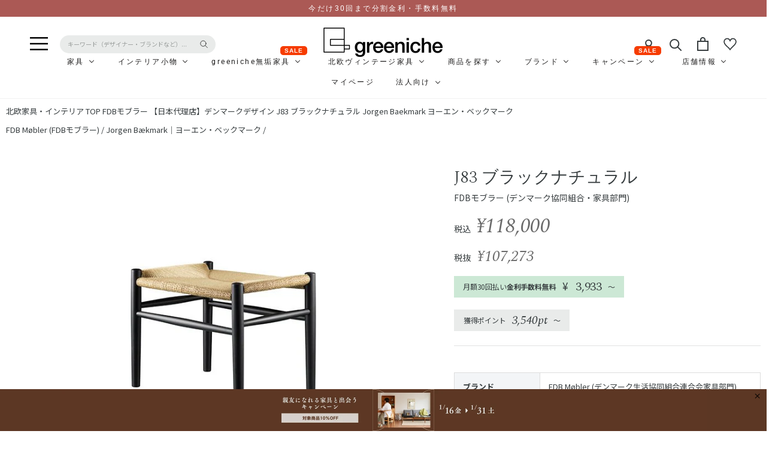

--- FILE ---
content_type: text/html; charset=utf-8
request_url: https://greeniche.jp/products/fdbmobler-j83-black-natural
body_size: 142047
content:
<!doctype html>

<html class="no-js" lang="ja">
  <head><script>var _listeners=[];EventTarget.prototype.addEventListenerBase=EventTarget.prototype.addEventListener,EventTarget.prototype.addEventListener=function(e,t,p){_listeners.push({target:this,type:e,listener:t}),this.addEventListenerBase(e,t,p)},EventTarget.prototype.removeEventListeners=function(e){for(var t=0;t!=_listeners.length;t++){var r=_listeners[t],n=r.target,s=r.type,i=r.listener;n==this&&s==e&&this.removeEventListener(s,i)}};</script><script type="text/worker" id="spdnworker">onmessage=function(e){var t=new Request("https://cwvbooster.kirklandapps.com/optimize/2487",{redirect:"follow"});fetch(t).then(e=>e.text()).then(e=>{postMessage(e)})};</script>
<script type="text/javascript">var spdnx=new Worker("data:text/javascript;base64,"+btoa(document.getElementById("spdnworker").textContent));spdnx.onmessage=function(t){var e=document.createElement("script");e.type="text/javascript",e.textContent=t.data,document.head.appendChild(e)},spdnx.postMessage("init");</script>
<script type="text/javascript" data-spdn="1">
const observer=new MutationObserver(mutations=>{mutations.forEach(({addedNodes})=>{addedNodes.forEach(node=>{
if(node.nodeType===1&&node.tagName==='SCRIPT'&&node.type=='application/json'){node.type='application/json';return;}
if(node.tagName==='SCRIPT'&&node.innerHTML.includes('asyncLoad')){node.type='text/spdnscript'}
if(node.nodeType===1&&node.tagName==='SCRIPT'&&node.innerHTML.includes('hotjar')){node.type='text/spdnscript'}
if(node.nodeType===1&&node.tagName==='SCRIPT'&&node.innerHTML.includes('guest_login')){return;}
if(node.nodeType===1&&node.tagName==='SCRIPT'&&node.innerHTML.includes('xklaviyo')){node.type='text/spdnscript'}
if(node.nodeType===1&&node.tagName==='SCRIPT'&&node.innerHTML.includes('recaptcha')){node.type='text/spdnscript'}
if(node.nodeType===1&&node.tagName==='SCRIPT'&&node.src.includes('klaviyo')){node.type='text/spdnscript'}
if(node.nodeType===1&&node.tagName==='SCRIPT'&&node.src.includes('shop.app')){node.type='text/spdnscript'}
if(node.nodeType===1&&node.tagName==='SCRIPT'&&node.src.includes('chat')){node.type='text/spdnscript'}
if(node.nodeType===1&&node.tagName==='SCRIPT'&&node.src.includes('consent')){node.type='text/spdnscript'}
if(node.nodeType===1&&node.tagName==='SCRIPT'&&node.src.includes('apps')){node.type='text/spdnscript'}
if(node.nodeType===1&&node.tagName==='SCRIPT'&&node.src.includes('extensions')){node.type='text/spdnscript'}
if(node.nodeType===1&&node.tagName==='SCRIPT'&&node.src.includes('judge.me')){node.type='text/spdnscript'}
if(node.nodeType===1&&node.tagName==='SCRIPT'&&node.innerHTML.includes('gorgias')){node.type='text/spdnscript'}
if(node.nodeType===1&&node.tagName==='SCRIPT'&&node.innerHTML.includes('perf')){node.type='text/spdnscript'}
if(node.nodeType===1&&node.tagName==='SCRIPT'&&node.innerHTML.includes('facebook.net')){node.type='text/spdnscript'}
if(node.nodeType===1&&node.tagName==='SCRIPT'&&node.src.includes('gorgias')){node.type='text/spdnscript'}
if(node.nodeType===1&&node.tagName==='SCRIPT'&&node.src.includes('stripe')){node.type='text/spdnscript'}
if(node.nodeType===1&&node.tagName==='SCRIPT'&&node.src.includes('mem')){node.type='text/spdnscript'}
if(node.nodeType===1&&node.tagName==='SCRIPT'&&node.src.includes('notify')){node.type='text/javascript'}
if(node.nodeType===1&&node.tagName==='SCRIPT'&&node.src.includes('privy')){node.type='text/spdnscript'}
if(node.nodeType===1&&node.tagName==='SCRIPT'&&node.src.includes('incart')){node.type='text/spdnscript'}
if(node.nodeType===1&&node.tagName==='SCRIPT'&&node.src.includes('webui')){node.type='text/spdnscript'}

 if(node.nodeType===1&&node.tagName==='SCRIPT'&&node.innerHTML.includes('gtag')){node.type='text/spdnscript'}
if(node.nodeType===1&&node.tagName==='SCRIPT'&&node.innerHTML.includes('tagmanager')){node.type='text/spdnscript'}
if(node.nodeType===1&&node.tagName==='SCRIPT'&&node.innerHTML.includes('gtm')){node.type='text/spdnscript'}
if(node.nodeType===1&&node.tagName==='SCRIPT'&&node.src.includes('googlet')){node.type='text/spdnscript'}
if(node.tagName==='SCRIPT'&&node.className=='analytics'){node.type='text/spdnscript'}  })})})
var ua = navigator.userAgent.toLowerCase();if ((ua.indexOf('chrome') > -1 || ua.indexOf('firefox') > -1) && window.location.href.indexOf("pages") === -1 && window.location.href.indexOf("collections") === -1 && window.location.href.indexOf("cart") === -1 ) {observer.observe(document.documentElement,{childList:true,subtree:true})}</script>
    
    
    
    
    
    

<meta name="smart-seo-integrated" content="true" /><title>FDBモブラー 【日本代理店】デンマークデザイン J83 ブラックナチュラル Jorgen Baekmark ヨーエン・ベックマーク | 北欧家具 北欧インテリア通販サイト greeniche (グリニッチ)</title>
<meta name="description" content="FDBモブラー 【日本代理店】デンマークデザイン J83 ブラックナチュラル Jorgen Baekmark ヨーエン・ベックマークを販売するグリニッチの通販サイトです。無料のコーディネート相談もお気軽にどうぞ！" />
<meta name="smartseo-keyword" content="" />
<meta name="smartseo-timestamp" content="16862826490157244" />
<!--JSON-LD data generated by Smart SEO-->
<script type="application/ld+json">
    {
        "@context": "https://schema.org/",
        "@type": "Product",
        "gtin13": "5700381813668",
        "productId": "5700381813668",
        "url": "https://greeniche.jp/products/fdbmobler-j83-black-natural",
        "name": "FDBモブラー 【日本代理店】デンマークデザイン J83 ブラックナチュラル Jorgen Baekmark ヨーエン・ベックマーク | 北欧家具 北欧インテリア通販サイト greeniche (グリニッチ)",
        "image": "https://greeniche.jp/cdn/shop/products/9_000000007186_220359f6-37fa-434a-949e-e378e0c296c7-952660.jpg?v=1756201196",
        "description": "FDBモブラー 【日本代理店】デンマークデザイン J83 ブラックナチュラル Jorgen Baekmark ヨーエン・ベックマークを販売するグリニッチの通販サイトです。無料のコーディネート相談もお気軽にどうぞ！",
        "brand": {
            "@type": "Brand",
            "name": "FDB Møbler"
        },
        "sku": "j83-black-natural",
        "weight": "10.0kg",
        "aggregateRating": {
            "@type": "AggregateRating",
            "description": "Judge.me Reviews",
            "ratingValue": "5.00",
            "reviewCount": "1"
        },
        "offers": [
            {
                "@type": "Offer",
                "gtin13": "5700381813668",
                "priceCurrency": "JPY",
                "price": "118000.00",
                "priceValidUntil": "2026-04-29",
                "availability": "https://schema.org/InStock",
                "itemCondition": "https://schema.org/NewCondition",
                "sku": "j83-black-natural",
                "url": "https://greeniche.jp/products/fdbmobler-j83-black-natural?variant=40217798344809",
                "seller": {
                    "@type": "Organization",
                    "name": "北欧家具 北欧インテリア通販サイト greeniche (グリニッチ)"
                }
            }]
    }
</script><!--JSON-LD data generated by Smart SEO-->
<script type="application/ld+json">
    {
        "@context": "https://schema.org",
        "@type": "BreadcrumbList",
        "itemListElement": [
            {
                "@type": "ListItem",
                "position": 1,
                "item": {
                    "@type": "Website",
                    "@id": "https://greeniche.jp",
                    "name": "Translation missing: ja.general.breadcrumbs.home"
                }
            },
            {
                "@type": "ListItem",
                "position": 2,
                "item": {
                    "@type": "WebPage",
                    "@id": "https://greeniche.jp/products/fdbmobler-j83-black-natural",
                    "name": "FDBモブラー 【日本代理店】デンマークデザイン J83 ブラックナチュラル Jorgen Baekmark ヨーエン・ベックマーク"
                }
            }
        ]
    }
</script>
<!--JSON-LD data generated by Smart SEO-->
<script type="application/ld+json">
    {
        "@context": "https://schema.org",
        "@type": "Organization",
        "name": "北欧家具 北欧インテリア通販サイト greeniche (グリニッチ)",
        "url": "https://greeniche.jp",
        "description": "北欧インテリアショップ「グリニッチ」は、北欧家具やヴィンテージ家具、オリジナル無垢材家具を販売しています。",
        "logo": "https://cdn.shopify.com/s/files/1/0294/7851/8889/files/logo-big_200x_11225d8d-8aed-4057-9b2b-676b674f34a1.png?v=1647512022",
        "image": "https://cdn.shopify.com/s/files/1/0294/7851/8889/files/logo-big_200x_11225d8d-8aed-4057-9b2b-676b674f34a1.png?v=1647512022",
        "sameAs": ["https://www.facebook.com/greeniche/","https://www.instagram.com/greeniche_inc/","https://twitter.com/greeniche_inc","https://www.youtube.com/user/greenichemovie","https://www.pinterest.jp/greeniche_inc/"],
        "address": {
            "@type": "PostalAddress",
            "streetAddress": "猿楽町29-10 HILLSIDETERRACE代官山 C棟",
            "addressLocality": "渋谷区",
            "addressRegion": "東京都",
            "postalCode": "150-0033",
            "addressCountry": "日本"
        },
        "telephone": "03-6416-5650"
    }
</script>
<!-- Google Tag Manager -->
    <script>
      (function(w,d,s,l,i){w[l]=w[l]||[];w[l].push({'gtm.start':
      new Date().getTime(),event:'gtm.js'});var f=d.getElementsByTagName(s)[0],
      j=d.createElement(s),dl=l!='dataLayer'?'&l='+l:'';j.async=true;j.src=
      'https://www.googletagmanager.com/gtm.js?id='+i+dl;f.parentNode.insertBefore(j,f);
      })(window,document,'script','dataLayer','GTM-MKVTFH9');
    </script>
    <!-- End Google Tag Manager -->

    <meta charset="utf-8">
    <meta http-equiv="X-UA-Compatible" content="IE=edge,chrome=1">
    <meta
      name="viewport"
      content="width=device-width, initial-scale=1.0, height=device-height, minimum-scale=1.0, maximum-scale=1.0"
    >
    <meta name="theme-color" content=""><!-- 20241218_竹内追加ここから --><!-- 20241218_竹内追加ここまで -->

    

	



	



	



	



	



	



	



	



	



	



	



	



	



	



	



	



	



	



	



	



	



	



    

    

    

    

    

    

    

    

    

    
<link rel="shortcut icon" href="//greeniche.jp/cdn/shop/files/favicon_96x.png?v=1614378903" type="image/png">



















<meta property="og:type" content="product">
  <meta property="og:title" content="FDBモブラー 【日本代理店】デンマークデザイン J83 ブラックナチュラル Jorgen Baekmark ヨーエン・ベックマーク"><meta property="og:image" content="http://greeniche.jp/cdn/shop/products/9_000000007186_220359f6-37fa-434a-949e-e378e0c296c7-952660_1024x.jpg?v=1756201196">
    <meta property="og:image:secure_url" content="https://greeniche.jp/cdn/shop/products/9_000000007186_220359f6-37fa-434a-949e-e378e0c296c7-952660_1024x.jpg?v=1756201196"><meta property="og:image" content="http://greeniche.jp/cdn/shop/files/5700381813668-_1_1024x.jpg?v=1756353169">
    <meta property="og:image:secure_url" content="https://greeniche.jp/cdn/shop/files/5700381813668-_1_1024x.jpg?v=1756353169"><meta property="og:image" content="http://greeniche.jp/cdn/shop/files/5700381813668-_2_1024x.jpg?v=1756353169">
    <meta property="og:image:secure_url" content="https://greeniche.jp/cdn/shop/files/5700381813668-_2_1024x.jpg?v=1756353169"><meta property="product:price:amount" content="118,000">
  <meta property="product:price:currency" content="JPY"><meta property="og:description" content="ブランド FDB Møbler (デンマーク生活協同組合連合会家具部門) デザイナー Jørgen Bækmark サイズ(mm) W520 D380 H410 SH405 マテリアル beech（ラッカー塗装）/ 座面：ペーパーコード 備考 こちらの商品はビンテージ品ではなく現行品となります。商品は全て新品ですが、海外製品の特性上、小キズ等がある場合がございます。また、木製椅子のため設置する床の状態により多少のガタつきがございます。 使用に支障がない場合、およびデザインを著しく損なわない場合は通常商品としてお届けしておりますのでご理解の上、お買い求めくださいますようお願いいたします。 納期 当店に在庫がある場合は1週間程度で出荷が"><meta property="og:url" content="https://greeniche.jp/products/fdbmobler-j83-black-natural">
<meta property="og:site_name" content="北欧家具 北欧インテリア通販サイト greeniche (グリニッチ)"><meta name="twitter:card" content="summary"><meta name="twitter:title" content="FDBモブラー 【日本代理店】デンマークデザイン J83 ブラックナチュラル Jorgen Baekmark ヨーエン・ベックマーク">
  <meta name="twitter:description" content="

ブランド
FDB Møbler (デンマーク生活協同組合連合会家具部門)
デザイナー
Jørgen Bækmark
サイズ(mm)
W520 D380 H410 SH405
マテリアル
beech（ラッカー塗装）/ 座面：ペーパーコード
備考
こちらの商品はビンテージ品ではなく現行品となります。商品は全て新品ですが、海外製品の特性上、小キズ等がある場合がございます。また、木製椅子のため設置する床の状態により多少のガタつきがございます。 使用に支障がない場合、およびデザインを著しく損なわない場合は通常商品としてお届けしておりますのでご理解の上、お買い求めくださいますようお願いいたします。
納期
当店に在庫がある場合は1週間程度で出荷が可能です。当店に在庫がない場合は3〜4ヶ月ほどお時間を頂戴します。
送料
送料無料


">
  <meta name="twitter:image" content="https://greeniche.jp/cdn/shop/products/9_000000007186_220359f6-37fa-434a-949e-e378e0c296c7-952660_600x600_crop_center.jpg?v=1756201196">
<script>window.performance && window.performance.mark && window.performance.mark('shopify.content_for_header.start');</script><meta name="google-site-verification" content="JzLeUlFqMo_9vZOEtqbrRCpNB5_HfJ7R5QAEuQO4_4s">
<meta name="facebook-domain-verification" content="9dwu91d2774gyx3ri2r2tsacr6cdmt">
<meta id="shopify-digital-wallet" name="shopify-digital-wallet" content="/29478518889/digital_wallets/dialog">
<meta name="shopify-checkout-api-token" content="dcfe94f7ff4b2069004cbbb2f0b9e4e6">
<link rel="alternate" type="application/json+oembed" href="https://greeniche.jp/products/fdbmobler-j83-black-natural.oembed">
<script async="async" src="/checkouts/internal/preloads.js?locale=ja-JP"></script>
<link rel="preconnect" href="https://shop.app" crossorigin="anonymous">
<script async="async" src="https://shop.app/checkouts/internal/preloads.js?locale=ja-JP&shop_id=29478518889" crossorigin="anonymous"></script>
<script id="apple-pay-shop-capabilities" type="application/json">{"shopId":29478518889,"countryCode":"JP","currencyCode":"JPY","merchantCapabilities":["supports3DS"],"merchantId":"gid:\/\/shopify\/Shop\/29478518889","merchantName":"北欧家具 北欧インテリア通販サイト greeniche (グリニッチ)","requiredBillingContactFields":["postalAddress","email","phone"],"requiredShippingContactFields":["postalAddress","email","phone"],"shippingType":"shipping","supportedNetworks":["visa","masterCard","amex","jcb","discover"],"total":{"type":"pending","label":"北欧家具 北欧インテリア通販サイト greeniche (グリニッチ)","amount":"1.00"},"shopifyPaymentsEnabled":true,"supportsSubscriptions":true}</script>
<script id="shopify-features" type="application/json">{"accessToken":"dcfe94f7ff4b2069004cbbb2f0b9e4e6","betas":["rich-media-storefront-analytics"],"domain":"greeniche.jp","predictiveSearch":false,"shopId":29478518889,"locale":"ja"}</script>
<script>var Shopify = Shopify || {};
Shopify.shop = "greenichejp.myshopify.com";
Shopify.locale = "ja";
Shopify.currency = {"active":"JPY","rate":"1.0"};
Shopify.country = "JP";
Shopify.theme = {"name":"2024-05-23-greeniche_widget調整","id":178812485947,"schema_name":"Prestige","schema_version":"4.7.2","theme_store_id":null,"role":"main"};
Shopify.theme.handle = "null";
Shopify.theme.style = {"id":null,"handle":null};
Shopify.cdnHost = "greeniche.jp/cdn";
Shopify.routes = Shopify.routes || {};
Shopify.routes.root = "/";</script>
<script type="module">!function(o){(o.Shopify=o.Shopify||{}).modules=!0}(window);</script>
<script>!function(o){function n(){var o=[];function n(){o.push(Array.prototype.slice.apply(arguments))}return n.q=o,n}var t=o.Shopify=o.Shopify||{};t.loadFeatures=n(),t.autoloadFeatures=n()}(window);</script>
<script>
  window.ShopifyPay = window.ShopifyPay || {};
  window.ShopifyPay.apiHost = "shop.app\/pay";
  window.ShopifyPay.redirectState = null;
</script>
<script id="shop-js-analytics" type="application/json">{"pageType":"product"}</script>
<script defer="defer" async type="module" src="//greeniche.jp/cdn/shopifycloud/shop-js/modules/v2/client.init-shop-cart-sync_CHE6QNUr.ja.esm.js"></script>
<script defer="defer" async type="module" src="//greeniche.jp/cdn/shopifycloud/shop-js/modules/v2/chunk.common_D98kRh4-.esm.js"></script>
<script defer="defer" async type="module" src="//greeniche.jp/cdn/shopifycloud/shop-js/modules/v2/chunk.modal_BNwoMci-.esm.js"></script>
<script type="module">
  await import("//greeniche.jp/cdn/shopifycloud/shop-js/modules/v2/client.init-shop-cart-sync_CHE6QNUr.ja.esm.js");
await import("//greeniche.jp/cdn/shopifycloud/shop-js/modules/v2/chunk.common_D98kRh4-.esm.js");
await import("//greeniche.jp/cdn/shopifycloud/shop-js/modules/v2/chunk.modal_BNwoMci-.esm.js");

  window.Shopify.SignInWithShop?.initShopCartSync?.({"fedCMEnabled":true,"windoidEnabled":true});

</script>
<script>
  window.Shopify = window.Shopify || {};
  if (!window.Shopify.featureAssets) window.Shopify.featureAssets = {};
  window.Shopify.featureAssets['shop-js'] = {"shop-cart-sync":["modules/v2/client.shop-cart-sync_Fn6E0AvD.ja.esm.js","modules/v2/chunk.common_D98kRh4-.esm.js","modules/v2/chunk.modal_BNwoMci-.esm.js"],"init-fed-cm":["modules/v2/client.init-fed-cm_sYFpctDP.ja.esm.js","modules/v2/chunk.common_D98kRh4-.esm.js","modules/v2/chunk.modal_BNwoMci-.esm.js"],"shop-toast-manager":["modules/v2/client.shop-toast-manager_Cm6TtnXd.ja.esm.js","modules/v2/chunk.common_D98kRh4-.esm.js","modules/v2/chunk.modal_BNwoMci-.esm.js"],"init-shop-cart-sync":["modules/v2/client.init-shop-cart-sync_CHE6QNUr.ja.esm.js","modules/v2/chunk.common_D98kRh4-.esm.js","modules/v2/chunk.modal_BNwoMci-.esm.js"],"shop-button":["modules/v2/client.shop-button_CZ95wHjv.ja.esm.js","modules/v2/chunk.common_D98kRh4-.esm.js","modules/v2/chunk.modal_BNwoMci-.esm.js"],"init-windoid":["modules/v2/client.init-windoid_BTB72QS9.ja.esm.js","modules/v2/chunk.common_D98kRh4-.esm.js","modules/v2/chunk.modal_BNwoMci-.esm.js"],"shop-cash-offers":["modules/v2/client.shop-cash-offers_BFHBnhKY.ja.esm.js","modules/v2/chunk.common_D98kRh4-.esm.js","modules/v2/chunk.modal_BNwoMci-.esm.js"],"pay-button":["modules/v2/client.pay-button_DTH50Rzq.ja.esm.js","modules/v2/chunk.common_D98kRh4-.esm.js","modules/v2/chunk.modal_BNwoMci-.esm.js"],"init-customer-accounts":["modules/v2/client.init-customer-accounts_BUGn0cIS.ja.esm.js","modules/v2/client.shop-login-button_B-yi3nMN.ja.esm.js","modules/v2/chunk.common_D98kRh4-.esm.js","modules/v2/chunk.modal_BNwoMci-.esm.js"],"avatar":["modules/v2/client.avatar_BTnouDA3.ja.esm.js"],"checkout-modal":["modules/v2/client.checkout-modal_B9SXRRFG.ja.esm.js","modules/v2/chunk.common_D98kRh4-.esm.js","modules/v2/chunk.modal_BNwoMci-.esm.js"],"init-shop-for-new-customer-accounts":["modules/v2/client.init-shop-for-new-customer-accounts_CoX20XDP.ja.esm.js","modules/v2/client.shop-login-button_B-yi3nMN.ja.esm.js","modules/v2/chunk.common_D98kRh4-.esm.js","modules/v2/chunk.modal_BNwoMci-.esm.js"],"init-customer-accounts-sign-up":["modules/v2/client.init-customer-accounts-sign-up_CSeMJfz-.ja.esm.js","modules/v2/client.shop-login-button_B-yi3nMN.ja.esm.js","modules/v2/chunk.common_D98kRh4-.esm.js","modules/v2/chunk.modal_BNwoMci-.esm.js"],"init-shop-email-lookup-coordinator":["modules/v2/client.init-shop-email-lookup-coordinator_DazyVOqY.ja.esm.js","modules/v2/chunk.common_D98kRh4-.esm.js","modules/v2/chunk.modal_BNwoMci-.esm.js"],"shop-follow-button":["modules/v2/client.shop-follow-button_DjSWKMco.ja.esm.js","modules/v2/chunk.common_D98kRh4-.esm.js","modules/v2/chunk.modal_BNwoMci-.esm.js"],"shop-login-button":["modules/v2/client.shop-login-button_B-yi3nMN.ja.esm.js","modules/v2/chunk.common_D98kRh4-.esm.js","modules/v2/chunk.modal_BNwoMci-.esm.js"],"shop-login":["modules/v2/client.shop-login_BdZnYXk6.ja.esm.js","modules/v2/chunk.common_D98kRh4-.esm.js","modules/v2/chunk.modal_BNwoMci-.esm.js"],"lead-capture":["modules/v2/client.lead-capture_emq1eXKF.ja.esm.js","modules/v2/chunk.common_D98kRh4-.esm.js","modules/v2/chunk.modal_BNwoMci-.esm.js"],"payment-terms":["modules/v2/client.payment-terms_CeWs54sX.ja.esm.js","modules/v2/chunk.common_D98kRh4-.esm.js","modules/v2/chunk.modal_BNwoMci-.esm.js"]};
</script>
<script>(function() {
  var isLoaded = false;
  function asyncLoad() {
    if (isLoaded) return;
    isLoaded = true;
    var urls = ["https:\/\/cloudsearch-1f874.kxcdn.com\/shopify.js?srp=\/a\/search\u0026markets=1\u0026shop=greenichejp.myshopify.com","https:\/\/cax.channel.io\/shopify\/plugins\/508d76d0-35cc-411c-b9e1-de528c1312e7.js?shop=greenichejp.myshopify.com","https:\/\/static.klaviyo.com\/onsite\/js\/klaviyo.js?company_id=RYMCqz\u0026shop=greenichejp.myshopify.com","https:\/\/cdn.nfcube.com\/instafeed-1442157186e3c8a1bec512bf4120e8d9.js?shop=greenichejp.myshopify.com","\/\/cdn.shopify.com\/proxy\/2c0e7ca1a6759a9915335875a3491f55b675dff34cfa570533e7f14a996ec195\/shopify-script-tags.s3.eu-west-1.amazonaws.com\/smartseo\/instantpage.js?shop=greenichejp.myshopify.com\u0026sp-cache-control=cHVibGljLCBtYXgtYWdlPTkwMA"];
    for (var i = 0; i < urls.length; i++) {
      var s = document.createElement('script');
      s.type = 'text/javascript';
      s.async = true;
      s.src = urls[i];
      var x = document.getElementsByTagName('script')[0];
      x.parentNode.insertBefore(s, x);
    }
  };
  if(window.attachEvent) {
    window.attachEvent('onload', asyncLoad);
  } else {
    window.addEventListener('load', asyncLoad, false);
  }
})();</script>
<script id="__st">var __st={"a":29478518889,"offset":32400,"reqid":"71fae510-8038-42cf-bebc-76bd8162c36d-1769658816","pageurl":"greeniche.jp\/products\/fdbmobler-j83-black-natural","u":"82c82f742b60","p":"product","rtyp":"product","rid":6913573224553};</script>
<script>window.ShopifyPaypalV4VisibilityTracking = true;</script>
<script id="captcha-bootstrap">!function(){'use strict';const t='contact',e='account',n='new_comment',o=[[t,t],['blogs',n],['comments',n],[t,'customer']],c=[[e,'customer_login'],[e,'guest_login'],[e,'recover_customer_password'],[e,'create_customer']],r=t=>t.map((([t,e])=>`form[action*='/${t}']:not([data-nocaptcha='true']) input[name='form_type'][value='${e}']`)).join(','),a=t=>()=>t?[...document.querySelectorAll(t)].map((t=>t.form)):[];function s(){const t=[...o],e=r(t);return a(e)}const i='password',u='form_key',d=['recaptcha-v3-token','g-recaptcha-response','h-captcha-response',i],f=()=>{try{return window.sessionStorage}catch{return}},m='__shopify_v',_=t=>t.elements[u];function p(t,e,n=!1){try{const o=window.sessionStorage,c=JSON.parse(o.getItem(e)),{data:r}=function(t){const{data:e,action:n}=t;return t[m]||n?{data:e,action:n}:{data:t,action:n}}(c);for(const[e,n]of Object.entries(r))t.elements[e]&&(t.elements[e].value=n);n&&o.removeItem(e)}catch(o){console.error('form repopulation failed',{error:o})}}const l='form_type',E='cptcha';function T(t){t.dataset[E]=!0}const w=window,h=w.document,L='Shopify',v='ce_forms',y='captcha';let A=!1;((t,e)=>{const n=(g='f06e6c50-85a8-45c8-87d0-21a2b65856fe',I='https://cdn.shopify.com/shopifycloud/storefront-forms-hcaptcha/ce_storefront_forms_captcha_hcaptcha.v1.5.2.iife.js',D={infoText:'hCaptchaによる保護',privacyText:'プライバシー',termsText:'利用規約'},(t,e,n)=>{const o=w[L][v],c=o.bindForm;if(c)return c(t,g,e,D).then(n);var r;o.q.push([[t,g,e,D],n]),r=I,A||(h.body.append(Object.assign(h.createElement('script'),{id:'captcha-provider',async:!0,src:r})),A=!0)});var g,I,D;w[L]=w[L]||{},w[L][v]=w[L][v]||{},w[L][v].q=[],w[L][y]=w[L][y]||{},w[L][y].protect=function(t,e){n(t,void 0,e),T(t)},Object.freeze(w[L][y]),function(t,e,n,w,h,L){const[v,y,A,g]=function(t,e,n){const i=e?o:[],u=t?c:[],d=[...i,...u],f=r(d),m=r(i),_=r(d.filter((([t,e])=>n.includes(e))));return[a(f),a(m),a(_),s()]}(w,h,L),I=t=>{const e=t.target;return e instanceof HTMLFormElement?e:e&&e.form},D=t=>v().includes(t);t.addEventListener('submit',(t=>{const e=I(t);if(!e)return;const n=D(e)&&!e.dataset.hcaptchaBound&&!e.dataset.recaptchaBound,o=_(e),c=g().includes(e)&&(!o||!o.value);(n||c)&&t.preventDefault(),c&&!n&&(function(t){try{if(!f())return;!function(t){const e=f();if(!e)return;const n=_(t);if(!n)return;const o=n.value;o&&e.removeItem(o)}(t);const e=Array.from(Array(32),(()=>Math.random().toString(36)[2])).join('');!function(t,e){_(t)||t.append(Object.assign(document.createElement('input'),{type:'hidden',name:u})),t.elements[u].value=e}(t,e),function(t,e){const n=f();if(!n)return;const o=[...t.querySelectorAll(`input[type='${i}']`)].map((({name:t})=>t)),c=[...d,...o],r={};for(const[a,s]of new FormData(t).entries())c.includes(a)||(r[a]=s);n.setItem(e,JSON.stringify({[m]:1,action:t.action,data:r}))}(t,e)}catch(e){console.error('failed to persist form',e)}}(e),e.submit())}));const S=(t,e)=>{t&&!t.dataset[E]&&(n(t,e.some((e=>e===t))),T(t))};for(const o of['focusin','change'])t.addEventListener(o,(t=>{const e=I(t);D(e)&&S(e,y())}));const B=e.get('form_key'),M=e.get(l),P=B&&M;t.addEventListener('DOMContentLoaded',(()=>{const t=y();if(P)for(const e of t)e.elements[l].value===M&&p(e,B);[...new Set([...A(),...v().filter((t=>'true'===t.dataset.shopifyCaptcha))])].forEach((e=>S(e,t)))}))}(h,new URLSearchParams(w.location.search),n,t,e,['guest_login'])})(!0,!0)}();</script>
<script integrity="sha256-4kQ18oKyAcykRKYeNunJcIwy7WH5gtpwJnB7kiuLZ1E=" data-source-attribution="shopify.loadfeatures" defer="defer" src="//greeniche.jp/cdn/shopifycloud/storefront/assets/storefront/load_feature-a0a9edcb.js" crossorigin="anonymous"></script>
<script crossorigin="anonymous" defer="defer" src="//greeniche.jp/cdn/shopifycloud/storefront/assets/shopify_pay/storefront-65b4c6d7.js?v=20250812"></script>
<script data-source-attribution="shopify.dynamic_checkout.dynamic.init">var Shopify=Shopify||{};Shopify.PaymentButton=Shopify.PaymentButton||{isStorefrontPortableWallets:!0,init:function(){window.Shopify.PaymentButton.init=function(){};var t=document.createElement("script");t.src="https://greeniche.jp/cdn/shopifycloud/portable-wallets/latest/portable-wallets.ja.js",t.type="module",document.head.appendChild(t)}};
</script>
<script data-source-attribution="shopify.dynamic_checkout.buyer_consent">
  function portableWalletsHideBuyerConsent(e){var t=document.getElementById("shopify-buyer-consent"),n=document.getElementById("shopify-subscription-policy-button");t&&n&&(t.classList.add("hidden"),t.setAttribute("aria-hidden","true"),n.removeEventListener("click",e))}function portableWalletsShowBuyerConsent(e){var t=document.getElementById("shopify-buyer-consent"),n=document.getElementById("shopify-subscription-policy-button");t&&n&&(t.classList.remove("hidden"),t.removeAttribute("aria-hidden"),n.addEventListener("click",e))}window.Shopify?.PaymentButton&&(window.Shopify.PaymentButton.hideBuyerConsent=portableWalletsHideBuyerConsent,window.Shopify.PaymentButton.showBuyerConsent=portableWalletsShowBuyerConsent);
</script>
<script data-source-attribution="shopify.dynamic_checkout.cart.bootstrap">document.addEventListener("DOMContentLoaded",(function(){function t(){return document.querySelector("shopify-accelerated-checkout-cart, shopify-accelerated-checkout")}if(t())Shopify.PaymentButton.init();else{new MutationObserver((function(e,n){t()&&(Shopify.PaymentButton.init(),n.disconnect())})).observe(document.body,{childList:!0,subtree:!0})}}));
</script>
<link id="shopify-accelerated-checkout-styles" rel="stylesheet" media="screen" href="https://greeniche.jp/cdn/shopifycloud/portable-wallets/latest/accelerated-checkout-backwards-compat.css" crossorigin="anonymous">
<style id="shopify-accelerated-checkout-cart">
        #shopify-buyer-consent {
  margin-top: 1em;
  display: inline-block;
  width: 100%;
}

#shopify-buyer-consent.hidden {
  display: none;
}

#shopify-subscription-policy-button {
  background: none;
  border: none;
  padding: 0;
  text-decoration: underline;
  font-size: inherit;
  cursor: pointer;
}

#shopify-subscription-policy-button::before {
  box-shadow: none;
}

      </style>

<script>window.performance && window.performance.mark && window.performance.mark('shopify.content_for_header.end');</script><link rel="stylesheet" href="//greeniche.jp/cdn/shop/t/38/assets/slick.css?v=98340474046176884051754632067">
    <link rel="stylesheet" href="//greeniche.jp/cdn/shop/t/38/assets/slick-theme.css?v=101526033541259890611754632066">
    <link rel="stylesheet" href="//greeniche.jp/cdn/shop/t/38/assets/magnific-popup.css?v=86223478825741227711754632055">

    <link rel="stylesheet" href="//greeniche.jp/cdn/shop/t/38/assets/theme.scss.css?v=7157299895307340981762467192">
    <link rel="stylesheet" href="//greeniche.jp/cdn/shop/t/38/assets/design.scss.css?v=14345010793464237281761705520">
    <link rel="stylesheet" href="//greeniche.jp/cdn/shop/t/38/assets/customize.css?v=136018893755060525351754631768">

    <link
      href="https://fonts.googleapis.com/css2?family=Spectral:ital,wght@0,200;0,300;0,400;0,500;0,600;0,700;0,800;1,200;1,300;1,400;1,500;1,600;1,700;1,800&display=swap"
      rel="stylesheet"
    >
    <script src="https://code.jquery.com/jquery-3.2.1.min.js"></script>
    <script>
      // This allows to expose several variables to the global scope, to be used in scripts
      window.theme = {
        pageType: "product",
        moneyFormat: "¥{{amount_no_decimals}}",
        moneyWithCurrencyFormat: "¥{{amount_no_decimals}} JPY",
        productImageSize: "natural",
        searchMode: "product",
        showPageTransition: true,
        showElementStaggering: false,
        showImageZooming: true
      };

      window.routes = {
        rootUrl: "\/",
        cartUrl: "\/cart",
        cartAddUrl: "\/cart\/add",
        cartChangeUrl: "\/cart\/change",
        searchUrl: "\/search",
        productRecommendationsUrl: "\/recommendations\/products"
      };

      window.languages = {
        cartAddNote: "備考欄",
        cartEditNote: "注文メモの編集",
        productImageLoadingError: "この画像を読み込めませんでした。 ページをリロードしてみてください。",
        productFormAddToCart: "カートに追加する",
        productFormUnavailable: "利用できません",
        productFormSoldOut: "SOLD OUT",
        shippingEstimatorOneResult: "1 option available:",
        shippingEstimatorMoreResults: "{{count}} options available:",
        shippingEstimatorNoResults: "No shipping could be found"
      };

      window.lazySizesConfig = {
        loadHidden: false,
        hFac: 0.5,
        expFactor: 2,
        ricTimeout: 150,
        lazyClass: 'Image--lazyLoad',
        loadingClass: 'Image--lazyLoading',
        loadedClass: 'Image--lazyLoaded'
      };

      document.documentElement.className = document.documentElement.className.replace('no-js', 'js');
      document.documentElement.style.setProperty('--window-height', window.innerHeight + 'px');

      // We do a quick detection of some features (we could use Modernizr but for so little...)
      (function() {
        document.documentElement.className += ((window.CSS && window.CSS.supports('(position: sticky) or (position: -webkit-sticky)')) ? ' supports-sticky' : ' no-supports-sticky');
        document.documentElement.className += (window.matchMedia('(-moz-touch-enabled: 1), (hover: none)')).matches ? ' no-supports-hover' : ' supports-hover';
      }());
    </script>

    <script src="//greeniche.jp/cdn/shop/t/38/assets/lazysizes.min.js?v=174358363404432586981754632053" async></script><script
      src="https://polyfill-fastly.net/v3/polyfill.min.js?unknown=polyfill&features=fetch,Element.prototype.closest,Element.prototype.remove,Element.prototype.classList,Array.prototype.includes,Array.prototype.fill,Object.assign,CustomEvent,IntersectionObserver,IntersectionObserverEntry,URL"
      defer
    ></script>
    <script src="//greeniche.jp/cdn/shop/t/38/assets/libs.min.js?v=26178543184394469741754632054" defer></script>
    <script src="//greeniche.jp/cdn/shop/t/38/assets/theme.min.js?v=102795024835005902111754632071" defer></script>
    <script src="//greeniche.jp/cdn/shop/t/38/assets/slick.min.js?v=71779134894361685811754632068" defer></script>
    <script src="//greeniche.jp/cdn/shop/t/38/assets/jquery.magnific-popup.min.js?v=184369421263510081681754632053" defer></script>
    <script src="https://cdn.jsdelivr.net/npm/lazyload@2.0.0-rc.2/lazyload.min.js"></script>

    <script src="//greeniche.jp/cdn/shop/t/38/assets/custom.js?v=9885341206316307591759312914" defer></script>

    <script src="//ajax.googleapis.com/ajax/libs/jquery/2.2.4/jquery.min.js" type="text/javascript"></script>

    <script>
      (function () {
        window.onpageshow = function() {
          if (window.theme.showPageTransition) {
            var pageTransition = document.querySelector('.PageTransition');

            if (pageTransition) {
              pageTransition.style.visibility = 'visible';
              pageTransition.style.opacity = '0';
            }
          }

          // When the page is loaded from the cache, we have to reload the cart content
          document.documentElement.dispatchEvent(new CustomEvent('cart:refresh', {
            bubbles: true
          }));
        };
      })();
    </script>

    <link rel="preconnect" href="cdn.shopify.com">
    <link rel="preconnect" href="cdn.shopify.com" crossorigin>

    




















    <!-- Gem_Page_Header_Script -->
        


    <!-- End_Gem_Page_Header_Script -->

    <!-- Wishlist King -->
    

<script type="text/javascript">
  function initAppmate(Appmate){
    Appmate.wk.on({
      'click [data-wk-add-product]': eventHandler(function(){
        var productId = this.getAttribute('data-wk-add-product');
        var select = Appmate.wk.$('form select[name="id"]');
        var variantId = select.length ? select.val() : undefined;
        Appmate.wk.addProduct(productId, variantId).then(function(product) {
          var variant = product.selected_or_first_available_variant || {};
          sendTracking({
            hitType: 'event',
            eventCategory: 'Wishlist',
            eventAction: 'WK Added Product',
            eventLabel: 'Wishlist King',
          }, {
            id: variant.sku || variant.id,
            name: product.title,
            category: product.type,
            brand: product.vendor,
            variant: variant.title,
            price: WCProduct_VariantPrice
          }, {
            list: "" || undefined
          });
        });
      }),
      'click [data-wk-remove-product]': eventHandler(function(){
        var productId = this.getAttribute('data-wk-remove-product');
        Appmate.wk.removeProduct(productId).then(function(product) {
          var variant = product.selected_or_first_available_variant || {};
          sendTracking({
            hitType: 'event',
            eventCategory: 'Wishlist',
            eventAction: 'WK Removed Product',
            eventLabel: 'Wishlist King',
          }, {
            id: variant.sku || variant.id,
            name: product.title,
            category: product.type,
            brand: product.vendor,
            variant: variant.title,
            price: WCProduct_VariantPrice
          }, {
            list: "" || undefined
          });
        });
      }),
      'click [data-wk-remove-item]': eventHandler(function(){
        var itemId = this.getAttribute('data-wk-remove-item');
        fadeOrNot(this, function() {
          Appmate.wk.removeItem(itemId).then(function(product){
            var variant = product.selected_or_first_available_variant || {};
            sendTracking({
              hitType: 'event',
              eventCategory: 'Wishlist',
              eventAction: 'WK Removed Product',
              eventLabel: 'Wishlist King',
            }, {
              id: variant.sku || variant.id,
              name: product.title,
              category: product.type,
              brand: product.vendor,
              variant: variant.title,
              price: WCProduct_VariantPrice
            }, {
              list: "" || undefined
            });
          });
        });
      }),
      'click [data-wk-clear-wishlist]': eventHandler(function(){
        var wishlistId = this.getAttribute('data-wk-clear-wishlist');
        Appmate.wk.clear(wishlistId).then(function() {
          sendTracking({
            hitType: 'event',
            eventCategory: 'Wishlist',
            eventAction: 'WK Cleared Wishlist',
            eventLabel: 'Wishlist King',
          });
        });
      }),
      'click [data-wk-share]': eventHandler(function(){
        var params = {
          wkShareService: this.getAttribute("data-wk-share-service"),
          wkShare: this.getAttribute("data-wk-share"),
          wkShareImage: this.getAttribute("data-wk-share-image")
        };
        var shareLink = Appmate.wk.getShareLink(params);

        sendTracking({
          hitType: 'event',
          eventCategory: 'Wishlist',
          eventAction: 'WK Shared Wishlist (' + params.wkShareService + ')',
          eventLabel: 'Wishlist King',
        });

        switch (params.wkShareService) {
          case 'link':
            Appmate.wk.$('#wk-share-link-text').addClass('wk-visible').find('.wk-text').html(shareLink);
            var copyButton = Appmate.wk.$('#wk-share-link-text .wk-clipboard');
            var copyText = copyButton.html();
            var clipboard = Appmate.wk.clipboard(copyButton[0]);
            clipboard.on('success', function(e) {
              copyButton.html('copied');
              setTimeout(function(){
                copyButton.html(copyText);
              }, 2000);
            });
            break;
          case 'email':
            window.location.href = shareLink;
            break;
          case 'contact':
            var contactUrl = '/pages/contact';
            var message = 'Here is the link to my list:\n' + shareLink;
            window.location.href=contactUrl + '?message=' + encodeURIComponent(message);
            break;
          default:
            window.open(
              shareLink,
              'wishlist_share',
              'height=590, width=770, toolbar=no, menubar=no, scrollbars=no, resizable=no, location=no, directories=no, status=no'
            );
        }
      }),
      'click [data-wk-move-to-cart]': eventHandler(function(){
        var $elem = Appmate.wk.$(this);
        $form = $elem.parents('form');
        $elem.prop("disabled", true);

        var item = this.getAttribute('data-wk-move-to-cart');
        var formData = $form.serialize();

        fadeOrNot(this, function(){
          Appmate.wk
          .moveToCart(item, formData)
          .then(function(product){
            $elem.prop("disabled", false);

            var variant = product.selected_or_first_available_variant || {};
            sendTracking({
              hitType: 'event',
              eventCategory: 'Wishlist',
              eventAction: 'WK Added to Cart',
              eventLabel: 'Wishlist King',
              hitCallback: function() {
                window.scrollTo(0, 0);
                location.reload();
              }
            }, {
              id: variant.sku || variant.id,
              name: product.title,
              category: product.type,
              brand: product.vendor,
              variant: variant.title,
              price: variant.price,
              quantity: 1,
            }, {
              list: "" || undefined
            });
          });
        });
      }),
      'render .wk-option-select': function(elem){
        appmateOptionSelect(elem);
      },
      'login-required': function (intent) {
        var redirect = {
          path: window.location.pathname,
          intent: intent
        };
        window.location = '/account/login?wk-redirect=' + encodeURIComponent(JSON.stringify(redirect));
      },
      'render .swiper-container': function (elem) {
        // initSlider()
      },
      'ready': function () {
        // Appmate.wk.$(document).ready(initSlider);
        fillContactForm();

        var redirect = Appmate.wk.getQueryParam('wk-redirect');
        if (redirect) {
          Appmate.wk.addLoginRedirect(Appmate.wk.$('#customer_login'), JSON.parse(redirect));
        }
        var intent = Appmate.wk.getQueryParam('wk-intent');
        if (intent) {
          intent = JSON.parse(intent);
          switch (intent.action) {
            case 'addProduct':
              Appmate.wk.addProduct(intent.product, intent.variant)
              break;
            default:
              console.warn('Wishlist King: Intent not implemented', intent)
          }
          if (window.history && window.history.pushState) {
            history.pushState(null, null, window.location.pathname);
          }
        }
      }
    });

    Appmate.init({
      shop: {
        domain: 'greenichejp.myshopify.com'
      },
      session: {
        customer: ''
      },
      globals: {
        settings: {
          app_wk_icon: 'heart',
          app_wk_share_position: 'top',
          app_wk_products_per_row: 4,
          money_format: '¥{{amount_no_decimals}}',
          root_url: ''
        },
        customer: '',
        customer_accounts_enabled: true,
      },
      wishlist: {
        filter: function(product) {
          return !product.hidden;
        },
        loginRequired: true,
        handle: '/pages/wishlist',
        proxyHandle: "/a/wk",
        share: {
          handle: "/pages/shared-wishlist",
          title: 'My Wishlist',
          description: 'お気に入りアイテム @ 北欧家具 北欧インテリア通販サイト greeniche (グリニッチ).',
          imageTitle: '北欧家具 北欧インテリア通販サイト greeniche (グリニッチ)',
          hashTags: 'wishlist',
          twitterUser: false // will be used with via
        }
      }
    });

    function sendTracking(event, product, action) {
      if (typeof fbq === 'function') {
        switch (event.eventAction) {
          case "WK Added Product":
            fbq('track', 'AddToWishlist', {
              value: product.price,
              currency: 'JPY'
            });
            break;
        }
      }
      if (typeof ga === 'function') {
        if (product) {
          delete product.price;
          ga('ec:addProduct', product);
        }

        if (action) {
          ga('ec:setAction', 'click', action);
        }

        if (event) {
          ga('send', event);
        }

        if (!ga.loaded) {
          event && event.hitCallback && event.hitCallback()
        }
      } else {
        event && event.hitCallback && event.hitCallback()
      }
    }

    function initSlider () {
      if (typeof Swiper !== 'undefined') {
        var mySwiper = new Swiper ('.swiper-container', {
          direction: 'horizontal',
          loop: false,
          pagination: '.swiper-pagination',
          nextButton: '.swiper-button-next',
          prevButton: '.swiper-button-prev',
          spaceBetween: 20,
          slidesPerView: 4,
          breakpoints: {
            380: {
              slidesPerView: 1,
              spaceBetween: 0,
            },
            480: {
              slidesPerView: 2,
              spaceBetween: 20,
            }
          }
        })
      }
    }

    function fillContactForm() {
      document.addEventListener('DOMContentLoaded', fillContactForm)
      if (document.getElementById('contact_form')) {
        var message = Appmate.wk.getQueryParam('message');
        var bodyElement = document.querySelector("#contact_form textarea[name='contact[body]']");
        if (bodyElement && message) {
          bodyElement.value = message;
        }
      }
    }

    function eventHandler (callback) {
      return function (event) {
        if (typeof callback === 'function') {
          callback.call(this, event)
        }
        if (event) {
          event.preventDefault();
          event.stopPropagation();
        }
      }
    }

    function fadeOrNot(elem, callback){
      if (typeof $ !== "function") {
        callback();
        return;
      }
      var $elem = $(elem);
  	  if ($elem.parents('.wk-fadeout').length) {
        $elem.parents('.wk-fadeout').fadeOut(callback);
      } else {
        callback();
      }
    }
  }
</script>



<script
  id="wishlist-icon-filled"
  data="wishlist"
  type="text/x-template"
  app="wishlist-king"
>
  {% if settings.app_wk_icon == "heart" %}
    <svg version='1.1' xmlns='https://www.w3.org/2000/svg' width='64' height='64' viewBox='0 0 64 64'>
      <path d='M47.199 4c-6.727 0-12.516 5.472-15.198 11.188-2.684-5.715-8.474-11.188-15.201-11.188-9.274 0-16.8 7.527-16.8 16.802 0 18.865 19.031 23.812 32.001 42.464 12.26-18.536 31.999-24.2 31.999-42.464 0-9.274-7.527-16.802-16.801-16.802z' fill='#000'></path>
    </svg>
  {% elsif settings.app_wk_icon == "star" %}
    <svg version='1.1' xmlns='https://www.w3.org/2000/svg' width='64' height='60.9' viewBox='0 0 64 64'>
      <path d='M63.92,23.25a1.5,1.5,0,0,0-1.39-1H40.3L33.39,1.08A1.5,1.5,0,0,0,32,0h0a1.49,1.49,0,0,0-1.39,1L23.7,22.22H1.47a1.49,1.49,0,0,0-1.39,1A1.39,1.39,0,0,0,.6,24.85l18,13L11.65,59a1.39,1.39,0,0,0,.51,1.61,1.47,1.47,0,0,0,.88.3,1.29,1.29,0,0,0,.88-0.3l18-13.08L50,60.68a1.55,1.55,0,0,0,1.76,0,1.39,1.39,0,0,0,.51-1.61l-6.9-21.14,18-13A1.45,1.45,0,0,0,63.92,23.25Z' fill='#be8508'></path>
    </svg>
  {% endif %}
</script>

<script
  id="wishlist-icon-empty"
  data="wishlist"
  type="text/x-template"
  app="wishlist-king"
>
  {% if settings.app_wk_icon == "heart" %}
    <svg version='1.1' xmlns='https://www.w3.org/2000/svg' width='64px' height='60.833px' viewBox='0 0 64 60.833'>
      <path stroke='#000' stroke-width='5' stroke-miterlimit='10' fill-opacity='0' d='M45.684,2.654c-6.057,0-11.27,4.927-13.684,10.073 c-2.417-5.145-7.63-10.073-13.687-10.073c-8.349,0-15.125,6.776-15.125,15.127c0,16.983,17.134,21.438,28.812,38.231 c11.038-16.688,28.811-21.787,28.811-38.231C60.811,9.431,54.033,2.654,45.684,2.654z'/>
    </svg>      
  {% elsif settings.app_wk_icon == "star" %}
    <svg version='1.1' xmlns='https://www.w3.org/2000/svg' width='64' height='60.9' viewBox='0 0 64 64'>
      <path d='M63.92,23.25a1.5,1.5,0,0,0-1.39-1H40.3L33.39,1.08A1.5,1.5,0,0,0,32,0h0a1.49,1.49,0,0,0-1.39,1L23.7,22.22H1.47a1.49,1.49,0,0,0-1.39,1A1.39,1.39,0,0,0,.6,24.85l18,13L11.65,59a1.39,1.39,0,0,0,.51,1.61,1.47,1.47,0,0,0,.88.3,1.29,1.29,0,0,0,.88-0.3l18-13.08L50,60.68a1.55,1.55,0,0,0,1.76,0,1.39,1.39,0,0,0,.51-1.61l-6.9-21.14,18-13A1.45,1.45,0,0,0,63.92,23.25ZM42.75,36.18a1.39,1.39,0,0,0-.51,1.61l5.81,18L32.85,44.69a1.41,1.41,0,0,0-1.67,0L15.92,55.74l5.81-18a1.39,1.39,0,0,0-.51-1.61L6,25.12H24.7a1.49,1.49,0,0,0,1.39-1L32,6.17l5.81,18a1.5,1.5,0,0,0,1.39,1H58Z' fill='#be8508'></path>
    </svg>
  {% endif %}
</script>

<script
  id="wishlist-icon-remove"
  data="wishlist"
  type="text/x-template"
  app="wishlist-king"
>
  <svg role="presentation" viewBox="0 0 16 14">
    <path d="M15 0L1 14m14 0L1 0" stroke="currentColor" fill="none" fill-rule="evenodd"></path>
  </svg>
</script>

<script
  id="wishlist-link"
  data="wishlist"
  type="text/x-template"
  app="wishlist-king"
>
  {% if wishlist.item_count %}
    {% assign link_icon = 'wishlist-icon-filled' %}
  {% else %}
    {% assign link_icon = 'wishlist-icon-empty' %}
  {% endif %}
  <a href="{{ wishlist.url }}" class="wk-link wk-{{ wishlist.state }}" title="お気に入り一覧"><div class="wk-icon">{% include link_icon %}</div><span class="wk-label">Wishlist</span> <span class="wk-count">{{ wishlist.item_count }}</span></a>
</script>

<script
  id="wishlist-link-li"
  data="wishlist"
  type="text/x-template"
  app="wishlist-king"
>
  <li class="wishlist-link-li wk-{{ wishlist.state }}">
    {% include 'wishlist-link' %}
  </li>
</script>

<script
  id="wishlist-button-product"
  data="product"
  type="text/x-template"
  app="wishlist-king"
>
  {% if product.in_wishlist %}
    {% assign btn_text = 'In Wishlist' %}
    {% assign btn_title = 'お気に入りから削除する' %}
    {% assign btn_action = 'wk-remove-product' %}
    {% assign btn_icon = 'wishlist-icon-filled' %}
  {% else %}
    {% assign btn_text = 'お気に入りに追加する' %}
    {% assign btn_title = 'お気に入りに追加する' %}
    {% assign btn_action = 'wk-add-product' %}
    {% assign btn_icon = 'wishlist-icon-empty' %}
  {% endif %}

  <button type="button" class="wk-button-product {{ btn_action }}" title="{{ btn_title }}" data-{{ btn_action }}="{{ product.id }}">
    <div class="wk-icon">
      {% include btn_icon %}
    </div>
    <span class="wk-label">{{ btn_text }}</span>
  </button>
</script>

<script
  id="wishlist-button-collection"
  data="product"
  type="text/x-template"
  app="wishlist-king"
>
  {% if product.in_wishlist %}
    {% assign btn_text = 'In Wishlist' %}
    {% assign btn_title = 'お気に入りから削除する' %}
    {% assign btn_action = 'wk-remove-product' %}
    {% assign btn_icon = 'wishlist-icon-filled' %}
  {% else %}
    {% assign btn_text = 'お気に入りに追加する' %}
    {% assign btn_title = 'お気に入りに追加する' %}
    {% assign btn_action = 'wk-add-product' %}
    {% assign btn_icon = 'wishlist-icon-empty' %}
  {% endif %}

  <button type="button" class="wk-button-collection {{ btn_action }}" title="{{ btn_title }}" data-{{ btn_action }}="{{ product.id }}">
    <div class="wk-icon">
      {% include btn_icon %}
    </div>
    <span class="wk-label">{{ btn_text }}</span>
  </button>
</script>

<script
  id="wishlist-button-wishlist-page"
  data="product"
  type="text/x-template"
  app="wishlist-king"
>
  {% if wishlist.read_only %}
    {% assign item_id = product.id %}
  {% else %}
    {% assign item_id = product.wishlist_item_id %}
  {% endif %}

  {% assign add_class = '' %}
  {% if product.in_wishlist and wishlist.read_only == true %}
    {% assign btn_text = 'In Wishlist' %}
    {% assign btn_title = 'お気に入りから削除する' %}
    {% assign btn_action = 'wk-remove-product' %}
    {% assign btn_icon = 'wishlist-icon-filled' %}
  {% elsif product.in_wishlist and wishlist.read_only == false %}
    {% assign btn_text = 'In Wishlist' %}
    {% assign btn_title = 'お気に入りから削除する' %}
    {% assign btn_action = 'wk-remove-item' %}
    {% assign btn_icon = 'wishlist-icon-remove' %}
    {% assign add_class = 'wk-with-hover' %}
  {% else %}
    {% assign btn_text = 'お気に入りに追加する' %}
    {% assign btn_title = 'お気に入りに追加する' %}
    {% assign btn_action = 'wk-add-product' %}
    {% assign btn_icon = 'wishlist-icon-empty' %}
    {% assign add_class = 'wk-with-hover' %}
  {% endif %}

  <button type="button" class="wk-button-wishlist-page {{ btn_action }} {{ add_class }}" title="{{ btn_title }}" data-{{ btn_action }}="{{ item_id }}">
    <div class="wk-icon">
      {% include btn_icon %}
    </div>
    <span class="wk-label">{{ btn_text }}</span>
  </button>
</script>

<script
  id="wishlist-button-wishlist-clear"
  data="wishlist"
  type="text/x-template"
  app="wishlist-king"
>
  {% assign btn_text = 'Clear Wishlist' %}
  {% assign btn_title = 'Clear Wishlist' %}
  {% assign btn_class = 'wk-button-wishlist-clear' %}

  <button type="button" class="{{ btn_class }}" title="{{ btn_title }}" data-wk-clear-wishlist="{{ wishlist.permaId }}">
    <span class="wk-label">{{ btn_text }}</span>
  </button>
</script>

<script
  id="wishlist-shared"
  data="shared_wishlist"
  type="text/x-template"
  app="wishlist-king"
>
  {% assign wishlist = shared_wishlist %}
  {% include 'wishlist-collection' with wishlist %}
</script>

<script
  id="wishlist-collection"
  data="wishlist"
  type="text/x-template"
  app="wishlist-king"
>
  <div class='wishlist-collection'>
  {% if wishlist.item_count == 0 %}
    {% include 'wishlist-collection-empty' %}
  {% else %}
    {% if customer_accounts_enabled and customer == false and wishlist.read_only == false %}
      {% include 'wishlist-collection-login-note' %}
    {% endif %}

    {% if settings.app_wk_share_position == "top" %}
      {% unless wishlist.read_only %}
        {% include 'wishlist-collection-share' %}
      {% endunless %}
    {% endif %}

    {% include 'wishlist-collection-loop' %}

    {% if settings.app_wk_share_position == "bottom" %}
      {% unless wishlist.read_only %}
        {% include 'wishlist-collection-share' %}
      {% endunless %}
    {% endif %}

    {% unless wishlist.read_only %}
      {% include 'wishlist-button-wishlist-clear' %}
    {% endunless %}
  {% endif %}
  </div>
</script>

<script
  id="wishlist-row"
  data="wishlist"
  type="text/x-template"
  app="wishlist-king"
>
  <div class='wk-wishlist-row'>
    {% if wishlist.item_count != 0 %}
    <h2 class="wk-wishlist-row-title">Add more from Wishlist</h2>
    <div class="swiper-container">
        <!-- Additional required wrapper -->
        <div class="swiper-wrapper">
            <!-- Slides -->
            {% for product in wishlist.products %}
{% comment %} Wholesale_Club_Product_Prices Start {% endcomment %}
{% assign base_product = product %}
{% assign base_variant = product.selected_or_first_available_variant %}

{% if shop.metafields.sawholesale['base_price'] == blank %}
  {% assign base_price = 'compare_at_price' %}
{% else %}
  {% assign base_price = shop.metafields.sawholesale['base_price'] %}
{% endif %}

{% assign saw_discount = 0 %}{% assign saw_has_discount = false %}

{% if customer.tags != blank %}
  {% for mf in base_product.metafields.sawholesale %}
    {% capture product_customer_tag %}{{ mf | first | replace: 'discount_', '' }}{% endcapture %}
    {% if customer.tags contains product_customer_tag %}
      {% assign saw_has_discount = true %}
      {% assign discount_key = product_customer_tag | prepend: 'discount_' %}
      {% assign price_key = product_customer_tag | prepend: 'price_' %}
      {% assign saw_discount = base_product.metafields.sawholesale[discount_key] | divided_by: 100.0 %}
    {% endif %}
  {% endfor %}
{% endif %}

{% assign saw_discount = 1 | minus: saw_discount %}

{% if base_price == 'price' or base_variant.compare_at_price == blank  or base_variant.compare_at_price == 0 or base_variant.compare_at_price < base_variant.price %}
  {% assign saw_variant_compare_at_price = base_variant.price %}
{% else %}
  {% assign saw_variant_compare_at_price = base_variant.compare_at_price %}
{% endif %}

{% assign cpe = shop.metafields.sawholesale['cpe'] | default: "true" %}
{% if base_variant.metafields.sawholesale[price_key] != blank and cpe == "true" %}
  {% assign saw_variant_price = base_variant.metafields.sawholesale[price_key] %}
{% else %}
  {% assign saw_variant_price = saw_variant_compare_at_price | times: saw_discount %}
{% endif %}

{% if saw_has_discount == false or saw_variant_price >= saw_variant_compare_at_price %}
  {% assign WCProduct_Price = base_product.price %}
  {% assign WCProduct_ComparePrice = base_product.compare_at_price %}
  {% assign WCProduct_PriceMin = base_product.price_min %}
  {% assign WCProduct_ComparePriceMin = base_product.compare_at_price_min %}
  {% assign WCProduct_PriceMax = base_product.price_max %}
  {% assign WCProduct_ComparePriceMax = base_product.compare_at_price_max %}
  {% assign WCProduct_VariantPrice = base_variant.price %}
  {% assign WCProduct_VariantComparePrice = base_variant.compare_at_price %}
{% else %}   
  {% assign WCProduct_Price = saw_variant_price %}
  {% assign WCProduct_PriceMin = base_product.price_min | times: saw_discount %}
  {% assign WCProduct_PriceMax = base_product.price_max | times: saw_discount %}
  {% assign WCProduct_ComparePrice = saw_variant_compare_at_price %}
  {% if base_product.compare_at_price_min != 0 %}{% assign WCProduct_ComparePriceMin = base_product.compare_at_price_min %}{% else %}{% assign WCProduct_ComparePriceMin = base_product.price_min %}{% endif %}
  {% if base_product.compare_at_price_max != 0 %}{% assign WCProduct_ComparePriceMax = base_product.compare_at_price_max %}{% else %}{% assign WCProduct_ComparePriceMax = base_product.price_max %}{% endif %}
  {% assign WCProduct_VariantPrice = saw_variant_price %}
  {% assign WCProduct_VariantComparePrice = saw_variant_compare_at_price %}
{% endif %}
{% comment %} Wholesale_Club_Product_Prices End {% endcomment %}

              {% assign hide_default_title = false %}
              {% if product.variants.length == 1 and product.variants[0].title contains 'Default' %}
                {% assign hide_default_title = true %}
              {% endif %}
              <div
                id="wk-item-{{ product.wishlist_item_id }}"
                class="swiper-slide wk-item wk-fadeout"
                data-wk-item="{{ product.wishlist_item_id }}"
              >
                {% include 'wishlist-collection-product-image' with product %}
                {% include 'wishlist-collection-product-title' with product %}
                {% include 'wishlist-collection-product-price' %}
                {% include 'wishlist-collection-product-form' with product %}
              </div>
            {% endfor %}
        </div>
        <!-- If we need pagination -->
        <!-- <div class="swiper-pagination"></div> -->
    </div>
    <div class="swiper-button-prev">
      <svg fill="#000000" height="24" viewBox="0 0 24 24" width="24" xmlns="http://www.w3.org/2000/svg">
          <path d="M15.41 7.41L14 6l-6 6 6 6 1.41-1.41L10.83 12z"/>
          <path d="M0 0h24v24H0z" fill="none"/>
      </svg>
    </div>
    <div class="swiper-button-next">
      <svg fill="#000000" height="24" viewBox="0 0 24 24" width="24" xmlns="http://www.w3.org/2000/svg">
          <path d="M10 6L8.59 7.41 13.17 12l-4.58 4.59L10 18l6-6z"/>
          <path d="M0 0h24v24H0z" fill="none"/>
      </svg>
    </div>
    {% endif %}
  </div>
</script>

<script
  id="wishlist-collection-empty"
  data="wishlist"
  type="text/x-template"
  app="wishlist-king"
>
  <div class="wk-row">
    <div class="wk-span12">
      <h3 class="wk-wishlist-empty-note">お気に入りに追加している商品がありません</h3>
    </div>
  </div>
</script>

<script
  id="wishlist-collection-login-note"
  data="wishlist"
  type="text/x-template"
  app="wishlist-king"
>
  <div class="wk-row">
    <p class="wk-span12 wk-login-note">
      To permanently save your wishlist please <a href="/account/login">login</a> or <a href="/account/register">sign up</a>.
    </p>
  </div>
</script>

<script
  id="wishlist-collection-share"
  data="wishlist"
  type="text/x-template"
  app="wishlist-king"
>
  <h3 id="wk-share-head">シェアする</h3>
  <ul id="wk-share-list">
    <li>{% include 'wishlist-share-button-fb' %}</li>
    <li>{% include 'wishlist-share-button-pinterest' %}</li>
    <li>{% include 'wishlist-share-button-twitter' %}</li>
    <li>{% include 'wishlist-share-button-email' %}</li>
    <li id="wk-share-whatsapp">{% include 'wishlist-share-button-whatsapp' %}</li>
    <li>{% include 'wishlist-share-button-link' %}</li>
    {% comment %}
    <li>{% include 'wishlist-share-button-contact' %}</li>
    {% endcomment %}
  </ul>
  <div id="wk-share-link-text"><span class="wk-text"></span><button class="wk-clipboard" data-clipboard-target="#wk-share-link-text .wk-text">copy link</button></div>
</script>

<script
  id="wishlist-collection-loop"
  data="wishlist"
  type="text/x-template"
  app="wishlist-king"
>
  <div class="wk-row">
    {% assign item_count = 0 %}
    {% for product in wishlist.products %}
{% comment %} Wholesale_Club_Product_Prices Start {% endcomment %}
{% assign base_product = product %}
{% assign base_variant = product.selected_or_first_available_variant %}

{% if shop.metafields.sawholesale['base_price'] == blank %}
  {% assign base_price = 'compare_at_price' %}
{% else %}
  {% assign base_price = shop.metafields.sawholesale['base_price'] %}
{% endif %}

{% assign saw_discount = 0 %}{% assign saw_has_discount = false %}

{% if customer.tags != blank %}
  {% for mf in base_product.metafields.sawholesale %}
    {% capture product_customer_tag %}{{ mf | first | replace: 'discount_', '' }}{% endcapture %}
    {% if customer.tags contains product_customer_tag %}
      {% assign saw_has_discount = true %}
      {% assign discount_key = product_customer_tag | prepend: 'discount_' %}
      {% assign price_key = product_customer_tag | prepend: 'price_' %}
      {% assign saw_discount = base_product.metafields.sawholesale[discount_key] | divided_by: 100.0 %}
    {% endif %}
  {% endfor %}
{% endif %}

{% assign saw_discount = 1 | minus: saw_discount %}

{% if base_price == 'price' or base_variant.compare_at_price == blank  or base_variant.compare_at_price == 0 or base_variant.compare_at_price < base_variant.price %}
  {% assign saw_variant_compare_at_price = base_variant.price %}
{% else %}
  {% assign saw_variant_compare_at_price = base_variant.compare_at_price %}
{% endif %}

{% assign cpe = shop.metafields.sawholesale['cpe'] | default: "true" %}
{% if base_variant.metafields.sawholesale[price_key] != blank and cpe == "true" %}
  {% assign saw_variant_price = base_variant.metafields.sawholesale[price_key] %}
{% else %}
  {% assign saw_variant_price = saw_variant_compare_at_price | times: saw_discount %}
{% endif %}

{% if saw_has_discount == false or saw_variant_price >= saw_variant_compare_at_price %}
  {% assign WCProduct_Price = base_product.price %}
  {% assign WCProduct_ComparePrice = base_product.compare_at_price %}
  {% assign WCProduct_PriceMin = base_product.price_min %}
  {% assign WCProduct_ComparePriceMin = base_product.compare_at_price_min %}
  {% assign WCProduct_PriceMax = base_product.price_max %}
  {% assign WCProduct_ComparePriceMax = base_product.compare_at_price_max %}
  {% assign WCProduct_VariantPrice = base_variant.price %}
  {% assign WCProduct_VariantComparePrice = base_variant.compare_at_price %}
{% else %}   
  {% assign WCProduct_Price = saw_variant_price %}
  {% assign WCProduct_PriceMin = base_product.price_min | times: saw_discount %}
  {% assign WCProduct_PriceMax = base_product.price_max | times: saw_discount %}
  {% assign WCProduct_ComparePrice = saw_variant_compare_at_price %}
  {% if base_product.compare_at_price_min != 0 %}{% assign WCProduct_ComparePriceMin = base_product.compare_at_price_min %}{% else %}{% assign WCProduct_ComparePriceMin = base_product.price_min %}{% endif %}
  {% if base_product.compare_at_price_max != 0 %}{% assign WCProduct_ComparePriceMax = base_product.compare_at_price_max %}{% else %}{% assign WCProduct_ComparePriceMax = base_product.price_max %}{% endif %}
  {% assign WCProduct_VariantPrice = saw_variant_price %}
  {% assign WCProduct_VariantComparePrice = saw_variant_compare_at_price %}
{% endif %}
{% comment %} Wholesale_Club_Product_Prices End {% endcomment %}

      {% assign item_count = item_count | plus: 1 %}
      {% unless limit and item_count > limit %}
        {% assign hide_default_title = false %}
        {% if product.variants.length == 1 and product.variants[0].title contains 'Default' %}
          {% assign hide_default_title = true %}
        {% endif %}

        {% assign items_per_row = settings.app_wk_products_per_row %}
        {% assign wk_item_width = 100 | divided_by: items_per_row %}

        <div class="wk-item-column" style="width: {{ wk_item_width }}%">
          <div id="wk-item-{{ product.wishlist_item_id }}" class="wk-item {{ wk_item_class }} {% unless wishlist.read_only %}wk-fadeout{% endunless %}" data-wk-item="{{ product.wishlist_item_id }}">

            {% include 'wishlist-collection-product-image' with product %}
            {% include 'wishlist-button-wishlist-page' with product %}
            {% include 'wishlist-collection-product-title' with product %}
            {% include 'wishlist-collection-product-price' %}
            {% include 'wishlist-collection-product-form' with product %}
          </div>
        </div>
      {% endunless %}
    {% endfor %}
  </div>
</script>

<script
  id="wishlist-collection-product-image"
  data="wishlist"
  type="text/x-template"
  app="wishlist-king"
>
  <div class="wk-image">
    <a href="{{ product | variant_url }}" class="wk-variant-link wk-content" title="View product">
      <img class="wk-variant-image"
         src="{{ product | variant_img_url: '1000x' }}"
         alt="{{ product.title }}" />
    </a>
  </div>
</script>

<script
  id="wishlist-collection-product-title"
  data="wishlist"
  type="text/x-template"
  app="wishlist-king"
>
  <div class="wk-product-title">
    <a href="{{ product | variant_url }}" class="wk-variant-link" title="View product">{{ product.title }}</a>
  </div>
</script>

<script
  id="wishlist-collection-product-price"
  data="wishlist"
  type="text/x-template"
  app="wishlist-king"
>
  {% assign variant = product.selected_or_first_available_variant %}
  <div class="wk-purchase">
    <span class="wk-price wk-price-preview">
      {% if WCProduct_VariantPrice >= WCProduct_VariantComparePrice %}
      {{ WCProduct_VariantPrice | money }}
      {% else %}
      <span class="saleprice">{{ WCProduct_VariantPrice | money }}</span> <del>{{ WCProduct_VariantComparePrice | money }}</del>
      {% endif %}
    </span>
  </div>
</script>



<script
  id="wishlist-collection-product-form"
  data="wishlist"
  type="text/x-template"
  app="wishlist-king"
>
<!--    
  <form id="wk-add-item-form-{{ product.wishlist_item_id }}" action="/cart/add" method="post" class="wk-add-item-form">

    
    <div class="wk-product-options {% if hide_default_title %}wk-no-options{% endif %}">

      <div class="wk-select" {% if hide_default_title %} style="display:none"{% endif %}>
        <select id="wk-option-select-{{ product.wishlist_item_id }}" class="wk-option-select" name="id">

          {% for variant in product.variants %}
{% comment %} Wholesale_Club_Product_Prices Start {% endcomment %}
{% assign base_product = product %}
{% assign base_variant = variant %}

{% if shop.metafields.sawholesale['base_price'] == blank %}
  {% assign base_price = 'compare_at_price' %}
{% else %}
  {% assign base_price = shop.metafields.sawholesale['base_price'] %}
{% endif %}

{% assign saw_discount = 0 %}{% assign saw_has_discount = false %}

{% if customer.tags != blank %}
  {% for mf in base_product.metafields.sawholesale %}
    {% capture product_customer_tag %}{{ mf | first | replace: 'discount_', '' }}{% endcapture %}
    {% if customer.tags contains product_customer_tag %}
      {% assign saw_has_discount = true %}
      {% assign discount_key = product_customer_tag | prepend: 'discount_' %}
      {% assign price_key = product_customer_tag | prepend: 'price_' %}
      {% assign saw_discount = base_product.metafields.sawholesale[discount_key] | divided_by: 100.0 %}
    {% endif %}
  {% endfor %}
{% endif %}

{% assign saw_discount = 1 | minus: saw_discount %}

{% if base_price == 'price' or base_variant.compare_at_price == blank  or base_variant.compare_at_price == 0 or base_variant.compare_at_price < base_variant.price %}
  {% assign saw_variant_compare_at_price = base_variant.price %}
{% else %}
  {% assign saw_variant_compare_at_price = base_variant.compare_at_price %}
{% endif %}

{% assign cpe = shop.metafields.sawholesale['cpe'] | default: "true" %}
{% if base_variant.metafields.sawholesale[price_key] != blank and cpe == "true" %}
  {% assign saw_variant_price = base_variant.metafields.sawholesale[price_key] %}
{% else %}
  {% assign saw_variant_price = saw_variant_compare_at_price | times: saw_discount %}
{% endif %}

{% if saw_has_discount == false or saw_variant_price >= saw_variant_compare_at_price %}
  {% assign WCProduct_Price = base_product.price %}
  {% assign WCProduct_ComparePrice = base_product.compare_at_price %}
  {% assign WCProduct_PriceMin = base_product.price_min %}
  {% assign WCProduct_ComparePriceMin = base_product.compare_at_price_min %}
  {% assign WCProduct_PriceMax = base_product.price_max %}
  {% assign WCProduct_ComparePriceMax = base_product.compare_at_price_max %}
  {% assign WCProduct_VariantPrice = base_variant.price %}
  {% assign WCProduct_VariantComparePrice = base_variant.compare_at_price %}
{% else %}   
  {% assign WCProduct_Price = saw_variant_price %}
  {% assign WCProduct_PriceMin = base_product.price_min | times: saw_discount %}
  {% assign WCProduct_PriceMax = base_product.price_max | times: saw_discount %}
  {% assign WCProduct_ComparePrice = saw_variant_compare_at_price %}
  {% if base_product.compare_at_price_min != 0 %}{% assign WCProduct_ComparePriceMin = base_product.compare_at_price_min %}{% else %}{% assign WCProduct_ComparePriceMin = base_product.price_min %}{% endif %}
  {% if base_product.compare_at_price_max != 0 %}{% assign WCProduct_ComparePriceMax = base_product.compare_at_price_max %}{% else %}{% assign WCProduct_ComparePriceMax = base_product.price_max %}{% endif %}
  {% assign WCProduct_VariantPrice = saw_variant_price %}
  {% assign WCProduct_VariantComparePrice = saw_variant_compare_at_price %}
{% endif %}
{% comment %} Wholesale_Club_Product_Prices End {% endcomment %}

          <option value="{{ variant.id }}" {% if variant == product.selected_or_first_available_variant %}selected="selected"{% endif %}>
            {{ variant.title }} - {{ WCProduct_VariantPrice | money }}
          </option>
          {% endfor %}

        </select>
      </div>

      {% comment %}
        {% if settings.display_quantity_dropdown and product.available %}
        <div class="wk-selector-wrapper">
          <label>Quantity</label>
          <input class="wk-quantity" type="number" name="quantity" value="1" class="wk-item-quantity" />
        </div>
        {% endif %}
      {% endcomment %}

      
      <div class="wk-purchase-section{% if product.variants.length > 1 %} wk-multiple{% endif %}">      
        {% unless product.available %}
        <input type="submit" class="wk-add-to-cart disabled" disabled="disabled" value="Sold Out" />
        {% else %}
          {% assign cart_action = 'wk-move-to-cart' %}
          {% if wishlist.read_only %}
            {% assign cart_action = 'wk-add-to-cart' %}
          {% endif %}
          
          <input type="submit" class="wk-add-to-cart" data-{{ cart_action }}="{{ product.wishlist_item_id }}" name="add" value="" />
          
        {% endunless %}          
      </div>          
    </div>
    
  </form>
    -->
</script>


<script
  id="wishlist-share-button-fb"
  data="wishlist"
  type="text/x-template"
  app="wishlist-king"
>
  {% unless wishlist.empty %}
  <a href="#" class="wk-button-share resp-sharing-button__link" title="Share on Facebook" data-wk-share-service="facebook" data-wk-share="{{ wishlist.permaId }}" data-wk-share-image="{{ wishlist.products[0] | variant_img_url: '1200x630' }}">
    <div class="resp-sharing-button resp-sharing-button--facebook resp-sharing-button--large">
      <div aria-hidden="true" class="resp-sharing-button__icon resp-sharing-button__icon--solid">
        <svg version="1.1" x="0px" y="0px" width="24px" height="24px" viewBox="0 0 24 24" enable-background="new 0 0 24 24" xml:space="preserve">
          <g>
            <path d="M18.768,7.465H14.5V5.56c0-0.896,0.594-1.105,1.012-1.105s2.988,0,2.988,0V0.513L14.171,0.5C10.244,0.5,9.5,3.438,9.5,5.32 v2.145h-3v4h3c0,5.212,0,12,0,12h5c0,0,0-6.85,0-12h3.851L18.768,7.465z"/>
          </g>
        </svg>
      </div>
      <span>Facebook</span>
    </div>
  </a>
  {% endunless %}
</script>

<script
  id="wishlist-share-button-twitter"
  data="wishlist"
  type="text/x-template"
  app="wishlist-king"
>
  {% unless wishlist.empty %}
  <a href="#" class="wk-button-share resp-sharing-button__link" title="Share on Twitter" data-wk-share-service="twitter" data-wk-share="{{ wishlist.permaId }}">
    <div class="resp-sharing-button resp-sharing-button--twitter resp-sharing-button--large">
      <div aria-hidden="true" class="resp-sharing-button__icon resp-sharing-button__icon--solid">
        <svg version="1.1" x="0px" y="0px" width="24px" height="24px" viewBox="0 0 24 24" enable-background="new 0 0 24 24" xml:space="preserve">
          <g>
            <path d="M23.444,4.834c-0.814,0.363-1.5,0.375-2.228,0.016c0.938-0.562,0.981-0.957,1.32-2.019c-0.878,0.521-1.851,0.9-2.886,1.104 C18.823,3.053,17.642,2.5,16.335,2.5c-2.51,0-4.544,2.036-4.544,4.544c0,0.356,0.04,0.703,0.117,1.036 C8.132,7.891,4.783,6.082,2.542,3.332C2.151,4.003,1.927,4.784,1.927,5.617c0,1.577,0.803,2.967,2.021,3.782 C3.203,9.375,2.503,9.171,1.891,8.831C1.89,8.85,1.89,8.868,1.89,8.888c0,2.202,1.566,4.038,3.646,4.456 c-0.666,0.181-1.368,0.209-2.053,0.079c0.579,1.804,2.257,3.118,4.245,3.155C5.783,18.102,3.372,18.737,1,18.459 C3.012,19.748,5.399,20.5,7.966,20.5c8.358,0,12.928-6.924,12.928-12.929c0-0.198-0.003-0.393-0.012-0.588 C21.769,6.343,22.835,5.746,23.444,4.834z"/>
          </g>
        </svg>
      </div>
      <span>Twitter</span>
    </div>
  </a>
  {% endunless %}
</script>

<script
  id="wishlist-share-button-pinterest"
  data="wishlist"
  type="text/x-template"
  app="wishlist-king"
>
  {% unless wishlist.empty %}
  <a href="#" class="wk-button-share resp-sharing-button__link" title="Share on Pinterest" data-wk-share-service="pinterest" data-wk-share="{{ wishlist.permaId }}" data-wk-share-image="{{ wishlist.products[0] | variant_img_url: '1200x630' }}">
    <div class="resp-sharing-button resp-sharing-button--pinterest resp-sharing-button--large">
      <div aria-hidden="true" class="resp-sharing-button__icon resp-sharing-button__icon--solid">
        <svg version="1.1" x="0px" y="0px" width="24px" height="24px" viewBox="0 0 24 24" enable-background="new 0 0 24 24" xml:space="preserve">
          <path d="M12.137,0.5C5.86,0.5,2.695,5,2.695,8.752c0,2.272,0.8 ,4.295,2.705,5.047c0.303,0.124,0.574,0.004,0.661-0.33 c0.062-0.231,0.206-0.816,0.271-1.061c0.088-0.331,0.055-0.446-0.19-0.736c-0.532-0.626-0.872-1.439-0.872-2.59 c0-3.339,2.498-6.328,6.505-6.328c3.548,0,5.497,2.168,5.497,5.063c0,3.809-1.687,7.024-4.189,7.024 c-1.382,0-2.416-1.142-2.085-2.545c0.397-1.675,1.167-3.479,1.167-4.688c0-1.081-0.58-1.983-1.782-1.983 c-1.413,0-2.548,1.461-2.548,3.42c0,1.247,0.422,2.09,0.422,2.09s-1.445,6.126-1.699,7.199c-0.505,2.137-0.076,4.756-0.04,5.02 c0.021,0.157,0.224,0.195,0.314,0.078c0.13-0.171,1.813-2.25,2.385-4.325c0.162-0.589,0.929-3.632,0.929-3.632 c0.459,0.876,1.801,1.646,3.228,1.646c4.247,0,7.128-3.871,7.128-9.053C20.5,4.15,17.182,0.5,12.137,0.5z"/>
        </svg>
      </div>
      <span>Pinterest</span>
    </div>
  </a>
  {% endunless %}
</script>

<script
  id="wishlist-share-button-whatsapp"
  data="wishlist"
  type="text/x-template"
  app="wishlist-king"
>
  {% unless wishlist.empty %}
  <a href="#" class="wk-button-share resp-sharing-button__link" title="Share via WhatsApp" data-wk-share-service="whatsapp" data-wk-share="{{ wishlist.permaId }}">
    <div class="resp-sharing-button resp-sharing-button--whatsapp resp-sharing-button--large">
      <div aria-hidden="true" class="resp-sharing-button__icon resp-sharing-button__icon--solid">
        <svg xmlns="https://www.w3.org/2000/svg" width="24" height="24" viewBox="0 0 24 24">
          <path stroke="none" d="M20.1,3.9C17.9,1.7,15,0.5,12,0.5C5.8,0.5,0.7,5.6,0.7,11.9c0,2,0.5,3.9,1.5,5.6l-1.6,5.9l6-1.6c1.6,0.9,3.5,1.3,5.4,1.3l0,0l0,0c6.3,0,11.4-5.1,11.4-11.4C23.3,8.9,22.2,6,20.1,3.9z M12,21.4L12,21.4c-1.7,0-3.3-0.5-4.8-1.3l-0.4-0.2l-3.5,1l1-3.4L4,17c-1-1.5-1.4-3.2-1.4-5.1c0-5.2,4.2-9.4,9.4-9.4c2.5,0,4.9,1,6.7,2.8c1.8,1.8,2.8,4.2,2.8,6.7C21.4,17.2,17.2,21.4,12,21.4z M17.1,14.3c-0.3-0.1-1.7-0.9-1.9-1c-0.3-0.1-0.5-0.1-0.7,0.1c-0.2,0.3-0.8,1-0.9,1.1c-0.2,0.2-0.3,0.2-0.6,0.1c-0.3-0.1-1.2-0.5-2.3-1.4c-0.9-0.8-1.4-1.7-1.6-2c-0.2-0.3,0-0.5,0.1-0.6s0.3-0.3,0.4-0.5c0.2-0.1,0.3-0.3,0.4-0.5c0.1-0.2,0-0.4,0-0.5c0-0.1-0.7-1.5-1-2.1C8.9,6.6,8.6,6.7,8.5,6.7c-0.2,0-0.4,0-0.6,0S7.5,6.8,7.2,7c-0.3,0.3-1,1-1,2.4s1,2.8,1.1,3c0.1,0.2,2,3.1,4.9,4.3c0.7,0.3,1.2,0.5,1.6,0.6c0.7,0.2,1.3,0.2,1.8,0.1c0.6-0.1,1.7-0.7,1.9-1.3c0.2-0.7,0.2-1.2,0.2-1.3C17.6,14.5,17.4,14.4,17.1,14.3z"/>
        </svg>
      </div>
      <span>WhatsApp</span>
    </div>
  </a>
  {% endunless %}
</script>

<script
  id="wishlist-share-button-email"
  data="wishlist"
  type="text/x-template"
  app="wishlist-king"
>
  {% unless wishlist.empty %}
  <a href="#" class="wk-button-share resp-sharing-button__link" title="Share via Email" data-wk-share-service="email" data-wk-share="{{ wishlist.permaId }}">
    <div class="resp-sharing-button resp-sharing-button--email resp-sharing-button--large">
      <div aria-hidden="true" class="resp-sharing-button__icon resp-sharing-button__icon--solid">
        <svg version="1.1" x="0px" y="0px" width="24px" height="24px" viewBox="0 0 24 24" enable-background="new 0 0 24 24" xml:space="preserve">
          <path d="M22,4H2C0.897,4,0,4.897,0,6v12c0,1.103,0.897,2,2,2h20c1.103,0,2-0.897,2-2V6C24,4.897,23.103,4,22,4z M7.248,14.434 l-3.5,2C3.67,16.479,3.584,16.5,3.5,16.5c-0.174,0-0.342-0.09-0.435-0.252c-0.137-0.239-0.054-0.545,0.186-0.682l3.5-2 c0.24-0.137,0.545-0.054,0.682,0.186C7.571,13.992,7.488,14.297,7.248,14.434z M12,14.5c-0.094,0-0.189-0.026-0.271-0.08l-8.5-5.5 C2.997,8.77,2.93,8.46,3.081,8.229c0.15-0.23,0.459-0.298,0.691-0.147L12,13.405l8.229-5.324c0.232-0.15,0.542-0.084,0.691,0.147 c0.15,0.232,0.083,0.542-0.148,0.691l-8.5,5.5C12.189,14.474,12.095,14.5,12,14.5z M20.934,16.248 C20.842,16.41,20.673,16.5,20.5,16.5c-0.084,0-0.169-0.021-0.248-0.065l-3.5-2c-0.24-0.137-0.323-0.442-0.186-0.682 s0.443-0.322,0.682-0.186l3.5,2C20.988,15.703,21.071,16.009,20.934,16.248z"/>
        </svg>
      </div>
      <span>Email</span>
    </div>
  </a>
  {% endunless %}
</script>

<script
  id="wishlist-share-button-link"
  data="wishlist"
  type="text/x-template"
  app="wishlist-king"
>
  {% unless wishlist.empty %}
  <a href="#" class="wk-button-share resp-sharing-button__link" title="Share via link" data-wk-share-service="link" data-wk-share="{{ wishlist.permaId }}">
    <div class="resp-sharing-button resp-sharing-button--link resp-sharing-button--large">
      <div aria-hidden="true" class="resp-sharing-button__icon resp-sharing-button__icon--solid">
        <svg version='1.1' xmlns='https://www.w3.org/2000/svg' width='512' height='512' viewBox='0 0 512 512'>
          <path d='M459.654,233.373l-90.531,90.5c-49.969,50-131.031,50-181,0c-7.875-7.844-14.031-16.688-19.438-25.813
          l42.063-42.063c2-2.016,4.469-3.172,6.828-4.531c2.906,9.938,7.984,19.344,15.797,27.156c24.953,24.969,65.563,24.938,90.5,0
          l90.5-90.5c24.969-24.969,24.969-65.563,0-90.516c-24.938-24.953-65.531-24.953-90.5,0l-32.188,32.219
          c-26.109-10.172-54.25-12.906-81.641-8.891l68.578-68.578c50-49.984,131.031-49.984,181.031,0
          C509.623,102.342,509.623,183.389,459.654,233.373z M220.326,382.186l-32.203,32.219c-24.953,24.938-65.563,24.938-90.516,0
          c-24.953-24.969-24.953-65.563,0-90.531l90.516-90.5c24.969-24.969,65.547-24.969,90.5,0c7.797,7.797,12.875,17.203,15.813,27.125
          c2.375-1.375,4.813-2.5,6.813-4.5l42.063-42.047c-5.375-9.156-11.563-17.969-19.438-25.828c-49.969-49.984-131.031-49.984-181.016,0
          l-90.5,90.5c-49.984,50-49.984,131.031,0,181.031c49.984,49.969,131.031,49.969,181.016,0l68.594-68.594
          C274.561,395.092,246.42,392.342,220.326,382.186z'/>
        </svg>
      </div>
      <span>E-Mail</span>
    </div>
  </a>
  {% endunless %}
</script>

<script
  id="wishlist-share-button-contact"
  data="wishlist"
  type="text/x-template"
  app="wishlist-king"
>
  {% unless wishlist.empty %}
  <a href="#" class="wk-button-share resp-sharing-button__link" title="Send to customer service" data-wk-share-service="contact" data-wk-share="{{ wishlist.permaId }}">
    <div class="resp-sharing-button resp-sharing-button--link resp-sharing-button--large">
      <div aria-hidden="true" class="resp-sharing-button__icon resp-sharing-button__icon--solid">
        <svg height="24" viewBox="0 0 24 24" width="24" xmlns="http://www.w3.org/2000/svg">
            <path d="M0 0h24v24H0z" fill="none"/>
            <path d="M19 2H5c-1.11 0-2 .9-2 2v14c0 1.1.89 2 2 2h4l3 3 3-3h4c1.1 0 2-.9 2-2V4c0-1.1-.9-2-2-2zm-6 16h-2v-2h2v2zm2.07-7.75l-.9.92C13.45 11.9 13 12.5 13 14h-2v-.5c0-1.1.45-2.1 1.17-2.83l1.24-1.26c.37-.36.59-.86.59-1.41 0-1.1-.9-2-2-2s-2 .9-2 2H8c0-2.21 1.79-4 4-4s4 1.79 4 4c0 .88-.36 1.68-.93 2.25z"/>
        </svg>
      </div>
      <span>E-Mail</span>
    </div>
  </a>
  {% endunless %}
</script>



<script>
  function appmateSelectCallback(variant, selector) {
    var shop = Appmate.wk.globals.shop;
    var product = Appmate.wk.getProduct(variant.product_id);
    var itemId = Appmate.wk.$(selector.variantIdField).parents('[data-wk-item]').attr('data-wk-item');
    var container = Appmate.wk.$('#wk-item-' + itemId);


    

    var imageUrl = '';

    if (variant && variant.image) {
      imageUrl = Appmate.wk.filters.img_url(variant, '1000x');
    } else if (product) {
      imageUrl = Appmate.wk.filters.img_url(product, '1000x');
    }

    if (imageUrl) {
      container.find('.wk-variant-image').attr('src', imageUrl);
    }

    var formatMoney = Appmate.wk.filters.money;

    if (!product.hidden && variant && (variant.available || variant.inventory_policy === 'continue')) {
      container.find('.wk-add-to-cart').removeAttr('disabled').removeClass('disabled').attr('value', 'Add to Cart');
      if(parseFloat(variant.price) < parseFloat(variant.compare_at_price)){
        container.find('.wk-price-preview').html(formatMoney(variant.price) + " <del>" + formatMoney(variant.compare_at_price) + "</del>");
      } else {
        container.find('.wk-price-preview').html(formatMoney(variant.price));
      }
    } else {
      var message = variant && !product.hidden ? "Sold Out" : "Unavailable";
      container.find('.wk-add-to-cart').addClass('disabled').attr('disabled', 'disabled').attr('value', message);
      container.find('.wk-price-preview').text(message);
    }

  };

  function appmateOptionSelect(el){
    if (!Shopify || !Shopify.OptionSelectors) {
      throw new Error('Missing option_selection.js! Please check templates/page.wishlist.liquid');
    }

    var id = el.getAttribute('id');
    var itemId = Appmate.wk.$(el).parents('[data-wk-item]').attr('data-wk-item');
    var container = Appmate.wk.$('#wk-item-' + itemId);

    Appmate.wk.getItem(itemId).then(function(product){
      var selector = new Shopify.OptionSelectors(id, {
        product: product,
        onVariantSelected: appmateSelectCallback,
        enableHistoryState: false
      });

      if (product.selected_variant_id) {
        selector.selectVariant(product.selected_variant_id);
      }

      selector.selectors.forEach(function(selector){
        if (selector.values.length < 2) {
          Appmate.wk.$(selector.element).parents(".selector-wrapper").css({display: "none"});
        }
      });

      // Add label if only one product option and it isn't 'Title'.
      if (product.options.length == 1 && product.options[0] != 'Title') {
        Appmate.wk.$(container)
        .find('.selector-wrapper:first-child')
        .prepend('<label>' + product.options[0] + '</label>');
      }
    });
  }
</script>

<script
  src="//greeniche.jp/cdn/shop/t/38/assets/app_wishlist-king.min.js?v=156957388388538131401754631766"
  async
></script>
<link
  href="//greeniche.jp/cdn/shop/t/38/assets/appmate-wishlist-king.scss.css?v=66738636197151898071754632155"
  rel="stylesheet"
/>



    <!-- Google Webmaster Tools Site Verification -->
    <meta name="google-site-verification" content="bdECjzNr2M3qMOt19fOZhYnAaKrplubpXZsNzP6-e-U">

    <!-- "snippets/pagefly-header.liquid" was not rendered, the associated app was uninstalled -->
    
    <!-- hasigo_pre_order -->

<!-- /hasigo_pre_order -->


    <!-- Facebook domain Verification -->
    <meta name="facebook-domain-verification" content="zadxw7x8ajhj5lc6ol86kf5q45kz7z"><link href="//greeniche.jp/cdn/shop/t/38/assets/easy_points.css?v=67915794625316985281754632863" rel="stylesheet" type="text/css" media="all" />











    
<!-- Start of Judge.me Core -->
<link rel="dns-prefetch" href="https://cdn.judge.me/">
<script data-cfasync='false' class='jdgm-settings-script'>window.jdgmSettings={"pagination":5,"disable_web_reviews":false,"badge_no_review_text":"レビューなし","badge_n_reviews_text":"{{ n }}件のレビュー","badge_star_color":"#b8b14f","hide_badge_preview_if_no_reviews":true,"badge_hide_text":false,"enforce_center_preview_badge":false,"widget_title":"レビュー","widget_open_form_text":"レビューを書く","widget_close_form_text":"レビューをキャンセル","widget_refresh_page_text":"ページを更新","widget_summary_text":"{{ number_of_reviews }} 件のレビュー","widget_no_review_text":"最初のレビューを書きましょう","widget_name_field_text":"表示名","widget_verified_name_field_text":"（一般公開）","widget_name_placeholder_text":"名前を入力してください","widget_required_field_error_text":"このフィールドは必須です。","widget_email_field_text":"メールアドレス","widget_verified_email_field_text":"認証されたメール（非公開、編集不可）","widget_email_placeholder_text":"あなたのメールアドレス（非公開）","widget_email_field_error_text":"有効なメールアドレスを入力してください。","widget_rating_field_text":"評価","widget_review_title_field_text":"レビューのタイトル (任意)","widget_review_title_placeholder_text":"レビューにタイトルをつける","widget_review_body_field_text":"レビュー内容","widget_review_body_placeholder_text":"ここに書き始めてください...","widget_pictures_field_text":"写真 (任意)","widget_submit_review_text":"レビューを送信","widget_submit_verified_review_text":"認証済みレビューを送信","widget_submit_success_msg_with_auto_publish":"ありがとうございます！数分後にページを更新して、あなたのレビューを確認してください。\u003ca href='https://judge.me/login' target='_blank' rel='nofollow noopener'\u003eJudge.me\u003c/a\u003eにログインすることで、レビューの削除や編集ができます。","widget_submit_success_msg_no_auto_publish":"ありがとうございます！あなたのレビューはショップ管理者の承認を得た後に公開されます。\u003ca href='https://judge.me/login' target='_blank' rel='nofollow noopener'\u003eJudge.me\u003c/a\u003eにログインすることで、レビューの削除や編集ができます。","widget_show_default_reviews_out_of_total_text":"{{ n_reviews }}件のレビューのうち{{ n_reviews_shown }}件を表示しています。","widget_show_all_link_text":"すべて表示","widget_show_less_link_text":"表示を減らす","widget_author_said_text":"{{ reviewer_name }}の言葉：","widget_days_text":"{{ n }}日前","widget_weeks_text":"{{ n }}週間前","widget_months_text":"{{ n }}ヶ月前","widget_years_text":"{{ n }}年前","widget_yesterday_text":"昨日","widget_today_text":"今日","widget_replied_text":"\u003e\u003e {{ shop_name }}の返信：","widget_read_more_text":"続きを読む","widget_reviewer_name_as_initial":"","widget_rating_filter_color":"","widget_rating_filter_see_all_text":"すべてのレビューを見る","widget_sorting_most_recent_text":"最新順","widget_sorting_highest_rating_text":"最高評価順","widget_sorting_lowest_rating_text":"最低評価順","widget_sorting_with_pictures_text":"写真付きのみ","widget_sorting_most_helpful_text":"最も役立つ順","widget_open_question_form_text":"質問する","widget_reviews_subtab_text":"レビュー","widget_questions_subtab_text":"質問","widget_question_label_text":"質問","widget_answer_label_text":"回答","widget_question_placeholder_text":"ここに質問を書いてください","widget_submit_question_text":"質問を送信","widget_question_submit_success_text":"ご質問ありがとうございます！回答があり次第ご連絡いたします。","widget_star_color":"#b8b14f","verified_badge_text":"認証済み","verified_badge_bg_color":"","verified_badge_text_color":"","verified_badge_placement":"left-of-reviewer-name","widget_review_max_height":5,"widget_hide_border":false,"widget_social_share":false,"widget_thumb":false,"widget_review_location_show":false,"widget_location_format":"country_iso_code","all_reviews_include_out_of_store_products":true,"all_reviews_out_of_store_text":"（ストア外）","all_reviews_pagination":100,"all_reviews_product_name_prefix_text":"商品：","enable_review_pictures":true,"enable_question_anwser":false,"widget_theme":"","review_date_format":"mm/dd/yyyy","default_sort_method":"most-recent","widget_product_reviews_subtab_text":"製品レビュー","widget_shop_reviews_subtab_text":"ショップレビュー","widget_other_products_reviews_text":"他の製品のレビュー","widget_store_reviews_subtab_text":"ショップレビュー","widget_no_store_reviews_text":"この店舗はまだレビューを受け取っていません","widget_web_restriction_product_reviews_text":"この製品に対するレビューはまだありません","widget_no_items_text":"アイテムが見つかりません","widget_show_more_text":"もっと見る","widget_write_a_store_review_text":"ストアレビューを書く","widget_other_languages_heading":"他の言語のレビュー","widget_translate_review_text":"レビューを{{ language }}に翻訳","widget_translating_review_text":"翻訳中...","widget_show_original_translation_text":"原文を表示 ({{ language }})","widget_translate_review_failed_text":"レビューを翻訳できませんでした。","widget_translate_review_retry_text":"再試行","widget_translate_review_try_again_later_text":"後でもう一度お試しください","show_product_url_for_grouped_product":true,"widget_sorting_pictures_first_text":"写真を最初に","show_pictures_on_all_rev_page_mobile":false,"show_pictures_on_all_rev_page_desktop":false,"floating_tab_hide_mobile_install_preference":false,"floating_tab_button_name":"★ レビュー","floating_tab_title":"お客様の声","floating_tab_button_color":"","floating_tab_button_background_color":"","floating_tab_url":"","floating_tab_url_enabled":false,"floating_tab_tab_style":"text","all_reviews_text_badge_text":"お客様は当店を{{ shop.metafields.judgeme.all_reviews_count }}件のレビューに基づいて{{ shop.metafields.judgeme.all_reviews_rating | round: 1 }}/5と評価しています。","all_reviews_text_badge_text_branded_style":"{{ shop.metafields.judgeme.all_reviews_count }}件のレビューに基づいて5つ星中{{ shop.metafields.judgeme.all_reviews_rating | round: 1 }}つ星","is_all_reviews_text_badge_a_link":false,"show_stars_for_all_reviews_text_badge":false,"all_reviews_text_badge_url":"","all_reviews_text_style":"text","all_reviews_text_color_style":"judgeme_brand_color","all_reviews_text_color":"#108474","all_reviews_text_show_jm_brand":true,"featured_carousel_show_header":true,"featured_carousel_title":"お客様の声","testimonials_carousel_title":"お客様の声","videos_carousel_title":"お客様の声","cards_carousel_title":"お客様の声","featured_carousel_count_text":"{{ n }}件のレビューから","featured_carousel_add_link_to_all_reviews_page":false,"featured_carousel_url":"","featured_carousel_show_images":true,"featured_carousel_autoslide_interval":5,"featured_carousel_arrows_on_the_sides":false,"featured_carousel_height":250,"featured_carousel_width":80,"featured_carousel_image_size":0,"featured_carousel_image_height":250,"featured_carousel_arrow_color":"#eeeeee","verified_count_badge_style":"vintage","verified_count_badge_orientation":"horizontal","verified_count_badge_color_style":"judgeme_brand_color","verified_count_badge_color":"#108474","is_verified_count_badge_a_link":false,"verified_count_badge_url":"","verified_count_badge_show_jm_brand":true,"widget_rating_preset_default":5,"widget_first_sub_tab":"product-reviews","widget_show_histogram":true,"widget_histogram_use_custom_color":false,"widget_pagination_use_custom_color":false,"widget_star_use_custom_color":true,"widget_verified_badge_use_custom_color":false,"widget_write_review_use_custom_color":false,"picture_reminder_submit_button":"Upload Pictures","enable_review_videos":false,"mute_video_by_default":false,"widget_sorting_videos_first_text":"動画を最初に","widget_review_pending_text":"保留中","featured_carousel_items_for_large_screen":3,"social_share_options_order":"Facebook,Twitter","remove_microdata_snippet":true,"disable_json_ld":false,"enable_json_ld_products":false,"preview_badge_show_question_text":false,"preview_badge_no_question_text":"質問なし","preview_badge_n_question_text":"{{ number_of_questions }}件の質問","qa_badge_show_icon":false,"qa_badge_position":"same-row","remove_judgeme_branding":false,"widget_add_search_bar":false,"widget_search_bar_placeholder":"検索","widget_sorting_verified_only_text":"認証済みのみ","featured_carousel_theme":"default","featured_carousel_show_rating":true,"featured_carousel_show_title":true,"featured_carousel_show_body":true,"featured_carousel_show_date":false,"featured_carousel_show_reviewer":true,"featured_carousel_show_product":false,"featured_carousel_header_background_color":"#108474","featured_carousel_header_text_color":"#ffffff","featured_carousel_name_product_separator":"reviewed","featured_carousel_full_star_background":"#108474","featured_carousel_empty_star_background":"#dadada","featured_carousel_vertical_theme_background":"#f9fafb","featured_carousel_verified_badge_enable":false,"featured_carousel_verified_badge_color":"#108474","featured_carousel_border_style":"round","featured_carousel_review_line_length_limit":3,"featured_carousel_more_reviews_button_text":"さらにレビューを読む","featured_carousel_view_product_button_text":"製品を見る","all_reviews_page_load_reviews_on":"scroll","all_reviews_page_load_more_text":"さらにレビューを読み込む","disable_fb_tab_reviews":false,"enable_ajax_cdn_cache":false,"widget_public_name_text":"のように公開表示","default_reviewer_name":"グリニッチ 太郎","default_reviewer_name_has_non_latin":false,"widget_reviewer_anonymous":"匿名","medals_widget_title":"Judge.me レビューメダル","medals_widget_background_color":"#f9fafb","medals_widget_position":"footer_all_pages","medals_widget_border_color":"#f9fafb","medals_widget_verified_text_position":"left","medals_widget_use_monochromatic_version":false,"medals_widget_elements_color":"#108474","show_reviewer_avatar":false,"widget_invalid_yt_video_url_error_text":"YouTubeビデオURLではありません","widget_max_length_field_error_text":"{0}文字以内で入力してください。","widget_show_country_flag":false,"widget_show_collected_via_shop_app":true,"widget_verified_by_shop_badge_style":"light","widget_verified_by_shop_text":"ショップによって認証","widget_show_photo_gallery":false,"widget_load_with_code_splitting":true,"widget_ugc_install_preference":false,"widget_ugc_title":"私たちが作り、あなたが共有","widget_ugc_subtitle":"タグ付けすると、あなたの写真が私たちのページで特集されます","widget_ugc_arrows_color":"#ffffff","widget_ugc_primary_button_text":"今すぐ購入","widget_ugc_primary_button_background_color":"#108474","widget_ugc_primary_button_text_color":"#ffffff","widget_ugc_primary_button_border_width":"0","widget_ugc_primary_button_border_style":"none","widget_ugc_primary_button_border_color":"#108474","widget_ugc_primary_button_border_radius":"25","widget_ugc_secondary_button_text":"さらに読み込む","widget_ugc_secondary_button_background_color":"#ffffff","widget_ugc_secondary_button_text_color":"#108474","widget_ugc_secondary_button_border_width":"2","widget_ugc_secondary_button_border_style":"solid","widget_ugc_secondary_button_border_color":"#108474","widget_ugc_secondary_button_border_radius":"25","widget_ugc_reviews_button_text":"レビューを見る","widget_ugc_reviews_button_background_color":"#ffffff","widget_ugc_reviews_button_text_color":"#108474","widget_ugc_reviews_button_border_width":"2","widget_ugc_reviews_button_border_style":"solid","widget_ugc_reviews_button_border_color":"#108474","widget_ugc_reviews_button_border_radius":"25","widget_ugc_reviews_button_link_to":"judgeme-reviews-page","widget_ugc_show_post_date":true,"widget_ugc_max_width":"800","widget_rating_metafield_value_type":true,"widget_primary_color":"#108474","widget_enable_secondary_color":false,"widget_secondary_color":"#edf5f5","widget_summary_average_rating_text":"5つ星中{{ average_rating }}つ星","widget_media_grid_title":"写真とビデオ","widget_media_grid_see_more_text":"もっと見る","widget_round_style":false,"widget_show_product_medals":true,"widget_verified_by_judgeme_text":"Judge.meによって認証","widget_show_store_medals":true,"widget_verified_by_judgeme_text_in_store_medals":"Judge.meによって認証","widget_media_field_exceed_quantity_message":"申し訳ありませんが、1つのレビューにつき{{ max_media }}つまでしか受け付けられません。","widget_media_field_exceed_limit_message":"{{ file_name }}が大きすぎます。{{ size_limit }}MB未満の{{ media_type }}を選択してください。","widget_review_submitted_text":"レビューが送信されました！","widget_question_submitted_text":"質問が送信されました！","widget_close_form_text_question":"キャンセル","widget_write_your_answer_here_text":"ここに回答を書いてください","widget_enabled_branded_link":true,"widget_show_collected_by_judgeme":true,"widget_reviewer_name_color":"","widget_write_review_text_color":"","widget_write_review_bg_color":"","widget_collected_by_judgeme_text":"Judge.meによって収集","widget_pagination_type":"standard","widget_load_more_text":"さらに読み込む","widget_load_more_color":"#108474","widget_full_review_text":"完全なレビュー","widget_read_more_reviews_text":"さらにレビューを読む","widget_read_questions_text":"質問を読む","widget_questions_and_answers_text":"質問と回答","widget_verified_by_text":"認証元","widget_verified_text":"認証済み","widget_number_of_reviews_text":"{{ number_of_reviews }}件のレビュー","widget_back_button_text":"戻る","widget_next_button_text":"次へ","widget_custom_forms_filter_button":"フィルター","custom_forms_style":"vertical","widget_show_review_information":false,"how_reviews_are_collected":"レビューの収集方法は？","widget_show_review_keywords":false,"widget_gdpr_statement":"あなたのデータの使用方法：あなたが残したレビューについてのみ、必要な場合にのみご連絡いたします。レビューを送信することで、Judge.meの\u003ca href='https://judge.me/terms' target='_blank' rel='nofollow noopener'\u003e利用規約\u003c/a\u003e、\u003ca href='https://judge.me/privacy' target='_blank' rel='nofollow noopener'\u003eプライバシーポリシー\u003c/a\u003e、\u003ca href='https://judge.me/content-policy' target='_blank' rel='nofollow noopener'\u003eコンテンツポリシー\u003c/a\u003eに同意したことになります。","widget_multilingual_sorting_enabled":false,"widget_translate_review_content_enabled":false,"widget_translate_review_content_method":"manual","popup_widget_review_selection":"automatically_with_pictures","popup_widget_round_border_style":true,"popup_widget_show_title":true,"popup_widget_show_body":true,"popup_widget_show_reviewer":false,"popup_widget_show_product":true,"popup_widget_show_pictures":true,"popup_widget_use_review_picture":true,"popup_widget_show_on_home_page":true,"popup_widget_show_on_product_page":true,"popup_widget_show_on_collection_page":true,"popup_widget_show_on_cart_page":true,"popup_widget_position":"bottom_left","popup_widget_first_review_delay":5,"popup_widget_duration":5,"popup_widget_interval":5,"popup_widget_review_count":5,"popup_widget_hide_on_mobile":true,"review_snippet_widget_round_border_style":true,"review_snippet_widget_card_color":"#FFFFFF","review_snippet_widget_slider_arrows_background_color":"#FFFFFF","review_snippet_widget_slider_arrows_color":"#000000","review_snippet_widget_star_color":"#108474","show_product_variant":false,"all_reviews_product_variant_label_text":"バリエーション: ","widget_show_verified_branding":false,"widget_ai_summary_title":"お客様の声","widget_ai_summary_disclaimer":"最近のカスタマーレビューに基づくAI搭載レビュー要約","widget_show_ai_summary":false,"widget_show_ai_summary_bg":false,"widget_show_review_title_input":true,"redirect_reviewers_invited_via_email":"review_widget","request_store_review_after_product_review":false,"request_review_other_products_in_order":false,"review_form_color_scheme":"default","review_form_corner_style":"square","review_form_star_color":{},"review_form_text_color":"#333333","review_form_background_color":"#ffffff","review_form_field_background_color":"#fafafa","review_form_button_color":{},"review_form_button_text_color":"#ffffff","review_form_modal_overlay_color":"#000000","review_content_screen_title_text":"この製品をどのように評価しますか？","review_content_introduction_text":"あなたの体験について少し共有していただけると嬉しいです。","store_review_form_title_text":"このストアをどのように評価しますか？","store_review_form_introduction_text":"あなたの体験について少し共有していただけると嬉しいです。","show_review_guidance_text":true,"one_star_review_guidance_text":"悪い","five_star_review_guidance_text":"素晴らしい","customer_information_screen_title_text":"あなたについて","customer_information_introduction_text":"あなたについてもっと教えてください。","custom_questions_screen_title_text":"あなたの体験について詳しく","custom_questions_introduction_text":"あなたの体験についてより詳しく理解するための質問がいくつかあります。","review_submitted_screen_title_text":"レビューありがとうございます！","review_submitted_screen_thank_you_text":"現在処理中です。まもなくストアに表示されます。","review_submitted_screen_email_verification_text":"今送信したリンクをクリックしてメールアドレスを確認してください。これにより、レビューの信頼性を保つことができます。","review_submitted_request_store_review_text":"私たちとのお買い物体験を共有していただけませんか？","review_submitted_review_other_products_text":"これらの商品をレビューしていただけませんか？","store_review_screen_title_text":"あなたの購入体験を共有しますか？","store_review_introduction_text":"あなたのフィードバックを重視し、改善に活用します。あなたの思いや提案を共有してください。","reviewer_media_screen_title_picture_text":"写真を共有","reviewer_media_introduction_picture_text":"レビューを裏付ける写真をアップロードしてください。","reviewer_media_screen_title_video_text":"ビデオを共有","reviewer_media_introduction_video_text":"レビューを裏付けるビデオをアップロードしてください。","reviewer_media_screen_title_picture_or_video_text":"写真またはビデオを共有","reviewer_media_introduction_picture_or_video_text":"レビューを裏付ける写真またはビデオをアップロードしてください。","reviewer_media_youtube_url_text":"ここにYoutubeのURLを貼り付けてください","advanced_settings_next_step_button_text":"次へ","advanced_settings_close_review_button_text":"閉じる","modal_write_review_flow":false,"write_review_flow_required_text":"必須","write_review_flow_privacy_message_text":"個人情報を厳守します。","write_review_flow_anonymous_text":"匿名レビュー","write_review_flow_visibility_text":"これは他のお客様には表示されません。","write_review_flow_multiple_selection_help_text":"お好きなだけ選択してください","write_review_flow_single_selection_help_text":"一つのオプションを選択してください","write_review_flow_required_field_error_text":"この項目は必須です","write_review_flow_invalid_email_error_text":"有効なメールアドレスを入力してください","write_review_flow_max_length_error_text":"最大{{ max_length }}文字。","write_review_flow_media_upload_text":"\u003cb\u003eクリックしてアップロード\u003c/b\u003eまたはドラッグ\u0026ドロップ","write_review_flow_gdpr_statement":"必要な場合にのみ、あなたのレビューについてご連絡いたします。レビューを送信することで、当社の\u003ca href='https://judge.me/terms' target='_blank' rel='nofollow noopener'\u003e利用規約\u003c/a\u003eおよび\u003ca href='https://judge.me/privacy' target='_blank' rel='nofollow noopener'\u003eプライバシーポリシー\u003c/a\u003eに同意したものとみなされます。","rating_only_reviews_enabled":false,"show_negative_reviews_help_screen":false,"new_review_flow_help_screen_rating_threshold":3,"negative_review_resolution_screen_title_text":"もっと教えてください","negative_review_resolution_text":"お客様の体験は私たちにとって重要です。ご購入に問題がございましたら、私たちがサポートいたします。お気軽にお問い合わせください。状況を改善する機会をいただければ幸いです。","negative_review_resolution_button_text":"お問い合わせ","negative_review_resolution_proceed_with_review_text":"レビューを残す","negative_review_resolution_subject":"{{ shop_name }}での購入に関する問題。{{ order_name }}","preview_badge_collection_page_install_status":false,"widget_review_custom_css":"","preview_badge_custom_css":"","preview_badge_stars_count":"5-stars","featured_carousel_custom_css":"","floating_tab_custom_css":"","all_reviews_widget_custom_css":"","medals_widget_custom_css":"","verified_badge_custom_css":"","all_reviews_text_custom_css":"","transparency_badges_collected_via_store_invite":false,"transparency_badges_from_another_provider":false,"transparency_badges_collected_from_store_visitor":false,"transparency_badges_collected_by_verified_review_provider":false,"transparency_badges_earned_reward":false,"transparency_badges_collected_via_store_invite_text":"ストア招待によるレビュー収集","transparency_badges_from_another_provider_text":"他のプロバイダーからのレビュー収集","transparency_badges_collected_from_store_visitor_text":"ストア訪問者からのレビュー収集","transparency_badges_written_in_google_text":"Googleで書かれたレビュー","transparency_badges_written_in_etsy_text":"Etsyで書かれたレビュー","transparency_badges_written_in_shop_app_text":"Shop Appで書かれたレビュー","transparency_badges_earned_reward_text":"将来の購入に対する報酬を獲得したレビュー","product_review_widget_per_page":3,"widget_store_review_label_text":"ストアレビュー","checkout_comment_extension_title_on_product_page":"Customer Comments","checkout_comment_extension_num_latest_comment_show":5,"checkout_comment_extension_format":"name_and_timestamp","checkout_comment_customer_name":"last_initial","checkout_comment_comment_notification":true,"preview_badge_collection_page_install_preference":false,"preview_badge_home_page_install_preference":false,"preview_badge_product_page_install_preference":false,"review_widget_install_preference":"","review_carousel_install_preference":false,"floating_reviews_tab_install_preference":"none","verified_reviews_count_badge_install_preference":false,"all_reviews_text_install_preference":false,"review_widget_best_location":true,"judgeme_medals_install_preference":false,"review_widget_revamp_enabled":false,"review_widget_qna_enabled":false,"review_widget_header_theme":"minimal","review_widget_widget_title_enabled":true,"review_widget_header_text_size":"medium","review_widget_header_text_weight":"regular","review_widget_average_rating_style":"compact","review_widget_bar_chart_enabled":true,"review_widget_bar_chart_type":"numbers","review_widget_bar_chart_style":"standard","review_widget_expanded_media_gallery_enabled":false,"review_widget_reviews_section_theme":"standard","review_widget_image_style":"thumbnails","review_widget_review_image_ratio":"square","review_widget_stars_size":"medium","review_widget_verified_badge":"standard_text","review_widget_review_title_text_size":"medium","review_widget_review_text_size":"medium","review_widget_review_text_length":"medium","review_widget_number_of_columns_desktop":3,"review_widget_carousel_transition_speed":5,"review_widget_custom_questions_answers_display":"always","review_widget_button_text_color":"#FFFFFF","review_widget_text_color":"#000000","review_widget_lighter_text_color":"#7B7B7B","review_widget_corner_styling":"soft","review_widget_review_word_singular":"レビュー","review_widget_review_word_plural":"レビュー","review_widget_voting_label":"役立つ？","review_widget_shop_reply_label":"{{ shop_name }}からの返信：","review_widget_filters_title":"フィルター","qna_widget_question_word_singular":"質問","qna_widget_question_word_plural":"質問","qna_widget_answer_reply_label":"{{ answerer_name }}からの返信：","qna_content_screen_title_text":"この商品について質問","qna_widget_question_required_field_error_text":"質問を入力してください。","qna_widget_flow_gdpr_statement":"必要な場合にのみ、あなたの質問についてご連絡いたします。質問を送信することで、当社の\u003ca href='https://judge.me/terms' target='_blank' rel='nofollow noopener'\u003e利用規約\u003c/a\u003eおよび\u003ca href='https://judge.me/privacy' target='_blank' rel='nofollow noopener'\u003eプライバシーポリシー\u003c/a\u003eに同意したものとみなされます。","qna_widget_question_submitted_text":"質問ありがとうございます！","qna_widget_close_form_text_question":"閉じる","qna_widget_question_submit_success_text":"あなたの質問に回答が届いたら、あなたにメールでお知らせします。","all_reviews_widget_v2025_enabled":false,"all_reviews_widget_v2025_header_theme":"default","all_reviews_widget_v2025_widget_title_enabled":true,"all_reviews_widget_v2025_header_text_size":"medium","all_reviews_widget_v2025_header_text_weight":"regular","all_reviews_widget_v2025_average_rating_style":"compact","all_reviews_widget_v2025_bar_chart_enabled":true,"all_reviews_widget_v2025_bar_chart_type":"numbers","all_reviews_widget_v2025_bar_chart_style":"standard","all_reviews_widget_v2025_expanded_media_gallery_enabled":false,"all_reviews_widget_v2025_show_store_medals":true,"all_reviews_widget_v2025_show_photo_gallery":true,"all_reviews_widget_v2025_show_review_keywords":false,"all_reviews_widget_v2025_show_ai_summary":false,"all_reviews_widget_v2025_show_ai_summary_bg":false,"all_reviews_widget_v2025_add_search_bar":false,"all_reviews_widget_v2025_default_sort_method":"most-recent","all_reviews_widget_v2025_reviews_per_page":10,"all_reviews_widget_v2025_reviews_section_theme":"default","all_reviews_widget_v2025_image_style":"thumbnails","all_reviews_widget_v2025_review_image_ratio":"square","all_reviews_widget_v2025_stars_size":"medium","all_reviews_widget_v2025_verified_badge":"bold_badge","all_reviews_widget_v2025_review_title_text_size":"medium","all_reviews_widget_v2025_review_text_size":"medium","all_reviews_widget_v2025_review_text_length":"medium","all_reviews_widget_v2025_number_of_columns_desktop":3,"all_reviews_widget_v2025_carousel_transition_speed":5,"all_reviews_widget_v2025_custom_questions_answers_display":"always","all_reviews_widget_v2025_show_product_variant":false,"all_reviews_widget_v2025_show_reviewer_avatar":true,"all_reviews_widget_v2025_reviewer_name_as_initial":"","all_reviews_widget_v2025_review_location_show":false,"all_reviews_widget_v2025_location_format":"","all_reviews_widget_v2025_show_country_flag":false,"all_reviews_widget_v2025_verified_by_shop_badge_style":"light","all_reviews_widget_v2025_social_share":false,"all_reviews_widget_v2025_social_share_options_order":"Facebook,Twitter,LinkedIn,Pinterest","all_reviews_widget_v2025_pagination_type":"standard","all_reviews_widget_v2025_button_text_color":"#FFFFFF","all_reviews_widget_v2025_text_color":"#000000","all_reviews_widget_v2025_lighter_text_color":"#7B7B7B","all_reviews_widget_v2025_corner_styling":"soft","all_reviews_widget_v2025_title":"カスタマーレビュー","all_reviews_widget_v2025_ai_summary_title":"お客様がこのストアについて言っていること","all_reviews_widget_v2025_no_review_text":"最初のレビューを書きましょう","platform":"shopify","branding_url":"https://app.judge.me/reviews/stores/greeniche.jp","branding_text":"Powered by Judge.me","locale":"en","reply_name":"北欧家具 北欧インテリア通販サイト greeniche (グリニッチ)","widget_version":"3.0","footer":true,"autopublish":false,"review_dates":true,"enable_custom_form":false,"shop_use_review_site":true,"shop_locale":"ja","enable_multi_locales_translations":true,"show_review_title_input":true,"review_verification_email_status":"never","can_be_branded":true,"reply_name_text":"北欧家具 北欧インテリア通販サイト greeniche (グリニッチ)"};</script> <style class='jdgm-settings-style'>﻿.jdgm-xx{left:0}:root{--jdgm-primary-color: #108474;--jdgm-secondary-color: rgba(16,132,116,0.1);--jdgm-star-color: #b8b14f;--jdgm-write-review-text-color: white;--jdgm-write-review-bg-color: #108474;--jdgm-paginate-color: #108474;--jdgm-border-radius: 0;--jdgm-reviewer-name-color: #108474}.jdgm-histogram__bar-content{background-color:#108474}.jdgm-rev[data-verified-buyer=true] .jdgm-rev__icon.jdgm-rev__icon:after,.jdgm-rev__buyer-badge.jdgm-rev__buyer-badge{color:white;background-color:#108474}.jdgm-review-widget--small .jdgm-gallery.jdgm-gallery .jdgm-gallery__thumbnail-link:nth-child(8) .jdgm-gallery__thumbnail-wrapper.jdgm-gallery__thumbnail-wrapper:before{content:"もっと見る"}@media only screen and (min-width: 768px){.jdgm-gallery.jdgm-gallery .jdgm-gallery__thumbnail-link:nth-child(8) .jdgm-gallery__thumbnail-wrapper.jdgm-gallery__thumbnail-wrapper:before{content:"もっと見る"}}.jdgm-preview-badge .jdgm-star.jdgm-star{color:#b8b14f}.jdgm-prev-badge[data-average-rating='0.00']{display:none !important}.jdgm-rev .jdgm-rev__icon{display:none !important}.jdgm-author-all-initials{display:none !important}.jdgm-author-last-initial{display:none !important}.jdgm-rev-widg__title{visibility:hidden}.jdgm-rev-widg__summary-text{visibility:hidden}.jdgm-prev-badge__text{visibility:hidden}.jdgm-rev__prod-link-prefix:before{content:'商品：'}.jdgm-rev__variant-label:before{content:'バリエーション: '}.jdgm-rev__out-of-store-text:before{content:'（ストア外）'}@media only screen and (min-width: 768px){.jdgm-rev__pics .jdgm-rev_all-rev-page-picture-separator,.jdgm-rev__pics .jdgm-rev__product-picture{display:none}}@media only screen and (max-width: 768px){.jdgm-rev__pics .jdgm-rev_all-rev-page-picture-separator,.jdgm-rev__pics .jdgm-rev__product-picture{display:none}}.jdgm-preview-badge[data-template="product"]{display:none !important}.jdgm-preview-badge[data-template="collection"]{display:none !important}.jdgm-preview-badge[data-template="index"]{display:none !important}.jdgm-verified-count-badget[data-from-snippet="true"]{display:none !important}.jdgm-carousel-wrapper[data-from-snippet="true"]{display:none !important}.jdgm-all-reviews-text[data-from-snippet="true"]{display:none !important}.jdgm-medals-section[data-from-snippet="true"]{display:none !important}.jdgm-ugc-media-wrapper[data-from-snippet="true"]{display:none !important}.jdgm-rev__transparency-badge[data-badge-type="review_collected_via_store_invitation"]{display:none !important}.jdgm-rev__transparency-badge[data-badge-type="review_collected_from_another_provider"]{display:none !important}.jdgm-rev__transparency-badge[data-badge-type="review_collected_from_store_visitor"]{display:none !important}.jdgm-rev__transparency-badge[data-badge-type="review_written_in_etsy"]{display:none !important}.jdgm-rev__transparency-badge[data-badge-type="review_written_in_google_business"]{display:none !important}.jdgm-rev__transparency-badge[data-badge-type="review_written_in_shop_app"]{display:none !important}.jdgm-rev__transparency-badge[data-badge-type="review_earned_for_future_purchase"]{display:none !important}.jdgm-review-snippet-widget .jdgm-rev-snippet-widget__cards-container .jdgm-rev-snippet-card{border-radius:8px;background:#fff}.jdgm-review-snippet-widget .jdgm-rev-snippet-widget__cards-container .jdgm-rev-snippet-card__rev-rating .jdgm-star{color:#108474}.jdgm-review-snippet-widget .jdgm-rev-snippet-widget__prev-btn,.jdgm-review-snippet-widget .jdgm-rev-snippet-widget__next-btn{border-radius:50%;background:#fff}.jdgm-review-snippet-widget .jdgm-rev-snippet-widget__prev-btn>svg,.jdgm-review-snippet-widget .jdgm-rev-snippet-widget__next-btn>svg{fill:#000}.jdgm-full-rev-modal.rev-snippet-widget .jm-mfp-container .jm-mfp-content,.jdgm-full-rev-modal.rev-snippet-widget .jm-mfp-container .jdgm-full-rev__icon,.jdgm-full-rev-modal.rev-snippet-widget .jm-mfp-container .jdgm-full-rev__pic-img,.jdgm-full-rev-modal.rev-snippet-widget .jm-mfp-container .jdgm-full-rev__reply{border-radius:8px}.jdgm-full-rev-modal.rev-snippet-widget .jm-mfp-container .jdgm-full-rev[data-verified-buyer="true"] .jdgm-full-rev__icon::after{border-radius:8px}.jdgm-full-rev-modal.rev-snippet-widget .jm-mfp-container .jdgm-full-rev .jdgm-rev__buyer-badge{border-radius:calc( 8px / 2 )}.jdgm-full-rev-modal.rev-snippet-widget .jm-mfp-container .jdgm-full-rev .jdgm-full-rev__replier::before{content:'北欧家具 北欧インテリア通販サイト greeniche (グリニッチ)'}.jdgm-full-rev-modal.rev-snippet-widget .jm-mfp-container .jdgm-full-rev .jdgm-full-rev__product-button{border-radius:calc( 8px * 6 )}
</style> <style class='jdgm-settings-style'></style>

  
  
  
  <style class='jdgm-miracle-styles'>
  @-webkit-keyframes jdgm-spin{0%{-webkit-transform:rotate(0deg);-ms-transform:rotate(0deg);transform:rotate(0deg)}100%{-webkit-transform:rotate(359deg);-ms-transform:rotate(359deg);transform:rotate(359deg)}}@keyframes jdgm-spin{0%{-webkit-transform:rotate(0deg);-ms-transform:rotate(0deg);transform:rotate(0deg)}100%{-webkit-transform:rotate(359deg);-ms-transform:rotate(359deg);transform:rotate(359deg)}}@font-face{font-family:'JudgemeStar';src:url("[data-uri]") format("woff");font-weight:normal;font-style:normal}.jdgm-star{font-family:'JudgemeStar';display:inline !important;text-decoration:none !important;padding:0 4px 0 0 !important;margin:0 !important;font-weight:bold;opacity:1;-webkit-font-smoothing:antialiased;-moz-osx-font-smoothing:grayscale}.jdgm-star:hover{opacity:1}.jdgm-star:last-of-type{padding:0 !important}.jdgm-star.jdgm--on:before{content:"\e000"}.jdgm-star.jdgm--off:before{content:"\e001"}.jdgm-star.jdgm--half:before{content:"\e002"}.jdgm-widget *{margin:0;line-height:1.4;-webkit-box-sizing:border-box;-moz-box-sizing:border-box;box-sizing:border-box;-webkit-overflow-scrolling:touch}.jdgm-hidden{display:none !important;visibility:hidden !important}.jdgm-temp-hidden{display:none}.jdgm-spinner{width:40px;height:40px;margin:auto;border-radius:50%;border-top:2px solid #eee;border-right:2px solid #eee;border-bottom:2px solid #eee;border-left:2px solid #ccc;-webkit-animation:jdgm-spin 0.8s infinite linear;animation:jdgm-spin 0.8s infinite linear}.jdgm-prev-badge{display:block !important}

</style>


  
  
   


<script data-cfasync='false' class='jdgm-script'>
!function(e){window.jdgm=window.jdgm||{},jdgm.CDN_HOST="https://cdn.judge.me/",
jdgm.docReady=function(d){(e.attachEvent?"complete"===e.readyState:"loading"!==e.readyState)?
setTimeout(d,0):e.addEventListener("DOMContentLoaded",d)},jdgm.loadCSS=function(d,t,o,s){
!o&&jdgm.loadCSS.requestedUrls.indexOf(d)>=0||(jdgm.loadCSS.requestedUrls.push(d),
(s=e.createElement("link")).rel="stylesheet",s.class="jdgm-stylesheet",s.media="nope!",
s.href=d,s.onload=function(){this.media="all",t&&setTimeout(t)},e.body.appendChild(s))},
jdgm.loadCSS.requestedUrls=[],jdgm.docReady(function(){(window.jdgmLoadCSS||e.querySelectorAll(
".jdgm-widget, .jdgm-all-reviews-page").length>0)&&(jdgmSettings.widget_load_with_code_splitting?
parseFloat(jdgmSettings.widget_version)>=3?jdgm.loadCSS(jdgm.CDN_HOST+"widget_v3/base.css"):
jdgm.loadCSS(jdgm.CDN_HOST+"widget/base.css"):jdgm.loadCSS(jdgm.CDN_HOST+"shopify_v2.css"))})}(document);
</script>
<script async data-cfasync="false" type="text/javascript" src="https://cdn.judge.me/loader.js"></script>

<noscript><link rel="stylesheet" type="text/css" media="all" href="https://cdn.judge.me/shopify_v2.css"></noscript>
<!-- End of Judge.me Core -->


    























    <div class="evm-wiser-popup-mainsection"></div>	
    
    <img
      alt="icon"
      width="1400"
      height="1400"
      style="pointer-events: none; position: absolute; top: 0; left: 0; width: 99vw; height: 99vh; max-width: 99vw; max-height: 99vh;"
      src="[data-uri]"
    >

    <!-- Clarity -->
    <script type="text/javascript">
      (function(c,l,a,r,i,t,y){
          c[a]=c[a]||function(){(c[a].q=c[a].q||[]).push(arguments)};
          t=l.createElement(r);t.async=1;t.src="https://www.clarity.ms/tag/"+i;
          y=l.getElementsByTagName(r)[0];y.parentNode.insertBefore(t,y);
      })(window, document, "clarity", "script", "fk9uunafkr");
    </script>

    <link rel="dns-prefetch" href="https://cdn.secomapp.com/">
<link rel="dns-prefetch" href="https://ajax.googleapis.com/">
<link rel="dns-prefetch" href="https://cdnjs.cloudflare.com/">
<link rel="preload" as="stylesheet" href="//greeniche.jp/cdn/shop/t/38/assets/sca-pp.css?v=178374312540912810101754632064">

<link rel="stylesheet" href="//greeniche.jp/cdn/shop/t/38/assets/sca-pp.css?v=178374312540912810101754632064">
 <script>
  
  SCAPPShop = {};
    
  </script>
    <script>window.is_hulkpo_installed=true</script>
    

    
  <!-- BEGIN app block: shopify://apps/hulk-product-options/blocks/app-embed/380168ef-9475-4244-a291-f66b189208b5 --><!-- BEGIN app snippet: hulkapps_product_options --><script>
    
        window.hulkapps = {
        shop_slug: "greenichejp",
        store_id: "greenichejp.myshopify.com",
        money_format: "¥{{amount_no_decimals}}",
        cart: null,
        product: null,
        product_collections: null,
        product_variants: null,
        is_volume_discount: null,
        is_product_option: true,
        product_id: null,
        page_type: null,
        po_url: "https://productoption.hulkapps.com",
        po_proxy_url: "https://greeniche.jp",
        vd_url: "https://volumediscount.hulkapps.com",
        customer: null,
        hulkapps_extension_js: true

    }
    window.is_hulkpo_installed=true
    

      window.hulkapps.page_type = "cart";
      window.hulkapps.cart = {"note":null,"attributes":{},"original_total_price":0,"total_price":0,"total_discount":0,"total_weight":0.0,"item_count":0,"items":[],"requires_shipping":false,"currency":"JPY","items_subtotal_price":0,"cart_level_discount_applications":[],"checkout_charge_amount":0}
      if (typeof window.hulkapps.cart.items == "object") {
        for (var i=0; i<window.hulkapps.cart.items.length; i++) {
          ["sku", "grams", "vendor", "url", "image", "handle", "requires_shipping", "product_type", "product_description"].map(function(a) {
            delete window.hulkapps.cart.items[i][a]
          })
        }
      }
      window.hulkapps.cart_collections = {}
      

    
      window.hulkapps.page_type = "product"
      window.hulkapps.product_id = "6913573224553";
      window.hulkapps.product = {"id":6913573224553,"title":"FDBモブラー 【日本代理店】デンマークデザイン J83 ブラックナチュラル Jorgen Baekmark ヨーエン・ベックマーク","handle":"fdbmobler-j83-black-natural","description":"\u003cdiv id=\"item-spec\"\u003e\n\u003cdl class=\"product-spec-table\"\u003e\n\u003cdt\u003eブランド\u003c\/dt\u003e\n\u003cdd\u003eFDB Møbler (デンマーク生活協同組合連合会家具部門)\u003c\/dd\u003e\n\u003cdt\u003eデザイナー\u003c\/dt\u003e\n\u003cdd\u003eJørgen Bækmark\u003c\/dd\u003e\n\u003cdt\u003eサイズ(mm)\u003c\/dt\u003e\n\u003cdd\u003eW520 D380 H410 SH405\u003c\/dd\u003e\n\u003cdt\u003eマテリアル\u003c\/dt\u003e\n\u003cdd\u003ebeech（ラッカー塗装）\/ 座面：ペーパーコード\u003c\/dd\u003e\n\u003cdt\u003e備考\u003c\/dt\u003e\n\u003cdd\u003eこちらの商品はビンテージ品ではなく現行品となります。\u003cbr\u003e商品は全て新品ですが、海外製品の特性上、小キズ等がある場合がございます。\u003cbr\u003eまた、木製椅子のため設置する床の状態により多少のガタつきがございます。 \u003cbr\u003e使用に支障がない場合、およびデザインを著しく損なわない場合は通常商品としてお届けしておりますので\u003cbr\u003eご理解の上、お買い求めくださいますようお願いいたします。\u003c\/dd\u003e\n\u003cdt\u003e納期\u003c\/dt\u003e\n\u003cdd\u003e当店に在庫がある場合は1週間程度で出荷が可能です。\u003cbr\u003e当店に在庫がない場合は3〜4ヶ月ほどお時間を頂戴します。\u003c\/dd\u003e\n\u003cdt\u003e送料\u003c\/dt\u003e\n\u003cdd\u003e送料無料\u003c\/dd\u003e\n\u003c\/dl\u003e\n\u003cimg alt=\"nordicswan-eco-rabel\" src=\"https:\/\/cdn.shopify.com\/s\/files\/1\/0294\/7851\/8889\/files\/fdb-nordicswan.jpg?v=1738220575\"\u003e\n\u003c\/div\u003e","published_at":"2022-08-08T18:31:36+09:00","created_at":"2022-08-08T18:24:07+09:00","vendor":"FDB Møbler","type":"椅子","tags":["FDB Mobler","FDBモブラー","j83","Jorgen-B\u0026aelig-kmark","Jorgen-Baekmark","lifeplace202509","えふでぃーびー","えふでぃーびーもぶらー","もぶらー","ダイニング","ビーチ","ブラック","ペーパーコード","モブラー","ヨーエン・ベックマーク","米子店","送料無料"],"price":11800000,"price_min":11800000,"price_max":11800000,"available":true,"price_varies":false,"compare_at_price":null,"compare_at_price_min":0,"compare_at_price_max":0,"compare_at_price_varies":false,"variants":[{"id":40217798344809,"title":"Default Title","option1":"Default Title","option2":null,"option3":null,"sku":"j83-black-natural","requires_shipping":true,"taxable":true,"featured_image":null,"available":true,"name":"FDBモブラー 【日本代理店】デンマークデザイン J83 ブラックナチュラル Jorgen Baekmark ヨーエン・ベックマーク","public_title":null,"options":["Default Title"],"price":11800000,"weight":10000,"compare_at_price":null,"inventory_management":null,"barcode":"5700381813668","requires_selling_plan":false,"selling_plan_allocations":[]}],"images":["\/\/greeniche.jp\/cdn\/shop\/products\/9_000000007186_220359f6-37fa-434a-949e-e378e0c296c7-952660.jpg?v=1756201196","\/\/greeniche.jp\/cdn\/shop\/files\/5700381813668-_1.jpg?v=1756353169","\/\/greeniche.jp\/cdn\/shop\/files\/5700381813668-_2.jpg?v=1756353169"],"featured_image":"\/\/greeniche.jp\/cdn\/shop\/products\/9_000000007186_220359f6-37fa-434a-949e-e378e0c296c7-952660.jpg?v=1756201196","options":["Title"],"media":[{"alt":"FDBモブラー 【日本代理店】デンマークデザイン J83 ブラックナチュラル Jorgen Baekmark ヨーエン・ベックマーク","id":34216352022843,"position":1,"preview_image":{"aspect_ratio":1.0,"height":600,"width":600,"src":"\/\/greeniche.jp\/cdn\/shop\/products\/9_000000007186_220359f6-37fa-434a-949e-e378e0c296c7-952660.jpg?v=1756201196"},"aspect_ratio":1.0,"height":600,"media_type":"image","src":"\/\/greeniche.jp\/cdn\/shop\/products\/9_000000007186_220359f6-37fa-434a-949e-e378e0c296c7-952660.jpg?v=1756201196","width":600},{"alt":null,"id":45372462661947,"position":2,"preview_image":{"aspect_ratio":1.0,"height":900,"width":900,"src":"\/\/greeniche.jp\/cdn\/shop\/files\/5700381813668-_1.jpg?v=1756353169"},"aspect_ratio":1.0,"height":900,"media_type":"image","src":"\/\/greeniche.jp\/cdn\/shop\/files\/5700381813668-_1.jpg?v=1756353169","width":900},{"alt":null,"id":45372462694715,"position":3,"preview_image":{"aspect_ratio":1.0,"height":900,"width":900,"src":"\/\/greeniche.jp\/cdn\/shop\/files\/5700381813668-_2.jpg?v=1756353169"},"aspect_ratio":1.0,"height":900,"media_type":"image","src":"\/\/greeniche.jp\/cdn\/shop\/files\/5700381813668-_2.jpg?v=1756353169","width":900}],"requires_selling_plan":false,"selling_plan_groups":[],"content":"\u003cdiv id=\"item-spec\"\u003e\n\u003cdl class=\"product-spec-table\"\u003e\n\u003cdt\u003eブランド\u003c\/dt\u003e\n\u003cdd\u003eFDB Møbler (デンマーク生活協同組合連合会家具部門)\u003c\/dd\u003e\n\u003cdt\u003eデザイナー\u003c\/dt\u003e\n\u003cdd\u003eJørgen Bækmark\u003c\/dd\u003e\n\u003cdt\u003eサイズ(mm)\u003c\/dt\u003e\n\u003cdd\u003eW520 D380 H410 SH405\u003c\/dd\u003e\n\u003cdt\u003eマテリアル\u003c\/dt\u003e\n\u003cdd\u003ebeech（ラッカー塗装）\/ 座面：ペーパーコード\u003c\/dd\u003e\n\u003cdt\u003e備考\u003c\/dt\u003e\n\u003cdd\u003eこちらの商品はビンテージ品ではなく現行品となります。\u003cbr\u003e商品は全て新品ですが、海外製品の特性上、小キズ等がある場合がございます。\u003cbr\u003eまた、木製椅子のため設置する床の状態により多少のガタつきがございます。 \u003cbr\u003e使用に支障がない場合、およびデザインを著しく損なわない場合は通常商品としてお届けしておりますので\u003cbr\u003eご理解の上、お買い求めくださいますようお願いいたします。\u003c\/dd\u003e\n\u003cdt\u003e納期\u003c\/dt\u003e\n\u003cdd\u003e当店に在庫がある場合は1週間程度で出荷が可能です。\u003cbr\u003e当店に在庫がない場合は3〜4ヶ月ほどお時間を頂戴します。\u003c\/dd\u003e\n\u003cdt\u003e送料\u003c\/dt\u003e\n\u003cdd\u003e送料無料\u003c\/dd\u003e\n\u003c\/dl\u003e\n\u003cimg alt=\"nordicswan-eco-rabel\" src=\"https:\/\/cdn.shopify.com\/s\/files\/1\/0294\/7851\/8889\/files\/fdb-nordicswan.jpg?v=1738220575\"\u003e\n\u003c\/div\u003e"}

      window.hulkapps.product_collection = []
      
        window.hulkapps.product_collection.push(461655736635)
      
        window.hulkapps.product_collection.push(267175493737)
      
        window.hulkapps.product_collection.push(267616256105)
      
        window.hulkapps.product_collection.push(495766536507)
      
        window.hulkapps.product_collection.push(171952341097)
      
        window.hulkapps.product_collection.push(262717735017)
      
        window.hulkapps.product_collection.push(262718029929)
      
        window.hulkapps.product_collection.push(173941293161)
      
        window.hulkapps.product_collection.push(171953717353)
      
        window.hulkapps.product_collection.push(267616223337)
      
        window.hulkapps.product_collection.push(267175526505)
      
        window.hulkapps.product_collection.push(261475434601)
      
        window.hulkapps.product_collection.push(477350986043)
      
        window.hulkapps.product_collection.push(174146420841)
      
        window.hulkapps.product_collection.push(461645742395)
      
        window.hulkapps.product_collection.push(461646790971)
      
        window.hulkapps.product_collection.push(487880360251)
      
        window.hulkapps.product_collection.push(478197219643)
      
        window.hulkapps.product_collection.push(486397018427)
      
        window.hulkapps.product_collection.push(170235625577)
      
        window.hulkapps.product_collection.push(261213749353)
      
        window.hulkapps.product_collection.push(490150723899)
      

      window.hulkapps.product_variant = []
      
        window.hulkapps.product_variant.push(40217798344809)
      

      window.hulkapps.product_collections = window.hulkapps.product_collection.toString();
      window.hulkapps.product_variants = window.hulkapps.product_variant.toString();

    

</script>

<!-- END app snippet --><!-- END app block --><!-- BEGIN app block: shopify://apps/judge-me-reviews/blocks/judgeme_core/61ccd3b1-a9f2-4160-9fe9-4fec8413e5d8 --><!-- Start of Judge.me Core -->






<link rel="dns-prefetch" href="https://cdnwidget.judge.me">
<link rel="dns-prefetch" href="https://cdn.judge.me">
<link rel="dns-prefetch" href="https://cdn1.judge.me">
<link rel="dns-prefetch" href="https://api.judge.me">

<script data-cfasync='false' class='jdgm-settings-script'>window.jdgmSettings={"pagination":5,"disable_web_reviews":false,"badge_no_review_text":"レビューなし","badge_n_reviews_text":"{{ n }}件のレビュー","badge_star_color":"#b8b14f","hide_badge_preview_if_no_reviews":true,"badge_hide_text":false,"enforce_center_preview_badge":false,"widget_title":"レビュー","widget_open_form_text":"レビューを書く","widget_close_form_text":"レビューをキャンセル","widget_refresh_page_text":"ページを更新","widget_summary_text":"{{ number_of_reviews }} 件のレビュー","widget_no_review_text":"最初のレビューを書きましょう","widget_name_field_text":"表示名","widget_verified_name_field_text":"（一般公開）","widget_name_placeholder_text":"名前を入力してください","widget_required_field_error_text":"このフィールドは必須です。","widget_email_field_text":"メールアドレス","widget_verified_email_field_text":"認証されたメール（非公開、編集不可）","widget_email_placeholder_text":"あなたのメールアドレス（非公開）","widget_email_field_error_text":"有効なメールアドレスを入力してください。","widget_rating_field_text":"評価","widget_review_title_field_text":"レビューのタイトル (任意)","widget_review_title_placeholder_text":"レビューにタイトルをつける","widget_review_body_field_text":"レビュー内容","widget_review_body_placeholder_text":"ここに書き始めてください...","widget_pictures_field_text":"写真 (任意)","widget_submit_review_text":"レビューを送信","widget_submit_verified_review_text":"認証済みレビューを送信","widget_submit_success_msg_with_auto_publish":"ありがとうございます！数分後にページを更新して、あなたのレビューを確認してください。\u003ca href='https://judge.me/login' target='_blank' rel='nofollow noopener'\u003eJudge.me\u003c/a\u003eにログインすることで、レビューの削除や編集ができます。","widget_submit_success_msg_no_auto_publish":"ありがとうございます！あなたのレビューはショップ管理者の承認を得た後に公開されます。\u003ca href='https://judge.me/login' target='_blank' rel='nofollow noopener'\u003eJudge.me\u003c/a\u003eにログインすることで、レビューの削除や編集ができます。","widget_show_default_reviews_out_of_total_text":"{{ n_reviews }}件のレビューのうち{{ n_reviews_shown }}件を表示しています。","widget_show_all_link_text":"すべて表示","widget_show_less_link_text":"表示を減らす","widget_author_said_text":"{{ reviewer_name }}の言葉：","widget_days_text":"{{ n }}日前","widget_weeks_text":"{{ n }}週間前","widget_months_text":"{{ n }}ヶ月前","widget_years_text":"{{ n }}年前","widget_yesterday_text":"昨日","widget_today_text":"今日","widget_replied_text":"\u003e\u003e {{ shop_name }}の返信：","widget_read_more_text":"続きを読む","widget_reviewer_name_as_initial":"","widget_rating_filter_color":"","widget_rating_filter_see_all_text":"すべてのレビューを見る","widget_sorting_most_recent_text":"最新順","widget_sorting_highest_rating_text":"最高評価順","widget_sorting_lowest_rating_text":"最低評価順","widget_sorting_with_pictures_text":"写真付きのみ","widget_sorting_most_helpful_text":"最も役立つ順","widget_open_question_form_text":"質問する","widget_reviews_subtab_text":"レビュー","widget_questions_subtab_text":"質問","widget_question_label_text":"質問","widget_answer_label_text":"回答","widget_question_placeholder_text":"ここに質問を書いてください","widget_submit_question_text":"質問を送信","widget_question_submit_success_text":"ご質問ありがとうございます！回答があり次第ご連絡いたします。","widget_star_color":"#b8b14f","verified_badge_text":"認証済み","verified_badge_bg_color":"","verified_badge_text_color":"","verified_badge_placement":"left-of-reviewer-name","widget_review_max_height":5,"widget_hide_border":false,"widget_social_share":false,"widget_thumb":false,"widget_review_location_show":false,"widget_location_format":"country_iso_code","all_reviews_include_out_of_store_products":true,"all_reviews_out_of_store_text":"（ストア外）","all_reviews_pagination":100,"all_reviews_product_name_prefix_text":"商品：","enable_review_pictures":true,"enable_question_anwser":false,"widget_theme":"","review_date_format":"mm/dd/yyyy","default_sort_method":"most-recent","widget_product_reviews_subtab_text":"製品レビュー","widget_shop_reviews_subtab_text":"ショップレビュー","widget_other_products_reviews_text":"他の製品のレビュー","widget_store_reviews_subtab_text":"ショップレビュー","widget_no_store_reviews_text":"この店舗はまだレビューを受け取っていません","widget_web_restriction_product_reviews_text":"この製品に対するレビューはまだありません","widget_no_items_text":"アイテムが見つかりません","widget_show_more_text":"もっと見る","widget_write_a_store_review_text":"ストアレビューを書く","widget_other_languages_heading":"他の言語のレビュー","widget_translate_review_text":"レビューを{{ language }}に翻訳","widget_translating_review_text":"翻訳中...","widget_show_original_translation_text":"原文を表示 ({{ language }})","widget_translate_review_failed_text":"レビューを翻訳できませんでした。","widget_translate_review_retry_text":"再試行","widget_translate_review_try_again_later_text":"後でもう一度お試しください","show_product_url_for_grouped_product":true,"widget_sorting_pictures_first_text":"写真を最初に","show_pictures_on_all_rev_page_mobile":false,"show_pictures_on_all_rev_page_desktop":false,"floating_tab_hide_mobile_install_preference":false,"floating_tab_button_name":"★ レビュー","floating_tab_title":"お客様の声","floating_tab_button_color":"","floating_tab_button_background_color":"","floating_tab_url":"","floating_tab_url_enabled":false,"floating_tab_tab_style":"text","all_reviews_text_badge_text":"お客様は当店を{{ shop.metafields.judgeme.all_reviews_count }}件のレビューに基づいて{{ shop.metafields.judgeme.all_reviews_rating | round: 1 }}/5と評価しています。","all_reviews_text_badge_text_branded_style":"{{ shop.metafields.judgeme.all_reviews_count }}件のレビューに基づいて5つ星中{{ shop.metafields.judgeme.all_reviews_rating | round: 1 }}つ星","is_all_reviews_text_badge_a_link":false,"show_stars_for_all_reviews_text_badge":false,"all_reviews_text_badge_url":"","all_reviews_text_style":"text","all_reviews_text_color_style":"judgeme_brand_color","all_reviews_text_color":"#108474","all_reviews_text_show_jm_brand":true,"featured_carousel_show_header":true,"featured_carousel_title":"お客様の声","testimonials_carousel_title":"お客様の声","videos_carousel_title":"お客様の声","cards_carousel_title":"お客様の声","featured_carousel_count_text":"{{ n }}件のレビューから","featured_carousel_add_link_to_all_reviews_page":false,"featured_carousel_url":"","featured_carousel_show_images":true,"featured_carousel_autoslide_interval":5,"featured_carousel_arrows_on_the_sides":false,"featured_carousel_height":250,"featured_carousel_width":80,"featured_carousel_image_size":0,"featured_carousel_image_height":250,"featured_carousel_arrow_color":"#eeeeee","verified_count_badge_style":"vintage","verified_count_badge_orientation":"horizontal","verified_count_badge_color_style":"judgeme_brand_color","verified_count_badge_color":"#108474","is_verified_count_badge_a_link":false,"verified_count_badge_url":"","verified_count_badge_show_jm_brand":true,"widget_rating_preset_default":5,"widget_first_sub_tab":"product-reviews","widget_show_histogram":true,"widget_histogram_use_custom_color":false,"widget_pagination_use_custom_color":false,"widget_star_use_custom_color":true,"widget_verified_badge_use_custom_color":false,"widget_write_review_use_custom_color":false,"picture_reminder_submit_button":"Upload Pictures","enable_review_videos":false,"mute_video_by_default":false,"widget_sorting_videos_first_text":"動画を最初に","widget_review_pending_text":"保留中","featured_carousel_items_for_large_screen":3,"social_share_options_order":"Facebook,Twitter","remove_microdata_snippet":true,"disable_json_ld":false,"enable_json_ld_products":false,"preview_badge_show_question_text":false,"preview_badge_no_question_text":"質問なし","preview_badge_n_question_text":"{{ number_of_questions }}件の質問","qa_badge_show_icon":false,"qa_badge_position":"same-row","remove_judgeme_branding":false,"widget_add_search_bar":false,"widget_search_bar_placeholder":"検索","widget_sorting_verified_only_text":"認証済みのみ","featured_carousel_theme":"default","featured_carousel_show_rating":true,"featured_carousel_show_title":true,"featured_carousel_show_body":true,"featured_carousel_show_date":false,"featured_carousel_show_reviewer":true,"featured_carousel_show_product":false,"featured_carousel_header_background_color":"#108474","featured_carousel_header_text_color":"#ffffff","featured_carousel_name_product_separator":"reviewed","featured_carousel_full_star_background":"#108474","featured_carousel_empty_star_background":"#dadada","featured_carousel_vertical_theme_background":"#f9fafb","featured_carousel_verified_badge_enable":false,"featured_carousel_verified_badge_color":"#108474","featured_carousel_border_style":"round","featured_carousel_review_line_length_limit":3,"featured_carousel_more_reviews_button_text":"さらにレビューを読む","featured_carousel_view_product_button_text":"製品を見る","all_reviews_page_load_reviews_on":"scroll","all_reviews_page_load_more_text":"さらにレビューを読み込む","disable_fb_tab_reviews":false,"enable_ajax_cdn_cache":false,"widget_public_name_text":"のように公開表示","default_reviewer_name":"グリニッチ 太郎","default_reviewer_name_has_non_latin":false,"widget_reviewer_anonymous":"匿名","medals_widget_title":"Judge.me レビューメダル","medals_widget_background_color":"#f9fafb","medals_widget_position":"footer_all_pages","medals_widget_border_color":"#f9fafb","medals_widget_verified_text_position":"left","medals_widget_use_monochromatic_version":false,"medals_widget_elements_color":"#108474","show_reviewer_avatar":false,"widget_invalid_yt_video_url_error_text":"YouTubeビデオURLではありません","widget_max_length_field_error_text":"{0}文字以内で入力してください。","widget_show_country_flag":false,"widget_show_collected_via_shop_app":true,"widget_verified_by_shop_badge_style":"light","widget_verified_by_shop_text":"ショップによって認証","widget_show_photo_gallery":false,"widget_load_with_code_splitting":true,"widget_ugc_install_preference":false,"widget_ugc_title":"私たちが作り、あなたが共有","widget_ugc_subtitle":"タグ付けすると、あなたの写真が私たちのページで特集されます","widget_ugc_arrows_color":"#ffffff","widget_ugc_primary_button_text":"今すぐ購入","widget_ugc_primary_button_background_color":"#108474","widget_ugc_primary_button_text_color":"#ffffff","widget_ugc_primary_button_border_width":"0","widget_ugc_primary_button_border_style":"none","widget_ugc_primary_button_border_color":"#108474","widget_ugc_primary_button_border_radius":"25","widget_ugc_secondary_button_text":"さらに読み込む","widget_ugc_secondary_button_background_color":"#ffffff","widget_ugc_secondary_button_text_color":"#108474","widget_ugc_secondary_button_border_width":"2","widget_ugc_secondary_button_border_style":"solid","widget_ugc_secondary_button_border_color":"#108474","widget_ugc_secondary_button_border_radius":"25","widget_ugc_reviews_button_text":"レビューを見る","widget_ugc_reviews_button_background_color":"#ffffff","widget_ugc_reviews_button_text_color":"#108474","widget_ugc_reviews_button_border_width":"2","widget_ugc_reviews_button_border_style":"solid","widget_ugc_reviews_button_border_color":"#108474","widget_ugc_reviews_button_border_radius":"25","widget_ugc_reviews_button_link_to":"judgeme-reviews-page","widget_ugc_show_post_date":true,"widget_ugc_max_width":"800","widget_rating_metafield_value_type":true,"widget_primary_color":"#108474","widget_enable_secondary_color":false,"widget_secondary_color":"#edf5f5","widget_summary_average_rating_text":"5つ星中{{ average_rating }}つ星","widget_media_grid_title":"写真とビデオ","widget_media_grid_see_more_text":"もっと見る","widget_round_style":false,"widget_show_product_medals":true,"widget_verified_by_judgeme_text":"Judge.meによって認証","widget_show_store_medals":true,"widget_verified_by_judgeme_text_in_store_medals":"Judge.meによって認証","widget_media_field_exceed_quantity_message":"申し訳ありませんが、1つのレビューにつき{{ max_media }}つまでしか受け付けられません。","widget_media_field_exceed_limit_message":"{{ file_name }}が大きすぎます。{{ size_limit }}MB未満の{{ media_type }}を選択してください。","widget_review_submitted_text":"レビューが送信されました！","widget_question_submitted_text":"質問が送信されました！","widget_close_form_text_question":"キャンセル","widget_write_your_answer_here_text":"ここに回答を書いてください","widget_enabled_branded_link":true,"widget_show_collected_by_judgeme":true,"widget_reviewer_name_color":"","widget_write_review_text_color":"","widget_write_review_bg_color":"","widget_collected_by_judgeme_text":"Judge.meによって収集","widget_pagination_type":"standard","widget_load_more_text":"さらに読み込む","widget_load_more_color":"#108474","widget_full_review_text":"完全なレビュー","widget_read_more_reviews_text":"さらにレビューを読む","widget_read_questions_text":"質問を読む","widget_questions_and_answers_text":"質問と回答","widget_verified_by_text":"認証元","widget_verified_text":"認証済み","widget_number_of_reviews_text":"{{ number_of_reviews }}件のレビュー","widget_back_button_text":"戻る","widget_next_button_text":"次へ","widget_custom_forms_filter_button":"フィルター","custom_forms_style":"vertical","widget_show_review_information":false,"how_reviews_are_collected":"レビューの収集方法は？","widget_show_review_keywords":false,"widget_gdpr_statement":"あなたのデータの使用方法：あなたが残したレビューについてのみ、必要な場合にのみご連絡いたします。レビューを送信することで、Judge.meの\u003ca href='https://judge.me/terms' target='_blank' rel='nofollow noopener'\u003e利用規約\u003c/a\u003e、\u003ca href='https://judge.me/privacy' target='_blank' rel='nofollow noopener'\u003eプライバシーポリシー\u003c/a\u003e、\u003ca href='https://judge.me/content-policy' target='_blank' rel='nofollow noopener'\u003eコンテンツポリシー\u003c/a\u003eに同意したことになります。","widget_multilingual_sorting_enabled":false,"widget_translate_review_content_enabled":false,"widget_translate_review_content_method":"manual","popup_widget_review_selection":"automatically_with_pictures","popup_widget_round_border_style":true,"popup_widget_show_title":true,"popup_widget_show_body":true,"popup_widget_show_reviewer":false,"popup_widget_show_product":true,"popup_widget_show_pictures":true,"popup_widget_use_review_picture":true,"popup_widget_show_on_home_page":true,"popup_widget_show_on_product_page":true,"popup_widget_show_on_collection_page":true,"popup_widget_show_on_cart_page":true,"popup_widget_position":"bottom_left","popup_widget_first_review_delay":5,"popup_widget_duration":5,"popup_widget_interval":5,"popup_widget_review_count":5,"popup_widget_hide_on_mobile":true,"review_snippet_widget_round_border_style":true,"review_snippet_widget_card_color":"#FFFFFF","review_snippet_widget_slider_arrows_background_color":"#FFFFFF","review_snippet_widget_slider_arrows_color":"#000000","review_snippet_widget_star_color":"#108474","show_product_variant":false,"all_reviews_product_variant_label_text":"バリエーション: ","widget_show_verified_branding":false,"widget_ai_summary_title":"お客様の声","widget_ai_summary_disclaimer":"最近のカスタマーレビューに基づくAI搭載レビュー要約","widget_show_ai_summary":false,"widget_show_ai_summary_bg":false,"widget_show_review_title_input":true,"redirect_reviewers_invited_via_email":"review_widget","request_store_review_after_product_review":false,"request_review_other_products_in_order":false,"review_form_color_scheme":"default","review_form_corner_style":"square","review_form_star_color":{},"review_form_text_color":"#333333","review_form_background_color":"#ffffff","review_form_field_background_color":"#fafafa","review_form_button_color":{},"review_form_button_text_color":"#ffffff","review_form_modal_overlay_color":"#000000","review_content_screen_title_text":"この製品をどのように評価しますか？","review_content_introduction_text":"あなたの体験について少し共有していただけると嬉しいです。","store_review_form_title_text":"このストアをどのように評価しますか？","store_review_form_introduction_text":"あなたの体験について少し共有していただけると嬉しいです。","show_review_guidance_text":true,"one_star_review_guidance_text":"悪い","five_star_review_guidance_text":"素晴らしい","customer_information_screen_title_text":"あなたについて","customer_information_introduction_text":"あなたについてもっと教えてください。","custom_questions_screen_title_text":"あなたの体験について詳しく","custom_questions_introduction_text":"あなたの体験についてより詳しく理解するための質問がいくつかあります。","review_submitted_screen_title_text":"レビューありがとうございます！","review_submitted_screen_thank_you_text":"現在処理中です。まもなくストアに表示されます。","review_submitted_screen_email_verification_text":"今送信したリンクをクリックしてメールアドレスを確認してください。これにより、レビューの信頼性を保つことができます。","review_submitted_request_store_review_text":"私たちとのお買い物体験を共有していただけませんか？","review_submitted_review_other_products_text":"これらの商品をレビューしていただけませんか？","store_review_screen_title_text":"あなたの購入体験を共有しますか？","store_review_introduction_text":"あなたのフィードバックを重視し、改善に活用します。あなたの思いや提案を共有してください。","reviewer_media_screen_title_picture_text":"写真を共有","reviewer_media_introduction_picture_text":"レビューを裏付ける写真をアップロードしてください。","reviewer_media_screen_title_video_text":"ビデオを共有","reviewer_media_introduction_video_text":"レビューを裏付けるビデオをアップロードしてください。","reviewer_media_screen_title_picture_or_video_text":"写真またはビデオを共有","reviewer_media_introduction_picture_or_video_text":"レビューを裏付ける写真またはビデオをアップロードしてください。","reviewer_media_youtube_url_text":"ここにYoutubeのURLを貼り付けてください","advanced_settings_next_step_button_text":"次へ","advanced_settings_close_review_button_text":"閉じる","modal_write_review_flow":false,"write_review_flow_required_text":"必須","write_review_flow_privacy_message_text":"個人情報を厳守します。","write_review_flow_anonymous_text":"匿名レビュー","write_review_flow_visibility_text":"これは他のお客様には表示されません。","write_review_flow_multiple_selection_help_text":"お好きなだけ選択してください","write_review_flow_single_selection_help_text":"一つのオプションを選択してください","write_review_flow_required_field_error_text":"この項目は必須です","write_review_flow_invalid_email_error_text":"有効なメールアドレスを入力してください","write_review_flow_max_length_error_text":"最大{{ max_length }}文字。","write_review_flow_media_upload_text":"\u003cb\u003eクリックしてアップロード\u003c/b\u003eまたはドラッグ\u0026ドロップ","write_review_flow_gdpr_statement":"必要な場合にのみ、あなたのレビューについてご連絡いたします。レビューを送信することで、当社の\u003ca href='https://judge.me/terms' target='_blank' rel='nofollow noopener'\u003e利用規約\u003c/a\u003eおよび\u003ca href='https://judge.me/privacy' target='_blank' rel='nofollow noopener'\u003eプライバシーポリシー\u003c/a\u003eに同意したものとみなされます。","rating_only_reviews_enabled":false,"show_negative_reviews_help_screen":false,"new_review_flow_help_screen_rating_threshold":3,"negative_review_resolution_screen_title_text":"もっと教えてください","negative_review_resolution_text":"お客様の体験は私たちにとって重要です。ご購入に問題がございましたら、私たちがサポートいたします。お気軽にお問い合わせください。状況を改善する機会をいただければ幸いです。","negative_review_resolution_button_text":"お問い合わせ","negative_review_resolution_proceed_with_review_text":"レビューを残す","negative_review_resolution_subject":"{{ shop_name }}での購入に関する問題。{{ order_name }}","preview_badge_collection_page_install_status":false,"widget_review_custom_css":"","preview_badge_custom_css":"","preview_badge_stars_count":"5-stars","featured_carousel_custom_css":"","floating_tab_custom_css":"","all_reviews_widget_custom_css":"","medals_widget_custom_css":"","verified_badge_custom_css":"","all_reviews_text_custom_css":"","transparency_badges_collected_via_store_invite":false,"transparency_badges_from_another_provider":false,"transparency_badges_collected_from_store_visitor":false,"transparency_badges_collected_by_verified_review_provider":false,"transparency_badges_earned_reward":false,"transparency_badges_collected_via_store_invite_text":"ストア招待によるレビュー収集","transparency_badges_from_another_provider_text":"他のプロバイダーからのレビュー収集","transparency_badges_collected_from_store_visitor_text":"ストア訪問者からのレビュー収集","transparency_badges_written_in_google_text":"Googleで書かれたレビュー","transparency_badges_written_in_etsy_text":"Etsyで書かれたレビュー","transparency_badges_written_in_shop_app_text":"Shop Appで書かれたレビュー","transparency_badges_earned_reward_text":"将来の購入に対する報酬を獲得したレビュー","product_review_widget_per_page":3,"widget_store_review_label_text":"ストアレビュー","checkout_comment_extension_title_on_product_page":"Customer Comments","checkout_comment_extension_num_latest_comment_show":5,"checkout_comment_extension_format":"name_and_timestamp","checkout_comment_customer_name":"last_initial","checkout_comment_comment_notification":true,"preview_badge_collection_page_install_preference":false,"preview_badge_home_page_install_preference":false,"preview_badge_product_page_install_preference":false,"review_widget_install_preference":"","review_carousel_install_preference":false,"floating_reviews_tab_install_preference":"none","verified_reviews_count_badge_install_preference":false,"all_reviews_text_install_preference":false,"review_widget_best_location":true,"judgeme_medals_install_preference":false,"review_widget_revamp_enabled":false,"review_widget_qna_enabled":false,"review_widget_header_theme":"minimal","review_widget_widget_title_enabled":true,"review_widget_header_text_size":"medium","review_widget_header_text_weight":"regular","review_widget_average_rating_style":"compact","review_widget_bar_chart_enabled":true,"review_widget_bar_chart_type":"numbers","review_widget_bar_chart_style":"standard","review_widget_expanded_media_gallery_enabled":false,"review_widget_reviews_section_theme":"standard","review_widget_image_style":"thumbnails","review_widget_review_image_ratio":"square","review_widget_stars_size":"medium","review_widget_verified_badge":"standard_text","review_widget_review_title_text_size":"medium","review_widget_review_text_size":"medium","review_widget_review_text_length":"medium","review_widget_number_of_columns_desktop":3,"review_widget_carousel_transition_speed":5,"review_widget_custom_questions_answers_display":"always","review_widget_button_text_color":"#FFFFFF","review_widget_text_color":"#000000","review_widget_lighter_text_color":"#7B7B7B","review_widget_corner_styling":"soft","review_widget_review_word_singular":"レビュー","review_widget_review_word_plural":"レビュー","review_widget_voting_label":"役立つ？","review_widget_shop_reply_label":"{{ shop_name }}からの返信：","review_widget_filters_title":"フィルター","qna_widget_question_word_singular":"質問","qna_widget_question_word_plural":"質問","qna_widget_answer_reply_label":"{{ answerer_name }}からの返信：","qna_content_screen_title_text":"この商品について質問","qna_widget_question_required_field_error_text":"質問を入力してください。","qna_widget_flow_gdpr_statement":"必要な場合にのみ、あなたの質問についてご連絡いたします。質問を送信することで、当社の\u003ca href='https://judge.me/terms' target='_blank' rel='nofollow noopener'\u003e利用規約\u003c/a\u003eおよび\u003ca href='https://judge.me/privacy' target='_blank' rel='nofollow noopener'\u003eプライバシーポリシー\u003c/a\u003eに同意したものとみなされます。","qna_widget_question_submitted_text":"質問ありがとうございます！","qna_widget_close_form_text_question":"閉じる","qna_widget_question_submit_success_text":"あなたの質問に回答が届いたら、あなたにメールでお知らせします。","all_reviews_widget_v2025_enabled":false,"all_reviews_widget_v2025_header_theme":"default","all_reviews_widget_v2025_widget_title_enabled":true,"all_reviews_widget_v2025_header_text_size":"medium","all_reviews_widget_v2025_header_text_weight":"regular","all_reviews_widget_v2025_average_rating_style":"compact","all_reviews_widget_v2025_bar_chart_enabled":true,"all_reviews_widget_v2025_bar_chart_type":"numbers","all_reviews_widget_v2025_bar_chart_style":"standard","all_reviews_widget_v2025_expanded_media_gallery_enabled":false,"all_reviews_widget_v2025_show_store_medals":true,"all_reviews_widget_v2025_show_photo_gallery":true,"all_reviews_widget_v2025_show_review_keywords":false,"all_reviews_widget_v2025_show_ai_summary":false,"all_reviews_widget_v2025_show_ai_summary_bg":false,"all_reviews_widget_v2025_add_search_bar":false,"all_reviews_widget_v2025_default_sort_method":"most-recent","all_reviews_widget_v2025_reviews_per_page":10,"all_reviews_widget_v2025_reviews_section_theme":"default","all_reviews_widget_v2025_image_style":"thumbnails","all_reviews_widget_v2025_review_image_ratio":"square","all_reviews_widget_v2025_stars_size":"medium","all_reviews_widget_v2025_verified_badge":"bold_badge","all_reviews_widget_v2025_review_title_text_size":"medium","all_reviews_widget_v2025_review_text_size":"medium","all_reviews_widget_v2025_review_text_length":"medium","all_reviews_widget_v2025_number_of_columns_desktop":3,"all_reviews_widget_v2025_carousel_transition_speed":5,"all_reviews_widget_v2025_custom_questions_answers_display":"always","all_reviews_widget_v2025_show_product_variant":false,"all_reviews_widget_v2025_show_reviewer_avatar":true,"all_reviews_widget_v2025_reviewer_name_as_initial":"","all_reviews_widget_v2025_review_location_show":false,"all_reviews_widget_v2025_location_format":"","all_reviews_widget_v2025_show_country_flag":false,"all_reviews_widget_v2025_verified_by_shop_badge_style":"light","all_reviews_widget_v2025_social_share":false,"all_reviews_widget_v2025_social_share_options_order":"Facebook,Twitter,LinkedIn,Pinterest","all_reviews_widget_v2025_pagination_type":"standard","all_reviews_widget_v2025_button_text_color":"#FFFFFF","all_reviews_widget_v2025_text_color":"#000000","all_reviews_widget_v2025_lighter_text_color":"#7B7B7B","all_reviews_widget_v2025_corner_styling":"soft","all_reviews_widget_v2025_title":"カスタマーレビュー","all_reviews_widget_v2025_ai_summary_title":"お客様がこのストアについて言っていること","all_reviews_widget_v2025_no_review_text":"最初のレビューを書きましょう","platform":"shopify","branding_url":"https://app.judge.me/reviews/stores/greeniche.jp","branding_text":"Powered by Judge.me","locale":"en","reply_name":"北欧家具 北欧インテリア通販サイト greeniche (グリニッチ)","widget_version":"3.0","footer":true,"autopublish":false,"review_dates":true,"enable_custom_form":false,"shop_use_review_site":true,"shop_locale":"ja","enable_multi_locales_translations":true,"show_review_title_input":true,"review_verification_email_status":"never","can_be_branded":true,"reply_name_text":"北欧家具 北欧インテリア通販サイト greeniche (グリニッチ)"};</script> <style class='jdgm-settings-style'>﻿.jdgm-xx{left:0}:root{--jdgm-primary-color: #108474;--jdgm-secondary-color: rgba(16,132,116,0.1);--jdgm-star-color: #b8b14f;--jdgm-write-review-text-color: white;--jdgm-write-review-bg-color: #108474;--jdgm-paginate-color: #108474;--jdgm-border-radius: 0;--jdgm-reviewer-name-color: #108474}.jdgm-histogram__bar-content{background-color:#108474}.jdgm-rev[data-verified-buyer=true] .jdgm-rev__icon.jdgm-rev__icon:after,.jdgm-rev__buyer-badge.jdgm-rev__buyer-badge{color:white;background-color:#108474}.jdgm-review-widget--small .jdgm-gallery.jdgm-gallery .jdgm-gallery__thumbnail-link:nth-child(8) .jdgm-gallery__thumbnail-wrapper.jdgm-gallery__thumbnail-wrapper:before{content:"もっと見る"}@media only screen and (min-width: 768px){.jdgm-gallery.jdgm-gallery .jdgm-gallery__thumbnail-link:nth-child(8) .jdgm-gallery__thumbnail-wrapper.jdgm-gallery__thumbnail-wrapper:before{content:"もっと見る"}}.jdgm-preview-badge .jdgm-star.jdgm-star{color:#b8b14f}.jdgm-prev-badge[data-average-rating='0.00']{display:none !important}.jdgm-rev .jdgm-rev__icon{display:none !important}.jdgm-author-all-initials{display:none !important}.jdgm-author-last-initial{display:none !important}.jdgm-rev-widg__title{visibility:hidden}.jdgm-rev-widg__summary-text{visibility:hidden}.jdgm-prev-badge__text{visibility:hidden}.jdgm-rev__prod-link-prefix:before{content:'商品：'}.jdgm-rev__variant-label:before{content:'バリエーション: '}.jdgm-rev__out-of-store-text:before{content:'（ストア外）'}@media only screen and (min-width: 768px){.jdgm-rev__pics .jdgm-rev_all-rev-page-picture-separator,.jdgm-rev__pics .jdgm-rev__product-picture{display:none}}@media only screen and (max-width: 768px){.jdgm-rev__pics .jdgm-rev_all-rev-page-picture-separator,.jdgm-rev__pics .jdgm-rev__product-picture{display:none}}.jdgm-preview-badge[data-template="product"]{display:none !important}.jdgm-preview-badge[data-template="collection"]{display:none !important}.jdgm-preview-badge[data-template="index"]{display:none !important}.jdgm-verified-count-badget[data-from-snippet="true"]{display:none !important}.jdgm-carousel-wrapper[data-from-snippet="true"]{display:none !important}.jdgm-all-reviews-text[data-from-snippet="true"]{display:none !important}.jdgm-medals-section[data-from-snippet="true"]{display:none !important}.jdgm-ugc-media-wrapper[data-from-snippet="true"]{display:none !important}.jdgm-rev__transparency-badge[data-badge-type="review_collected_via_store_invitation"]{display:none !important}.jdgm-rev__transparency-badge[data-badge-type="review_collected_from_another_provider"]{display:none !important}.jdgm-rev__transparency-badge[data-badge-type="review_collected_from_store_visitor"]{display:none !important}.jdgm-rev__transparency-badge[data-badge-type="review_written_in_etsy"]{display:none !important}.jdgm-rev__transparency-badge[data-badge-type="review_written_in_google_business"]{display:none !important}.jdgm-rev__transparency-badge[data-badge-type="review_written_in_shop_app"]{display:none !important}.jdgm-rev__transparency-badge[data-badge-type="review_earned_for_future_purchase"]{display:none !important}.jdgm-review-snippet-widget .jdgm-rev-snippet-widget__cards-container .jdgm-rev-snippet-card{border-radius:8px;background:#fff}.jdgm-review-snippet-widget .jdgm-rev-snippet-widget__cards-container .jdgm-rev-snippet-card__rev-rating .jdgm-star{color:#108474}.jdgm-review-snippet-widget .jdgm-rev-snippet-widget__prev-btn,.jdgm-review-snippet-widget .jdgm-rev-snippet-widget__next-btn{border-radius:50%;background:#fff}.jdgm-review-snippet-widget .jdgm-rev-snippet-widget__prev-btn>svg,.jdgm-review-snippet-widget .jdgm-rev-snippet-widget__next-btn>svg{fill:#000}.jdgm-full-rev-modal.rev-snippet-widget .jm-mfp-container .jm-mfp-content,.jdgm-full-rev-modal.rev-snippet-widget .jm-mfp-container .jdgm-full-rev__icon,.jdgm-full-rev-modal.rev-snippet-widget .jm-mfp-container .jdgm-full-rev__pic-img,.jdgm-full-rev-modal.rev-snippet-widget .jm-mfp-container .jdgm-full-rev__reply{border-radius:8px}.jdgm-full-rev-modal.rev-snippet-widget .jm-mfp-container .jdgm-full-rev[data-verified-buyer="true"] .jdgm-full-rev__icon::after{border-radius:8px}.jdgm-full-rev-modal.rev-snippet-widget .jm-mfp-container .jdgm-full-rev .jdgm-rev__buyer-badge{border-radius:calc( 8px / 2 )}.jdgm-full-rev-modal.rev-snippet-widget .jm-mfp-container .jdgm-full-rev .jdgm-full-rev__replier::before{content:'北欧家具 北欧インテリア通販サイト greeniche (グリニッチ)'}.jdgm-full-rev-modal.rev-snippet-widget .jm-mfp-container .jdgm-full-rev .jdgm-full-rev__product-button{border-radius:calc( 8px * 6 )}
</style> <style class='jdgm-settings-style'></style>

  
  
  
  <style class='jdgm-miracle-styles'>
  @-webkit-keyframes jdgm-spin{0%{-webkit-transform:rotate(0deg);-ms-transform:rotate(0deg);transform:rotate(0deg)}100%{-webkit-transform:rotate(359deg);-ms-transform:rotate(359deg);transform:rotate(359deg)}}@keyframes jdgm-spin{0%{-webkit-transform:rotate(0deg);-ms-transform:rotate(0deg);transform:rotate(0deg)}100%{-webkit-transform:rotate(359deg);-ms-transform:rotate(359deg);transform:rotate(359deg)}}@font-face{font-family:'JudgemeStar';src:url("[data-uri]") format("woff");font-weight:normal;font-style:normal}.jdgm-star{font-family:'JudgemeStar';display:inline !important;text-decoration:none !important;padding:0 4px 0 0 !important;margin:0 !important;font-weight:bold;opacity:1;-webkit-font-smoothing:antialiased;-moz-osx-font-smoothing:grayscale}.jdgm-star:hover{opacity:1}.jdgm-star:last-of-type{padding:0 !important}.jdgm-star.jdgm--on:before{content:"\e000"}.jdgm-star.jdgm--off:before{content:"\e001"}.jdgm-star.jdgm--half:before{content:"\e002"}.jdgm-widget *{margin:0;line-height:1.4;-webkit-box-sizing:border-box;-moz-box-sizing:border-box;box-sizing:border-box;-webkit-overflow-scrolling:touch}.jdgm-hidden{display:none !important;visibility:hidden !important}.jdgm-temp-hidden{display:none}.jdgm-spinner{width:40px;height:40px;margin:auto;border-radius:50%;border-top:2px solid #eee;border-right:2px solid #eee;border-bottom:2px solid #eee;border-left:2px solid #ccc;-webkit-animation:jdgm-spin 0.8s infinite linear;animation:jdgm-spin 0.8s infinite linear}.jdgm-prev-badge{display:block !important}

</style>


  
  
   


<script data-cfasync='false' class='jdgm-script'>
!function(e){window.jdgm=window.jdgm||{},jdgm.CDN_HOST="https://cdnwidget.judge.me/",jdgm.CDN_HOST_ALT="https://cdn2.judge.me/cdn/widget_frontend/",jdgm.API_HOST="https://api.judge.me/",jdgm.CDN_BASE_URL="https://cdn.shopify.com/extensions/019c0578-4a2e-76a7-8598-728e9b942721/judgeme-extensions-322/assets/",
jdgm.docReady=function(d){(e.attachEvent?"complete"===e.readyState:"loading"!==e.readyState)?
setTimeout(d,0):e.addEventListener("DOMContentLoaded",d)},jdgm.loadCSS=function(d,t,o,a){
!o&&jdgm.loadCSS.requestedUrls.indexOf(d)>=0||(jdgm.loadCSS.requestedUrls.push(d),
(a=e.createElement("link")).rel="stylesheet",a.class="jdgm-stylesheet",a.media="nope!",
a.href=d,a.onload=function(){this.media="all",t&&setTimeout(t)},e.body.appendChild(a))},
jdgm.loadCSS.requestedUrls=[],jdgm.loadJS=function(e,d){var t=new XMLHttpRequest;
t.onreadystatechange=function(){4===t.readyState&&(Function(t.response)(),d&&d(t.response))},
t.open("GET",e),t.onerror=function(){if(e.indexOf(jdgm.CDN_HOST)===0&&jdgm.CDN_HOST_ALT!==jdgm.CDN_HOST){var f=e.replace(jdgm.CDN_HOST,jdgm.CDN_HOST_ALT);jdgm.loadJS(f,d)}},t.send()},jdgm.docReady((function(){(window.jdgmLoadCSS||e.querySelectorAll(
".jdgm-widget, .jdgm-all-reviews-page").length>0)&&(jdgmSettings.widget_load_with_code_splitting?
parseFloat(jdgmSettings.widget_version)>=3?jdgm.loadCSS(jdgm.CDN_HOST+"widget_v3/base.css"):
jdgm.loadCSS(jdgm.CDN_HOST+"widget/base.css"):jdgm.loadCSS(jdgm.CDN_HOST+"shopify_v2.css"),
jdgm.loadJS(jdgm.CDN_HOST+"loa"+"der.js"))}))}(document);
</script>
<noscript><link rel="stylesheet" type="text/css" media="all" href="https://cdnwidget.judge.me/shopify_v2.css"></noscript>

<!-- BEGIN app snippet: theme_fix_tags --><script>
  (function() {
    var jdgmThemeFixes = null;
    if (!jdgmThemeFixes) return;
    var thisThemeFix = jdgmThemeFixes[Shopify.theme.id];
    if (!thisThemeFix) return;

    if (thisThemeFix.html) {
      document.addEventListener("DOMContentLoaded", function() {
        var htmlDiv = document.createElement('div');
        htmlDiv.classList.add('jdgm-theme-fix-html');
        htmlDiv.innerHTML = thisThemeFix.html;
        document.body.append(htmlDiv);
      });
    };

    if (thisThemeFix.css) {
      var styleTag = document.createElement('style');
      styleTag.classList.add('jdgm-theme-fix-style');
      styleTag.innerHTML = thisThemeFix.css;
      document.head.append(styleTag);
    };

    if (thisThemeFix.js) {
      var scriptTag = document.createElement('script');
      scriptTag.classList.add('jdgm-theme-fix-script');
      scriptTag.innerHTML = thisThemeFix.js;
      document.head.append(scriptTag);
    };
  })();
</script>
<!-- END app snippet -->
<!-- End of Judge.me Core -->



<!-- END app block --><!-- BEGIN app block: shopify://apps/tipo-related-products/blocks/app-embed/75cf2d86-3988-45e7-8f28-ada23c99704f --><script type="text/javascript">
  
    
    
    var Globo = Globo || {};
    window.Globo.RelatedProducts = window.Globo.RelatedProducts || {}; window.moneyFormat = "¥{{amount_no_decimals}}"; window.shopCurrency = "JPY";
    window.globoRelatedProductsConfig = {
      __webpack_public_path__ : "https://cdn.shopify.com/extensions/019a6293-eea2-75db-9d64-cc7878a1288f/related-test-cli3-121/assets/", apiUrl: "https://related-products.globo.io/api", alternateApiUrl: "https://related-products.globo.io",
      shop: "greenichejp.myshopify.com", domain: "greeniche.jp",themeOs20: true, page: 'product',
      customer:null,
      urls:  { search: "\/search", collection: "\/collections" },
      translation: {"add_to_cart":"カートに追加","added_to_cart":"カートに追加しました","add_to_cart_short":"追加","added_to_cart_short":"追加しました","add_selected_to_cart":"Add selected to cart","added_selected_to_cart":"Added selected to cart","sale":"Sale","total_price":"Total price:","this_item":"This item:","sold_out":"Sold out"},
      settings: {"hidewatermark":false,"copyright":null,"redirect":false,"new_tab":false,"image_ratio":"400:500","hidden_tags":null,"exclude_tags":null,"hidden_collections":[{"id":"171953553513","title":"Finn Juhl｜フィン・ユール","handle":"finn-juhl","image":{"id":"gid:\/\/shopify\/CollectionImage\/1734924861755","altText":"Finn Juhl｜フィン・ユール - 北欧家具 北欧インテリア通販サイト greeniche (グリニッチ)","originalSrc":"https:\/\/cdn.shopify.com\/s\/files\/1\/0294\/7851\/8889\/collections\/collection_finn_juhl-554592.jpg?v=1685523231"}},{"id":"261475827817","title":"アウトレット","handle":"outlet","image":null}],"carousel_autoplay":false,"carousel_disable_in_mobile":false,"carousel_items":"4","hideprice":false,"discount":{"enable":false,"condition":"any","type":"percentage","value":10},"sold_out":false,"carousel_loop":true,"carousel_rtl":false,"visible_tags":null},
      boughtTogetherIds: {},
      trendingProducts: [4797575856233,10179104833851,6663917469801,6662794707049,6615323738217,4818112643177,6614494904425,6692662902889,6615327801449,6614533734505,4790046621801,4846285553769,4799755288681,6614520037481,4853042675817,6653494132841,6653500915817,6854750371945,4787170050153,6863810035817,10272727367995,6863807840361,6860328796265,10271991791931,4789072232553,10271591072059,10271590744379,6662770131049,4830966055017,4793303531625,6659968335977,9943994532155,9904174825787,6653499539561,10009749389627,9914012762427,4818685165673,4824686002281,10009817383227,4797575594089,4771150921833,6662752043113,6664607793257,10069595521339,4803800793193,4788585431145,6664232468585,6664603926633,6662770032745,6972438020201],
      productBoughtTogether: {"type":"product_bought_together","enable":false,"title":{"text":"Frequently Bought Together","color":"#212121","fontSize":"25","align":"left"},"subtitle":{"text":"","color":"#212121","fontSize":"18"},"limit":10,"maxWidth":1170,"conditions":[{"id":"bought_together","status":1},{"id":"manual","status":1},{"id":"vendor","type":"same","status":1},{"id":"type","type":"same","status":1},{"id":"collection","type":"same","status":1},{"id":"tags","type":"same","status":1},{"id":"global","status":1}],"template":{"id":"2","elements":["price","addToCartBtn","variantSelector","saleLabel"],"productTitle":{"fontSize":"15","color":"#212121"},"productPrice":{"fontSize":"14","color":"#212121"},"productOldPrice":{"fontSize":16,"color":"#919191"},"button":{"fontSize":"14","color":"#ffffff","backgroundColor":"#212121"},"saleLabel":{"color":"#fff","backgroundColor":"#c00000"},"this_item":true,"selected":true},"random":false,"discount":true},
      productRelated: {"type":"product_related","enable":true,"title":{"text":"関連商品","color":"#212121","fontSize":"25","align":"center"},"subtitle":{"text":null,"color":"#212121","fontSize":"18"},"limit":10,"maxWidth":1170,"conditions":[{"id":"manual","status":0},{"id":"bought_together","status":0},{"id":"tags","type":"same","status":1},{"id":"vendor","type":"same","status":1},{"id":"type","type":"same","status":1},{"id":"collection","type":"same","status":1},{"id":"global","status":0}],"template":{"id":"1","elements":["price","addToCartBtn","variantSelector","saleLabel"],"productTitle":{"fontSize":"15","color":"#212121"},"productPrice":{"fontSize":"14","color":"#212121"},"productOldPrice":{"fontSize":16,"color":"#919191"},"button":{"fontSize":"14","color":"#ffffff","backgroundColor":"#212121"},"saleLabel":{"color":"#fff","backgroundColor":"#c00000"},"this_item":false,"selected":false},"random":false,"discount":false},
      cart: {"type":"cart","enable":false,"title":{"text":"What else do you need?","color":"#212121","fontSize":"20","align":"left"},"subtitle":{"text":"","color":"#212121","fontSize":"18"},"limit":10,"maxWidth":1170,"conditions":[{"id":"manual","status":1},{"id":"bought_together","status":1},{"id":"tags","type":"same","status":1},{"id":"global","status":1}],"template":{"id":"3","elements":["price","addToCartBtn","variantSelector","saleLabel"],"productTitle":{"fontSize":"14","color":"#212121"},"productPrice":{"fontSize":"14","color":"#212121"},"productOldPrice":{"fontSize":16,"color":"#919191"},"button":{"fontSize":"15","color":"#ffffff","backgroundColor":"#212121"},"saleLabel":{"color":"#fff","backgroundColor":"#c00000"},"this_item":true,"selected":true},"random":false,"discount":false},
      basis_collection_handle: 'globo_basis_collection',
      widgets: [{"id":7038,"title":{"trans":[],"text":"最近閲覧した商品","color":"#000000","fontSize":"25","align":"center"},"subtitle":{"trans":[],"text":null,"color":"#000000","fontSize":"18"},"when":null,"conditions":{"type":["recently"],"condition":null},"template":{"id":"1","elements":["price","addToCartBtn","variantSelector","saleLabel"],"productTitle":{"fontSize":"15","color":"#111111"},"productPrice":{"fontSize":"14","color":"#B12704"},"productOldPrice":{"fontSize":"14","color":"#989898"},"button":{"fontSize":"14","color":"#ffffff","backgroundColor":"#6371c7"},"saleLabel":{"color":"#fff","backgroundColor":"#c00000"},"selected":true,"this_item":true,"customCarousel":{"large":"4","small":"3","tablet":"2","mobile":"2"}},"positions":["other"],"maxWidth":1170,"limit":4,"random":1,"discount":0,"sort":0,"enable":0,"created_at":"2022-06-03 09:05:11","app_version":2,"layout":null,"type":"widget"}],
      offers: [],
      view_name: 'globo.alsobought', cart_properties_name: '_bundle', upsell_properties_name: '_upsell_bundle',
      discounted_ids: [],discount_min_amount: 0,offerdiscounted_ids: [],offerdiscount_min_amount: 0,data: { ids: ["6913573224553"],handles: ["fdbmobler-j83-black-natural"], title : "FDBモブラー 【日本代理店】デンマークデザイン J83 ブラックナチュラル Jorgen Baekmark ヨーエン・ベックマーク", vendors: ["FDB Møbler"], types: ["椅子"], tags: ["FDB Mobler","FDBモブラー","j83","Jorgen-B\u0026aelig-kmark","Jorgen-Baekmark","lifeplace202509","えふでぃーびー","えふでぃーびーもぶらー","もぶらー","ダイニング","ビーチ","ブラック","ペーパーコード","モブラー","ヨーエン・ベックマーク","米子店","送料無料"], collections: [] },
        
        product: {id: "6913573224553", title: "FDBモブラー 【日本代理店】デンマークデザイン J83 ブラックナチュラル Jorgen Baekmark ヨーエン・ベックマーク", handle: "fdbmobler-j83-black-natural", price: 11800000, compare_at_price: null, images: ["//greeniche.jp/cdn/shop/products/9_000000007186_220359f6-37fa-434a-949e-e378e0c296c7-952660.jpg?v=1756201196"], variants: [{"id":40217798344809,"title":"Default Title","option1":"Default Title","option2":null,"option3":null,"sku":"j83-black-natural","requires_shipping":true,"taxable":true,"featured_image":null,"available":true,"name":"FDBモブラー 【日本代理店】デンマークデザイン J83 ブラックナチュラル Jorgen Baekmark ヨーエン・ベックマーク","public_title":null,"options":["Default Title"],"price":11800000,"weight":10000,"compare_at_price":null,"inventory_management":null,"barcode":"5700381813668","requires_selling_plan":false,"selling_plan_allocations":[]}], available: true, vendor: "FDB Møbler", product_type: "椅子", tags: ["FDB Mobler","FDBモブラー","j83","Jorgen-B\u0026aelig-kmark","Jorgen-Baekmark","lifeplace202509","えふでぃーびー","えふでぃーびーもぶらー","もぶらー","ダイニング","ビーチ","ブラック","ペーパーコード","モブラー","ヨーエン・ベックマーク","米子店","送料無料"], published_at:"2022-08-08 18:31:36 +0900"},cartdata:{ ids: [],handles: [], vendors: [], types: [], tags: [], collections: [] },upselldatas:{},cartitems:[],cartitemhandles: [],manualCollectionsDatas: {},layouts: [],
      no_image_url: "https://cdn.shopify.com/s/images/admin/no-image-large.gif",
      manualRecommendations:[], manualVendors:[], manualTags:[], manualProductTypes:[], manualCollections:[],
      app_version : 2,
      collection_handle: "", curPlan :  "FREE" ,
    };
    globoRelatedProductsConfig.data.collections = globoRelatedProductsConfig.data.collections.concat(["100000-199999yen","best-selling-products","best-selling-collection","boost-all","fdb-mobler","fdb-mobler-chair-stool","fdb-mobler-paper-code","yonago","jorgen-baekmark","new-collection","newest-products","アウトレット以外","カスタムフェア","カリモク60以外","beech","black","paper-cord","値引き前価格の設定がない商品","no-discount-item","furniture-vintage","furniture-interior-accessories","送料無料対象アイテム1万円以上"]);globoRelatedProductsConfig.boughtTogetherIds[6913573224553] = false;globoRelatedProductsConfig.upselldatas[6913573224553] = { title: "FDBモブラー 【日本代理店】デンマークデザイン J83 ブラックナチュラル Jorgen Baekmark ヨーエン・ベックマーク", collections :["100000-199999yen","best-selling-products","best-selling-collection","boost-all","fdb-mobler","fdb-mobler-chair-stool","fdb-mobler-paper-code","yonago","jorgen-baekmark","new-collection","newest-products","アウトレット以外","カスタムフェア","カリモク60以外","beech","black","paper-cord","値引き前価格の設定がない商品","no-discount-item","furniture-vintage","furniture-interior-accessories","送料無料対象アイテム1万円以上"], tags:["FDB Mobler","FDBモブラー","j83","Jorgen-B\u0026aelig-kmark","Jorgen-Baekmark","lifeplace202509","えふでぃーびー","えふでぃーびーもぶらー","もぶらー","ダイニング","ビーチ","ブラック","ペーパーコード","モブラー","ヨーエン・ベックマーク","米子店","送料無料"], product_type:"椅子"};
</script>
<style>
  
    
    
    
    
    
    

    
  
</style>
<script>
  document.addEventListener('DOMContentLoaded', function () {
    document.querySelectorAll('[class*=globo_widget_]').forEach(function (el) {
      if (el.clientWidth < 600) {
        el.classList.add('globo_widget_mobile');
      }
    });
  });
</script>

<!-- BEGIN app snippet: globo-alsobought-style -->
<style>
    .ga-products-box .ga-product_image:after{padding-top:100%;}
    @media only screen and (max-width:749px){.return-link-wrapper{margin-bottom:0 !important;}}
    
        
        
            
                
                
                  .ga-products-box .ga-product_image:after{padding-top:125.0%;}
                
            
        
    
    
#ga-product_bought_together{max-width:1170px;margin:15px auto} #ga-product_bought_together h2{color:#212121;font-size:25px;text-align:left} #ga-product_bought_together .ga-subtitle{color:#212121;font-size:18px;text-align:left} #ga-product_bought_together .ga-product_title, #ga-product_bought_together select.ga-product_variant_select{color:#212121;font-size:15px} #ga-product_bought_together span.ga-product_price{color:#212121;font-size:14px} #ga-product_bought_together .ga-product_oldprice{color:#919191;font-size:14px} #ga-product_bought_together button.ga-product_addtocart, #ga-product_bought_together button.ga-addalltocart{color:#fff;background-color:#212121;font-size:14px} #ga-product_bought_together .ga-label_sale{color:#fff;background-color:#c00000} #ga-product_related{max-width:1170px;margin:15px auto} #ga-product_related h2{color:#212121;font-size:25px;text-align:center} #ga-product_related .ga-subtitle{color:#212121;font-size:18px;text-align:center} #ga-product_related .ga-product_title, #ga-product_related select.ga-product_variant_select{color:#212121;font-size:15px} #ga-product_related span.ga-product_price{color:#212121;font-size:14px} #ga-product_related .ga-product_oldprice{color:#919191;font-size:14px} #ga-product_related button.ga-product_addtocart, #ga-product_related button.ga-addalltocart{color:#fff;background-color:#212121;font-size:14px} #ga-product_related .ga-label_sale{color:#fff;background-color:#c00000}
        
            #ga-cart{max-width:1170px;margin:15px auto} #ga-cart h2{color:#212121;font-size:20px;text-align:left} #ga-cart .ga-subtitle{color:#212121;font-size:16px;text-align:left} #ga-cart .ga-product_title, #ga-cart select.ga-product_variant_select{color:#212121;font-size:14px} #ga-cart span.ga-product_price{color:#212121;font-size:14px} #ga-cart .ga-product_oldprice{color:#919191;font-size:14px} #ga-cart button.ga-product_addtocart, #ga-cart button.ga-addalltocart{color:#fff;background-color:#212121;font-size:15px} #ga-cart .ga-label_sale{color:#fff;background-color:#c00000}
        
#wigget_7038{max-width:1170px;margin:15px auto;}
</style>
<!-- END app snippet --><!-- BEGIN app snippet: globo-alsobought-template -->
<script id="globoRelatedProductsTemplate2" type="template/html">
  {% if box.template.id == 1 or box.template.id == '1' %}
  <div id="{{box.id}}" data-title="{{box.title.text | escape}}" class="ga ga-template_1 ga-products-box ga-template_themeid_{{ theme_store_id  }}"> {% if box.title and box.title.text and box.title.text != '' %} <h2 class="ga-title section-title"> <span>{{box.title.text}}</span> </h2> {% endif %} {% if box.subtitle and box.subtitle.text and box.subtitle.text != '' %} <div class="ga-subtitle">{{box.subtitle.text}}</div> {% endif %} <div class="ga-products"> <div class="ga-carousel_wrapper"> <div class="ga-carousel gowl-carousel" data-products-count="{{products.size}}"> {% for product in products %} {% assign first_available_variant = false %} {% for variant in product.variants %} {% if first_available_variant == false and variant.available %} {% assign first_available_variant = variant %} {% endif %} {% endfor %} {% if first_available_variant == false %} {% assign first_available_variant = product.variants[0] %} {% endif %} {% if product.images[0] %} {% assign featured_image = product.images[0] | img_url: '350x' %} {% else %} {% assign featured_image = no_image_url | img_url: '350x' %} {% endif %} <div class="ga-product" data-product-id="{{product.id}}"> <a {% if settings.new_tab %} target="_blank" {% endif %} href="/products/{{product.handle}}"> {% if box.template.elements contains 'saleLabel' and first_available_variant.compare_at_price > first_available_variant.price %} <span class="ga-label ga-label_sale">{{translation.sale}}</span> {% endif %} {% unless product.available %} <span class="ga-label ga-label_sold">{{translation.sold_out}}</span> {% endunless %} <div class="ga-product_image ga-product_image_{{product.id}}" id="ga-product_image_{{product.id}}" style="background-image: url('{{featured_image}}')"> <span></span> </div> </a> <a class="ga-product_title  " {% if settings.new_tab %} target="_blank" {% endif %} href="/products/{{product.handle}}">{{product.title}}</a> {% assign variants_size = product.variants | size %} <div class="ga-product_variants-container{% unless box.template.elements contains 'variantSelector' %} ga-hide{% endunless %}"> <select aria-label="Variant" class="ga-product_variant_select {% if variants_size == 1 %}ga-hide{% endif %}"> {% for variant in product.variants %} <option {% if first_available_variant.id == variant.id %} selected {% endif %} {% unless variant.available %} disabled {% endunless %} data-image="{% if variant.featured_image %}{{variant.featured_image.src | img_url: '350x'}}{% else %}{{featured_image}}{% endif %}" data-available="{{variant.available}}" data-compare_at_price="{{variant.compare_at_price}}" data-price="{{variant.price}}" value="{{variant.id}}">{{variant.title}} {% unless variant.available %} - {{translation.sold_out}} {% endunless %} </option> {% endfor %} </select> </div> {% if settings.setHideprice %} {% else %} {% if box.template.elements contains 'price' %} <span class="ga-product_price-container"> <span class="ga-product_price money   {% if first_available_variant.compare_at_price > first_available_variant.price %} ga-product_have_oldprice {% endif %}">{{first_available_variant.price | money}}</span> {% if first_available_variant.compare_at_price > first_available_variant.price %} <s class="ga-product_oldprice money">{{first_available_variant.compare_at_price | money}}</s> {% endif %} </span> {% endif %} {% if box.template.elements contains 'addToCartBtn' %} <button class="ga-product_addtocart" type="button" data-add="{{translation.add_to_cart}}" data-added="{{translation.added_to_cart}}">{{translation.add_to_cart}}</button> {% endif %} {% endif %} </div> {% endfor %} </div> </div> {%- unless settings.hidewatermark == true -%} <p style="text-align: right;font-size:small;display: inline-block !important; width: 100%;">{% if settings.copyright !='' %}{{ settings.copyright }}{%- endif -%}</p>{%- endunless -%} </div> </div>
  {% elsif box.template.id == 2 or box.template.id == '2' %}
  <div id="{{box.id}}" data-title="{{box.title.text | escape}}" class="ga ga-template_2 ga-products-box "> {% if box.title and box.title.text and box.title.text != '' %} <h2 class="ga-title section-title "> <span>{{box.title.text}}</span> </h2> {% endif %} {% if box.subtitle and box.subtitle.text and box.subtitle.text != '' %} <div class="ga-subtitle">{{box.subtitle.text}}</div> {% endif %} {% assign total_price = 0 %} {% assign total_sale_price = 0 %} <div class="ga-products"> <div class="ga-products_image"> {% for product in products %} {% assign first_available_variant = false %} {% for variant in product.variants %} {% if first_available_variant == false and variant.available %} {% assign first_available_variant = variant %} {% endif %} {% endfor %} {% if first_available_variant == false %} {% assign first_available_variant = product.variants[0] %} {% endif %} {% if first_available_variant.available and box.template.selected %} {% assign total_price = total_price | plus: first_available_variant.price %} {% if first_available_variant.compare_at_price > first_available_variant.price %} {% assign total_sale_price = total_sale_price | plus: first_available_variant.compare_at_price %} {% else %} {% assign total_sale_price = total_sale_price | plus: first_available_variant.price %} {% endif %} {% endif %} {% if product.images[0] %} {% assign featured_image = product.images[0] | img_url: '350x' %} {% else %} {% assign featured_image = no_image_url | img_url: '350x' %} {% endif %} <div class="ga-product {% if forloop.last %}last{% endif %}" id="ga-product_{{product.id}}"> <a {% if settings.new_tab %} target="_blank" {% endif %} href="/products/{{product.handle}}"> {% unless product.available %} <span class="ga-label ga-label_sold">{{translation.sold_out}}</span> {% endunless %} <img class="ga-product_image_{{product.id}}" id="ga-product_image_{{product.id}}" src="{{featured_image}}" alt="{{product.title}}"/> </a> </div> {% endfor %} {% if settings.setHideprice %} {% else %} <div class="ga-product-form {% unless total_price > 0 %}ga-hide{% endunless %}"> {% if box.template.elements contains 'price' %} <div> {{translation.total_price}} <span class="ga-product_price ga-product_totalprice money">{{total_price | money}}</span> <span class="ga-product_oldprice ga-product_total_sale_price money {% if total_price >= total_sale_price %} ga-hide {% endif %}">{{ total_sale_price | money}}</span> </div> {% endif %} {% if box.template.elements contains 'addToCartBtn' %} <button class="ga-addalltocart" type="button" data-add="{{translation.add_selected_to_cart}}" data-added="{{translation.added_selected_to_cart}}">{{translation.add_selected_to_cart}}</button> {% endif %} </div> {% endif %} </div> </div> <ul class="ga-products-input"> {% for product in products %} {% assign first_available_variant = false %} {% for variant in product.variants %} {% if first_available_variant == false and variant.available %} {% assign first_available_variant = variant %} {% endif %} {% endfor %} {% if first_available_variant == false %} {% assign first_available_variant = product.variants[0] %} {% endif %} {% if product.images[0] %} {% assign featured_image = product.images[0] | img_url: '350x' %} {% else %} {% assign featured_image = no_image_url | img_url: '350x' %} {% endif %} <li class="ga-product{% unless box.template.selected %} ga-deactive{% endunless %}" data-product-id="{{product.id}}"> <input {% unless product.available %} disabled {% endunless %} class="selectedItem" {% if box.template.selected and product.available == true %} checked {% endif %} type="checkbox" value="{{product.id}}"/> <a class="ga-product_title" {% if settings.new_tab %} target="_blank" {% endif %} href="/products/{{product.handle}}"> {% if product.id == cur_product_id %} <strong>{{translation.this_item}} </strong> {% endif %} {{product.title}} {% unless product.available %} - {{translation.sold_out}} {% endunless %} </a> {% assign variants_size = product.variants | size %} <div class="ga-product_variants-container{% unless box.template.elements contains 'variantSelector' %} ga-hide{% endunless %}"> <select {% unless product.available %} disabled {% endunless %} aria-label="Variant" class="ga-product_variant_select {% if variants_size == 1 %}ga-hide{% endif %}"> {% for variant in product.variants %} <option {% if first_available_variant.id == variant.id %} selected {% endif %} {% unless variant.available %} disabled {% endunless %} data-image="{% if variant.featured_image %}{{variant.featured_image.src | img_url: '100x'}}{% else %}{{featured_image}}{% endif %}" data-available="{{variant.available}}" data-compare_at_price="{{variant.compare_at_price}}" data-price="{{variant.price}}" value="{{variant.id}}">{{variant.title}} {% unless variant.available %} - {{translation.sold_out}} {% endunless %} </option> {% endfor %} </select> </div> {% if settings.setHideprice %} {% else %} {% if box.template.elements contains 'price' %} <span class="ga-product_price-container"> <span class="ga-product_price money   {% if first_available_variant.compare_at_price > first_available_variant.price %} ga-product_have_oldprice {% endif %}">{{first_available_variant.price | money}}</span> {% if first_available_variant.compare_at_price > first_available_variant.price %} <s class="ga-product_oldprice money">{{first_available_variant.compare_at_price | money}}</s> {% endif %} </span> {% endif %} {% endif %} </li> {% endfor %} </ul> {%- unless settings.hidewatermark == true -%} <p style="text-align: right;font-size:small;display: inline-block !important; width: 100%;"> {% if settings.copyright !='' %} {{ settings.copyright }} {%- endif -%} </p> {%- endunless -%} </div>
  {% elsif box.template.id == 3 or box.template.id == '3' %}
  <div id="{{box.id}}" data-title="{{box.title.text | escape}}" class="ga ga-template_3 ga-products-box  "> {% if box.title and box.title.text and box.title.text != '' %} <h2 class="ga-title section-title "> <span>{{box.title.text}}</span> </h2> {% endif %} {% if box.subtitle and box.subtitle.text and box.subtitle.text != '' %} <div class="ga-subtitle">{{box.subtitle.text}}</div> {% endif %} {% assign total_price = 0 %} {% assign total_sale_price = 0 %} <div class="ga-products"> <ul class="ga-products-table"> {% for product in products %} {% assign first_available_variant = false %} {% for variant in product.variants %} {% if first_available_variant == false and variant.available %} {% assign first_available_variant = variant %} {% endif %} {% endfor %} {% if first_available_variant == false %} {% assign first_available_variant = product.variants[0] %} {% endif %} {% if first_available_variant.available and box.template.selected %} {% assign total_price = total_price | plus: first_available_variant.price %} {% if first_available_variant.compare_at_price > first_available_variant.price %} {% assign total_sale_price = total_sale_price | plus: first_available_variant.compare_at_price %} {% else %} {% assign total_sale_price = total_sale_price | plus: first_available_variant.price %} {% endif %} {% endif %} {% if product.images[0] %} {% assign featured_image = product.images[0] | img_url: '100x' %} {% else %} {% assign featured_image = no_image_url | img_url: '100x' %} {% endif %} <li class="ga-product{% unless box.template.selected %} ga-deactive{% endunless %}" data-product-id="{{product.id}}"> <div class="product_main"> <input {% unless product.available %} disabled {% endunless %} class="selectedItem" {% if box.template.selected and product.available == true %} checked {% endif %} type="checkbox" value=""/> <a {% if settings.new_tab %} target="_blank" {% endif %} href="/products/{{product.handle}}" class="ga-products_image"> {% unless product.available %} <span class="ga-label ga-label_sold">{{translation.sold_out}}</span> {% endunless %} <span> <img class="ga-product_image_{{product.id}}" id="ga-product_image_{{product.id}}" src="{{featured_image}}" alt="{{product.title}}"/> </span> </a> <div> <a class="ga-product_title" {% if settings.new_tab %} target="_blank" {% endif %} href="/products/{{product.handle}}"> {% if product.id == cur_product_id %} <strong>{{translation.this_item}} </strong> {% endif %} {{product.title}} {% unless product.available %} - {{translation.sold_out}} {% endunless %} </a> </div> </div> {% assign variants_size = product.variants | size %} <div class="ga-product_variants-container{% unless box.template.elements contains 'variantSelector' %} ga-hide{% endunless %}"> <select {% unless product.available %} disabled {% endunless %} aria-label="Variant" class="ga-product_variant_select {% if variants_size == 1 %}ga-hide{% endif %}"> {% for variant in product.variants %} <option {% if first_available_variant.id == variant.id %} selected {% endif %} {% unless variant.available %} disabled {% endunless %} data-image="{% if variant.featured_image %}{{variant.featured_image.src | img_url: '100x'}}{% else %}{{featured_image}}{% endif %}" data-available="{{variant.available}}" data-compare_at_price="{{variant.compare_at_price}}" data-price="{{variant.price}}" value="{{variant.id}}">{{variant.title}} {% unless variant.available %} - {{translation.sold_out}} {% endunless %} </option> {% endfor %} </select> </div> {% if settings.setHideprice %} {% else %} {% if box.template.elements contains 'price' %} <span class="ga-product_price-container"> <span class="ga-product_price money   {% if first_available_variant.compare_at_price > first_available_variant.price %} ga-product_have_oldprice {% endif %}">{{first_available_variant.price | money}}</span> {% if first_available_variant.compare_at_price > first_available_variant.price %} <s class="ga-product_oldprice money">{{first_available_variant.compare_at_price | money}}</s> {% endif %} </span> {% endif %} {% endif %} </li> {% endfor %} </ul> {% if settings.setHideprice %} {% else %} <div class="ga-product-form{% unless box.template.selected or total_price > 0 %} ga-hide{% endunless %}"> {% if box.template.elements contains 'price' %} <div>{{translation.total_price}} <span class="ga-product_price ga-product_totalprice money">{{total_price | money}}</span> <span class="ga-product_oldprice ga-product_total_sale_price money {% if total_price >= total_sale_price %} ga-hide {% endif %}">{{ total_sale_price | money}}</span> </div> {% endif %} {% if box.template.elements contains 'addToCartBtn' %} <button class="ga-addalltocart" type="button" data-add="{{translation.add_selected_to_cart}}" data-added="{{translation.added_selected_to_cart}}">{{translation.add_selected_to_cart}}</button> {% endif %} </div> {% endif %} </div> {%- unless settings.hidewatermark == true -%} <p style="text-align: right;font-size:small;display: inline-block !important; width: 100%;"> {% if settings.copyright !='' %} {{ settings.copyright }} {%- endif -%} </p> {%- endunless -%} </div>
  {% elsif box.template.id == 4 or box.template.id == '4' %}
  <div id="{{box.id}}" data-title="{{box.title.text | escape}}" class="ga ga-template_4 ga-products-box"> {% if box.title and box.title.text and box.title.text != '' %} <h2 class="ga-title section-title"> <span>{{box.title.text}}</span> </h2> {% endif %} {% if box.subtitle and box.subtitle.text and box.subtitle.text != '' %} <div class="ga-subtitle">{{box.subtitle.text}}</div> {% endif %} {% assign total_price = 0 %} <div class="ga-products"> <div class="ga-products_wrapper"> <ul class="ga-related-products" data-products-count="{{products.size}}"> {% for product in products %} {% assign first_available_variant = false %} {% for variant in product.variants %} {% if first_available_variant == false and variant.available %} {% assign first_available_variant = variant %} {% endif %} {% endfor %} {% if first_available_variant == false %} {% assign first_available_variant = product.variants[0] %} {% endif %} {% if first_available_variant.available and box.template.selected %} {% assign total_price = total_price | plus: first_available_variant.price %} {% endif %} {% if product.images[0] %} {% assign featured_image = product.images[0] | img_url: '350x' %} {% else %} {% assign featured_image = no_image_url | img_url: '350x' %} {% endif %} <li class="ga-product" data-product-id="{{product.id}}"> <div class="ga-product-wp"> <a {% if settings.new_tab %} target="_blank" {% endif %} href="/products/{{product.handle}}"> {% if box.template.elements contains 'saleLabel' and first_available_variant.compare_at_price > first_available_variant.price %} <span class="ga-label ga-label_sale">{{translation.sale}}</span> {% endif %} {% unless product.available %} <span class="ga-label ga-label_sold">{{translation.sold_out}}</span> {% endunless %} <div class="ga-product_image ga-product_image_{{product.id}}" id="ga-product_image_{{product.id}}" style="background-image: url('{{featured_image}}')"> <span></span> </div> </a> <a class="ga-product_title " {% if settings.new_tab %} target="_blank" {% endif %} href="/products/{{product.handle}}">{{product.title}}</a> {% assign variants_size = product.variants | size %} <div class="ga-product_variants-container{% unless box.template.elements contains 'variantSelector' %} ga-hide{% endunless %}"> <select aria-label="Variant" class="ga-product_variant_select {% if variants_size == 1 %}ga-hide{% endif %}"> {% for variant in product.variants %} <option {% if first_available_variant.id == variant.id %} selected {% endif %} {% unless variant.available %} disabled {% endunless %} data-image="{% if variant.featured_image %}{{variant.featured_image.src | img_url: '350x'}}{% else %}{{featured_image}}{% endif %}" data-available="{{variant.available}}" data-compare_at_price="{{variant.compare_at_price}}" data-price="{{variant.price}}" value="{{variant.id}}">{{variant.title}} {% unless variant.available %} - {{translation.sold_out}} {% endunless %} </option> {% endfor %} </select> </div> {% if settings.setHideprice %} {% else %} {% if box.template.elements contains 'price' %} <span class="ga-product_price-container"> <span class="ga-product_price money  {% if first_available_variant.compare_at_price > first_available_variant.price %} ga-product_have_oldprice {% endif %}">{{first_available_variant.price | money}}</span> {% if first_available_variant.compare_at_price > first_available_variant.price %} <s class="ga-product_oldprice money">{{first_available_variant.compare_at_price | money}}</s> {% endif %} </span> {% endif %} {% endif %} </div> </li> {% endfor %} </ul> {% if settings.setHideprice %} {% else %} <div class="ga-product-form{% unless box.template.selected or total_price > 0 %} ga-hide{% endunless %}"> {% if box.template.elements contains 'price' %} <div class="ga-total-box">{{translation.total_price}} <span class="ga-product_price ga-product_totalprice money">{{total_price | money}}</span> </div> {% endif %} {% if box.template.elements contains 'addToCartBtn' %} <button class="ga-addalltocart" type="button" data-add="{{translation.add_selected_to_cart}}" data-added="{{translation.added_selected_to_cart}}">{{translation.add_selected_to_cart}}</button> {% endif %} </div> {% endif %} </div> </div> {%- unless settings.hidewatermark == true -%} <p style="text-align: right;font-size:small;display: inline-block !important; width: 100%;"> {% if settings.copyright !='' %} {{ settings.copyright }} {%- endif -%} </p> {%- endunless -%} </div>
  {% elsif box.template.id == 5 or box.template.id == '5' %}
  <div id="{{box.id}}" data-title="{{box.title.text | escape}}" class="ga ga-template_5 ga-products-box"> {% if box.title and box.title.text and box.title.text != '' %} <h2 class="ga-title section-title"> <span>{{box.title.text}}</span> </h2> {% endif %} {% if box.subtitle and box.subtitle.text and box.subtitle.text != '' %} <div class="ga-subtitle">{{box.subtitle.text}}</div> {% endif %} {% assign total_price = 0 %} <div class="ga-products"> <div class="ga-products_wrapper"> <ul class="ga-related-vertical" data-products-count="{{products.size}}"> {% for product in products %} {% assign first_available_variant = false %} {% for variant in product.variants %} {% if first_available_variant == false and variant.available %} {% assign first_available_variant = variant %} {% endif %} {% endfor %} {% if first_available_variant == false %} {% assign first_available_variant = product.variants[0] %} {% endif %} {% if first_available_variant.available and box.template.selected %} {% assign total_price = total_price | plus: first_available_variant.price %} {% endif %} {% if product.images[0] %} {% assign featured_image = product.images[0] | img_url: '350x' %} {% else %} {% assign featured_image = no_image_url | img_url: '350x' %} {% endif %} <li class="ga-product" data-product-id="{{product.id}}"> <a class="ga-product-image-wp" {% if settings.new_tab %} target="_blank" {% endif %} href="/products/{{product.handle}}"> {% if box.template.elements contains 'saleLabel' and first_available_variant.compare_at_price > first_available_variant.price %} <span class="ga-label ga-label_sale">{{translation.sale}}</span> {% endif %} {% unless product.available %} <span class="ga-label ga-label_sold">{{translation.sold_out}}</span> {% endunless %} <div class="ga-product_image ga-product_image_{{product.id}}" id="ga-product_image_{{product.id}}" style="background-image: url('{{featured_image}}')"> <span></span> </div> </a> <div class="ga-related-vertical-content"> <a class="ga-product_title " {% if settings.new_tab %} target="_blank" {% endif %} href="/products/{{product.handle}}">{{product.title}}</a> {% assign variants_size = product.variants | size %} <div class="ga-product_variants-container{% unless box.template.elements contains 'variantSelector' %} ga-hide{% endunless %}"> <select aria-label="Variant" class="ga-product_variant_select {% if variants_size == 1 %}ga-hide{% endif %}"> {% for variant in product.variants %} <option {% if first_available_variant.id == variant.id %} selected {% endif %} {% unless variant.available %} disabled {% endunless %} data-image="{% if variant.featured_image %}{{variant.featured_image.src | img_url: '350x'}}{% else %}{{featured_image}}{% endif %}" data-available="{{variant.available}}" data-compare_at_price="{{variant.compare_at_price}}" data-price="{{variant.price}}" value="{{variant.id}}">{{variant.title}} {% unless variant.available %} - {{translation.sold_out}} {% endunless %} </option> {% endfor %} </select> </div> {% if settings.setHideprice %} {% else %} {% if box.template.elements contains 'price' %} <span class="ga-product_price-container"> <span class="ga-product_price money  {% if first_available_variant.compare_at_price > first_available_variant.price %} ga-product_have_oldprice {% endif %}">{{first_available_variant.price | money}}</span> {% if first_available_variant.compare_at_price > first_available_variant.price %} <s class="ga-product_oldprice money">{{first_available_variant.compare_at_price | money}}</s> {% endif %} </span> {% endif %} {% endif %} </div> {% if settings.setHideprice %} {% else %} {% if box.template.elements contains 'addToCartBtn' %} <div class="ga-product_addtocart_wp"> <button class="ga-product_addtocart" type="button" data-add="{{translation.add_to_cart}}" data-added="{{translation.added_to_cart}}">{{translation.add_to_cart}}</button> </div> {% endif %} {% endif %} </li> {% endfor %} </ul> </div> </div> {%- unless settings.hidewatermark == true -%} <p style="text-align: right;font-size:small;display: inline-block !important; width: 100%;"> {% if settings.copyright !='' %} {{ settings.copyright }} {%- endif -%} </p> {%- endunless -%} </div>
  {% elsif box.template.id == 6 or box.template.id == '6' %}
  <div id="{{box.id}}" data-title="{{box.title.text | escape}}" class="ga ga-template_6 ga-products-box"> {% if box.title and box.title.text and box.title.text != '' %} <h2 class="ga-title section-title"> <span>{{box.title.text}}</span> </h2> {% endif %} {% if box.subtitle and box.subtitle.text and box.subtitle.text != '' %} <div class="ga-subtitle">{{box.subtitle.text}}</div> {% endif %} <div class="ga-products"> <div class="ga-carousel_wrapper"> <div class="ga-carousel gowl-carousel" data-products-count="{{products.size}}"> {% for product in products %} {% assign first_available_variant = false %} {% for variant in product.variants %} {% if first_available_variant == false and variant.available %} {% assign first_available_variant = variant %} {% endif %} {% endfor %} {% if first_available_variant == false %} {% assign first_available_variant = product.variants[0] %} {% endif %} {% if product.images[0] %} {% assign featured_image = product.images[0] | img_url: '350x' %} {% else %} {% assign featured_image = no_image_url | img_url: '350x' %} {% endif %} <div class="ga-product" data-product-id="{{product.id}}"> <a class="ga-product-image-wp" {% if settings.new_tab %} target="_blank" {% endif %} href="/products/{{product.handle}}"> {% if box.template.elements contains 'saleLabel' and first_available_variant.compare_at_price > first_available_variant.price %} <span class="ga-label ga-label_sale">{{translation.sale}}</span> {% endif %} {% unless product.available %} <span class="ga-label ga-label_sold">{{translation.sold_out}}</span> {% endunless %} <div class="ga-product_image ga-product_image_{{product.id}}" id="ga-product_image_{{product.id}}" style="background-image: url('{{featured_image}}')"> <span></span> </div> </a> <div class="ga-related-vertical-content"> <a class="ga-product_title " {% if settings.new_tab %} target="_blank" {% endif %} href="/products/{{product.handle}}">{{product.title}}</a> {% assign variants_size = product.variants | size %} <div class="ga-product_variants-container{% unless box.template.elements contains 'variantSelector' %} ga-hide{% endunless %}"> <select aria-label="Variant" class="ga-product_variant_select {% if variants_size == 1 %}ga-hide{% endif %}"> {% for variant in product.variants %} <option {% if first_available_variant.id == variant.id %} selected {% endif %} {% unless variant.available %} disabled {% endunless %} data-image="{% if variant.featured_image %}{{variant.featured_image.src | img_url: '350x'}}{% else %}{{featured_image}}{% endif %}" data-available="{{variant.available}}" data-compare_at_price="{{variant.compare_at_price}}" data-price="{{variant.price}}" value="{{variant.id}}">{{variant.title}} {% unless variant.available %} - {{translation.sold_out}} {% endunless %} </option> {% endfor %} </select> </div> {% if settings.setHideprice %} {% else %} {% if box.template.elements contains 'price' %} <span class="ga-product_price-container"> <span class="ga-product_price money  {% if first_available_variant.compare_at_price > first_available_variant.price %} ga-product_have_oldprice {% endif %}">{{first_available_variant.price | money}}</span> {% if first_available_variant.compare_at_price > first_available_variant.price %} <s class="ga-product_oldprice money">{{first_available_variant.compare_at_price | money}}</s> {% endif %} </span> {% endif %} {% if box.template.elements contains 'addToCartBtn' %} <button class="ga-product_addtocart" type="button" data-add="{{translation.add_to_cart}}" data-added="{{translation.added_to_cart}}">{{translation.add_to_cart}}</button> {% endif %} {% endif %} </div> </div> {% endfor %} </div> </div> </div> {%- unless settings.hidewatermark == true -%} <p style="text-align: right;font-size:small;display: inline-block !important; width: 100%;"> {% if settings.copyright !='' %} {{ settings.copyright }} {%- endif -%} </p> {%- endunless -%} </div>
  {% endif %}
</script>

<!-- END app snippet -->
<!-- END app block --><!-- BEGIN app block: shopify://apps/buddha-mega-menu-navigation/blocks/megamenu/dbb4ce56-bf86-4830-9b3d-16efbef51c6f -->
<script>
        var productImageAndPrice = [],
            collectionImages = [],
            articleImages = [],
            mmLivIcons = false,
            mmFlipClock = false,
            mmFixesUseJquery = false,
            mmNumMMI = 11,
            mmSchemaTranslation = {},
            mmMenuStrings =  {"menuStrings":{"default":{"家具":"家具","カテゴリ":"カテゴリ","チェア":"チェア","スツール":"スツール","ソファ":"ソファ","オットマン":"オットマン","テーブル・デスク":"テーブル・デスク","収納家具":"収納家具","アウトドア":"アウトドア","メンテナンス・ケア用品":"メンテナンス・ケア用品","スタイルセット":"スタイルセット","アウトレット":"アウトレット","ソファ・オットマン":"ソファ・オットマン","インテリア小物":"インテリア小物","北欧照明・ランプ":"北欧照明・ランプ","フラワーベース":"フラワーベース","食器・カトラリー":"食器・カトラリー","インテリアアクセサリー":"インテリアアクセサリー","ポスター":"ポスター","ファブリックアイテム":"ファブリックアイテム","時計":"時計","書籍":"書籍","mina perhonen クッションカバー":"mina perhonen クッションカバー","〈新入荷〉":"〈新入荷〉","季節を楽しむ 北欧フラワーベース":"季節を楽しむ 北欧フラワーベース","買い揃えやギフトにも！":"買い揃えやギフトにも！","ハサミポーセリン":"ハサミポーセリン","greeniche無垢家具":"greeniche無垢家具","グリニッチ無垢家具":"グリニッチ無垢家具","全てのgreeniche無垢家具":"全てのgreeniche無垢家具","無垢 テーブル":"無垢 テーブル","無垢 ソファ・オットマン":"無垢 ソファ・オットマン","無垢 カフェテーブル":"無垢 カフェテーブル","無垢 テレビボード":"無垢 テレビボード","無垢 収納家具":"無垢 収納家具","北欧 無垢ベンチ":"北欧 無垢ベンチ","シリーズ":"シリーズ","空間を繋げコミュニケーションの生まれる場所に":"空間を繋げコミュニケーションの生まれる場所に","Luuシリーズ":"Luuシリーズ","空間にゆとりをもたらす低重心の家具シリーズ":"空間にゆとりをもたらす低重心の家具シリーズ","Lowシリーズ":"Lowシリーズ","無垢材の魅力をダイレクトに楽しめるスタンダードなシリーズ":"無垢材の魅力をダイレクトに楽しめるスタンダードなシリーズ","Basicsシリーズ":"Basicsシリーズ","日常を彩るインテリアアクセサリー":"日常を彩るインテリアアクセサリー","kiltaシリーズ":"kiltaシリーズ","飾るように収納、魅せる暮らし":"飾るように収納、魅せる暮らし","新商品『Tuottaa（ツオッタ）』":"新商品『Tuottaa（ツオッタ）』","家族や仲間が集うダイニングテーブル":"家族や仲間が集うダイニングテーブル","Svendborg (スヴェンボー)":"Svendborg (スヴェンボー)","コミュニケーションが生まれる空間に":"コミュニケーションが生まれる空間に","Luu Sofa":"Luu Sofa","北欧ヴィンテージ家具":"北欧ヴィンテージ家具","全ての北欧ヴィンテージ家具":"全ての北欧ヴィンテージ家具","ダイニングチェア":"ダイニングチェア","ダイニングテーブル":"ダイニングテーブル","ローテーブル":"ローテーブル","チェスト":"チェスト","ブックケース":"ブックケース","サイドボード":"サイドボード","ビューロー":"ビューロー","ヴィンテージ小物":"ヴィンテージ小物","販売済みのアイテム":"販売済みのアイテム","商品を探す":"商品を探す","樹種から選ぶ":"樹種から選ぶ","オーク":"オーク","オタルオーク":"オタルオーク","ウォルナット":"ウォルナット","チーク":"チーク","チェリー":"チェリー","ビーチ":"ビーチ","ローズウッド":"ローズウッド","アフロモシア":"アフロモシア","アッシュ":"アッシュ","マホガニー":"マホガニー","バーチ":"バーチ","カラーから選ぶ":"カラーから選ぶ","クリア":"クリア","ブラウン":"ブラウン","アンティークブラウン":"アンティークブラウン","ベージュ":"ベージュ","ホワイト":"ホワイト","グレー":"グレー","ブラック":"ブラック","レッド":"レッド","オレンジ":"オレンジ","イエロー":"イエロー","グリーン":"グリーン","ブルー":"ブルー","ピンク":"ピンク","価格帯から選ぶ":"価格帯から選ぶ","1万円未満":"1万円未満","1万円台":"1万円台","2万円台":"2万円台","3万円台":"3万円台","4万円台":"4万円台","5万円台":"5万円台","6万円台":"6万円台","7万円台":"7万円台","8万円台":"8万円台","9万円台":"9万円台","10万円台":"10万円台","20万円台":"20万円台","30万円台":"30万円台","40万円台":"40万円台","50万円台":"50万円台","ブランド":"ブランド","国内ブランド":"国内ブランド","minä perhonen -ミナペルホネン-":"minä perhonen -ミナペルホネン-","カリモク60":"カリモク60","カリモクケース":"カリモクケース","HASAMI PORCELAIN":"HASAMI PORCELAIN","Ha'":"Ha'","海外ブランド":"海外ブランド","FDB Møbler（日本総代理店）":"FDB Møbler（日本総代理店）","101 COPENHAGEN（日本総代理店）":"101 COPENHAGEN（日本総代理店）","String Furniture（正規販売店）":"String Furniture（正規販売店）","CARL HANSEN & SØN":"CARL HANSEN & SØN","Fredericia":"Fredericia","PP Møbler":"PP Møbler","LE KLINT":"LE KLINT","artek":"artek","&Tradition":"&Tradition","HAY":"HAY","muuto":"muuto","The Poster Club":"The Poster Club","STOFF NAGEL":"STOFF NAGEL","K.H.Würtz":"K.H.Würtz","代表アイテム":"代表アイテム","Yチェア（CH24）":"Yチェア（CH24）"," CARL HANSEN & SØN":" CARL HANSEN & SØN","Fredeciria J39":"Fredeciria J39","J46":"J46","FDBモブラー":"FDBモブラー","101 COPENHAGEN":"101 COPENHAGEN","String Pocket":"String Pocket","String Furniture":"String Furniture","Kチェア":"Kチェア","(デンマーク生活協同組合連合会家具部門)":"(デンマーク生活協同組合連合会家具部門)","FDB Møbler":"FDB Møbler","キャンペーン":"キャンペーン","サービス":"サービス","最大30回払いまで金利手数料無料":"最大30回払いまで金利手数料無料","北欧コーディネートサービス":"北欧コーディネートサービス","オンライン(zoom)相談":"オンライン(zoom)相談","北欧ヴィンテージ買取サービス":"北欧ヴィンテージ買取サービス","対象のgreeniche無垢家具10%OFF":"対象のgreeniche無垢家具10%OFF","親友になれる家具と出会おう":"親友になれる家具と出会おう","憧れの北欧家具がある暮らしを応援します！":"憧れの北欧家具がある暮らしを応援します！","最大30回まで分割金利手数料無料":"最大30回まで分割金利手数料無料","店舗情報":"店舗情報","代官山店":"代官山店","米子店":"米子店","来店予約はこちら":"来店予約はこちら","採用情報":"採用情報","コーディネート・ブログ":"コーディネート・ブログ","スタッフブログ":"スタッフブログ","インテリアコーディネート":"インテリアコーディネート","北欧インテリアコーディネート":"北欧インテリアコーディネート","マイページ":"マイページ","法人向け":"法人向け","法人様向け":"法人様向け","卸・コントラクトのお問い合わせ":"卸・コントラクトのお問い合わせ","法人様向けコーディネートサービス":"法人様向けコーディネートサービス","工務店様・ハウスメーカー様向け":"工務店様・ハウスメーカー様向け"}},"additional":{"default":{"NEW":"NEW","SALE":"SALE","HOT":"HOT"}}} ,
            mmShopLocale = "ja",
            mmShopLocaleCollectionsRoute = "/collections",
            mmSchemaDesignJSON = [{"action":"menu-select","value":"main-menu"},{"action":"design","setting":"label_background_color_hot","value":"#f5a800"},{"action":"design","setting":"label_background_color_sale","value":"#f63c00"},{"action":"design","setting":"vertical_link_hover_color","value":"#0441e3"},{"action":"design","setting":"vertical_price_color","value":"#ffffff"},{"action":"design","setting":"font_family","value":"Default"},{"action":"design","setting":"font_size","value":"13px"},{"action":"design","setting":"background_hover_color","value":"#f9f9f9"},{"action":"design","setting":"contact_right_btn_text_color","value":"#ffffff"},{"action":"design","setting":"contact_right_btn_bg_color","value":"#3A3A3A"},{"action":"design","setting":"contact_left_bg_color","value":"#3A3A3A"},{"action":"design","setting":"contact_left_alt_color","value":"#CCCCCC"},{"action":"design","setting":"contact_left_text_color","value":"#f1f1f0"},{"action":"design","setting":"addtocart_enable","value":"true"},{"action":"design","setting":"addtocart_text_color","value":"#333333"},{"action":"design","setting":"addtocart_text_hover_color","value":"#ffffff"},{"action":"design","setting":"countdown_color","value":"#ffffff"},{"action":"design","setting":"countdown_background_color","value":"#333333"},{"action":"design","setting":"vertical_font_family","value":"Default"},{"action":"design","setting":"vertical_font_size","value":"13px"},{"action":"design","setting":"vertical_contact_right_btn_text_color","value":"#ffffff"},{"action":"design","setting":"vertical_addtocart_enable","value":"true"},{"action":"design","setting":"vertical_addtocart_text_color","value":"#ffffff"},{"action":"design","setting":"vertical_countdown_color","value":"#ffffff"},{"action":"design","setting":"vertical_countdown_background_color","value":"#333333"},{"action":"design","setting":"vertical_addtocart_background_color","value":"#333333"},{"action":"design","setting":"vertical_contact_right_btn_bg_color","value":"#333333"},{"action":"design","setting":"vertical_contact_left_alt_color","value":"#333333"},{"action":"design","setting":"addtocart_background_color","value":"#ffffff"},{"action":"design","setting":"addtocart_background_hover_color","value":"#f7f7f7"},{"action":"design","setting":"price_color","value":"#f7f7f7"},{"action":"design","setting":"link_hover_color","value":"#ffffff"},{"action":"design","setting":"text_color","value":"#222222"},{"action":"design","setting":"background_color","value":"#ffffff"},{"action":"design","setting":"vertical_text_color","value":"#0b0b0b"},{"action":"design","setting":"vertical_background_color","value":"#f6f6f6"},{"action":"design","setting":"vertical_label_background_color_sale","value":"#f20000"},{"action":"design","setting":"vertical_label_background_color_hot","value":"#ec8513"}],
            mmDomChangeSkipUl = "",
            buddhaMegaMenuShop = "greenichejp.myshopify.com",
            mmWireframeCompression = "0",
            mmExtensionAssetUrl = "https://cdn.shopify.com/extensions/019abe06-4a3f-7763-88da-170e1b54169b/mega-menu-151/assets/";var bestSellersHTML = '';var newestProductsHTML = '';/* get link lists api */
        var linkLists={"main-menu" : {"title":"main menu", "items":["/collections/sofa","/collections/chair-stool","/collections/table-desk","/collections/storage-avboard-tvboard","/collections/lighting","/collections/clock","/collections/fabricitem","/collections/tablewear","/collections/flower-vase","/collections/interior-accessory","/collections/poster","/collections/maintenance_item","/collections/vintage-available-now-all","/collections/vintage-available-now-sofa","/collections/vintage-available-now-chair-stool","/collections/vintage-available-now-table-desk","/collections/vintage-available-now-storage","/collections/vintage_interior_accessory","/collections/vintage-sold-out-all","/collections/greeniche","/collections/greeniche-sofa-ottoman","/collections/greeniche-storage","/collections/greeniche-table","/pages/cafe_table","/collections/greeniche-avboard","/collections/greeniche-bench","/collections/greeniche-interior-accessory","/collections/greeniche_prompt_delivery","/collections/luu-series","/collections/kilta-series","/collections/low-series","/collections/basic-series","/collections/cafe-style-set","/collections/karimoku60","/collections/mina-perhonen","/collections/hasami-porcelain","/collections/ha","/collections/teak-cutlery","/collections/fdb-mobler","/collections/101copenhagen","/collections/string","/collections/the-poster-club","/collections/carl-hansen-son","/collections/hay","/collections/fredericia","/collections/pp-mobler","/collections/le-klint","/collections/louis-poulsen","/collections/muuto","/collections/artek","/collections/leander","/collections/k-h-wurtz","/collections/stoff","/collections/soborg-mobler","/collections/arne-jacobsen","/collections/arne-vodder","/collections/borge-mogensen","/collections/bruno-mathsson","/collections/ejvind-a-johansson","/collections/erik-buch","/collections/finn-juhl","/collections/grete-jalk","/collections/hans-j-wegner","/collections/jens-h-quistgaard","/collections/johannes-andersen","/collections/jorgen-baekmark","/collections/kaare-klint","/collections/kai-kristiansen","/collections/mogens-koch","/collections/ole-wanscher","/collections/peter-hvidt-orla-molgaard-nielsen","/collections/poul-henningsen","/collections/poul-m-volther","/collections/daikanyama","/collections/yonago","/blogs/staff-magazine","/blogs/coordination","/collections/tradition","/collections/leander",]},"footer" : {"title":"footer", "items":["/pages/company","/pages/shop","https://www.greeniche.co.jp/recruit/index.html","https://greeniche.jp/pages/contact-contract","https://greeniche.jp/pages/professional-service","http://about.greeniche.co.jp/","https://www.greeniche.jp/","/policies/terms-of-service","/policies/refund-policy",]},"customer-account-main-menu" : {"title":"お客様アカウントのメインメニュー", "items":["/","https://shopify.com/29478518889/account/orders?locale=ja&amp;region_country=JP",]},};/*ENDPARSE*/

        

        /* set product prices *//* get the collection images */collectionImages['260634312809'] = ['//greeniche.jp/cdn/shop/collections/luu_series-751826-780201.jpg?v=1750846274&width=240', 2.8346456692913384];collectionImages['267960287337'] = ['//greeniche.jp/cdn/shop/collections/20190521-DSC_4318-350542-598181.jpg?v=1750846271&width=240', 1.7738359201773837];collectionImages['267960352873'] = ['//greeniche.jp/cdn/shop/collections/basic_sereis-828715-109094.jpg?v=1750846197&width=240', 1.7738359201773837];collectionImages['260634280041'] = ['//greeniche.jp/cdn/shop/collections/kilta_series-265500-637593.jpg?v=1750846262&width=240', 2.8346456692913384];collectionImages['485165629755'] = ['//greeniche.jp/cdn/shop/collections/ch24_mahogany_007_fb74b4dc-e824-409d-8616-3910970f52e6.jpg?v=1750846330&width=240', 1.5003750937734435];collectionImages['266084319337'] = ['//greeniche.jp/cdn/shop/collections/collection_j39-466449-290841.jpg?v=1750846251&width=240', 1.7738359201773837];collectionImages['262717964393'] = ['//greeniche.jp/cdn/shop/collections/collection_fdbmobler_j46-670173-342350.jpg?v=1754013144&width=240', 1.558411214953271];collectionImages['262096224361'] = ['//greeniche.jp/cdn/shop/collections/101copenhagen_collection_ceramics.jpg?v=1754013203&width=240', 1.558411214953271];collectionImages['262717603945'] = ['//greeniche.jp/cdn/shop/collections/collection_main_string_pocket-978068-284767.jpg?v=1750846312&width=240', 1.7738359201773837];collectionImages['261182849129'] = ['//greeniche.jp/cdn/shop/collections/karimoku60_kchair2p_mainvisual-779274-551136.jpg?v=1750846348&width=240', 1.9173228346456692];/* get the article images *//* customer fixes */
        var mmThemeFixesBeforeInit = function(){ customMenuUls=".header__menu-items,.overflow-menu,nav,ul"; /* generic mobile menu toggle translate effect */ document.addEventListener("toggleSubmenu", function (e) { var pc = document.querySelector("#PageContainer"); var mm = document.querySelector("#MobileNav"); if (pc && mm && typeof e.mmMobileHeight != "undefined"){ var pcStyle = pc.getAttribute("style"); if (pcStyle && pcStyle.indexOf("translate3d") != -1) { pc.style.transform = "translate3d(0px, "+ e.mmMobileHeight +"px, 0px)"; } } }); mmAddStyle(" .header__icons {z-index: 1003;} "); if (document.querySelectorAll(".sf-menu-links,ul.sf-nav").length == 2) { customMenuUls=".sf-menu-links,ul.sf-nav"; mmHorizontalMenus="ul.sf-nav"; mmVerticalMenus=".sf-menu-links"; mmAddStyle("@media screen and (min-width:1280px) { .sf-header__desktop {display: block !important;} }"); } if (document.querySelector(".mobile-menu__content>ul")) { mmDisableVisibleCheck=true; mmVerticalMenus=".mobile-menu__content>ul"; } window.mmLoadFunction = function(){ var num = 15; var intv = setInterval(function(){ var m = document.querySelector("#megamenu_level__1"); if (m && m.matches(".vertical-mega-menu")) reinitMenus("#megamenu_level__1"); if (num--==0) clearInterval(intv); },300); }; if (document.readyState !== "loading") { mmLoadFunction(); } else { document.removeEventListener("DOMContentLoaded", mmLoadFunction); document.addEventListener("DOMContentLoaded", mmLoadFunction); } }; var mmThemeFixesBefore = function(){ window.buddhaFilterLiElements = function(liElements){ var elements = []; for (var i=0; i<liElements.length; i++) { if (liElements[i].querySelector("[href=\"/cart\"],[href=\"/account/login\"]") == null) { elements.push(liElements[i]); } } return elements; }; if (tempMenuObject.u.matches("#mobile_menu, #velaMegamenu .nav, #SiteNav, #siteNav")) { tempMenuObject.liItems = buddhaFilterLiElements(mmNot(tempMenuObject.u.children, ".search_container,.site-nav__item_cart", true)); } else if (tempMenuObject.u.matches(".main_nav .nav .menu")) { var numMenusApplied = 0, numMenusAppliedSticky = 0; mmForEach(document, ".main_nav .nav .menu", function(el){ if (el.closest(".sticky_nav") == null) { if (el.querySelector(".buddha-menu-item")) { numMenusApplied++; } } else { if (el.querySelector(".buddha-menu-item")) { numMenusAppliedSticky++; } } }); if (((tempMenuObject.u.closest(".sticky_nav")) && (numMenusAppliedSticky < 1)) || ((tempMenuObject.u.closest(".sticky_nav")) && (numMenusApplied < 1))) { tempMenuObject.liItems = buddhaFilterLiElements(mmNot(tempMenuObject.u.children, ".search_container,.site-nav__item_cart")); } } else if (tempMenuObject.u.matches("#mobile-menu:not(.mm-menu)") && tempMenuObject.u.querySelector(".hamburger,.shifter-handle") == null) { tempMenuObject.liItems = buddhaFilterLiElements(tempMenuObject.u.children); } else if (tempMenuObject.u.matches("#accessibleNav") && tempMenuObject.u.closest("#topnav2") == null) { tempMenuObject.liItems = buddhaFilterLiElements(mmNot(tempMenuObject.u.children, ".customer-navlink")); } else if (tempMenuObject.u.matches("#megamenu_level__1")) { tempMenuObject.liClasses = "level_1__item"; tempMenuObject.aClasses = "level_1__link"; tempMenuObject.liItems = buddhaFilterLiElements(tempMenuObject.u.children); } else if (tempMenuObject.u.matches(".mobile-nav__items")) { tempMenuObject.liClasses = "mobile-nav__item"; tempMenuObject.aClasses = "mobile-nav__link"; tempMenuObject.liItems = buddhaFilterLiElements(tempMenuObject.u.children); } else if (tempMenuObject.u.matches("#NavDrawer > .mobile-nav") && document.querySelector(".mobile-nav>.buddha-menu-item") == null ) { tempMenuObject.liClasses = "mobile-nav__item"; tempMenuObject.aClasses = "mobile-nav__link"; tempMenuObject.liItems = buddhaFilterLiElements(mmNot(tempMenuObject.u.children, ".mobile-nav__search")); } else if (tempMenuObject.u.matches(".mobile-nav-wrapper > .mobile-nav")) { tempMenuObject.liClasses = "mobile-nav__item border-bottom"; tempMenuObject.aClasses = "mobile-nav__link"; tempMenuObject.liItems = buddhaFilterLiElements(mmNot(tempMenuObject.u.children, ".mobile-nav__search")); } else if (tempMenuObject.u.matches("#nav .mm-panel .mm-listview")) { tempMenuObject.liItems = buddhaFilterLiElements(tempMenuObject.u.children); var firstMmPanel = true; mmForEach(document, "#nav>.mm-panels>.mm-panel", function(el){ if (firstMmPanel) { firstMmPanel = false; el.classList.remove("mm-hidden"); el.classList.remove("mm-subopened"); } else { el.parentElement.removeChild(el); } }); } else if (tempMenuObject.u.matches(".SidebarMenu__Nav--primary")) { tempMenuObject.liClasses = "Collapsible"; tempMenuObject.aClasses = "Collapsible__Button Heading u-h6"; tempMenuObject.liItems = buddhaFilterLiElements(tempMenuObject.u.children); } else if (tempMenuObject.u.matches(".mm_menus_ul")) { tempMenuObject.liClasses = "ets_menu_item"; tempMenuObject.aClasses = "mm-nowrap"; tempMenuObject.liItems = buddhaFilterLiElements(tempMenuObject.u.children); mmAddStyle(" .horizontal-mega-menu > .buddha-menu-item > a {white-space: nowrap;} ", "mmThemeCStyle"); } else if (tempMenuObject.u.matches("#accordion")) { tempMenuObject.liClasses = ""; tempMenuObject.aClasses = ""; tempMenuObject.liItems = tempMenuObject.u.children; } else if (tempMenuObject.u.matches(".mobile-menu__panel:first-child .mobile-menu__nav")) { tempMenuObject.liClasses = "mobile-menu__nav-item"; tempMenuObject.aClasses = "mobile-menu__nav-link"; tempMenuObject.liItems = tempMenuObject.u.children; } else if (tempMenuObject.u.matches("#nt_menu_id")) { tempMenuObject.liClasses = "menu-item type_simple"; tempMenuObject.aClasses = "lh__1 flex al_center pr"; tempMenuObject.liItems = tempMenuObject.u.children; } else if (tempMenuObject.u.matches("#menu_mb_cat")) { tempMenuObject.liClasses = "menu-item type_simple"; tempMenuObject.aClasses = ""; tempMenuObject.liItems = tempMenuObject.u.children; } else if (tempMenuObject.u.matches("#menu_mb_ul")) { tempMenuObject.liClasses = "menu-item only_icon_false"; tempMenuObject.aClasses = ""; tempMenuObject.liItems = mmNot(tempMenuObject.u.children, "#customer_login_link,#customer_register_link,#item_mb_help", true); mmAddStyle(" #menu_mb_ul.vertical-mega-menu li.buddha-menu-item>a {display: flex !important;} #menu_mb_ul.vertical-mega-menu li.buddha-menu-item>a>.mm-title {padding: 0 !important;} ", "mmThemeStyle"); } else if (tempMenuObject.u.matches(".header__inline-menu > .list-menu")) { tempMenuObject.liClasses = ""; tempMenuObject.aClasses = "header__menu-item list-menu__item link focus-inset"; tempMenuObject.liItems = tempMenuObject.u.children; } else if (tempMenuObject.u.matches(".menu-drawer__navigation>.list-menu")) { tempMenuObject.liClasses = ""; tempMenuObject.aClasses = "menu-drawer__menu-item list-menu__item link link--text focus-inset"; tempMenuObject.liItems = tempMenuObject.u.children; } else if (tempMenuObject.u.matches(".header__menu-items")) { tempMenuObject.liClasses = "navbar-item header__item has-mega-menu"; tempMenuObject.aClasses = "navbar-link header__link"; tempMenuObject.liItems = tempMenuObject.u.children; mmAddStyle(" .horizontal-mega-menu .buddha-menu-item>a:after{content: none;} .horizontal-mega-menu>li>a{padding-right:10px !important;} .horizontal-mega-menu>li:not(.buddha-menu-item) {display: none !important;} ", "mmThemeStyle"); } else if (tempMenuObject.u.matches(".header__navigation")) { tempMenuObject.liClasses = "header__nav-item"; tempMenuObject.aClasses = ""; tempMenuObject.liItems = tempMenuObject.u.children; } else if (tempMenuObject.u.matches(".slide-nav")) { mmVerticalMenus=".slide-nav"; tempMenuObject.liClasses = "slide-nav__item"; tempMenuObject.aClasses = "slide-nav__link"; tempMenuObject.liItems = tempMenuObject.u.children; } else if (tempMenuObject.u.matches(".header__links-list")) { tempMenuObject.liClasses = ""; tempMenuObject.aClasses = ""; tempMenuObject.liItems = tempMenuObject.u.children; mmAddStyle(".header__left,.header__links {overflow: visible !important; }"); } else if (tempMenuObject.u.matches("#menu-main-navigation,#menu-mobile-nav,#t4s-menu-drawer")) { tempMenuObject.liClasses = ""; tempMenuObject.aClasses = ""; tempMenuObject.liItems = tempMenuObject.u.children; } else if (tempMenuObject.u.matches(".nav-desktop:first-child > .nav-desktop__tier-1")) { tempMenuObject.liClasses = "nav-desktop__tier-1-item"; tempMenuObject.aClasses = "nav-desktop__tier-1-link"; tempMenuObject.liItems = tempMenuObject.u.children; } else if (tempMenuObject.u.matches(".mobile-nav") && tempMenuObject.u.querySelector(".appear-animation.appear-delay-2") != null) { tempMenuObject.liClasses = "mobile-nav__item appear-animation appear-delay-3"; tempMenuObject.aClasses = "mobile-nav__link"; tempMenuObject.liItems = mmNot(tempMenuObject.u.children, "a[href*=account],.mobile-nav__spacer", true); } else if (tempMenuObject.u.matches("nav > .list-menu")) { tempMenuObject.liClasses = ""; tempMenuObject.aClasses = "header__menu-item list-menu__item link link--text focus-inset"; tempMenuObject.liItems = tempMenuObject.u.children; } else if (tempMenuObject.u.matches(".site-navigation>.navmenu")) { tempMenuObject.liClasses = "navmenu-item navmenu-basic__item"; tempMenuObject.aClasses = "navmenu-link navmenu-link-depth-1"; tempMenuObject.liItems = tempMenuObject.u.children; } else if (tempMenuObject.u.matches("nav>.site-navigation")) { tempMenuObject.liClasses = "site-nav__item site-nav__expanded-item site-nav--has-dropdown site-nav__dropdown-li--first-level"; tempMenuObject.aClasses = "site-nav__link site-nav__link--underline site-nav__link--has-dropdown"; tempMenuObject.liItems = tempMenuObject.u.children; } else if (tempMenuObject.u.matches("nav>.js-accordion-mobile-nav")) { tempMenuObject.liClasses = "js-accordion-header c-accordion__header"; tempMenuObject.aClasses = "js-accordion-link c-accordion__link"; tempMenuObject.liItems = mmNot(tempMenuObject.u.children, ".mobile-menu__item"); } else if (tempMenuObject.u.matches(".sf-menu-links")) { tempMenuObject.liClasses = "list-none"; tempMenuObject.aClasses = "block px-4 py-3"; tempMenuObject.liItems = tempMenuObject.u.children; } else if (tempMenuObject.u.matches(".sf-nav")) { tempMenuObject.liClasses = "sf-menu-item list-none sf-menu-item--no-mega sf-menu-item-parent"; tempMenuObject.aClasses = "block px-4 py-5 flex items-center sf__parent-item"; tempMenuObject.liItems = tempMenuObject.u.children; } else if (tempMenuObject.u.matches(".main-nav:not(.topnav)") && tempMenuObject.u.children.length>2) { tempMenuObject.liClasses = "main-nav__tier-1-item"; tempMenuObject.aClasses = "main-nav__tier-1-link"; tempMenuObject.liItems = tempMenuObject.u.children; } else if (tempMenuObject.u.matches(".mobile-nav") && tempMenuObject.u.querySelector(".mobile-nav__item") != null && document.querySelector(".mobile-nav .buddha-menu-item")==null) { tempMenuObject.liClasses = "mobile-nav__item"; tempMenuObject.aClasses = "mobile-nav__link"; tempMenuObject.liItems = tempMenuObject.u.children; } else if (tempMenuObject.u.matches("#t4s-nav-ul")) { tempMenuObject.liClasses = "t4s-type__mega menu-width__cus t4s-menu-item has--children menu-has__offsets"; tempMenuObject.aClasses = "t4s-lh-1 t4s-d-flex t4s-align-items-center t4s-pr"; tempMenuObject.liItems = tempMenuObject.u.children; } else if (tempMenuObject.u.matches("#menu-mb__ul")) { tempMenuObject.liClasses = "t4s-menu-item t4s-item-level-0"; tempMenuObject.aClasses = ""; tempMenuObject.liItems = mmNot(tempMenuObject.u.children, "#item_mb_wis,#item_mb_sea,#item_mb_acc,#item_mb_help"); } else if (tempMenuObject.u.matches(".navbar-nav")) { tempMenuObject.liClasses = "nav-item"; tempMenuObject.aClasses = "nav-link list-menu__item"; tempMenuObject.liItems = tempMenuObject.u.children; } else if (tempMenuObject.u.matches(".navbar-nav-sidebar")) { tempMenuObject.liClasses = "nav-item sidemenu-animation sidemenu-animation-delay-2"; tempMenuObject.aClasses = "list-menu__item"; tempMenuObject.liItems = tempMenuObject.u.children; } else if (tempMenuObject.u.matches(".mobile-menu__content>ul")) { tempMenuObject.liClasses = ""; tempMenuObject.aClasses = ""; tempMenuObject.liItems = tempMenuObject.u.children; mmAddStyle(" .vertical-mega-menu>li{padding:10px !important;} .vertical-mega-menu>li:not(.buddha-menu-item) {display: none !important;} "); } else if (tempMenuObject.u.matches("#offcanvas-menu-nav")) { tempMenuObject.liClasses = "nav-item"; tempMenuObject.aClasses = "nav-link"; tempMenuObject.liItems = tempMenuObject.u.children; } else if (tempMenuObject.u.matches(".main__navigation")) { tempMenuObject.liClasses = "nav__link__holder"; tempMenuObject.aClasses = ""; tempMenuObject.liItems = tempMenuObject.u.children; } else if (tempMenuObject.u.matches(".mobile__navigation")) { tempMenuObject.liClasses = "nav__link__holder"; tempMenuObject.aClasses = ""; tempMenuObject.liItems = mmNot(tempMenuObject.u.children, ".mobile__navigation__footer"); mmAddStyle(" .vertical-mega-menu>li{padding:10px !important;} "); } else if (tempMenuObject.u.matches(".overflow-menu")) { tempMenuObject.forceMenu = true; tempMenuObject.skipCheck=true; tempMenuObject.liClasses = "menu-list__list-item"; tempMenuObject.aClasses = "menu-list__link"; tempMenuObject.liItems = tempMenuObject.u.children; } else if (tempMenuObject.u.matches(".menu-drawer__navigation>ul")) { tempMenuObject.forceMenu = true; tempMenuObject.skipCheck=true; tempMenuObject.liClasses = "menu-drawer__list-item--deep menu-drawer__list-item--divider"; tempMenuObject.aClasses = "menu-drawer__menu-item menu-drawer__menu-item--mainlist menu-drawer__animated-element focus-inset"; tempMenuObject.liItems = tempMenuObject.u.children; } else if (tempMenuObject.u.matches(".header__link-list>ul")) { tempMenuObject.forceMenu = true; tempMenuObject.skipCheck=true; tempMenuObject.liClasses = ""; tempMenuObject.aClasses = "bold link-faded-reverse"; tempMenuObject.liItems = tempMenuObject.u.children; } else if (tempMenuObject.u.matches(".panel__scroller>ul")) { tempMenuObject.forceMenu = true; tempMenuObject.skipCheck=true; tempMenuObject.liClasses = "h3"; tempMenuObject.aClasses = "group block w-full"; tempMenuObject.liItems = tempMenuObject.u.children; } else if (tempMenuObject.u.matches(".x-menu--level-1--container")) { tempMenuObject.skipCheck = true; tempMenuObject.forceMenu = true; tempMenuObject.liClasses = ""; tempMenuObject.aClasses = "x-menu--level-1--link"; tempMenuObject.liItems = tempMenuObject.u.children; mmAddStyle(" .horizontal-mega-menu .buddha-menu-item>a {padding: 14px;} ", "themeScript"); } else if (tempMenuObject.u.matches(".y-menu--level-1--container")) { tempMenuObject.skipCheck = true; tempMenuObject.forceMenu = true; tempMenuObject.liClasses = "y-menu--level-1--link"; tempMenuObject.aClasses = ""; tempMenuObject.liItems = tempMenuObject.u.children; mmAddStyle(" .y-menu {height: 100% !important;} ", "themeScript2"); } if (tempMenuObject.liItems) { tempMenuObject.skipCheck = true; tempMenuObject.forceMenu = true; } /* try to find li and a classes for requested menu if they are not set */ if (tempMenuObject.skipCheck == true) { var _links=[]; var keys = Object.keys(linkLists); for (var i=0; i<keys.length; i++) { if (selectedMenu == keys[i]) { _links = linkLists[keys[i]].items; break; } } mmForEachChild(tempMenuObject.u, "LI", function(li){ var href = null; var a = li.querySelector("a"); if (a) href = a.getAttribute("href"); if (href == null || (href != null && (href.substr(0,1) == "#" || href==""))){ var a2 = li.querySelector((!!document.documentMode) ? "* + a" : "a:nth-child(2)"); if (a2) { href = a2.getAttribute("href"); a = a2; } } if (href == null || (href != null && (href.substr(0,1) == "#" || href==""))) { var a2 = li.querySelector("a>a"); if (a2) { href = a2.getAttribute("href"); a = a2; } } /* stil no matching href, search all children a for a matching href */ if (href == null || (href != null && (href.substr(0,1) == "#" || href==""))) { var a2 = li.querySelectorAll("a[href]"); for (var i=0; i<a2.length; i++) { var href2 = a2[i].getAttribute("href"); if (_links[tempMenuObject.elementFits] != undefined && href2 == _links[tempMenuObject.elementFits]) { href = href2; a = a2[i]; break; } } } if (_links[tempMenuObject.elementFits] != undefined && href == _links[tempMenuObject.elementFits]) { if (tempMenuObject.liClasses == undefined) { tempMenuObject.liClasses = ""; } tempMenuObject.liClasses = concatClasses(li.getAttribute("class"), tempMenuObject.liClasses); if (tempMenuObject.aClasses == undefined) { tempMenuObject.aClasses = ""; } if (a) tempMenuObject.aClasses = concatClasses(a.getAttribute("class"), tempMenuObject.aClasses); tempMenuObject.elementFits++; } else if (tempMenuObject.elementFits > 0 && tempMenuObject.elementFits != _links.length) { tempMenuObject.elementFits = 0; if (href == _links[0]) { tempMenuObject.elementFits = 1; } } }); } }; 
        

        var mmWireframe = {"html" : "<li role=\"none\" class=\"buddha-menu-item\" itemId=\"Wcnkn\"  ><a data-href=\"/\" href=\"/\" aria-label=\"\" data-no-instant=\"\" onclick=\"mmGoToPage(this, event); return false;\" role=\"menuitem\"  ><span class=\"mm-title\"></span></a></li><li role=\"none\" class=\"buddha-menu-item\" itemId=\"vNFDZ\"  ><a data-href=\"/\" href=\"/\" aria-label=\"家具\" data-no-instant=\"\" onclick=\"mmGoToPage(this, event); return false;\" role=\"menuitem\"  ><span class=\"mm-title\">家具</span><i class=\"mm-arrow mm-angle-down\" aria-hidden=\"true\"></i><span class=\"toggle-menu-btn\" style=\"display:none;\" title=\"Toggle menu\" onclick=\"return toggleSubmenu(this)\"><span class=\"mm-arrow-icon\"><span class=\"bar-one\"></span><span class=\"bar-two\"></span></span></span></a><ul class=\"mm-submenu simple   mm-last-level\" role=\"menu\"><li role=\"none\" submenu-columns=\"1\" item-type=\"link-list\"  ><div class=\"mega-menu-item-container\"  ><div class=\"mm-list-name\"  ><span  ><span class=\"mm-title\">カテゴリ</span></span></div><ul class=\"mm-submenu link-list   mm-last-level\" role=\"menu\"><li role=\"none\"  ><a data-href=\"/collections/chair-stool\" href=\"/collections/chair-stool\" aria-label=\"チェア\" data-no-instant=\"\" onclick=\"mmGoToPage(this, event); return false;\" role=\"menuitem\"  ><span class=\"mm-title\">チェア</span></a></li><li role=\"none\"  ><a data-href=\"/collections/stool\" href=\"/collections/stool\" aria-label=\"スツール\" data-no-instant=\"\" onclick=\"mmGoToPage(this, event); return false;\" role=\"menuitem\"  ><span class=\"mm-title\">スツール</span></a></li><li role=\"none\"  ><a data-href=\"/collections/sofa\" href=\"/collections/sofa\" aria-label=\"ソファ\" data-no-instant=\"\" onclick=\"mmGoToPage(this, event); return false;\" role=\"menuitem\"  ><span class=\"mm-title\">ソファ</span></a></li><li role=\"none\"  ><a data-href=\"/collections/ottoman\" href=\"/collections/ottoman\" aria-label=\"オットマン\" data-no-instant=\"\" onclick=\"mmGoToPage(this, event); return false;\" role=\"menuitem\"  ><span class=\"mm-title\">オットマン</span></a></li><li role=\"none\"  ><a data-href=\"/collections/table-desk\" href=\"/collections/table-desk\" aria-label=\"テーブル・デスク\" data-no-instant=\"\" onclick=\"mmGoToPage(this, event); return false;\" role=\"menuitem\"  ><span class=\"mm-title\">テーブル・デスク</span></a></li><li role=\"none\"  ><a data-href=\"/collections/storage-avboard-tvboard\" href=\"/collections/storage-avboard-tvboard\" aria-label=\"収納家具\" data-no-instant=\"\" onclick=\"mmGoToPage(this, event); return false;\" role=\"menuitem\"  ><span class=\"mm-title\">収納家具</span></a></li><li role=\"none\"  ><a data-href=\"https://greeniche.jp/collections/outdoor\" href=\"https://greeniche.jp/collections/outdoor\" aria-label=\"アウトドア\" data-no-instant=\"\" onclick=\"mmGoToPage(this, event); return false;\" role=\"menuitem\"  ><span class=\"mm-title\">アウトドア</span></a></li><li role=\"none\"  ><a data-href=\"/collections/maintenance_item\" href=\"/collections/maintenance_item\" aria-label=\"メンテナンス・ケア用品\" data-no-instant=\"\" onclick=\"mmGoToPage(this, event); return false;\" role=\"menuitem\"  ><span class=\"mm-title\">メンテナンス・ケア用品</span></a></li><li role=\"none\"  ><a data-href=\"https://greeniche.jp/collections/set-item\" href=\"https://greeniche.jp/collections/set-item\" aria-label=\"スタイルセット\" data-no-instant=\"\" onclick=\"mmGoToPage(this, event); return false;\" role=\"menuitem\"  ><span class=\"mm-title\">スタイルセット</span></a></li><li role=\"none\"  ><a data-href=\"https://greeniche.jp/collections/outlet\" href=\"https://greeniche.jp/collections/outlet\" aria-label=\"アウトレット\" data-no-instant=\"\" onclick=\"mmGoToPage(this, event); return false;\" role=\"menuitem\"  ><span class=\"mm-title\">アウトレット</span></a></li></ul></div></li><li role=\"none\" submenu-columns=\"1\" image-type=\"fit-wide\" item-type=\"featured-custom\"  ><div class=\"mega-menu-item-container\"  ><div class=\"mm-image-container\"  ><div class=\"mm-image\"  ><a data-href=\"https://greeniche.jp/collections/chair-stool\" href=\"https://greeniche.jp/collections/chair-stool\" aria-label=\"チェア\" data-no-instant=\"\" onclick=\"mmGoToPage(this, event); return false;\" role=\"none\" tabindex=\"-1\"  ><img data-src=\"https://cdn.shopify.com/s/files/1/0294/7851/8889/files/mega-menu-119521-global-navi-chair-456136799_320x.jpg?v=1744259470\" aspect-ratio=\"1.4953271028037383\" alt=\"チェア\"></a></div><div class=\"mm-label-wrap\"></div></div><a data-href=\"https://greeniche.jp/collections/chair-stool\" href=\"https://greeniche.jp/collections/chair-stool\" aria-label=\"チェア\" data-no-instant=\"\" onclick=\"mmGoToPage(this, event); return false;\" role=\"menuitem\" class=\"mm-featured-title\"  ><span class=\"mm-title\">チェア</span></a></div></li><li role=\"none\" submenu-columns=\"1\" image-type=\"fit-wide\" item-type=\"featured-custom\"  ><div class=\"mega-menu-item-container\"  ><div class=\"mm-image-container\"  ><div class=\"mm-image\"  ><a data-href=\"https://greeniche.jp/collections/sofa-ottoman\" href=\"https://greeniche.jp/collections/sofa-ottoman\" aria-label=\"ソファ・オットマン\" data-no-instant=\"\" onclick=\"mmGoToPage(this, event); return false;\" role=\"none\" tabindex=\"-1\"  ><img data-src=\"https://cdn.shopify.com/s/files/1/0294/7851/8889/files/mega-menu-119521-global-navi-sofa-1896476547_320x.jpg?v=1744260273\" aspect-ratio=\"1.4953271028037383\" alt=\"ソファ・オットマン\"></a></div><div class=\"mm-label-wrap\"></div></div><a data-href=\"https://greeniche.jp/collections/sofa-ottoman\" href=\"https://greeniche.jp/collections/sofa-ottoman\" aria-label=\"ソファ・オットマン\" data-no-instant=\"\" onclick=\"mmGoToPage(this, event); return false;\" role=\"menuitem\" class=\"mm-featured-title\"  ><span class=\"mm-title\">ソファ・オットマン</span></a></div></li><li role=\"none\" submenu-columns=\"1\" image-type=\"fit-wide\" item-type=\"featured-custom\"  ><div class=\"mega-menu-item-container\"  ><div class=\"mm-image-container\"  ><div class=\"mm-image\"  ><a data-href=\"https://greeniche.jp/collections/table-desk\" href=\"https://greeniche.jp/collections/table-desk\" aria-label=\"テーブル・デスク\" data-no-instant=\"\" onclick=\"mmGoToPage(this, event); return false;\" role=\"none\" tabindex=\"-1\"  ><img data-src=\"https://cdn.shopify.com/s/files/1/0294/7851/8889/files/mega-menu-119521-global-navi-table-429541009_320x.jpg?v=1744259944\" aspect-ratio=\"1.4953271028037383\" alt=\"テーブル・デスク\"></a></div><div class=\"mm-label-wrap\"></div></div><a data-href=\"https://greeniche.jp/collections/table-desk\" href=\"https://greeniche.jp/collections/table-desk\" aria-label=\"テーブル・デスク\" data-no-instant=\"\" onclick=\"mmGoToPage(this, event); return false;\" role=\"menuitem\" class=\"mm-featured-title\"  ><span class=\"mm-title\">テーブル・デスク</span></a></div></li><li role=\"none\" submenu-columns=\"1\" image-type=\"fit-wide\" item-type=\"featured-custom\"  ><div class=\"mega-menu-item-container\"  ><div class=\"mm-image-container\"  ><div class=\"mm-image\"  ><a data-href=\"https://greeniche.jp/collections/string\" href=\"https://greeniche.jp/collections/string\" aria-label=\"収納家具\" data-no-instant=\"\" onclick=\"mmGoToPage(this, event); return false;\" role=\"none\" tabindex=\"-1\"  ><img data-src=\"https://cdn.shopify.com/s/files/1/0294/7851/8889/files/mega-menu-119521-global-navi-storage-1246447096_320x.jpg?v=1744259680\" aspect-ratio=\"1.4953271028037383\" alt=\"収納家具\"></a></div><div class=\"mm-label-wrap\"></div></div><a data-href=\"https://greeniche.jp/collections/string\" href=\"https://greeniche.jp/collections/string\" aria-label=\"収納家具\" data-no-instant=\"\" onclick=\"mmGoToPage(this, event); return false;\" role=\"menuitem\" class=\"mm-featured-title\"  ><span class=\"mm-title\">収納家具</span></a></div></li></ul></li><li role=\"none\" class=\"buddha-menu-item\" itemId=\"sY7MD\"  ><a data-href=\"/\" href=\"/\" aria-label=\"インテリア小物\" data-no-instant=\"\" onclick=\"mmGoToPage(this, event); return false;\" role=\"menuitem\"  ><span class=\"mm-title\">インテリア小物</span><i class=\"mm-arrow mm-angle-down\" aria-hidden=\"true\"></i><span class=\"toggle-menu-btn\" style=\"display:none;\" title=\"Toggle menu\" onclick=\"return toggleSubmenu(this)\"><span class=\"mm-arrow-icon\"><span class=\"bar-one\"></span><span class=\"bar-two\"></span></span></span></a><ul class=\"mm-submenu simple   mm-last-level\" role=\"menu\"><li role=\"none\" submenu-columns=\"1\" item-type=\"link-list\"  ><div class=\"mega-menu-item-container\"  ><div class=\"mm-list-name\"  ><span  ><span class=\"mm-title\">カテゴリ</span></span></div><ul class=\"mm-submenu link-list   mm-last-level\" role=\"menu\"><li role=\"none\"  ><a data-href=\"/collections/lighting\" href=\"/collections/lighting\" aria-label=\"北欧照明・ランプ\" data-no-instant=\"\" onclick=\"mmGoToPage(this, event); return false;\" role=\"menuitem\"  ><span class=\"mm-title\">北欧照明・ランプ</span></a></li><li role=\"none\"  ><a data-href=\"/collections/flower-vase\" href=\"/collections/flower-vase\" aria-label=\"フラワーベース\" data-no-instant=\"\" onclick=\"mmGoToPage(this, event); return false;\" role=\"menuitem\"  ><span class=\"mm-title\">フラワーベース</span></a></li><li role=\"none\"  ><a data-href=\"/collections/tablewear\" href=\"/collections/tablewear\" aria-label=\"食器・カトラリー\" data-no-instant=\"\" onclick=\"mmGoToPage(this, event); return false;\" role=\"menuitem\"  ><span class=\"mm-title\">食器・カトラリー</span></a></li><li role=\"none\"  ><a data-href=\"/collections/interior-accessory\" href=\"/collections/interior-accessory\" aria-label=\"インテリアアクセサリー\" data-no-instant=\"\" onclick=\"mmGoToPage(this, event); return false;\" role=\"menuitem\"  ><span class=\"mm-title\">インテリアアクセサリー</span></a></li><li role=\"none\"  ><a data-href=\"/collections/poster\" href=\"/collections/poster\" aria-label=\"ポスター\" data-no-instant=\"\" onclick=\"mmGoToPage(this, event); return false;\" role=\"menuitem\"  ><span class=\"mm-title\">ポスター</span></a></li><li role=\"none\"  ><a data-href=\"/collections/fabricitem\" href=\"/collections/fabricitem\" aria-label=\"ファブリックアイテム\" data-no-instant=\"\" onclick=\"mmGoToPage(this, event); return false;\" role=\"menuitem\"  ><span class=\"mm-title\">ファブリックアイテム</span></a></li><li role=\"none\"  ><a data-href=\"/collections/clock\" href=\"/collections/clock\" aria-label=\"時計\" data-no-instant=\"\" onclick=\"mmGoToPage(this, event); return false;\" role=\"menuitem\"  ><span class=\"mm-title\">時計</span></a></li><li role=\"none\"  ><a data-href=\"/collections/books\" href=\"/collections/books\" aria-label=\"書籍\" data-no-instant=\"\" onclick=\"mmGoToPage(this, event); return false;\" role=\"menuitem\"  ><span class=\"mm-title\">書籍</span></a></li></ul></div></li><li role=\"none\" submenu-columns=\"1\" image-type=\"fit-wide\" item-type=\"featured-custom\" haslabel=\"NEW\"  ><div class=\"mega-menu-item-container\"  ><div class=\"mm-image-container\"  ><div class=\"mm-image\"  ><a data-href=\"https://greeniche.jp/collections/mina-perhonen-cushion-cover\" href=\"https://greeniche.jp/collections/mina-perhonen-cushion-cover\" aria-label=\"〈新入荷〉\" data-no-instant=\"\" onclick=\"mmGoToPage(this, event); return false;\" role=\"none\" tabindex=\"-1\"  ><img data-src=\"https://cdn.shopify.com/s/files/1/0294/7851/8889/files/mega-menu-119521-mina-cushion-287995382_320x.jpg?v=1757646841\" aspect-ratio=\"1.4678899082568808\" alt=\"〈新入荷〉\"></a></div><div class=\"mm-label-wrap\"><span class=\"mm-label new\">NEW</span></div></div><a data-href=\"https://greeniche.jp/collections/mina-perhonen-cushion-cover\" href=\"https://greeniche.jp/collections/mina-perhonen-cushion-cover\" aria-label=\"〈新入荷〉\" data-no-instant=\"\" onclick=\"mmGoToPage(this, event); return false;\" role=\"menuitem\" class=\"mm-featured-title\"  ><span class=\"mm-title\">〈新入荷〉</span><span class=\"mm-description\">mina perhonen クッションカバー</span></a></div></li><li role=\"none\" submenu-columns=\"1\" image-type=\"fit-wide\" item-type=\"featured-custom\"  ><div class=\"mega-menu-item-container\"  ><div class=\"mm-image-container\"  ><div class=\"mm-image\"  ><a data-href=\"https://greeniche.jp/collections/flower-vase\" href=\"https://greeniche.jp/collections/flower-vase\" aria-label=\"フラワーベース\" data-no-instant=\"\" onclick=\"mmGoToPage(this, event); return false;\" role=\"none\" tabindex=\"-1\"  ><img data-src=\"https://cdn.shopify.com/s/files/1/0294/7851/8889/files/mega-menu-119521-global-navi-flower-vase-1314920322_320x.jpg?v=1744257497\" aspect-ratio=\"1.4953271028037383\" alt=\"フラワーベース\"></a></div><div class=\"mm-label-wrap\"></div></div><a data-href=\"https://greeniche.jp/collections/flower-vase\" href=\"https://greeniche.jp/collections/flower-vase\" aria-label=\"フラワーベース\" data-no-instant=\"\" onclick=\"mmGoToPage(this, event); return false;\" role=\"menuitem\" class=\"mm-featured-title\"  ><span class=\"mm-title\">フラワーベース</span><span class=\"mm-description\">季節を楽しむ 北欧フラワーベース</span></a></div></li><li role=\"none\" submenu-columns=\"1\" image-type=\"fit-wide\" item-type=\"featured-custom\"  ><div class=\"mega-menu-item-container\"  ><div class=\"mm-image-container\"  ><div class=\"mm-image\"  ><a data-href=\"https://greeniche.jp/collections/hasami-porcelain\" href=\"https://greeniche.jp/collections/hasami-porcelain\" aria-label=\"ハサミポーセリン\" data-no-instant=\"\" onclick=\"mmGoToPage(this, event); return false;\" role=\"none\" tabindex=\"-1\"  ><img data-src=\"https://cdn.shopify.com/s/files/1/0294/7851/8889/files/mega-menu-119521-global-navi-hasami-973750900_320x.jpg?v=1744258800\" aspect-ratio=\"1.4953271028037383\" alt=\"ハサミポーセリン\"></a></div><div class=\"mm-label-wrap\"></div></div><a data-href=\"https://greeniche.jp/collections/hasami-porcelain\" href=\"https://greeniche.jp/collections/hasami-porcelain\" aria-label=\"ハサミポーセリン\" data-no-instant=\"\" onclick=\"mmGoToPage(this, event); return false;\" role=\"menuitem\" class=\"mm-featured-title\"  ><span class=\"mm-title\">ハサミポーセリン</span><span class=\"mm-description\">買い揃えやギフトにも！</span></a></div></li></ul></li><li role=\"none\" class=\"buddha-menu-item\" itemId=\"6mRYo\"  ><a data-href=\"no-link\" href=\"#\" rel=\"nofollow\" aria-label=\"greeniche無垢家具\" data-no-instant=\"\" onclick=\"mmGoToPage(this, event); return false;\" role=\"menuitem\"  ><span class=\"mm-title\">greeniche無垢家具</span><i class=\"mm-arrow mm-angle-down\" aria-hidden=\"true\"></i><span class=\"toggle-menu-btn\" style=\"display:none;\" title=\"Toggle menu\" onclick=\"return toggleSubmenu(this)\"><span class=\"mm-arrow-icon\"><span class=\"bar-one\"></span><span class=\"bar-two\"></span></span></span><span class=\"mm-label sale\">SALE</span></a><ul class=\"mm-submenu simple   mm-last-level\" role=\"menu\"><li role=\"none\" submenu-columns=\"1\" item-type=\"link-list\"  ><div class=\"mega-menu-item-container\"  ><div class=\"mm-list-name\"  ><span onclick=\"mmGoToPage(this); return false;\" data-href=\"https://greeniche.jp/collections/greeniche\"  ><span class=\"mm-title\">グリニッチ無垢家具</span></span></div><ul class=\"mm-submenu link-list   mm-last-level\" role=\"menu\"><li role=\"none\"  ><a data-href=\"https://greeniche.jp/collections/greeniche\" href=\"https://greeniche.jp/collections/greeniche\" aria-label=\"全てのgreeniche無垢家具\" data-no-instant=\"\" onclick=\"mmGoToPage(this, event); return false;\" role=\"menuitem\"  ><span class=\"mm-title\">全てのgreeniche無垢家具</span></a></li><li role=\"none\" haslabel=\"SALE\"  ><a data-href=\"https://greeniche.jp/collections/greeniche-table\" href=\"https://greeniche.jp/collections/greeniche-table\" aria-label=\"無垢 テーブル\" data-no-instant=\"\" onclick=\"mmGoToPage(this, event); return false;\" role=\"menuitem\"  ><span class=\"mm-title\">無垢 テーブル&nbsp;<span class=\"mm-label sale\">SALE</span></span></a></li><li role=\"none\"  ><a data-href=\"https://greeniche.jp/collections/greeniche-sofa-ottoman\" href=\"https://greeniche.jp/collections/greeniche-sofa-ottoman\" aria-label=\"無垢 ソファ・オットマン\" data-no-instant=\"\" onclick=\"mmGoToPage(this, event); return false;\" role=\"menuitem\"  ><span class=\"mm-title\">無垢 ソファ・オットマン</span></a></li><li role=\"none\"  ><a data-href=\"https://greeniche.jp/collections/cafe-table\" href=\"https://greeniche.jp/collections/cafe-table\" aria-label=\"無垢 カフェテーブル\" data-no-instant=\"\" onclick=\"mmGoToPage(this, event); return false;\" role=\"menuitem\"  ><span class=\"mm-title\">無垢 カフェテーブル</span></a></li><li role=\"none\"  ><a data-href=\"http://greeniche.jp/collections/greeniche-avboard\" href=\"http://greeniche.jp/collections/greeniche-avboard\" aria-label=\"無垢 テレビボード\" data-no-instant=\"\" onclick=\"mmGoToPage(this, event); return false;\" role=\"menuitem\"  ><span class=\"mm-title\">無垢 テレビボード</span></a></li><li role=\"none\"  ><a data-href=\"https://greeniche.jp/collections/greeniche-storage\" href=\"https://greeniche.jp/collections/greeniche-storage\" aria-label=\"無垢 収納家具\" data-no-instant=\"\" onclick=\"mmGoToPage(this, event); return false;\" role=\"menuitem\"  ><span class=\"mm-title\">無垢 収納家具</span></a></li><li role=\"none\"  ><a data-href=\"https://greeniche.jp/collections/greeniche-bench\" href=\"https://greeniche.jp/collections/greeniche-bench\" aria-label=\"北欧 無垢ベンチ\" data-no-instant=\"\" onclick=\"mmGoToPage(this, event); return false;\" role=\"menuitem\"  ><span class=\"mm-title\">北欧 無垢ベンチ</span></a></li><li role=\"none\"  ><a data-href=\"https://greeniche.jp/collections/greeniche-interior-accessory\" href=\"https://greeniche.jp/collections/greeniche-interior-accessory\" aria-label=\"インテリアアクセサリー\" data-no-instant=\"\" onclick=\"mmGoToPage(this, event); return false;\" role=\"menuitem\"  ><span class=\"mm-title\">インテリアアクセサリー</span></a></li></ul></div></li><li role=\"none\" submenu-columns=\"1\" item-type=\"link-list-image\"  ><div class=\"mega-menu-item-container\"  ><div class=\"mm-list-name\"  ><span  ><span class=\"mm-title\">シリーズ</span></span></div><ul class=\"mm-product-list   mm-last-level\" role=\"menu\"><li role=\"none\"  ><div class=\"mm-list-image\"  ><a data-href=\"/collections/luu-series\" href=\"/collections/luu-series\" aria-label=\"Luuシリーズ\" data-no-instant=\"\" onclick=\"mmGoToPage(this, event); return false;\" role=\"menuitem\" tabindex=\"-1\"  ><img  data-src=\"https://cdn.shopify.com/s/files/1/0294/7851/8889/collections/luu_series-751826-780201_80x.jpg?v=1750846274\" class=\"get-collection-image\" data-id=\"260634312809\"></a></div><div class=\"mm-list-info\"  ><a data-href=\"/collections/luu-series\" href=\"/collections/luu-series\" aria-label=\"Luuシリーズ\" data-no-instant=\"\" onclick=\"mmGoToPage(this, event); return false;\" role=\"menuitem\" class=\"mm-product-name\"  ><span class=\"mm-title\">Luuシリーズ</span><span class=\"mm-description\">空間を繋げコミュニケーションの生まれる場所に</span></a><div class=\"mega-menu-prices get-mega-menu-prices\" data-id=\"260634312809\"></div></div></li><li role=\"none\"  ><div class=\"mm-list-image\"  ><a data-href=\"/collections/low-series\" href=\"/collections/low-series\" aria-label=\"Lowシリーズ\" data-no-instant=\"\" onclick=\"mmGoToPage(this, event); return false;\" role=\"menuitem\" tabindex=\"-1\"  ><img  data-src=\"https://cdn.shopify.com/s/files/1/0294/7851/8889/collections/20190521-DSC_4318-350542-598181_80x.jpg?v=1750846271\" class=\"get-collection-image\" data-id=\"267960287337\"></a></div><div class=\"mm-list-info\"  ><a data-href=\"/collections/low-series\" href=\"/collections/low-series\" aria-label=\"Lowシリーズ\" data-no-instant=\"\" onclick=\"mmGoToPage(this, event); return false;\" role=\"menuitem\" class=\"mm-product-name\"  ><span class=\"mm-title\">Lowシリーズ</span><span class=\"mm-description\">空間にゆとりをもたらす低重心の家具シリーズ</span></a><div class=\"mega-menu-prices get-mega-menu-prices\" data-id=\"267960287337\"></div></div></li><li role=\"none\"  ><div class=\"mm-list-image\"  ><a data-href=\"/collections/basic-series\" href=\"/collections/basic-series\" aria-label=\"Basicsシリーズ\" data-no-instant=\"\" onclick=\"mmGoToPage(this, event); return false;\" role=\"menuitem\" tabindex=\"-1\"  ><img  data-src=\"https://cdn.shopify.com/s/files/1/0294/7851/8889/collections/basic_sereis-828715-109094_80x.jpg?v=1750846197\" class=\"get-collection-image\" data-id=\"267960352873\"></a></div><div class=\"mm-list-info\"  ><a data-href=\"/collections/basic-series\" href=\"/collections/basic-series\" aria-label=\"Basicsシリーズ\" data-no-instant=\"\" onclick=\"mmGoToPage(this, event); return false;\" role=\"menuitem\" class=\"mm-product-name\"  ><span class=\"mm-title\">Basicsシリーズ</span><span class=\"mm-description\">無垢材の魅力をダイレクトに楽しめるスタンダードなシリーズ</span></a><div class=\"mega-menu-prices get-mega-menu-prices\" data-id=\"267960352873\"></div></div></li><li role=\"none\" haslabel=\"SALE\"  ><div class=\"mm-list-image\"  ><a data-href=\"/collections/kilta-series\" href=\"/collections/kilta-series\" aria-label=\"kiltaシリーズ\" data-no-instant=\"\" onclick=\"mmGoToPage(this, event); return false;\" role=\"menuitem\" tabindex=\"-1\"  ><img  data-src=\"https://cdn.shopify.com/s/files/1/0294/7851/8889/collections/kilta_series-265500-637593_80x.jpg?v=1750846262\" class=\"get-collection-image\" data-id=\"260634280041\"></a></div><div class=\"mm-list-info\"  ><a data-href=\"/collections/kilta-series\" href=\"/collections/kilta-series\" aria-label=\"kiltaシリーズ\" data-no-instant=\"\" onclick=\"mmGoToPage(this, event); return false;\" role=\"menuitem\" class=\"mm-product-name\"  ><span class=\"mm-title\">kiltaシリーズ&nbsp;<span class=\"mm-label sale\">SALE</span></span><span class=\"mm-description\">日常を彩るインテリアアクセサリー</span></a><div class=\"mega-menu-prices get-mega-menu-prices\" data-id=\"260634280041\"></div></div></li></ul></div></li><li role=\"none\" submenu-columns=\"1\" image-type=\"fit-wide\" item-type=\"featured-custom\"  ><div class=\"mega-menu-item-container\"  ><div class=\"mm-image-container\"  ><div class=\"mm-image\"  ><a data-href=\"https://greeniche.jp/pages/feature-tuottaa-multicabinet-release\" href=\"https://greeniche.jp/pages/feature-tuottaa-multicabinet-release\" aria-label=\"新商品『Tuottaa（ツオッタ）』\" data-no-instant=\"\" onclick=\"mmGoToPage(this, event); return false;\" role=\"none\" tabindex=\"-1\"  ><img data-src=\"https://cdn.shopify.com/s/files/1/0294/7851/8889/files/mega-menu-119521-feature-ft-tuottaa-264666289_320x.jpg?v=1746065046\" aspect-ratio=\"1.4976958525345623\" alt=\"新商品『Tuottaa（ツオッタ）』\"></a></div><div class=\"mm-label-wrap\"></div></div><a data-href=\"https://greeniche.jp/pages/feature-tuottaa-multicabinet-release\" href=\"https://greeniche.jp/pages/feature-tuottaa-multicabinet-release\" aria-label=\"新商品『Tuottaa（ツオッタ）』\" data-no-instant=\"\" onclick=\"mmGoToPage(this, event); return false;\" role=\"menuitem\" class=\"mm-featured-title\"  ><span class=\"mm-title\">新商品『Tuottaa（ツオッタ）』</span><span class=\"mm-description\">飾るように収納、魅せる暮らし</span></a></div></li><li role=\"none\" submenu-columns=\"1\" image-type=\"fit-wide\" item-type=\"featured-custom\"  ><div class=\"mega-menu-item-container\"  ><div class=\"mm-image-container\"  ><div class=\"mm-image\"  ><a data-href=\"https://greeniche.jp/products/greeniche-svendborg\" href=\"https://greeniche.jp/products/greeniche-svendborg\" aria-label=\"Svendborg (スヴェンボー)\" data-no-instant=\"\" onclick=\"mmGoToPage(this, event); return false;\" role=\"none\" tabindex=\"-1\"  ><img data-src=\"https://cdn.shopify.com/s/files/1/0294/7851/8889/files/mega-menu-119521-dscf6187-1296268601_320x.jpg?v=1754013013\" aspect-ratio=\"1.4953271028037383\" alt=\"Svendborg (スヴェンボー)\"></a></div><div class=\"mm-label-wrap\"></div></div><a data-href=\"https://greeniche.jp/products/greeniche-svendborg\" href=\"https://greeniche.jp/products/greeniche-svendborg\" aria-label=\"Svendborg (スヴェンボー)\" data-no-instant=\"\" onclick=\"mmGoToPage(this, event); return false;\" role=\"menuitem\" class=\"mm-featured-title\"  ><span class=\"mm-title\">Svendborg (スヴェンボー)</span><span class=\"mm-description\">家族や仲間が集うダイニングテーブル</span></a></div></li><li role=\"none\" submenu-columns=\"1\" image-type=\"fit-wide\" item-type=\"featured-custom\"  ><div class=\"mega-menu-item-container\"  ><div class=\"mm-image-container\"  ><div class=\"mm-image\"  ><a data-href=\"https://greeniche.jp/collections/greeniche-luu-sofa\" href=\"https://greeniche.jp/collections/greeniche-luu-sofa\" aria-label=\"Luu Sofa\" data-no-instant=\"\" onclick=\"mmGoToPage(this, event); return false;\" role=\"none\" tabindex=\"-1\"  ><img data-src=\"https://cdn.shopify.com/s/files/1/0294/7851/8889/files/mega-menu-119521-201211gr6603-1809108273_320x.jpg?v=1754012819\" aspect-ratio=\"1.4953271028037383\" alt=\"Luu Sofa\"></a></div><div class=\"mm-label-wrap\"></div></div><a data-href=\"https://greeniche.jp/collections/greeniche-luu-sofa\" href=\"https://greeniche.jp/collections/greeniche-luu-sofa\" aria-label=\"Luu Sofa\" data-no-instant=\"\" onclick=\"mmGoToPage(this, event); return false;\" role=\"menuitem\" class=\"mm-featured-title\"  ><span class=\"mm-title\">Luu Sofa</span><span class=\"mm-description\">コミュニケーションが生まれる空間に</span></a></div></li></ul></li><li role=\"none\" class=\"buddha-menu-item\" itemId=\"ZvnDD\"  ><a data-href=\"no-link\" href=\"#\" rel=\"nofollow\" aria-label=\"北欧ヴィンテージ家具\" data-no-instant=\"\" onclick=\"mmGoToPage(this, event); return false;\" role=\"menuitem\"  ><span class=\"mm-title\">北欧ヴィンテージ家具</span><i class=\"mm-arrow mm-angle-down\" aria-hidden=\"true\"></i><span class=\"toggle-menu-btn\" style=\"display:none;\" title=\"Toggle menu\" onclick=\"return toggleSubmenu(this)\"><span class=\"mm-arrow-icon\"><span class=\"bar-one\"></span><span class=\"bar-two\"></span></span></span></a><ul class=\"mm-submenu simple   mm-last-level\" role=\"menu\"><li role=\"none\" submenu-columns=\"1\" item-type=\"link-list\"  ><div class=\"mega-menu-item-container\"  ><div class=\"mm-list-name\"  ><span onclick=\"mmGoToPage(this); return false;\" data-href=\"https://greeniche.jp/collections/vintage-available-now-all\"  ><span class=\"mm-title\">北欧ヴィンテージ家具</span></span></div><ul class=\"mm-submenu link-list   mm-last-level\" role=\"menu\"><li role=\"none\"  ><a data-href=\"https://greeniche.jp/collections/vintage-available-now-all\" href=\"https://greeniche.jp/collections/vintage-available-now-all\" aria-label=\"全ての北欧ヴィンテージ家具\" data-no-instant=\"\" onclick=\"mmGoToPage(this, event); return false;\" role=\"menuitem\"  ><span class=\"mm-title\">全ての北欧ヴィンテージ家具</span></a></li><li role=\"none\"  ><a data-href=\"https://greeniche.jp/collections/vintage-available-now-chair-stool\" href=\"https://greeniche.jp/collections/vintage-available-now-chair-stool\" aria-label=\"ダイニングチェア\" data-no-instant=\"\" onclick=\"mmGoToPage(this, event); return false;\" role=\"menuitem\"  ><span class=\"mm-title\">ダイニングチェア</span></a></li><li role=\"none\"  ><a data-href=\"https://greeniche.jp/collections/vintage-available-now-sofa\" href=\"https://greeniche.jp/collections/vintage-available-now-sofa\" aria-label=\"ソファ\" data-no-instant=\"\" onclick=\"mmGoToPage(this, event); return false;\" role=\"menuitem\"  ><span class=\"mm-title\">ソファ</span></a></li><li role=\"none\"  ><a data-href=\"https://greeniche.jp/collections/vintage-dining-table\" href=\"https://greeniche.jp/collections/vintage-dining-table\" aria-label=\"ダイニングテーブル\" data-no-instant=\"\" onclick=\"mmGoToPage(this, event); return false;\" role=\"menuitem\"  ><span class=\"mm-title\">ダイニングテーブル</span></a></li><li role=\"none\"  ><a data-href=\"https://greeniche.jp/collections/vintage-low-table\" href=\"https://greeniche.jp/collections/vintage-low-table\" aria-label=\"ローテーブル\" data-no-instant=\"\" onclick=\"mmGoToPage(this, event); return false;\" role=\"menuitem\"  ><span class=\"mm-title\">ローテーブル</span></a></li><li role=\"none\"  ><a data-href=\"https://greeniche.jp/collections/vintage-chest\" href=\"https://greeniche.jp/collections/vintage-chest\" aria-label=\"チェスト\" data-no-instant=\"\" onclick=\"mmGoToPage(this, event); return false;\" role=\"menuitem\"  ><span class=\"mm-title\">チェスト</span></a></li><li role=\"none\"  ><a data-href=\"https://greeniche.jp/collections/vintage-bookcase\" href=\"https://greeniche.jp/collections/vintage-bookcase\" aria-label=\"ブックケース\" data-no-instant=\"\" onclick=\"mmGoToPage(this, event); return false;\" role=\"menuitem\"  ><span class=\"mm-title\">ブックケース</span></a></li><li role=\"none\"  ><a data-href=\"https://greeniche.jp/collections/vintage-side-board\" href=\"https://greeniche.jp/collections/vintage-side-board\" aria-label=\"サイドボード\" data-no-instant=\"\" onclick=\"mmGoToPage(this, event); return false;\" role=\"menuitem\"  ><span class=\"mm-title\">サイドボード</span></a></li><li role=\"none\"  ><a data-href=\"https://greeniche.jp/collections/vintage-bureau\" href=\"https://greeniche.jp/collections/vintage-bureau\" aria-label=\"ビューロー\" data-no-instant=\"\" onclick=\"mmGoToPage(this, event); return false;\" role=\"menuitem\"  ><span class=\"mm-title\">ビューロー</span></a></li><li role=\"none\"  ><a data-href=\"https://greeniche.jp/collections/vintage_interior_accessory\" href=\"https://greeniche.jp/collections/vintage_interior_accessory\" aria-label=\"ヴィンテージ小物\" data-no-instant=\"\" onclick=\"mmGoToPage(this, event); return false;\" role=\"menuitem\"  ><span class=\"mm-title\">ヴィンテージ小物</span></a></li><li role=\"none\"  ><a data-href=\"https://greeniche.jp/collections/vintage-sold-out-all\" href=\"https://greeniche.jp/collections/vintage-sold-out-all\" aria-label=\"販売済みのアイテム\" data-no-instant=\"\" onclick=\"mmGoToPage(this, event); return false;\" role=\"menuitem\"  ><span class=\"mm-title\">販売済みのアイテム</span></a></li></ul></div></li><li role=\"none\" submenu-columns=\"1\" image-type=\"fit-wide\" item-type=\"featured-custom\"  ><div class=\"mega-menu-item-container\"  ><div class=\"mm-image-container\"  ><div class=\"mm-image\"  ><a data-href=\"https://greeniche.jp/collections/vintage-available-now-chair-stool\" href=\"https://greeniche.jp/collections/vintage-available-now-chair-stool\" aria-label=\"ダイニングチェア\" data-no-instant=\"\" onclick=\"mmGoToPage(this, event); return false;\" role=\"none\" tabindex=\"-1\"  ><img data-src=\"https://cdn.shopify.com/s/files/1/0294/7851/8889/files/mega-menu-119521-r500k017dc003-747623498_320x.jpg?v=1762510191\" aspect-ratio=\"1.4992503748125936\" alt=\"ダイニングチェア\"></a></div><div class=\"mm-label-wrap\"></div></div><a data-href=\"https://greeniche.jp/collections/vintage-available-now-chair-stool\" href=\"https://greeniche.jp/collections/vintage-available-now-chair-stool\" aria-label=\"ダイニングチェア\" data-no-instant=\"\" onclick=\"mmGoToPage(this, event); return false;\" role=\"menuitem\" class=\"mm-featured-title\"  ><span class=\"mm-title\">ダイニングチェア</span></a></div></li><li role=\"none\" submenu-columns=\"1\" image-type=\"fit-wide\" item-type=\"featured-custom\"  ><div class=\"mega-menu-item-container\"  ><div class=\"mm-image-container\"  ><div class=\"mm-image\"  ><a data-href=\"https://greeniche.jp/collections/vintage-dining-table\" href=\"https://greeniche.jp/collections/vintage-dining-table\" aria-label=\"ダイニングテーブル\" data-no-instant=\"\" onclick=\"mmGoToPage(this, event); return false;\" role=\"none\" tabindex=\"-1\"  ><img data-src=\"https://cdn.shopify.com/s/files/1/0294/7851/8889/files/mega-menu-119521-r706d219dc003-1952128987_320x.jpg?v=1762510197\" aspect-ratio=\"1.4992503748125936\" alt=\"ダイニングテーブル\"></a></div><div class=\"mm-label-wrap\"></div></div><a data-href=\"https://greeniche.jp/collections/vintage-dining-table\" href=\"https://greeniche.jp/collections/vintage-dining-table\" aria-label=\"ダイニングテーブル\" data-no-instant=\"\" onclick=\"mmGoToPage(this, event); return false;\" role=\"menuitem\" class=\"mm-featured-title\"  ><span class=\"mm-title\">ダイニングテーブル</span></a></div></li><li role=\"none\" submenu-columns=\"1\" image-type=\"fit-wide\" item-type=\"featured-custom\"  ><div class=\"mega-menu-item-container\"  ><div class=\"mm-image-container\"  ><div class=\"mm-image\"  ><a data-href=\"https://greeniche.jp/collections/vintage-available-now-storage\" href=\"https://greeniche.jp/collections/vintage-available-now-storage\" aria-label=\"収納家具\" data-no-instant=\"\" onclick=\"mmGoToPage(this, event); return false;\" role=\"none\" tabindex=\"-1\"  ><img data-src=\"https://cdn.shopify.com/s/files/1/0294/7851/8889/files/mega-menu-119521-r612d332cdc001-1132714553_320x.jpg?v=1762510204\" aspect-ratio=\"1.4992503748125936\" alt=\"収納家具\"></a></div><div class=\"mm-label-wrap\"></div></div><a data-href=\"https://greeniche.jp/collections/vintage-available-now-storage\" href=\"https://greeniche.jp/collections/vintage-available-now-storage\" aria-label=\"収納家具\" data-no-instant=\"\" onclick=\"mmGoToPage(this, event); return false;\" role=\"menuitem\" class=\"mm-featured-title\"  ><span class=\"mm-title\">収納家具</span></a></div></li></ul></li><li role=\"none\" class=\"buddha-menu-item\" itemId=\"RRQoR\"  ><a data-href=\"no-link\" href=\"#\" rel=\"nofollow\" aria-label=\"商品を探す\" data-no-instant=\"\" onclick=\"mmGoToPage(this, event); return false;\" role=\"menuitem\"  ><span class=\"mm-title\">商品を探す</span><i class=\"mm-arrow mm-angle-down\" aria-hidden=\"true\"></i><span class=\"toggle-menu-btn\" style=\"display:none;\" title=\"Toggle menu\" onclick=\"return toggleSubmenu(this)\"><span class=\"mm-arrow-icon\"><span class=\"bar-one\"></span><span class=\"bar-two\"></span></span></span></a><ul class=\"mm-submenu simple   mm-last-level\" role=\"menu\"><li role=\"none\" submenu-columns=\"1\" item-type=\"link-list\"  ><div class=\"mega-menu-item-container\"  ><div class=\"mm-list-name\"  ><span  ><span class=\"mm-title\">樹種から選ぶ</span></span></div><ul class=\"mm-submenu link-list   mm-last-level\" role=\"menu\"><li role=\"none\"  ><a data-href=\"https://greeniche.jp/collections/oak\" href=\"https://greeniche.jp/collections/oak\" aria-label=\"オーク\" data-no-instant=\"\" onclick=\"mmGoToPage(this, event); return false;\" role=\"menuitem\"  ><span class=\"mm-title\">オーク</span></a></li><li role=\"none\"  ><a data-href=\"/collections/otaruoak\" href=\"/collections/otaruoak\" aria-label=\"オタルオーク\" data-no-instant=\"\" onclick=\"mmGoToPage(this, event); return false;\" role=\"menuitem\"  ><span class=\"mm-title\">オタルオーク</span></a></li><li role=\"none\"  ><a data-href=\"/collections/walnut\" href=\"/collections/walnut\" aria-label=\"ウォルナット\" data-no-instant=\"\" onclick=\"mmGoToPage(this, event); return false;\" role=\"menuitem\"  ><span class=\"mm-title\">ウォルナット</span></a></li><li role=\"none\"  ><a data-href=\"/collections/teak\" href=\"/collections/teak\" aria-label=\"チーク\" data-no-instant=\"\" onclick=\"mmGoToPage(this, event); return false;\" role=\"menuitem\"  ><span class=\"mm-title\">チーク</span></a></li><li role=\"none\"  ><a data-href=\"/collections/cherry\" href=\"/collections/cherry\" aria-label=\"チェリー\" data-no-instant=\"\" onclick=\"mmGoToPage(this, event); return false;\" role=\"menuitem\"  ><span class=\"mm-title\">チェリー</span></a></li><li role=\"none\"  ><a data-href=\"/collections/beech\" href=\"/collections/beech\" aria-label=\"ビーチ\" data-no-instant=\"\" onclick=\"mmGoToPage(this, event); return false;\" role=\"menuitem\"  ><span class=\"mm-title\">ビーチ</span></a></li><li role=\"none\"  ><a data-href=\"/collections/rosewood\" href=\"/collections/rosewood\" aria-label=\"ローズウッド\" data-no-instant=\"\" onclick=\"mmGoToPage(this, event); return false;\" role=\"menuitem\"  ><span class=\"mm-title\">ローズウッド</span></a></li><li role=\"none\"  ><a data-href=\"/collections/afromosia\" href=\"/collections/afromosia\" aria-label=\"アフロモシア\" data-no-instant=\"\" onclick=\"mmGoToPage(this, event); return false;\" role=\"menuitem\"  ><span class=\"mm-title\">アフロモシア</span></a></li><li role=\"none\"  ><a data-href=\"/collections/ash\" href=\"/collections/ash\" aria-label=\"アッシュ\" data-no-instant=\"\" onclick=\"mmGoToPage(this, event); return false;\" role=\"menuitem\"  ><span class=\"mm-title\">アッシュ</span></a></li><li role=\"none\"  ><a data-href=\"/collections/mahogany\" href=\"/collections/mahogany\" aria-label=\"マホガニー\" data-no-instant=\"\" onclick=\"mmGoToPage(this, event); return false;\" role=\"menuitem\"  ><span class=\"mm-title\">マホガニー</span></a></li><li role=\"none\"  ><a data-href=\"/collections/birch\" href=\"/collections/birch\" aria-label=\"バーチ\" data-no-instant=\"\" onclick=\"mmGoToPage(this, event); return false;\" role=\"menuitem\"  ><span class=\"mm-title\">バーチ</span></a></li></ul></div></li><li role=\"none\" submenu-columns=\"1\" item-type=\"link-list\"  ><div class=\"mega-menu-item-container\"  ><div class=\"mm-list-name\"  ><span  ><span class=\"mm-title\">カラーから選ぶ</span></span></div><ul class=\"mm-submenu link-list   mm-last-level\" role=\"menu\"><li role=\"none\"  ><a data-href=\"/collections/clear\" href=\"/collections/clear\" aria-label=\"クリア\" data-no-instant=\"\" onclick=\"mmGoToPage(this, event); return false;\" role=\"menuitem\"  ><span class=\"mm-title\">クリア</span></a></li><li role=\"none\"  ><a data-href=\"/collections/brown\" href=\"/collections/brown\" aria-label=\"ブラウン\" data-no-instant=\"\" onclick=\"mmGoToPage(this, event); return false;\" role=\"menuitem\"  ><span class=\"mm-title\">ブラウン</span></a></li><li role=\"none\"  ><a data-href=\"https://greeniche.jp/collections/antiquebrown\" href=\"https://greeniche.jp/collections/antiquebrown\" aria-label=\"アンティークブラウン\" data-no-instant=\"\" onclick=\"mmGoToPage(this, event); return false;\" role=\"menuitem\"  ><span class=\"mm-title\">アンティークブラウン</span></a></li><li role=\"none\"  ><a data-href=\"/collections/beige\" href=\"/collections/beige\" aria-label=\"ベージュ\" data-no-instant=\"\" onclick=\"mmGoToPage(this, event); return false;\" role=\"menuitem\"  ><span class=\"mm-title\">ベージュ</span></a></li><li role=\"none\"  ><a data-href=\"/collections/white\" href=\"/collections/white\" aria-label=\"ホワイト\" data-no-instant=\"\" onclick=\"mmGoToPage(this, event); return false;\" role=\"menuitem\"  ><span class=\"mm-title\">ホワイト</span></a></li><li role=\"none\"  ><a data-href=\"/collections/gray\" href=\"/collections/gray\" aria-label=\"グレー\" data-no-instant=\"\" onclick=\"mmGoToPage(this, event); return false;\" role=\"menuitem\"  ><span class=\"mm-title\">グレー</span></a></li><li role=\"none\"  ><a data-href=\"/collections/black\" href=\"/collections/black\" aria-label=\"ブラック\" data-no-instant=\"\" onclick=\"mmGoToPage(this, event); return false;\" role=\"menuitem\"  ><span class=\"mm-title\">ブラック</span></a></li><li role=\"none\"  ><a data-href=\"/collections/red\" href=\"/collections/red\" aria-label=\"レッド\" data-no-instant=\"\" onclick=\"mmGoToPage(this, event); return false;\" role=\"menuitem\"  ><span class=\"mm-title\">レッド</span></a></li><li role=\"none\"  ><a data-href=\"/collections/orange\" href=\"/collections/orange\" aria-label=\"オレンジ\" data-no-instant=\"\" onclick=\"mmGoToPage(this, event); return false;\" role=\"menuitem\"  ><span class=\"mm-title\">オレンジ</span></a></li><li role=\"none\"  ><a data-href=\"/collections/yellow\" href=\"/collections/yellow\" aria-label=\"イエロー\" data-no-instant=\"\" onclick=\"mmGoToPage(this, event); return false;\" role=\"menuitem\"  ><span class=\"mm-title\">イエロー</span></a></li><li role=\"none\"  ><a data-href=\"/collections/green\" href=\"/collections/green\" aria-label=\"グリーン\" data-no-instant=\"\" onclick=\"mmGoToPage(this, event); return false;\" role=\"menuitem\"  ><span class=\"mm-title\">グリーン</span></a></li><li role=\"none\"  ><a data-href=\"/collections/blue\" href=\"/collections/blue\" aria-label=\"ブルー\" data-no-instant=\"\" onclick=\"mmGoToPage(this, event); return false;\" role=\"menuitem\"  ><span class=\"mm-title\">ブルー</span></a></li><li role=\"none\"  ><a data-href=\"/collections/pink\" href=\"/collections/pink\" aria-label=\"ピンク\" data-no-instant=\"\" onclick=\"mmGoToPage(this, event); return false;\" role=\"menuitem\"  ><span class=\"mm-title\">ピンク</span></a></li></ul></div></li><li role=\"none\" submenu-columns=\"1\" item-type=\"link-list\"  ><div class=\"mega-menu-item-container\"  ><div class=\"mm-list-name\"  ><span  ><span class=\"mm-title\">価格帯から選ぶ</span></span></div><ul class=\"mm-submenu link-list   mm-last-level\" role=\"menu\"><li role=\"none\"  ><a data-href=\"https://greeniche.jp/collections/less-than-10000yen\" href=\"https://greeniche.jp/collections/less-than-10000yen\" aria-label=\"1万円未満\" data-no-instant=\"\" onclick=\"mmGoToPage(this, event); return false;\" role=\"menuitem\"  ><span class=\"mm-title\">1万円未満</span></a></li><li role=\"none\"  ><a data-href=\"https://greeniche.jp/collections/10000-19999yen\" href=\"https://greeniche.jp/collections/10000-19999yen\" aria-label=\"1万円台\" data-no-instant=\"\" onclick=\"mmGoToPage(this, event); return false;\" role=\"menuitem\"  ><span class=\"mm-title\">1万円台</span></a></li><li role=\"none\"  ><a data-href=\"https://greeniche.jp/collections/20000-29999yen\" href=\"https://greeniche.jp/collections/20000-29999yen\" aria-label=\"2万円台\" data-no-instant=\"\" onclick=\"mmGoToPage(this, event); return false;\" role=\"menuitem\"  ><span class=\"mm-title\">2万円台</span></a></li><li role=\"none\"  ><a data-href=\"https://greeniche.jp/collections/30000-39999yen\" href=\"https://greeniche.jp/collections/30000-39999yen\" aria-label=\"3万円台\" data-no-instant=\"\" onclick=\"mmGoToPage(this, event); return false;\" role=\"menuitem\"  ><span class=\"mm-title\">3万円台</span></a></li><li role=\"none\"  ><a data-href=\"https://greeniche.jp/collections/40000-49999yen\" href=\"https://greeniche.jp/collections/40000-49999yen\" aria-label=\"4万円台\" data-no-instant=\"\" onclick=\"mmGoToPage(this, event); return false;\" role=\"menuitem\"  ><span class=\"mm-title\">4万円台</span></a></li><li role=\"none\"  ><a data-href=\"https://greeniche.jp/collections/50000-59999yen\" href=\"https://greeniche.jp/collections/50000-59999yen\" aria-label=\"5万円台\" data-no-instant=\"\" onclick=\"mmGoToPage(this, event); return false;\" role=\"menuitem\"  ><span class=\"mm-title\">5万円台</span></a></li><li role=\"none\"  ><a data-href=\"https://greeniche.jp/collections/60000-69999yen\" href=\"https://greeniche.jp/collections/60000-69999yen\" aria-label=\"6万円台\" data-no-instant=\"\" onclick=\"mmGoToPage(this, event); return false;\" role=\"menuitem\"  ><span class=\"mm-title\">6万円台</span></a></li><li role=\"none\"  ><a data-href=\"https://greeniche.jp/collections/70000-79999yen\" href=\"https://greeniche.jp/collections/70000-79999yen\" aria-label=\"7万円台\" data-no-instant=\"\" onclick=\"mmGoToPage(this, event); return false;\" role=\"menuitem\"  ><span class=\"mm-title\">7万円台</span></a></li><li role=\"none\"  ><a data-href=\"https://greeniche.jp/collections/80000-89999yen\" href=\"https://greeniche.jp/collections/80000-89999yen\" aria-label=\"8万円台\" data-no-instant=\"\" onclick=\"mmGoToPage(this, event); return false;\" role=\"menuitem\"  ><span class=\"mm-title\">8万円台</span></a></li><li role=\"none\"  ><a data-href=\"https://greeniche.jp/collections/90000-99999yen\" href=\"https://greeniche.jp/collections/90000-99999yen\" aria-label=\"9万円台\" data-no-instant=\"\" onclick=\"mmGoToPage(this, event); return false;\" role=\"menuitem\"  ><span class=\"mm-title\">9万円台</span></a></li><li role=\"none\"  ><a data-href=\"https://greeniche.jp/collections/100000-199999yen\" href=\"https://greeniche.jp/collections/100000-199999yen\" aria-label=\"10万円台\" data-no-instant=\"\" onclick=\"mmGoToPage(this, event); return false;\" role=\"menuitem\"  ><span class=\"mm-title\">10万円台</span></a></li><li role=\"none\"  ><a data-href=\"https://greeniche.jp/collections/200000-299999yen\" href=\"https://greeniche.jp/collections/200000-299999yen\" aria-label=\"20万円台\" data-no-instant=\"\" onclick=\"mmGoToPage(this, event); return false;\" role=\"menuitem\"  ><span class=\"mm-title\">20万円台</span></a></li><li role=\"none\"  ><a data-href=\"https://greeniche.jp/collections/300000-399999yen\" href=\"https://greeniche.jp/collections/300000-399999yen\" aria-label=\"30万円台\" data-no-instant=\"\" onclick=\"mmGoToPage(this, event); return false;\" role=\"menuitem\"  ><span class=\"mm-title\">30万円台</span></a></li><li role=\"none\"  ><a data-href=\"https://greeniche.jp/collections/400000-499999yen\" href=\"https://greeniche.jp/collections/400000-499999yen\" aria-label=\"40万円台\" data-no-instant=\"\" onclick=\"mmGoToPage(this, event); return false;\" role=\"menuitem\"  ><span class=\"mm-title\">40万円台</span></a></li><li role=\"none\"  ><a data-href=\"https://greeniche.jp/collections/over-500000yen\" href=\"https://greeniche.jp/collections/over-500000yen\" aria-label=\"50万円台\" data-no-instant=\"\" onclick=\"mmGoToPage(this, event); return false;\" role=\"menuitem\"  ><span class=\"mm-title\">50万円台</span></a></li></ul></div></li></ul></li><li role=\"none\" class=\"buddha-menu-item\" itemId=\"JZj5C\"  ><a data-href=\"no-link\" href=\"#\" rel=\"nofollow\" aria-label=\"ブランド\" data-no-instant=\"\" onclick=\"mmGoToPage(this, event); return false;\" role=\"menuitem\"  ><span class=\"mm-title\">ブランド</span><i class=\"mm-arrow mm-angle-down\" aria-hidden=\"true\"></i><span class=\"toggle-menu-btn\" style=\"display:none;\" title=\"Toggle menu\" onclick=\"return toggleSubmenu(this)\"><span class=\"mm-arrow-icon\"><span class=\"bar-one\"></span><span class=\"bar-two\"></span></span></span></a><ul class=\"mm-submenu simple   mm-last-level\" role=\"menu\"><li role=\"none\" submenu-columns=\"1\" item-type=\"link-list\"  ><div class=\"mega-menu-item-container\"  ><div class=\"mm-list-name\"  ><span  ><span class=\"mm-title\">国内ブランド</span></span></div><ul class=\"mm-submenu link-list   mm-last-level\" role=\"menu\"><li role=\"none\"  ><a data-href=\"https://greeniche.jp/collections/greeniche\" href=\"https://greeniche.jp/collections/greeniche\" aria-label=\"greeniche無垢家具\" data-no-instant=\"\" onclick=\"mmGoToPage(this, event); return false;\" role=\"menuitem\"  ><span class=\"mm-title\">greeniche無垢家具</span></a></li><li role=\"none\"  ><a data-href=\"https://greeniche.jp/collections/mina-perhonen\" href=\"https://greeniche.jp/collections/mina-perhonen\" aria-label=\"minä perhonen -ミナペルホネン-\" data-no-instant=\"\" onclick=\"mmGoToPage(this, event); return false;\" role=\"menuitem\"  ><span class=\"mm-title\">minä perhonen -ミナペルホネン-</span></a></li><li role=\"none\"  ><a data-href=\"https://greeniche.jp/collections/karimoku60\" href=\"https://greeniche.jp/collections/karimoku60\" aria-label=\"カリモク60\" data-no-instant=\"\" onclick=\"mmGoToPage(this, event); return false;\" role=\"menuitem\"  ><span class=\"mm-title\">カリモク60</span></a></li><li role=\"none\"  ><a data-href=\"https://greeniche.jp/collections/karimoku-case\" href=\"https://greeniche.jp/collections/karimoku-case\" aria-label=\"カリモクケース\" data-no-instant=\"\" onclick=\"mmGoToPage(this, event); return false;\" role=\"menuitem\"  ><span class=\"mm-title\">カリモクケース</span></a></li><li role=\"none\"  ><a data-href=\"https://greeniche.jp/collections/hasami-porcelain\" href=\"https://greeniche.jp/collections/hasami-porcelain\" aria-label=\"HASAMI PORCELAIN\" data-no-instant=\"\" onclick=\"mmGoToPage(this, event); return false;\" role=\"menuitem\"  ><span class=\"mm-title\">HASAMI PORCELAIN</span></a></li><li role=\"none\"  ><a data-href=\"https://greeniche.jp/collections/ha\" href=\"https://greeniche.jp/collections/ha\" aria-label=\"Ha'\" data-no-instant=\"\" onclick=\"mmGoToPage(this, event); return false;\" role=\"menuitem\"  ><span class=\"mm-title\">Ha'</span></a></li></ul></div></li><li role=\"none\" submenu-columns=\"1\" item-type=\"link-list\"  ><div class=\"mega-menu-item-container\"  ><div class=\"mm-list-name\"  ><span  ><span class=\"mm-title\">海外ブランド</span></span></div><ul class=\"mm-submenu link-list   mm-last-level\" role=\"menu\"><li role=\"none\"  ><a data-href=\"https://greeniche.jp/collections/fdb-mobler\" href=\"https://greeniche.jp/collections/fdb-mobler\" aria-label=\"FDB Møbler（日本総代理店）\" data-no-instant=\"\" onclick=\"mmGoToPage(this, event); return false;\" role=\"menuitem\"  ><span class=\"mm-title\">FDB Møbler（日本総代理店）</span></a></li><li role=\"none\"  ><a data-href=\"https://greeniche.jp/collections/101copenhagen\" href=\"https://greeniche.jp/collections/101copenhagen\" aria-label=\"101 COPENHAGEN（日本総代理店）\" data-no-instant=\"\" onclick=\"mmGoToPage(this, event); return false;\" role=\"menuitem\"  ><span class=\"mm-title\">101 COPENHAGEN（日本総代理店）</span></a></li><li role=\"none\"  ><a data-href=\"https://greeniche.jp/collections/string\" href=\"https://greeniche.jp/collections/string\" aria-label=\"String Furniture（正規販売店）\" data-no-instant=\"\" onclick=\"mmGoToPage(this, event); return false;\" role=\"menuitem\"  ><span class=\"mm-title\">String Furniture（正規販売店）</span></a></li><li role=\"none\"  ><a data-href=\"https://greeniche.jp/collections/carl-hansen-son\" href=\"https://greeniche.jp/collections/carl-hansen-son\" aria-label=\"CARL HANSEN & SØN\" data-no-instant=\"\" onclick=\"mmGoToPage(this, event); return false;\" role=\"menuitem\"  ><span class=\"mm-title\">CARL HANSEN & SØN</span></a></li><li role=\"none\"  ><a data-href=\"https://greeniche.jp/collections/fredericia\" href=\"https://greeniche.jp/collections/fredericia\" aria-label=\"Fredericia\" data-no-instant=\"\" onclick=\"mmGoToPage(this, event); return false;\" role=\"menuitem\"  ><span class=\"mm-title\">Fredericia</span></a></li><li role=\"none\"  ><a data-href=\"https://greeniche.jp/collections/pp-mobler\" href=\"https://greeniche.jp/collections/pp-mobler\" aria-label=\"PP Møbler\" data-no-instant=\"\" onclick=\"mmGoToPage(this, event); return false;\" role=\"menuitem\"  ><span class=\"mm-title\">PP Møbler</span></a></li><li role=\"none\"  ><a data-href=\"https://greeniche.jp/collections/le-klint\" href=\"https://greeniche.jp/collections/le-klint\" aria-label=\"LE KLINT\" data-no-instant=\"\" onclick=\"mmGoToPage(this, event); return false;\" role=\"menuitem\"  ><span class=\"mm-title\">LE KLINT</span></a></li><li role=\"none\"  ><a data-href=\"https://greeniche.jp/collections/artek\" href=\"https://greeniche.jp/collections/artek\" aria-label=\"artek\" data-no-instant=\"\" onclick=\"mmGoToPage(this, event); return false;\" role=\"menuitem\"  ><span class=\"mm-title\">artek</span></a></li><li role=\"none\"  ><a data-href=\"https://greeniche.jp/collections/tradition\" href=\"https://greeniche.jp/collections/tradition\" aria-label=\"&Tradition\" data-no-instant=\"\" onclick=\"mmGoToPage(this, event); return false;\" role=\"menuitem\"  ><span class=\"mm-title\">&Tradition</span></a></li><li role=\"none\"  ><a data-href=\"https://greeniche.jp/collections/hay\" href=\"https://greeniche.jp/collections/hay\" aria-label=\"HAY\" data-no-instant=\"\" onclick=\"mmGoToPage(this, event); return false;\" role=\"menuitem\"  ><span class=\"mm-title\">HAY</span></a></li><li role=\"none\"  ><a data-href=\"https://greeniche.jp/collections/muuto\" href=\"https://greeniche.jp/collections/muuto\" aria-label=\"muuto\" data-no-instant=\"\" onclick=\"mmGoToPage(this, event); return false;\" role=\"menuitem\"  ><span class=\"mm-title\">muuto</span></a></li><li role=\"none\"  ><a data-href=\"https://greeniche.jp/collections/the-poster-club\" href=\"https://greeniche.jp/collections/the-poster-club\" aria-label=\"The Poster Club\" data-no-instant=\"\" onclick=\"mmGoToPage(this, event); return false;\" role=\"menuitem\"  ><span class=\"mm-title\">The Poster Club</span></a></li><li role=\"none\"  ><a data-href=\"https://greeniche.jp/collections/stoff\" href=\"https://greeniche.jp/collections/stoff\" aria-label=\"STOFF NAGEL\" data-no-instant=\"\" onclick=\"mmGoToPage(this, event); return false;\" role=\"menuitem\"  ><span class=\"mm-title\">STOFF NAGEL</span></a></li><li role=\"none\"  ><a data-href=\"https://greeniche.jp/collections/k-h-wurtz\" href=\"https://greeniche.jp/collections/k-h-wurtz\" aria-label=\"K.H.Würtz\" data-no-instant=\"\" onclick=\"mmGoToPage(this, event); return false;\" role=\"menuitem\"  ><span class=\"mm-title\">K.H.Würtz</span></a></li></ul></div></li><li role=\"none\" submenu-columns=\"1\" item-type=\"link-list-image\"  ><div class=\"mega-menu-item-container\"  ><div class=\"mm-list-name\"  ><span  ><span class=\"mm-title\">代表アイテム</span></span></div><ul class=\"mm-product-list   mm-last-level\" role=\"menu\"><li role=\"none\"  ><div class=\"mm-list-image\"  ><a data-href=\"/collections/ychair-2\" href=\"/collections/ychair-2\" aria-label=\" CARL HANSEN & SØN\" data-no-instant=\"\" onclick=\"mmGoToPage(this, event); return false;\" role=\"menuitem\" tabindex=\"-1\"  ><img  data-src=\"https://cdn.shopify.com/s/files/1/0294/7851/8889/collections/ch24_mahogany_007_fb74b4dc-e824-409d-8616-3910970f52e6_80x.jpg?v=1750846330\" class=\"get-collection-image\" data-id=\"485165629755\"></a></div><div class=\"mm-list-info\"  ><a data-href=\"/collections/ychair-2\" href=\"/collections/ychair-2\" aria-label=\" CARL HANSEN & SØN\" data-no-instant=\"\" onclick=\"mmGoToPage(this, event); return false;\" role=\"menuitem\" class=\"mm-product-name\"  ><span class=\"mm-title\">CARL HANSEN & SØN</span><span class=\"mm-description\">Yチェア（CH24）</span></a><div class=\"mega-menu-prices get-mega-menu-prices\" data-id=\"485165629755\"></div></div></li><li role=\"none\"  ><div class=\"mm-list-image\"  ><a data-href=\"/collections/j39\" href=\"/collections/j39\" aria-label=\"Fredericia\" data-no-instant=\"\" onclick=\"mmGoToPage(this, event); return false;\" role=\"menuitem\" tabindex=\"-1\"  ><img  data-src=\"https://cdn.shopify.com/s/files/1/0294/7851/8889/collections/collection_j39-466449-290841_80x.jpg?v=1750846251\" class=\"get-collection-image\" data-id=\"266084319337\"></a></div><div class=\"mm-list-info\"  ><a data-href=\"/collections/j39\" href=\"/collections/j39\" aria-label=\"Fredericia\" data-no-instant=\"\" onclick=\"mmGoToPage(this, event); return false;\" role=\"menuitem\" class=\"mm-product-name\"  ><span class=\"mm-title\">Fredericia</span><span class=\"mm-description\">Fredeciria J39</span></a><div class=\"mega-menu-prices get-mega-menu-prices\" data-id=\"266084319337\"></div></div></li><li role=\"none\"  ><div class=\"mm-list-image\"  ><a data-href=\"/collections/fdb-mobler-j46\" href=\"/collections/fdb-mobler-j46\" aria-label=\"FDBモブラー\" data-no-instant=\"\" onclick=\"mmGoToPage(this, event); return false;\" role=\"menuitem\" tabindex=\"-1\"  ><img  data-src=\"https://cdn.shopify.com/s/files/1/0294/7851/8889/collections/collection_fdbmobler_j46-670173-342350_80x.jpg?v=1754013144\" class=\"get-collection-image\" data-id=\"262717964393\"></a></div><div class=\"mm-list-info\"  ><a data-href=\"/collections/fdb-mobler-j46\" href=\"/collections/fdb-mobler-j46\" aria-label=\"FDBモブラー\" data-no-instant=\"\" onclick=\"mmGoToPage(this, event); return false;\" role=\"menuitem\" class=\"mm-product-name\"  ><span class=\"mm-title\">FDBモブラー</span><span class=\"mm-description\">J46</span></a><div class=\"mega-menu-prices get-mega-menu-prices\" data-id=\"262717964393\"></div></div></li><li role=\"none\"  ><div class=\"mm-list-image\"  ><a data-href=\"/collections/101copenhagen-flower-vase\" href=\"/collections/101copenhagen-flower-vase\" aria-label=\"101 COPENHAGEN\" data-no-instant=\"\" onclick=\"mmGoToPage(this, event); return false;\" role=\"menuitem\" tabindex=\"-1\"  ><img  data-src=\"https://cdn.shopify.com/s/files/1/0294/7851/8889/collections/101copenhagen_collection_ceramics_80x.jpg?v=1754013203\" class=\"get-collection-image\" data-id=\"262096224361\"></a></div><div class=\"mm-list-info\"  ><a data-href=\"/collections/101copenhagen-flower-vase\" href=\"/collections/101copenhagen-flower-vase\" aria-label=\"101 COPENHAGEN\" data-no-instant=\"\" onclick=\"mmGoToPage(this, event); return false;\" role=\"menuitem\" class=\"mm-product-name\"  ><span class=\"mm-title\">101 COPENHAGEN</span><span class=\"mm-description\">フラワーベース</span></a><div class=\"mega-menu-prices get-mega-menu-prices\" data-id=\"262096224361\"></div></div></li><li role=\"none\"  ><div class=\"mm-list-image\"  ><a data-href=\"/collections/string-pocket\" href=\"/collections/string-pocket\" aria-label=\"String Furniture\" data-no-instant=\"\" onclick=\"mmGoToPage(this, event); return false;\" role=\"menuitem\" tabindex=\"-1\"  ><img  data-src=\"https://cdn.shopify.com/s/files/1/0294/7851/8889/collections/collection_main_string_pocket-978068-284767_80x.jpg?v=1750846312\" class=\"get-collection-image\" data-id=\"262717603945\"></a></div><div class=\"mm-list-info\"  ><a data-href=\"/collections/string-pocket\" href=\"/collections/string-pocket\" aria-label=\"String Furniture\" data-no-instant=\"\" onclick=\"mmGoToPage(this, event); return false;\" role=\"menuitem\" class=\"mm-product-name\"  ><span class=\"mm-title\">String Furniture</span><span class=\"mm-description\">String Pocket</span></a><div class=\"mega-menu-prices get-mega-menu-prices\" data-id=\"262717603945\"></div></div></li><li role=\"none\"  ><div class=\"mm-list-image\"  ><a data-href=\"/collections/karimoku60-kchair\" href=\"/collections/karimoku60-kchair\" aria-label=\"カリモク60\" data-no-instant=\"\" onclick=\"mmGoToPage(this, event); return false;\" role=\"menuitem\" tabindex=\"-1\"  ><img  data-src=\"https://cdn.shopify.com/s/files/1/0294/7851/8889/collections/karimoku60_kchair2p_mainvisual-779274-551136_80x.jpg?v=1750846348\" class=\"get-collection-image\" data-id=\"261182849129\"></a></div><div class=\"mm-list-info\"  ><a data-href=\"/collections/karimoku60-kchair\" href=\"/collections/karimoku60-kchair\" aria-label=\"カリモク60\" data-no-instant=\"\" onclick=\"mmGoToPage(this, event); return false;\" role=\"menuitem\" class=\"mm-product-name\"  ><span class=\"mm-title\">カリモク60</span><span class=\"mm-description\">Kチェア</span></a><div class=\"mega-menu-prices get-mega-menu-prices\" data-id=\"261182849129\"></div></div></li></ul></div></li><li role=\"none\" submenu-columns=\"1\" image-type=\"fit-wide\" item-type=\"featured-custom\"  ><div class=\"mega-menu-item-container\"  ><div class=\"mm-image-container\"  ><div class=\"mm-image\"  ><a data-href=\"https://greeniche.jp/collections/fdb-mobler\" href=\"https://greeniche.jp/collections/fdb-mobler\" aria-label=\"FDB Møbler\" data-no-instant=\"\" onclick=\"mmGoToPage(this, event); return false;\" role=\"none\" tabindex=\"-1\"  ><img data-src=\"https://cdn.shopify.com/s/files/1/0294/7851/8889/files/mega-menu-119521-5715054012484-6-738333600_320x.jpg?v=1759973920\" aspect-ratio=\"1.4953271028037383\" alt=\"FDB Møbler\"></a></div><div class=\"mm-label-wrap\"></div></div><a data-href=\"https://greeniche.jp/collections/fdb-mobler\" href=\"https://greeniche.jp/collections/fdb-mobler\" aria-label=\"FDB Møbler\" data-no-instant=\"\" onclick=\"mmGoToPage(this, event); return false;\" role=\"menuitem\" class=\"mm-featured-title\"  ><span class=\"mm-title\">FDB Møbler</span><span class=\"mm-description\">(デンマーク生活協同組合連合会家具部門)</span></a></div></li></ul></li><li role=\"none\" class=\"buddha-menu-item\" itemId=\"w9nQ5\"  ><a data-href=\"no-link\" href=\"#\" rel=\"nofollow\" aria-label=\"キャンペーン\" data-no-instant=\"\" onclick=\"mmGoToPage(this, event); return false;\" role=\"menuitem\"  ><span class=\"mm-title\">キャンペーン</span><i class=\"mm-arrow mm-angle-down\" aria-hidden=\"true\"></i><span class=\"toggle-menu-btn\" style=\"display:none;\" title=\"Toggle menu\" onclick=\"return toggleSubmenu(this)\"><span class=\"mm-arrow-icon\"><span class=\"bar-one\"></span><span class=\"bar-two\"></span></span></span><span class=\"mm-label sale\">SALE</span></a><ul class=\"mm-submenu simple   mm-last-level\" role=\"menu\"><li role=\"none\" submenu-columns=\"1\" item-type=\"link-list\"  ><div class=\"mega-menu-item-container\"  ><div class=\"mm-list-name\"  ><span  ><span class=\"mm-title\">サービス</span></span></div><ul class=\"mm-submenu link-list   mm-last-level\" role=\"menu\"><li role=\"none\"  ><a data-href=\"https://greeniche.jp/pages/service-orico-shoppingcredit\" href=\"https://greeniche.jp/pages/service-orico-shoppingcredit\" aria-label=\"最大30回払いまで金利手数料無料\" data-no-instant=\"\" onclick=\"mmGoToPage(this, event); return false;\" role=\"menuitem\"  ><span class=\"mm-title\">最大30回払いまで金利手数料無料</span></a></li><li role=\"none\"  ><a data-href=\"https://greeniche.jp/pages/service-interior-coordinate\" href=\"https://greeniche.jp/pages/service-interior-coordinate\" aria-label=\"北欧コーディネートサービス\" data-no-instant=\"\" onclick=\"mmGoToPage(this, event); return false;\" role=\"menuitem\"  ><span class=\"mm-title\">北欧コーディネートサービス</span></a></li><li role=\"none\"  ><a data-href=\"https://coubic.com/greeniche/967738#pageContent\" href=\"https://coubic.com/greeniche/967738#pageContent\" aria-label=\"オンライン(zoom)相談\" data-no-instant=\"\" onclick=\"mmGoToPage(this, event); return false;\" role=\"menuitem\"  ><span class=\"mm-title\">オンライン(zoom)相談</span></a></li><li role=\"none\"  ><a data-href=\"https://greeniche.jp/pages/regreeniche\" href=\"https://greeniche.jp/pages/regreeniche\" aria-label=\"北欧ヴィンテージ買取サービス\" data-no-instant=\"\" onclick=\"mmGoToPage(this, event); return false;\" role=\"menuitem\"  ><span class=\"mm-title\">北欧ヴィンテージ買取サービス</span></a></li></ul></div></li><li role=\"none\" submenu-columns=\"1\" item-type=\"link-list\"  ><div class=\"mega-menu-item-container\"  ><div class=\"mm-list-name\"  ><span  ><span class=\"mm-title\">キャンペーン</span></span></div></div></li><li role=\"none\" submenu-columns=\"1\" image-type=\"fit-wide\" item-type=\"featured-custom\" haslabel=\"SALE\"  ><div class=\"mega-menu-item-container\"  ><div class=\"mm-image-container\"  ><div class=\"mm-image\"  ><a data-href=\"https://greeniche.jp/pages/campaign20260116\" href=\"https://greeniche.jp/pages/campaign20260116\" aria-label=\"親友になれる家具と出会おう\" data-no-instant=\"\" onclick=\"mmGoToPage(this, event); return false;\" role=\"none\" tabindex=\"-1\"  ><img data-src=\"https://cdn.shopify.com/s/files/1/0294/7851/8889/files/mega-menu-119521-feature-582846476_320x.jpg?v=1768541705\" aspect-ratio=\"1.4976958525345623\" alt=\"親友になれる家具と出会おう\"></a></div><div class=\"mm-label-wrap\"><span class=\"mm-label sale\">SALE</span></div></div><a data-href=\"https://greeniche.jp/pages/campaign20260116\" href=\"https://greeniche.jp/pages/campaign20260116\" aria-label=\"親友になれる家具と出会おう\" data-no-instant=\"\" onclick=\"mmGoToPage(this, event); return false;\" role=\"menuitem\" class=\"mm-featured-title\"  ><span class=\"mm-title\">親友になれる家具と出会おう</span><span class=\"mm-description\">対象のgreeniche無垢家具10%OFF</span></a></div></li><li role=\"none\" submenu-columns=\"1\" image-type=\"fit-wide\" item-type=\"featured-custom\" haslabel=\"HOT\"  ><div class=\"mega-menu-item-container\"  ><div class=\"mm-image-container\"  ><div class=\"mm-image\"  ><a data-href=\"https://greeniche.jp/pages/service-orico-shoppingcredit\" href=\"https://greeniche.jp/pages/service-orico-shoppingcredit\" aria-label=\"最大30回まで分割金利手数料無料\" data-no-instant=\"\" onclick=\"mmGoToPage(this, event); return false;\" role=\"none\" tabindex=\"-1\"  ><img data-src=\"https://cdn.shopify.com/s/files/1/0294/7851/8889/files/mega-menu-119521-global-navigation-orico-707519285_320x.jpg?v=1761645816\" aspect-ratio=\"1.4953271028037383\" alt=\"最大30回まで分割金利手数料無料\"></a></div><div class=\"mm-label-wrap\"><span class=\"mm-label hot\">HOT</span></div></div><a data-href=\"https://greeniche.jp/pages/service-orico-shoppingcredit\" href=\"https://greeniche.jp/pages/service-orico-shoppingcredit\" aria-label=\"最大30回まで分割金利手数料無料\" data-no-instant=\"\" onclick=\"mmGoToPage(this, event); return false;\" role=\"menuitem\" class=\"mm-featured-title\"  ><span class=\"mm-title\">最大30回まで分割金利手数料無料</span><span class=\"mm-description\">憧れの北欧家具がある暮らしを応援します！</span></a></div></li></ul></li><li role=\"none\" class=\"buddha-menu-item\" itemId=\"GJyPE\"  ><a data-href=\"no-link\" href=\"#\" rel=\"nofollow\" aria-label=\"店舗情報\" data-no-instant=\"\" onclick=\"mmGoToPage(this, event); return false;\" role=\"menuitem\"  ><span class=\"mm-title\">店舗情報</span><i class=\"mm-arrow mm-angle-down\" aria-hidden=\"true\"></i><span class=\"toggle-menu-btn\" style=\"display:none;\" title=\"Toggle menu\" onclick=\"return toggleSubmenu(this)\"><span class=\"mm-arrow-icon\"><span class=\"bar-one\"></span><span class=\"bar-two\"></span></span></span></a><ul class=\"mm-submenu simple   mm-last-level\" role=\"menu\"><li role=\"none\" submenu-columns=\"1\" item-type=\"link-list\"  ><div class=\"mega-menu-item-container\"  ><div class=\"mm-list-name\"  ><span  ><span class=\"mm-title\">店舗情報</span></span></div><ul class=\"mm-submenu link-list   mm-last-level\" role=\"menu\"><li role=\"none\"  ><a data-href=\"/collections/daikanyama\" href=\"/collections/daikanyama\" aria-label=\"代官山店\" data-no-instant=\"\" onclick=\"mmGoToPage(this, event); return false;\" role=\"menuitem\"  ><span class=\"mm-title\">代官山店</span></a></li><li role=\"none\"  ><a data-href=\"/collections/yonago\" href=\"/collections/yonago\" aria-label=\"米子店\" data-no-instant=\"\" onclick=\"mmGoToPage(this, event); return false;\" role=\"menuitem\"  ><span class=\"mm-title\">米子店</span></a></li><li role=\"none\"  ><a data-href=\"https://greeniche.jp/pages/contact-visit\" href=\"https://greeniche.jp/pages/contact-visit\" aria-label=\"来店予約はこちら\" data-no-instant=\"\" onclick=\"mmGoToPage(this, event); return false;\" role=\"menuitem\"  ><span class=\"mm-title\">来店予約はこちら</span></a></li><li role=\"none\"  ><a data-href=\"https://www.greeniche.co.jp/recruit/index.html\" href=\"https://www.greeniche.co.jp/recruit/index.html\" aria-label=\"採用情報\" data-no-instant=\"\" onclick=\"mmGoToPage(this, event); return false;\" role=\"menuitem\"  ><span class=\"mm-title\">採用情報</span></a></li></ul></div></li><li role=\"none\" submenu-columns=\"1\" item-type=\"link-list\"  ><div class=\"mega-menu-item-container\"  ><div class=\"mm-list-name\"  ><span  ><span class=\"mm-title\">コーディネート・ブログ</span></span></div><ul class=\"mm-submenu link-list   mm-last-level\" role=\"menu\"><li role=\"none\"  ><a data-href=\"https://greeniche.jp/blogs/staff-magazine/\" href=\"https://greeniche.jp/blogs/staff-magazine/\" aria-label=\"スタッフブログ\" data-no-instant=\"\" onclick=\"mmGoToPage(this, event); return false;\" role=\"menuitem\"  ><span class=\"mm-title\">スタッフブログ</span></a></li><li role=\"none\"  ><a data-href=\"https://greeniche.jp/blogs/coordination\" href=\"https://greeniche.jp/blogs/coordination\" aria-label=\"インテリアコーディネート\" data-no-instant=\"\" onclick=\"mmGoToPage(this, event); return false;\" role=\"menuitem\"  ><span class=\"mm-title\">インテリアコーディネート</span></a></li></ul></div></li><li role=\"none\" submenu-columns=\"1\" image-type=\"fit-wide\" item-type=\"featured-custom\"  ><div class=\"mega-menu-item-container\"  ><div class=\"mm-image-container\"  ><div class=\"mm-image\"  ><a data-href=\"https://greeniche.jp/pages/service-interior-coordinate\" href=\"https://greeniche.jp/pages/service-interior-coordinate\" aria-label=\"北欧インテリアコーディネート\" data-no-instant=\"\" onclick=\"mmGoToPage(this, event); return false;\" role=\"none\" tabindex=\"-1\"  ><img data-src=\"https://cdn.shopify.com/s/files/1/0294/7851/8889/files/mega-menu-119521-nordiccordinate-617695525_320x.jpg?v=1766125384\" aspect-ratio=\"1.4976958525345623\" alt=\"北欧インテリアコーディネート\"></a></div><div class=\"mm-label-wrap\"></div></div><a data-href=\"https://greeniche.jp/pages/service-interior-coordinate\" href=\"https://greeniche.jp/pages/service-interior-coordinate\" aria-label=\"北欧インテリアコーディネート\" data-no-instant=\"\" onclick=\"mmGoToPage(this, event); return false;\" role=\"menuitem\" class=\"mm-featured-title\"  ><span class=\"mm-title\">北欧インテリアコーディネート</span></a></div></li><li role=\"none\" submenu-columns=\"1\" image-type=\"fit-wide\" item-type=\"featured-custom\"  ><div class=\"mega-menu-item-container\"  ><div class=\"mm-image-container\"  ><div class=\"mm-image\"  ><a data-href=\"https://greeniche.jp/blogs/staff-magazine\" href=\"https://greeniche.jp/blogs/staff-magazine\" aria-label=\"スタッフブログ\" data-no-instant=\"\" onclick=\"mmGoToPage(this, event); return false;\" role=\"none\" tabindex=\"-1\"  ><img data-src=\"https://cdn.shopify.com/s/files/1/0294/7851/8889/files/mega-menu-119521-blog-459395071_320x.jpg?v=1743561063\" aspect-ratio=\"1.5\" alt=\"スタッフブログ\"></a></div><div class=\"mm-label-wrap\"></div></div><a data-href=\"https://greeniche.jp/blogs/staff-magazine\" href=\"https://greeniche.jp/blogs/staff-magazine\" aria-label=\"スタッフブログ\" data-no-instant=\"\" onclick=\"mmGoToPage(this, event); return false;\" role=\"menuitem\" class=\"mm-featured-title\"  ><span class=\"mm-title\">スタッフブログ</span></a></div></li></ul></li><li role=\"none\" class=\"buddha-menu-item\" itemId=\"O2O3j\"  ><a data-href=\"https://greeniche.jp/account/login\" href=\"https://greeniche.jp/account/login\" aria-label=\"マイページ\" data-no-instant=\"\" onclick=\"mmGoToPage(this, event); return false;\" role=\"menuitem\"  ><span class=\"mm-title\">マイページ</span></a></li><li role=\"none\" class=\"buddha-menu-item\" itemId=\"h7Ivc\"  ><a data-href=\"no-link\" href=\"#\" rel=\"nofollow\" aria-label=\"法人向け\" data-no-instant=\"\" onclick=\"mmGoToPage(this, event); return false;\" role=\"menuitem\"  ><span class=\"mm-title\">法人向け</span><i class=\"mm-arrow mm-angle-down\" aria-hidden=\"true\"></i><span class=\"toggle-menu-btn\" style=\"display:none;\" title=\"Toggle menu\" onclick=\"return toggleSubmenu(this)\"><span class=\"mm-arrow-icon\"><span class=\"bar-one\"></span><span class=\"bar-two\"></span></span></span></a><ul class=\"mm-submenu simple   mm-last-level\" role=\"menu\"><li role=\"none\" submenu-columns=\"1\" item-type=\"link-list\"  ><div class=\"mega-menu-item-container\"  ><div class=\"mm-list-name\"  ><span  ><span class=\"mm-title\">法人様向け</span></span></div><ul class=\"mm-submenu link-list   mm-last-level\" role=\"menu\"><li role=\"none\"  ><a data-href=\"https://greeniche.jp/pages/contact-contract\" href=\"https://greeniche.jp/pages/contact-contract\" aria-label=\"卸・コントラクトのお問い合わせ\" data-no-instant=\"\" onclick=\"mmGoToPage(this, event); return false;\" role=\"menuitem\"  ><span class=\"mm-title\">卸・コントラクトのお問い合わせ</span></a></li><li role=\"none\"  ><a data-href=\"https://greeniche.jp/pages/professional-service\" href=\"https://greeniche.jp/pages/professional-service\" aria-label=\"法人様向けコーディネートサービス\" data-no-instant=\"\" onclick=\"mmGoToPage(this, event); return false;\" role=\"menuitem\"  ><span class=\"mm-title\">法人様向けコーディネートサービス</span></a></li></ul></div></li><li role=\"none\" submenu-columns=\"1\" image-type=\"fit-wide\" item-type=\"featured-custom\"  ><div class=\"mega-menu-item-container\"  ><div class=\"mm-image-container\"  ><div class=\"mm-image\"  ><a data-href=\"https://greeniche.jp/pages/professional-service\" href=\"https://greeniche.jp/pages/professional-service\" aria-label=\"工務店様・ハウスメーカー様向け\" data-no-instant=\"\" onclick=\"mmGoToPage(this, event); return false;\" role=\"none\" tabindex=\"-1\"  ><img data-src=\"https://cdn.shopify.com/s/files/1/0294/7851/8889/files/mega-menu-119521-top-ft-professional-service-1361780519_320x.jpg?v=1730168781\" aspect-ratio=\"1.4976958525345623\" alt=\"工務店様・ハウスメーカー様向け\"></a></div><div class=\"mm-label-wrap\"></div></div><a data-href=\"https://greeniche.jp/pages/professional-service\" href=\"https://greeniche.jp/pages/professional-service\" aria-label=\"工務店様・ハウスメーカー様向け\" data-no-instant=\"\" onclick=\"mmGoToPage(this, event); return false;\" role=\"menuitem\" class=\"mm-featured-title\"  ><span class=\"mm-title\">工務店様・ハウスメーカー様向け</span><span class=\"mm-description\">北欧インテリアコーディネート</span></a></div></li></ul></li>" };

        function mmLoadJS(file, async = true) {
            let script = document.createElement("script");
            script.setAttribute("src", file);
            script.setAttribute("data-no-instant", "");
            script.setAttribute("type", "text/javascript");
            script.setAttribute("async", async);
            document.head.appendChild(script);
        }
        function mmLoadCSS(file) {  
            var style = document.createElement('link');
            style.href = file;
            style.type = 'text/css';
            style.rel = 'stylesheet';
            document.head.append(style); 
        }
              
        var mmDisableWhenResIsLowerThan = '';
        var mmLoadResources = (mmDisableWhenResIsLowerThan == '' || mmDisableWhenResIsLowerThan == 0 || (mmDisableWhenResIsLowerThan > 0 && window.innerWidth>=mmDisableWhenResIsLowerThan));
        if (mmLoadResources) {
            /* load resources via js injection */
            mmLoadJS("https://cdn.shopify.com/extensions/019abe06-4a3f-7763-88da-170e1b54169b/mega-menu-151/assets/buddha-megamenu.js");
            
            mmLoadCSS("https://cdn.shopify.com/extensions/019abe06-4a3f-7763-88da-170e1b54169b/mega-menu-151/assets/buddha-megamenu2.css");function mmLoadResourcesAtc(){
                    if (document.body) {
                        document.body.insertAdjacentHTML("beforeend", `
                            <div class="mm-atc-popup" style="display:none;">
                                <div class="mm-atc-head"> <span></span> <div onclick="mmAddToCartPopup(\'hide\');"> <svg xmlns="http://www.w3.org/2000/svg" width="12" height="12" viewBox="0 0 24 24"><path d="M23.954 21.03l-9.184-9.095 9.092-9.174-2.832-2.807-9.09 9.179-9.176-9.088-2.81 2.81 9.186 9.105-9.095 9.184 2.81 2.81 9.112-9.192 9.18 9.1z"/></svg></div></div>
                                <div class="mm-atc-product">
                                    <img class="mm-atc-product-image" alt="Add to cart product"/>
                                    <div>
                                        <div class="mm-atc-product-name"> </div>
                                        <div class="mm-atc-product-variant"> </div>
                                    </div>
                                </div>
                                <a href="/cart" class="mm-atc-view-cart"> VIEW CART</a>
                            </div>
                        `);
                    }
                }
                if (document.readyState === "loading") {
                    document.addEventListener("DOMContentLoaded", mmLoadResourcesAtc);
                } else {
                    mmLoadResourcesAtc();
                }}
    </script><!-- HIDE ORIGINAL MENU --><style id="mmHideOriginalMenuStyle"> .header__inline-menu > .list-menu, #AccessibleNav, #SiteNav, .top_menu>ul, .site-nav, #siteNav, #nt_menu_id, .site-navigation>.navmenu,.sf-nav,.header__menu-items,#t4s-nav-ul,.main__navigation,.overflow-menu,.header__link-list>ul,.x-menu--level-1--container {visibility: hidden !important;} </style>
        <script>
            setTimeout(function(){
                var mmHideStyle  = document.querySelector("#mmHideOriginalMenuStyle");
                if (mmHideStyle) mmHideStyle.parentNode.removeChild(mmHideStyle);
            },10000);
        </script>
<!-- END app block --><!-- BEGIN app block: shopify://apps/frequently-bought/blocks/app-embed-block/b1a8cbea-c844-4842-9529-7c62dbab1b1f --><script>
    window.codeblackbelt = window.codeblackbelt || {};
    window.codeblackbelt.shop = window.codeblackbelt.shop || 'greenichejp.myshopify.com';
    
        window.codeblackbelt.productId = 6913573224553;</script><script src="//cdn.codeblackbelt.com/widgets/frequently-bought-together/main.min.js?version=2026012912+0900" async></script>
 <!-- END app block --><!-- BEGIN app block: shopify://apps/boost-ai-search-filter/blocks/boost-sd-ssr/7fc998ae-a150-4367-bab8-505d8a4503f7 --><script type="text/javascript">"use strict";(()=>{function mergeDeepMutate(target,...sources){if(!target)return target;if(sources.length===0)return target;const isObject=obj=>!!obj&&typeof obj==="object";const isPlainObject=obj=>{if(!isObject(obj))return false;const proto=Object.getPrototypeOf(obj);return proto===Object.prototype||proto===null};for(const source of sources){if(!source)continue;for(const key in source){const sourceValue=source[key];if(!(key in target)){target[key]=sourceValue;continue}const targetValue=target[key];if(Array.isArray(targetValue)&&Array.isArray(sourceValue)){target[key]=targetValue.concat(...sourceValue)}else if(isPlainObject(targetValue)&&isPlainObject(sourceValue)){target[key]=mergeDeepMutate(targetValue,sourceValue)}else{target[key]=sourceValue}}}return target}var Application=class{constructor(config,dataObjects){this.modules=[];this.cachedModulesByConstructor=new Map;this.status="created";this.cachedEventListeners={};this.registryBlockListeners=[];this.readyListeners=[];this.mode="production";this.logLevel=1;this.blocks={};const boostWidgetIntegration=window.boostWidgetIntegration;this.config=config||{logLevel:boostWidgetIntegration?.config?.logLevel,env:"production"};this.logLevel=this.config.logLevel??(this.mode==="production"?2:this.logLevel);if(this.config.logLevel==null){this.config.logLevel=this.logLevel}this.dataObjects=dataObjects||{};this.logger={debug:(...args)=>{if(this.logLevel<=0){console.debug("Boost > [DEBUG] ",...args)}},info:(...args)=>{if(this.logLevel<=1){console.info("Boost > [INFO] ",...args)}},warn:(...args)=>{if(this.logLevel<=2){console.warn("Boost > [WARN] ",...args)}},error:(...args)=>{if(this.logLevel<=3){console.error("Boost > [ERROR] ",...args)}}}}bootstrap(){if(this.status==="bootstrapped"){this.logger.warn("Application already bootstrapped");return}if(this.status==="started"){this.logger.warn("Application already started");return}this.loadModuleEventListeners();this.dispatchLifecycleEvent({name:"onBeforeAppBootstrap",payload:null});if(this.config?.customization?.app?.onBootstrap){this.config.customization.app.onBootstrap(this)}this.extendAppConfigFromModules();this.extendAppConfigFromGlobalVariables();this.initializeDataObjects();this.assignGlobalVariables();this.status="bootstrapped";this.dispatchLifecycleEvent({name:"onAppBootstrap",payload:null})}async initModules(){await Promise.all(this.modules.map(async module=>{if(!module.shouldInit()){this.logger.info("Module not initialized",module.constructor.name,"shouldInit returned false");return}module.onBeforeModuleInit?.();this.dispatchLifecycleEvent({name:"onBeforeModuleInit",payload:{module}});this.logger.info(`Initializing ${module.constructor.name} module`);try{await module.init();this.dispatchLifecycleEvent({name:"onModuleInit",payload:{module}})}catch(error){this.logger.error(`Error initializing module ${module.constructor.name}:`,error);this.dispatchLifecycleEvent({name:"onModuleError",payload:{module,error:error instanceof Error?error:new Error(String(error))}})}}))}getModule(constructor){const module=this.cachedModulesByConstructor.get(constructor);if(module&&!module.shouldInit()){return void 0}return module}getModuleByName(name){const module=this.modules.find(mod=>{const ModuleClass=mod.constructor;return ModuleClass.moduleName===name});if(module&&!module.shouldInit()){return void 0}return module}registerBlock(block){if(!block.id){this.logger.error("Block id is required");return}const blockId=block.id;if(this.blocks[blockId]){this.logger.error(`Block with id ${blockId} already exists`);return}this.blocks[blockId]=block;if(window.boostWidgetIntegration.blocks){window.boostWidgetIntegration.blocks[blockId]=block}this.dispatchLifecycleEvent({name:"onRegisterBlock",payload:{block}});this.registryBlockListeners.forEach(listener=>{try{listener(block)}catch(error){this.logger.error("Error in registry block listener:",error)}})}addRegistryBlockListener(listener){this.registryBlockListeners.push(listener);Object.values(this.blocks).forEach(block=>{try{listener(block)}catch(error){this.logger.error("Error in registry block listener for existing block:",error)}})}removeRegistryBlockListener(listener){const index=this.registryBlockListeners.indexOf(listener);if(index>-1){this.registryBlockListeners.splice(index,1)}}onReady(handler){if(this.status==="started"){try{handler()}catch(error){this.logger.error("Error in ready handler:",error)}}else{this.readyListeners.push(handler)}}assignGlobalVariables(){if(!window.boostWidgetIntegration){window.boostWidgetIntegration={}}Object.assign(window.boostWidgetIntegration,{TAEApp:this,config:this.config,dataObjects:this.dataObjects,blocks:this.blocks})}async start(){this.logger.info("Application starting");this.bootstrap();this.dispatchLifecycleEvent({name:"onBeforeAppStart",payload:null});await this.initModules();this.status="started";this.dispatchLifecycleEvent({name:"onAppStart",payload:null});this.readyListeners.forEach(listener=>{try{listener()}catch(error){this.logger.error("Error in ready listener:",error)}});if(this.config?.customization?.app?.onStart){this.config.customization.app.onStart(this)}}destroy(){if(this.status!=="started"){this.logger.warn("Application not started yet");return}this.modules.forEach(module=>{this.dispatchLifecycleEvent({name:"onModuleDestroy",payload:{module}});module.destroy()});this.modules=[];this.resetBlocks();this.status="destroyed";this.dispatchLifecycleEvent({name:"onAppDestroy",payload:null})}setLogLevel(level){this.logLevel=level;this.updateConfig({logLevel:level})}loadModule(ModuleConstructor){if(!ModuleConstructor){return this}const app=this;const moduleInstance=new ModuleConstructor(app);if(app.cachedModulesByConstructor.has(ModuleConstructor)){this.logger.warn(`Module ${ModuleConstructor.name} already loaded`);return app}this.modules.push(moduleInstance);this.cachedModulesByConstructor.set(ModuleConstructor,moduleInstance);this.logger.info(`Module ${ModuleConstructor.name} already loaded`);return app}updateConfig(newConfig){if(typeof newConfig==="function"){this.config=newConfig(this.config)}else{mergeDeepMutate(this.config,newConfig)}return this.config}dispatchLifecycleEvent(event){switch(event.name){case"onBeforeAppBootstrap":this.triggerEvent("onBeforeAppBootstrap",event);break;case"onAppBootstrap":this.logger.info("Application bootstrapped");this.triggerEvent("onAppBootstrap",event);break;case"onBeforeModuleInit":this.triggerEvent("onBeforeModuleInit",event);break;case"onModuleInit":this.logger.info(`Module ${event.payload.module.constructor.name} initialized`);this.triggerEvent("onModuleInit",event);break;case"onModuleDestroy":this.logger.info(`Module ${event.payload.module.constructor.name} destroyed`);this.triggerEvent("onModuleDestroy",event);break;case"onBeforeAppStart":this.triggerEvent("onBeforeAppStart",event);break;case"onAppStart":this.logger.info("Application started");this.triggerEvent("onAppStart",event);break;case"onAppDestroy":this.logger.info("Application destroyed");this.triggerEvent("onAppDestroy",event);break;case"onAppError":this.logger.error("Application error",event.payload.error);this.triggerEvent("onAppError",event);break;case"onModuleError":this.logger.error("Module error",event.payload.module.constructor.name,event.payload.error);this.triggerEvent("onModuleError",event);break;case"onRegisterBlock":this.logger.info(`Block registered with id: ${event.payload.block.id}`);this.triggerEvent("onRegisterBlock",event);break;default:this.logger.warn("Unknown lifecycle event",event);break}}triggerEvent(eventName,event){const eventListeners=this.cachedEventListeners[eventName];if(eventListeners){eventListeners.forEach(listener=>{try{if(eventName==="onRegisterBlock"&&event.payload&&"block"in event.payload){listener(event.payload.block)}else{listener(event)}}catch(error){this.logger.error(`Error in event listener for ${eventName}:`,error,"Event data:",event)}})}}extendAppConfigFromModules(){this.modules.forEach(module=>{const extendAppConfig=module.extendAppConfig;if(extendAppConfig){mergeDeepMutate(this.config,extendAppConfig)}})}extendAppConfigFromGlobalVariables(){const initializedGlobalConfig=window.boostWidgetIntegration?.config;if(initializedGlobalConfig){mergeDeepMutate(this.config,initializedGlobalConfig)}}initializeDataObjects(){this.modules.forEach(module=>{const dataObject=module.dataObject;if(dataObject){mergeDeepMutate(this.dataObjects,dataObject)}})}resetBlocks(){this.logger.info("Resetting all blocks");this.blocks={}}loadModuleEventListeners(){this.cachedEventListeners={};const eventNames=["onBeforeAppBootstrap","onAppBootstrap","onModuleInit","onModuleDestroy","onBeforeAppStart","onAppStart","onAppDestroy","onAppError","onModuleError","onRegisterBlock"];this.modules.forEach(module=>{eventNames.forEach(eventName=>{const eventListener=(...args)=>{if(this.status==="bootstrapped"||this.status==="started"){if(!module.shouldInit())return}return module[eventName]?.(...args)};if(typeof eventListener==="function"){if(!this.cachedEventListeners[eventName]){this.cachedEventListeners[eventName]=[]}if(eventName==="onRegisterBlock"){this.cachedEventListeners[eventName]?.push((block=>{eventListener.call(module,block)}))}else{this.cachedEventListeners[eventName]?.push(eventListener.bind(module))}}})})}};var Module=class{constructor(app){this.app=app}shouldInit(){return true}destroy(){}init(){}get extendAppConfig(){return{}}get dataObject(){return{}}};var BoostTAEAppModule=class extends Module{constructor(){super(...arguments);this.boostTAEApp=null}get TAEApp(){const boostTAE=getBoostTAE();if(!boostTAE){throw new Error("Boost TAE is not initialized")}this.boostTAEApp=boostTAE;return this.boostTAEApp}get TAEAppConfig(){return this.TAEApp.config}get TAEAppDataObjects(){return this.TAEApp.dataObjects}};var AdditionalElement=class extends BoostTAEAppModule{get extendAppConfig(){return {additionalElementSettings:Object.assign(
        {
          
            default_sort_order: {"search":"best-selling","all":""},
          
        }, {"customSortingList":"best-selling|relevance|title-ascending|title-descending|price-ascending|price-descending|created-ascending|created-descending","enableCollectionSearch":false})};}};AdditionalElement.moduleName="AdditionalElement";function getShortenToFullParamMap(){const shortenUrlParamList=getBoostTAE().config?.filterSettings?.shortenUrlParamList;const map={};if(!Array.isArray(shortenUrlParamList)){return map}shortenUrlParamList.forEach(item=>{if(typeof item!=="string")return;const idx=item.lastIndexOf(":");if(idx===-1)return;const full=item.slice(0,idx).trim();const short=item.slice(idx+1).trim();if(full.length>0&&short.length>0){map[short]=full}});return map}function generateUUID(){return "xxxxxxxx-xxxx-xxxx-xxxx-xxxxxxxxxxxx".replace(/[x]/g,function(){const r=Math.random()*16|0;return r.toString(16)});}function getQueryParamByKey(key){const urlParams=new URLSearchParams(window.location.search);return urlParams.get(key)}function convertValueRequestStockStatus(v){if(typeof v==="string"){if(v==="out-of-stock")return false;return true}if(Array.isArray(v)){return v.map(_v=>{if(_v==="out-of-stock"){return false}return true})}return false}function isMobileWidth(){return window.innerWidth<576}function isTabletPortraitMaxWidth(){return window.innerWidth<991}function detectDeviceByWidth(){let result="";if(isMobileWidth()){result+="mobile|"}else{result=result.replace("mobile|","")}if(isTabletPortraitMaxWidth()){result+="tablet_portrait_max"}else{result=result.replace("tablet_portrait_max","")}return result}function getSortBy(){const{generalSettings:{collection_id=0,page="collection",default_sort_by:defaultSortBy}={},additionalElementSettings:{default_sort_order:defaultSortOrder={},customSortingList}={}}=getBoostTAE().config;const defaultSortingList=["relevance","best-selling","manual","title-ascending","title-descending","price-ascending","price-descending","created-ascending","created-descending"];const sortQueryKey=getQueryParamByKey("sort");const sortingList=customSortingList?customSortingList.split("|"):defaultSortingList;if(sortQueryKey&&sortingList.includes(sortQueryKey))return sortQueryKey;const searchPage=page==="search";const collectionPage=page==="collection";if(searchPage)sortingList.splice(sortingList.indexOf("manual"),1);const{all,search}=defaultSortOrder;if(collectionPage){if(collection_id in defaultSortOrder){return defaultSortOrder[collection_id]}else if(all){return all}else if(defaultSortBy){return defaultSortBy}}else if(searchPage){return search||"relevance"}return""}var addParamsLocale=(params={})=>{params.return_all_currency_fields=false;return{...params,currency_rate:window.Shopify?.currency?.rate,currency:window.Shopify?.currency?.active,country:window.Shopify?.country}};var getLocalStorage=key=>{try{const value=localStorage.getItem(key);if(value)return JSON.parse(value);return null}catch{return null}};var setLocalStorage=(key,value)=>{try{localStorage.setItem(key,JSON.stringify(value))}catch(error){getBoostTAE().logger.error("Error setLocalStorage",error)}};var removeLocalStorage=key=>{try{localStorage.removeItem(key)}catch(error){getBoostTAE().logger.error("Error removeLocalStorage",error)}};function roundToNearest50(num){const remainder=num%50;if(remainder>25){return num+(50-remainder)}else{return num-remainder}}function lazyLoadImages(dom){if(!dom)return;const lazyImages=dom.querySelectorAll(".boost-sd__product-image-img[loading='lazy']");lazyImages.forEach(function(img){inViewPortHandler(img.parentElement,element=>{const imgElement=element.querySelector(".boost-sd__product-image-img[loading='lazy']");if(imgElement){imgElement.removeAttribute("loading")}})})}function inViewPortHandler(elements,callback){const observer=new IntersectionObserver(function intersectionObserverCallback(entries,observer2){entries.forEach(function(entry){if(entry.isIntersecting){callback(entry.target);observer2.unobserve(entry.target)}})});if(Array.isArray(elements)){elements.forEach(element=>observer.observe(element))}else{observer.observe(elements)}}var isBadUrl=url=>{try{if(!url){const searchString2=getWindowLocation().search;if(!searchString2||searchString2.length<=1){return false}return checkSearchStringForXSS(searchString2)}if(typeof url==="string"){const questionMarkIndex=url.indexOf("?");const searchString2=questionMarkIndex>=0?url.substring(questionMarkIndex):"";if(!searchString2||searchString2.length<=1){return false}return checkSearchStringForXSS(searchString2)}const searchString=url.search;if(!searchString||searchString.length<=1){return false}return checkSearchStringForXSS(searchString)}catch{return true}};var checkSearchStringForXSS=searchString=>{const urlParams=decodeURIComponent(searchString).split("&");for(let i=0;i<urlParams.length;i++){if(isBadSearchTerm(urlParams[i])){return true}}return false};var getWindowLocation=()=>{const href=window.location.href;const escapedHref=href.replace(/%3C/g,"&lt;").replace(/%3E/g,"&gt;");const rebuildHrefArr=[];for(let i=0;i<escapedHref.length;i++){rebuildHrefArr.push(escapedHref.charAt(i))}const rebuildHref=rebuildHrefArr.join("").split("&lt;").join("%3C").split("&gt;").join("%3E");let rebuildSearch="";const hrefWithoutHash=rebuildHref.replace(/#.*$/,"");if(hrefWithoutHash.split("?").length>1){rebuildSearch=hrefWithoutHash.split("?")[1];if(rebuildSearch.length>0){rebuildSearch="?"+rebuildSearch}}return{pathname:window.location.pathname,href:rebuildHref,search:rebuildSearch}};var isBadSearchTerm=term=>{if(typeof term=="string"){term=term.toLowerCase();const domEvents=["img src","script","alert","onabort","popstate","afterprint","beforeprint","beforeunload","blur","canplay","canplaythrough","change","click","contextmenu","copy","cut","dblclick","drag","dragend","dragenter","dragleave","dragover","dragstart","drop","durationchange","ended","error","focus","focusin","focusout","fullscreenchange","fullscreenerror","hashchange","input","invalid","keydown","keypress","keyup","load","loadeddata","loadedmetadata","loadstart","mousedown","mouseenter","mouseleave","mousemove","mouseover","mouseout","mouseout","mouseup","offline","online","pagehide","pageshow","paste","pause","play","playing","progress","ratechange","resize","reset","scroll","search","seeked","seeking","select","show","stalled","submit","suspend","timeupdate","toggle","touchcancel","touchend","touchmove","touchstart","unload","volumechange","waiting","wheel"];const potentialEventRegex=new RegExp(domEvents.join("=|on"));const countOpenTag=(term.match(/</g)||[]).length;const countCloseTag=(term.match(/>/g)||[]).length;const isAlert=(term.match(/alert\(/g)||[]).length;const isConsoleLog=(term.match(/console\.log\(/g)||[]).length;const isExecCommand=(term.match(/execCommand/g)||[]).length;const isCookie=(term.match(/document\.cookie/g)||[]).length;const isJavascript=(term.match(/j.*a.*v.*a.*s.*c.*r.*i.*p.*t/g)||[]).length;const isPotentialEvent=potentialEventRegex.test(term);if(countOpenTag>0&&countCloseTag>0||countOpenTag>1||countCloseTag>1||isAlert||isConsoleLog||isExecCommand||isCookie||isJavascript||isPotentialEvent){return true}}return false};var isCollectionPage=()=>{return getBoostTAE().config.generalSettings?.page==="collection"};var isSearchPage=()=>{return getBoostTAE().config.generalSettings?.page==="search"};var isCartPage=()=>{return getBoostTAE().config.generalSettings?.page==="cart"};var isProductPage=()=>{return getBoostTAE().config.generalSettings?.page==="product"};var isHomePage=()=>{return getBoostTAE().config.generalSettings?.page==="index"};var isVendorPage=()=>{return window.location.pathname.indexOf("/collections/vendors")>-1};var getCurrentPage=()=>{let currentPage="";switch(true){case isCollectionPage():currentPage="collection_page";break;case isSearchPage():currentPage="search_page";break;case isProductPage():currentPage="product_page";break;case isCartPage():currentPage="cart_page";break;case isHomePage():currentPage="home_page";break;default:break}return currentPage};var checkExistFilterOptionParam=()=>{const queryParams=new URLSearchParams(window.location.search);const shortenToFullMap=getShortenToFullParamMap();const hasShortenMap=Object.keys(shortenToFullMap).length>0;for(const[key]of queryParams.entries()){if(key.indexOf("pf_")>-1){return true}if(hasShortenMap&&shortenToFullMap[key]){return true}}return false};function getCustomerId(){return window?.__st?.cid||window?.meta?.page?.customerId||window?.ShopifyAnalytics?.meta?.page?.customerId||window?.ShopifyAnalytics?.lib?.user?.()?.traits()?.uniqToken}function isShopifyTypePage(){return window.location.pathname.indexOf("/collections/types")>-1}var _Analytics=class _Analytics extends BoostTAEAppModule{saveRequestId(type,request_id,bundles=[]){const requestIds=getLocalStorage(_Analytics.STORAGE_KEY_PRE_REQUEST_IDS)||{};requestIds[type]=request_id;if(Array.isArray(bundles)){bundles?.forEach(bundle=>{let placement="";switch(type){case"search":placement=_Analytics.KEY_PLACEMENT_BY_TYPE.search_page;break;case"suggest":placement=_Analytics.KEY_PLACEMENT_BY_TYPE.search_page;break;case"product_page_bundle":placement=_Analytics.KEY_PLACEMENT_BY_TYPE.product_page;break;default:break}requestIds[`${bundle.widgetId||""}_${placement}`]=request_id})}setLocalStorage(_Analytics.STORAGE_KEY_PRE_REQUEST_IDS,requestIds)}savePreAction(type){setLocalStorage(_Analytics.STORAGE_KEY_PRE_ACTION,type)}};_Analytics.moduleName="Analytics";_Analytics.STORAGE_KEY_PRE_REQUEST_IDS="boostSdPreRequestIds";_Analytics.STORAGE_KEY_PRE_ACTION="boostSdPreAction";_Analytics.KEY_PLACEMENT_BY_TYPE={product_page:"product_page",search_page:"search_page",instant_search:"instant_search"};var Analytics=_Analytics;var AppSettings=class extends BoostTAEAppModule{get extendAppConfig(){return {cdn:"https://cdn.boostcommerce.io",bundleUrl:"https://services.mybcapps.com/bc-sf-filter/bundles",productUrl:"https://services.mybcapps.com/bc-sf-filter/products",subscriptionUrl:"https://services.mybcapps.com/bc-sf-filter/subscribe-b2s",taeSettings:window.boostWidgetIntegration?.taeSettings||{instantSearch:{enabled:false}},generalSettings:Object.assign(
  {preview_mode:false,preview_path:"",page:"product",custom_js_asset_url:"",custom_css_asset_url:"",collection_id: 0,collection_handle:"",collection_product_count: 0,...
            {
              
              
                product_id: 6913573224553,
              
            },collection_tags: null,current_tags: null,default_sort_by:"",swatch_extension:"png",no_image_url:"https://cdn.shopify.com/extensions/019be4f8-6aac-7bf7-8583-c85851eaaabd/boost-fe-204/assets/boost-pfs-no-image.jpg",search_term:"",template:"product.gem-1695271520-template",currencies:["JPY"],current_currency:"JPY",published_locales:{...
                {"ja":true}
              },current_locale:"ja"},
  {"addCollectionToProductUrl":false}
),translation:{},...
        {
          
          
          
            translation: {"refineDesktop":"フィルター","refine":"絞り込み","refineMobile":"絞り込み","refineMobileCollapse":"フィルタを隠す","clear":"クリア","clearAll":"すべてクリア","viewMore":"さらに表示","viewLess":"表示を減らす","apply":"送信","applyAll":"全てに適用","close":"閉じる","back":"戻る","showLimit":"表示","collectionAll":"すべて","under":"下","above":"上","ratingStar":"スター","ratingStars":"星","ratingUp":"& 上","showResult":"結果を表示","searchOptions":"検索オプション","inCollectionSearch":"Search for products in this collection","loadPreviousPage":"前のページを読み込む","loadMore":"{{ amountProduct }} 個の商品をさらに読み込む","loadMoreTotal":"{{ from }}～{{ to }}/{{ total }} 個の商品","viewAs":"として表示","listView":"一覧表示","gridView":"グリッドビュー","gridViewColumns":"グリッドビュー {{ count }} 列","search":{"generalTitle":"一般的なタイトル (検索ワードがない場合)","resultHeader":"\"{{ terms }}\" の検索結果","resultNumber":"\"{{ terms }}\" の {{ count }} 件の結果を表示","seeAllProducts":"すべての商品を表示","resultEmpty":"\"{{ terms }}\"に一致する商品は見つかりませんでした。{{ breakline }}もう一度キーワードを見直すか、別の言葉でお試しください。{{ breakline }}{{ breakline }}検索のヒント：{{ breakline }}・スペルや表記を確認してみてください{{ breakline }}・もう少し広い意味の言葉で試してみてください","resultEmptyWithSuggestion":"申し訳ありませんが、\"{{ terms }}\" では何も見つかりませんでした。代わりに次のアイテムをチェックしてみてください","searchTotalResult":"{{ count }} の結果を表示","searchTotalResults":"{{ count }} 件の結果を表示","searchPanelProduct":"Products","searchPanelCollection":"Collections","searchPanelPage":"Pages","searchTipsTitle":"Search tips","searchTipsContent":"Please double-check your spelling.{{ breakline }}Use more generic search terms.{{ breakline }}Enter fewer keywords.{{ breakline }}Try searching by product type, brand, model number or product feature.","noSearchResultSearchTermLabel":"Check out some of these popular searches","noSearchResultProductsLabel":"Trending products","searchBoxOnclickRecentSearchLabel":"Recent searches","searchBoxOnclickSearchTermLabel":"Popular searches","searchBoxOnclickProductsLabel":"Trending products"},"suggestion":{"viewAll":"{{ count }} 個の商品をすべて表示","didYouMean":"候補: {{ terms }}","searchBoxPlaceholder":"検索","suggestQuery":"{{ terms }} の {{ count }} の結果を表示します。","instantSearchSuggestionsLabel":"Popular suggestions","instantSearchCollectionsLabel":"Collections","instantSearchProductsLabel":"Products","instantSearchPagesLabel":"Blog & Pages","searchBoxOnclickRecentSearchLabel":"Recent searches","searchBoxOnclickSearchTermLabel":"Popular searches","searchBoxOnclickProductsLabel":"Trending products","noSearchResultSearchTermLabel":"Check out some of these popular searches","noSearchResultProductsLabel":"Trending products"},"error":{"noFilterResult":"申し訳ありませんが、条件と一致する商品はありません","noSearchResult":"申し訳ありませんが、キーワードに一致する商品はありません","noProducts":"このコレクションには商品が何もありません","noSuggestionResult":"申し訳ありませんが、\"{{ terms }}\" では何も見つかりませんでした.","noSuggestionProducts":"申し訳ありませんが、\"{{ terms }}\" では何も見つかりませんでした."},"recommendation":{"cartpage-230064":"Similar Products","productpage-510627":"Frequently Bought Together","cartpage-832667":"Still interested in this?","collectionpage-744127":"Most Popular Products","productpage-018851":"Recently viewed","homepage-026740":"Just dropped","homepage-275124":"Best Sellers","collectionpage-022220":"Just dropped"},"productItem":{"qvBtnLabel":"クイックビュー","atcAvailableLabel":"カートに追加","soldoutLabel":"sold out","productItemSale":"sale","productItemSoldOut":"sold out","viewProductBtnLabel":"製品を表示する","atcSelectOptionsLabel":"選択オプション","amount":"なし","savingAmount":"{{saleAmount}} を節約","swatchButtonText1":"+{{count}}","swatchButtonText2":"+{{count}}","swatchButtonText3":"+{{count}}","inventoryInStock":"在庫あり","inventoryLowStock":"残り {{count}} 個のみ！","inventorySoldOut":"sold out","atcAddingToCartBtnLabel":"追加中","atcAddedToCartBtnLabel":"追加済み","atcFailedToCartBtnLabel":"購入失敗"},"quickView":{"qvQuantity":"数量","qvViewFullDetails":"すべての詳細を表示","buyItNowBtnLabel":"すぐに購入する","qvQuantityError":"数を入力してください"},"cart":{"atcMiniCartSubtotalLabel":"小計","atcMiniCartEmptyCartLabel":"お客様のカートは現在空です","atcMiniCartCountItemLabel":"アイテム","atcMiniCartCountItemLabelPlural":"アイテム","atcMiniCartShopingCartLabel":"カート","atcMiniCartViewCartLabel":"カートの中身を表示","atcMiniCartCheckoutLabel":"チェックアウト"},"recentlyViewed":{"recentProductHeading":"最近見た商品"},"mostPopular":{"popularProductsHeading":"人気商品"},"perpage":{"productCountPerPage":"表示： {{count}} 個/ページ"},"productCount":{"textDescriptionCollectionHeader":"{{count}} 個の製品","textDescriptionCollectionHeaderPlural":"{{count}} 個の製品","textDescriptionToolbar":"{{count}} 個の製品","textDescriptionToolbarPlural":"{{count}} 個の製品","textDescriptionPagination":"{{total}} 個の製品の {{from}} ～ {{to}} を表示中","textDescriptionPaginationPlural":"{{total}} 個の製品の {{from}} ～ {{to}} を表示中"},"pagination":{"loadPreviousText":"前のページを読み込む","loadPreviousInfiniteText":"前のページを読み込む","loadMoreText":"もっと読み込む","prevText":"戻る","nextText":"次へ"},"sortingList":{"sorting":"以下の条件で並び替え：","best-selling":"売上(ベストセラー)","relevance":"関連順","title-ascending":"商品名(A → Z)","title-descending":"商品名(Z → A)","price-ascending":"価格が安い順","price-descending":"価格が高い順","created-ascending":"登録が古い順","created-descending":"登録が新しい順"},"collectionHeader":{"collectionAllProduct":"個の製品"},"breadcrumb":{"home":"ホーム","collections":"コレクション","pagination":"{{ page }}/{{totalPages}} ページ","toFrontPage":"フロントページに戻る"},"sliderProduct":{"prevButton":"戻る","nextButton":"次へ"},"filterOptions":{"filterOption|UDObMWSDim|pf_v_vendor":"Vendor","filterOption|UDObMWSDim|pf_pt_product_type":"Product Type","filterOption|UDObMWSDim|pf_p_price":"Price"},"predictiveBundle":{}},
          
        }
      };}};AppSettings.moduleName="AppSettings";var AssetFilesLoader=class extends BoostTAEAppModule{constructor(){super(...arguments);this.cacheVersionString=Date.now().toString()}onAppStart(){this.loadAssetFiles();this.assetLoadingPromise("themeCSS").then(()=>{this.TAEApp.updateConfig({themeCssLoaded:true})});this.assetLoadingPromise("settingsCSS").then(()=>{this.TAEApp.updateConfig({settingsCSSLoaded:true})})}loadAssetFiles(){this.loadThemeCSS();this.loadSettingsCSS();this.loadMainScript();this.loadRTLCSS();this.loadCustomizedCSSAndScript()}loadCustomizedCSSAndScript(){const{assetFilesLoader,templateMetadata}=this.TAEAppConfig;const themeCSSLinkElement=assetFilesLoader.themeCSS.element;const settingCSSLinkElement=assetFilesLoader.settingsCSS.element;const loadResources=()=>{if(this.TAEAppConfig.assetFilesLoader.themeCSS.status!=="loaded"||this.TAEAppConfig.assetFilesLoader.settingsCSS.status!=="loaded")return;if(templateMetadata?.customizeCssUrl){this.loadCSSFile("customizedCSS")}if(templateMetadata?.customizeJsUrl){this.loadScript("customizedScript")}};themeCSSLinkElement?.addEventListener("load",loadResources);settingCSSLinkElement?.addEventListener("load",loadResources)}loadSettingsCSS(){const result=this.loadCSSFile("settingsCSS");return result}loadThemeCSS(){const result=this.loadCSSFile("themeCSS");return result}loadRTLCSS(){const rtlDetected=document.documentElement.getAttribute("dir")==="rtl";if(rtlDetected){const result=this.loadCSSFile("rtlCSS");return result}}loadMainScript(){const result=this.loadScript("mainScript");return result}preloadModuleScript(module){const TAEAppConfig=this.TAEAppConfig;const inStagingEnv=TAEAppConfig.env==="staging";const themeLibVersion=inStagingEnv?"staging":TAEAppConfig.templateMetadata?.themeLibVersion;if(!inStagingEnv)return;if(!["filter","recommendation"].includes(module))return;const scriptUrl=`${TAEAppConfig.cdn}/${"widget-integration"}/${themeLibVersion}/${module}.module.js`;const link=document.createElement("link");link.rel="preload";link.as="script";link.href=scriptUrl;document.head?.appendChild(link)}loadResourceByName(name,options){if(this.TAEAppConfig.assetFilesLoader[name].element)return;const assetsState=this.TAEAppConfig.assetFilesLoader[name];const resourceType=options?.resourceType||assetsState.type;const inStagingEnv=this.TAEAppConfig.env==="staging";let url=options?.url||assetsState.url;if(!url){switch(name){case"themeCSS":url=this.TAEAppConfig.templateMetadata?.themeCssUrl||this.TAEAppConfig.fallback?.themeCssUrl;if(inStagingEnv){url+=`?v=${this.cacheVersionString}`}break;case"settingsCSS":url=this.TAEAppConfig.templateMetadata?.settingsCssUrl||this.TAEAppConfig.fallback?.settingsCssUrl;break;case"rtlCSS":{const{themeCSS}=this.TAEAppConfig.assetFilesLoader;if(themeCSS.url){const themeCssUrl=new URL(themeCSS.url);const themeCssPathWithoutFilename=themeCssUrl.pathname.split("/").slice(0,-1).join("/");const rtlCssPath=themeCssPathWithoutFilename+"/rtl.css";url=new URL(rtlCssPath,themeCssUrl.origin).href;if(inStagingEnv){url+=`?v=${this.cacheVersionString}`}}break}case"mainScript":url=`${this.TAEAppConfig.cdn}/${"widget-integration"}/${inStagingEnv?"staging":this.TAEAppConfig.templateMetadata?.themeLibVersion}/${"bc-widget-integration.js"}`;if(inStagingEnv){url+=`?v=${this.cacheVersionString}`}break;case"customizedCSS":url=this.TAEAppConfig.templateMetadata?.customizeCssUrl;break;case"customizedScript":url=this.TAEAppConfig.templateMetadata?.customizeJsUrl;break}}if(!url)return;if(resourceType==="stylesheet"){const link=document.createElement("link");link.rel="stylesheet";link.type="text/css";link.media="all";link.href=url;document.head.appendChild(link);this.TAEApp.updateConfig({assetFilesLoader:{[name]:{element:link,status:"loading",url}}});link.onload=()=>{this.TAEApp.updateConfig({assetFilesLoader:{[name]:{element:link,status:"loaded",url}}})};link.onerror=()=>{this.TAEApp.updateConfig({assetFilesLoader:{[name]:{element:link,status:"error",url}}})}}else if(resourceType==="script"){const script=document.createElement("script");script.src=url;const strategy=options?.strategy;if(strategy==="async"){script.async=true}else if(strategy==="defer"){script.defer=true}if(assetsState.module){script.type="module"}if(strategy==="async"||strategy==="defer"){const link=document.createElement("link");link.rel="preload";link.as="script";link.href=url;document.head?.appendChild(link)}document.head.appendChild(script);this.TAEApp.updateConfig({assetFilesLoader:{[name]:{element:script,status:"loading",url}}});script.onload=()=>{this.TAEApp.updateConfig({assetFilesLoader:{[name]:{element:script,status:"loaded",url}}})};script.onerror=()=>{this.TAEApp.updateConfig({assetFilesLoader:{[name]:{element:script,status:"error",url}}})};script.onprogress=()=>{this.TAEApp.updateConfig({assetFilesLoader:{[name]:{element:script,status:"loading",url}}})}}}loadCSSFile(name,url){return this.loadResourceByName(name,{url,resourceType:"stylesheet"})}loadScript(name,url,strategy){return this.loadResourceByName(name,{strategy,url,resourceType:"script"})}assetLoadingPromise(name,timeout=5e3){return new Promise((resolve,reject)=>{let timeoutNumber=null;const{assetFilesLoader}=this.TAEAppConfig;const asset=assetFilesLoader[name];if(asset.status==="loaded"){return resolve(true)}if(!asset.element){this.loadResourceByName(name)}const assetElement=this.TAEAppConfig.assetFilesLoader[name]?.element;if(!assetElement){this.TAEApp.logger.warn(`Asset ${name} not foumd`);return resolve(false)}assetElement?.addEventListener("load",()=>{if(timeoutNumber)clearTimeout(timeoutNumber);resolve(true)});assetElement?.addEventListener("error",()=>{if(timeoutNumber)clearTimeout(timeoutNumber);reject(new Error(`Failed to load asset ${name}`))});timeoutNumber=setTimeout(()=>{reject(new Error(`Timeout loading asset ${name}`))},timeout)})}get extendAppConfig(){return{themeCssLoaded:false,settingsCSSLoaded:false,assetFilesLoader:{themeCSS:{type:"stylesheet",element:null,status:"not-initialized",url:null},settingsCSS:{type:"stylesheet",element:null,status:"not-initialized",url:null},rtlCSS:{type:"stylesheet",element:null,status:"not-initialized",url:null},customizedCSS:{type:"stylesheet",element:null,status:"not-initialized",url:null},mainScript:{type:"script",element:null,status:"not-initialized",url:null},customizedScript:{type:"script",element:null,status:"not-initialized",url:null}}}}};AssetFilesLoader.moduleName="AssetFilesLoader";var B2B=class extends BoostTAEAppModule{setQueryParams(urlParams){const{b2b}=this.TAEAppConfig;if(!b2b.enabled)return;urlParams.set("company_location_id",`${b2b.current_company_id}_${b2b.current_location_id}`);const shopifyCurrencySettings=window.Shopify?.currency;if(shopifyCurrencySettings){urlParams.set("currency",shopifyCurrencySettings.active);urlParams.set("currency_rate",shopifyCurrencySettings.rate.toString())}}get extendAppConfig(){return {b2b:Object.assign({enabled:false}, 
        {
          
        }
        )};}};B2B.moduleName="B2B";var _Fallback=class _Fallback extends BoostTAEAppModule{get extendAppConfig(){return{fallback:{containerElement:".boost-sd__filter-product-list",themeCssUrl:"https://cdn.boostcommerce.io/widget-integration/theme/default/1.0.1/main.css",settingsCssUrl:"https://boost-cdn-staging.bc-solutions.net/widget-integration/theme/default/staging/default-settings.css"}}}dispatchEvent(){const enableEvent=new CustomEvent(_Fallback.EVENT_NAME);window.dispatchEvent(enableEvent)}async loadFallbackSectionFromShopify(payload){return fetch(payload.url||`${window.location.origin}/?section_id=${payload.sectionName}`).catch(error=>{this.TAEApp.logger.error("Error loading fallback section from Shopify:",error);throw error}).then(res=>res.text())}get containerElement(){const{containerElement}=this.TAEAppConfig.fallback;if(containerElement instanceof HTMLElement){return containerElement}return document.querySelector(containerElement)}async loadFilterProductFallback(){const{fallback,cdn="https://boost-cdn-prod.bc-solutions.net",templateMetadata}=this.TAEAppConfig;const customizedFallbackSettings=fallback?.customizedTemplate||templateMetadata.customizedFallback;if(customizedFallbackSettings){const{source,templateName,templateURL}=customizedFallbackSettings;switch(source){case"Shopify":{if(!templateName&&!templateURL){this.TAEApp.logger.warn("Both templateName and templateURL are undefined");return}const html=await this.loadFallbackSectionFromShopify({sectionName:templateName,url:templateURL});const container=this.containerElement;if(!container){this.TAEApp.logger.warn("Container element not found for fallback template");return}container.innerHTML=html;this.dispatchEvent();return}default:this.TAEApp.logger.warn(`Unsupported source for customized template: ${source}`);return}}const script=document.createElement("script");script.src=`${cdn}/fallback-theme/1.0.12/boost-sd-fallback-theme.js`;script.defer=true;script.onload=()=>{this.dispatchEvent()};document.body.appendChild(script)}};_Fallback.moduleName="Fallback";_Fallback.EVENT_NAME="boost-sd-enable-product-filter-fallback";var Fallback=_Fallback;var SimplifiedIntegration=class extends BoostTAEAppModule{constructor(){super(...arguments);this.ensurePlaceholder=()=>{const{simplifiedIntegration:{enabled,selectedSelector}}=this.TAEAppConfig;if(enabled&&!!selectedSelector){const container=document.querySelector(selectedSelector);this.TAEApp.logger.info(`Placeholder container found: `,container);if(container&&container instanceof HTMLElement){this.renderPlaceholder(container);this.collectionFilterModule?.initBlock()}else{this.TAEApp.logger.error(`Placeholder container not found: ${selectedSelector}. Please update the selector in Boost's app embed`)}}else if(!this.oldldSICollectionFilterContainerDetected()){this.backwardCompatibilityModule?.legacyUpdateAppStatus("ready")}}}get collectionFilterModule(){return this.TAEApp.getModule(CollectionFilter)}get backwardCompatibilityModule(){return this.TAEApp.getModule(BackwardCompatibilityV1)}get extendAppConfig(){
      
     ;return {simplifiedIntegration:{enabled:false,collectionPage:false,instantSearch:false,productListSelector:{collectionPage:[],searchPage:[]},selectedSelector:"",selectorFromMetafield:"",selectorFromAppEmbed:
            
              ""
            
             || "",allSyncedCollections:
          
            ""
          
         || {syncedCollections:[]},placeholderAdded:false,placeholder:`<!-- TEMPLATE PLACEHOLDER --><div class='boost-sd-container'><div class='boost-sd-layout boost-sd-layout--has-filter-vertical'>  <div class='boost-sd-left boost-filter-tree-column'>   <!-- TEMPLATE FILTER TREE PLACEHOLDER -->   <div id="boost-sd__filter-tree-wrapper" class="boost-sd__filter-tree-wrapper">    <div class="boost-sd__filter-tree-vertical ">     <div class="boost-sd__filter-tree-vertical-placeholder">      <div class="boost-sd__filter-tree-vertical-placeholder-item">       <span class="boost-sd__placeholder-item" style="width:80%; border-radius: 0;"></span>       <span class="boost-sd__placeholder-item" style="border-radius: 0;"></span>       <span class="boost-sd__placeholder-item" style="width:65%; border-radius: 0;"></span>       <span class="boost-sd__placeholder-item" style="width:40%; border-radius: 0;"></span>      </div>      <div class="boost-sd__filter-tree-vertical-placeholder-item">       <span class="boost-sd__placeholder-item" style="width:80%; border-radius: 0;"></span>       <span class="boost-sd__placeholder-item" style="border-radius: 0;"></span>       <span class="boost-sd__placeholder-item" style="width:65%; border-radius: 0;"></span>       <span class="boost-sd__placeholder-item" style="width:40%; border-radius: 0;"></span>      </div>      <div class="boost-sd__filter-tree-vertical-placeholder-item">       <span class="boost-sd__placeholder-item" style="width:80%; border-radius: 0;"></span>       <span class="boost-sd__placeholder-item" style="border-radius: 0;"></span>       <span class="boost-sd__placeholder-item" style="width:65%; border-radius: 0;"></span>       <span class="boost-sd__placeholder-item" style="width:40%; border-radius: 0;"></span>      </div>      <div class="boost-sd__filter-tree-vertical-placeholder-item">       <span class="boost-sd__placeholder-item" style="width:80%; border-radius: 0;"></span>       <span class="boost-sd__placeholder-item" style="border-radius: 0;"></span>       <span class="boost-sd__placeholder-item" style="width:65%; border-radius: 0;"></span>       <span class="boost-sd__placeholder-item" style="width:40%; border-radius: 0;"></span>      </div>      <div class="boost-sd__filter-tree-vertical-placeholder-item">       <span class="boost-sd__placeholder-item" style="width:80%; border-radius: 0;"></span>       <span class="boost-sd__placeholder-item" style="border-radius: 0;"></span>       <span class="boost-sd__placeholder-item" style="width:65%; border-radius: 0;"></span>       <span class="boost-sd__placeholder-item" style="width:40%; border-radius: 0;"></span>      </div>     </div>    </div>   </div>  </div>  <div class='boost-sd-right boost-product-listing-column'>   <!-- TEMPLATE TOOLBAR PLACEHOLDER-->   <div class="boost-sd__toolbar-container">    <div class="boost-sd__toolbar-inner">     <div class="boost-sd__toolbar-content">      <div class="boost-sd__toolbar boost-sd__toolbar--3_1">       <span class="boost-sd__toolbar-item boost-sd__placeholder-item" style="height: 28px; border-radius: 0;"></span>       <span class="boost-sd__toolbar-item boost-sd__placeholder-item" style="height: 28px; border-radius: 0; margin-bottom: 0"></span>       <span class="boost-sd__toolbar-item boost-sd__placeholder-item" style="height: 28px; border-radius: 0; margin-bottom: 0"></span>      </div>     </div>    </div>   </div>   <!-- TEMPLATE PRODUCT LIST PLACEHOLDER-->   <div class="boost-sd__product-list-placeholder boost-sd__product-list-placeholder--4-col">    <div class="boost-sd__product-list-placeholder-item">     <span class="boost-sd__placeholder-item" style="width: 100%; border-radius: 0;"></span>     <span class="boost-sd__placeholder-item" style="border-radius: 0;"></span>     <span class="boost-sd__placeholder-item" style="width: 80%; border-radius: 0;"></span>     <span class="boost-sd__placeholder-item" style="width: 40%; border-radius: 0;"></span>    </div>    <div class="boost-sd__product-list-placeholder-item">     <span class="boost-sd__placeholder-item" style="width: 100%; border-radius: 0;"></span>     <span class="boost-sd__placeholder-item" style="border-radius: 0;"></span>     <span class="boost-sd__placeholder-item" style="width: 80%; border-radius: 0;"></span>     <span class="boost-sd__placeholder-item" style="width: 40%; border-radius: 0;"></span>    </div>    <div class="boost-sd__product-list-placeholder-item">     <span class="boost-sd__placeholder-item" style="width: 100%; border-radius: 0;"></span>     <span class="boost-sd__placeholder-item" style="border-radius: 0;"></span>     <span class="boost-sd__placeholder-item" style="width: 80%; border-radius: 0;"></span>     <span class="boost-sd__placeholder-item" style="width: 40%; border-radius: 0;"></span>    </div>    <div class="boost-sd__product-list-placeholder-item">     <span class="boost-sd__placeholder-item" style="width: 100%; border-radius: 0;"></span>     <span class="boost-sd__placeholder-item" style="border-radius: 0;"></span>     <span class="boost-sd__placeholder-item" style="width: 80%; border-radius: 0;"></span>     <span class="boost-sd__placeholder-item" style="width: 40%; border-radius: 0;"></span>    </div>    <div class="boost-sd__product-list-placeholder-item">     <span class="boost-sd__placeholder-item" style="width: 100%; border-radius: 0;"></span>     <span class="boost-sd__placeholder-item" style="border-radius: 0;"></span>     <span class="boost-sd__placeholder-item" style="width: 80%; border-radius: 0;"></span>     <span class="boost-sd__placeholder-item" style="width: 40%; border-radius: 0;"></span>    </div>    <div class="boost-sd__product-list-placeholder-item">     <span class="boost-sd__placeholder-item" style="width: 100%; border-radius: 0;"></span>     <span class="boost-sd__placeholder-item" style="border-radius: 0;"></span>     <span class="boost-sd__placeholder-item" style="width: 80%; border-radius: 0;"></span>     <span class="boost-sd__placeholder-item" style="width: 40%; border-radius: 0;"></span>    </div>    <div class="boost-sd__product-list-placeholder-item">     <span class="boost-sd__placeholder-item" style="width: 100%; border-radius: 0;"></span>     <span class="boost-sd__placeholder-item" style="border-radius: 0;"></span>     <span class="boost-sd__placeholder-item" style="width: 80%; border-radius: 0;"></span>     <span class="boost-sd__placeholder-item" style="width: 40%; border-radius: 0;"></span>    </div>    <div class="boost-sd__product-list-placeholder-item">     <span class="boost-sd__placeholder-item" style="width: 100%; border-radius: 0;"></span>     <span class="boost-sd__placeholder-item" style="border-radius: 0;"></span>     <span class="boost-sd__placeholder-item" style="width: 80%; border-radius: 0;"></span>     <span class="boost-sd__placeholder-item" style="width: 40%; border-radius: 0;"></span>    </div>    <div class="boost-sd__product-list-placeholder-item">     <span class="boost-sd__placeholder-item" style="width: 100%; border-radius: 0;"></span>     <span class="boost-sd__placeholder-item" style="border-radius: 0;"></span>     <span class="boost-sd__placeholder-item" style="width: 80%; border-radius: 0;"></span>     <span class="boost-sd__placeholder-item" style="width: 40%; border-radius: 0;"></span>    </div>    <div class="boost-sd__product-list-placeholder-item">     <span class="boost-sd__placeholder-item" style="width: 100%; border-radius: 0;"></span>     <span class="boost-sd__placeholder-item" style="border-radius: 0;"></span>     <span class="boost-sd__placeholder-item" style="width: 80%; border-radius: 0;"></span>     <span class="boost-sd__placeholder-item" style="width: 40%; border-radius: 0;"></span>    </div>    <div class="boost-sd__product-list-placeholder-item">     <span class="boost-sd__placeholder-item" style="width: 100%; border-radius: 0;"></span>     <span class="boost-sd__placeholder-item" style="border-radius: 0;"></span>     <span class="boost-sd__placeholder-item" style="width: 80%; border-radius: 0;"></span>     <span class="boost-sd__placeholder-item" style="width: 40%; border-radius: 0;"></span>    </div>    <div class="boost-sd__product-list-placeholder-item">     <span class="boost-sd__placeholder-item" style="width: 100%; border-radius: 0;"></span>     <span class="boost-sd__placeholder-item" style="border-radius: 0;"></span>     <span class="boost-sd__placeholder-item" style="width: 80%; border-radius: 0;"></span>     <span class="boost-sd__placeholder-item" style="width: 40%; border-radius: 0;"></span>    </div>    <div class="boost-sd__product-list-placeholder-item">     <span class="boost-sd__placeholder-item" style="width: 100%; border-radius: 0;"></span>     <span class="boost-sd__placeholder-item" style="border-radius: 0;"></span>     <span class="boost-sd__placeholder-item" style="width: 80%; border-radius: 0;"></span>     <span class="boost-sd__placeholder-item" style="width: 40%; border-radius: 0;"></span>    </div>    <div class="boost-sd__product-list-placeholder-item">     <span class="boost-sd__placeholder-item" style="width: 100%; border-radius: 0;"></span>     <span class="boost-sd__placeholder-item" style="border-radius: 0;"></span>     <span class="boost-sd__placeholder-item" style="width: 80%; border-radius: 0;"></span>     <span class="boost-sd__placeholder-item" style="width: 40%; border-radius: 0;"></span>    </div>    <div class="boost-sd__product-list-placeholder-item">     <span class="boost-sd__placeholder-item" style="width: 100%; border-radius: 0;"></span>     <span class="boost-sd__placeholder-item" style="border-radius: 0;"></span>     <span class="boost-sd__placeholder-item" style="width: 80%; border-radius: 0;"></span>     <span class="boost-sd__placeholder-item" style="width: 40%; border-radius: 0;"></span>    </div>    <div class="boost-sd__product-list-placeholder-item">     <span class="boost-sd__placeholder-item" style="width: 100%; border-radius: 0;"></span>     <span class="boost-sd__placeholder-item" style="border-radius: 0;"></span>     <span class="boost-sd__placeholder-item" style="width: 80%; border-radius: 0;"></span>     <span class="boost-sd__placeholder-item" style="width: 40%; border-radius: 0;"></span>    </div>    <div class="boost-sd__product-list-placeholder-item">     <span class="boost-sd__placeholder-item" style="width: 100%; border-radius: 0;"></span>     <span class="boost-sd__placeholder-item" style="border-radius: 0;"></span>     <span class="boost-sd__placeholder-item" style="width: 80%; border-radius: 0;"></span>     <span class="boost-sd__placeholder-item" style="width: 40%; border-radius: 0;"></span>    </div>    <div class="boost-sd__product-list-placeholder-item">     <span class="boost-sd__placeholder-item" style="width: 100%; border-radius: 0;"></span>     <span class="boost-sd__placeholder-item" style="border-radius: 0;"></span>     <span class="boost-sd__placeholder-item" style="width: 80%; border-radius: 0;"></span>     <span class="boost-sd__placeholder-item" style="width: 40%; border-radius: 0;"></span>    </div>    <div class="boost-sd__product-list-placeholder-item">     <span class="boost-sd__placeholder-item" style="width: 100%; border-radius: 0;"></span>     <span class="boost-sd__placeholder-item" style="border-radius: 0;"></span>     <span class="boost-sd__placeholder-item" style="width: 80%; border-radius: 0;"></span>     <span class="boost-sd__placeholder-item" style="width: 40%; border-radius: 0;"></span>    </div>    <div class="boost-sd__product-list-placeholder-item">     <span class="boost-sd__placeholder-item" style="width: 100%; border-radius: 0;"></span>     <span class="boost-sd__placeholder-item" style="border-radius: 0;"></span>     <span class="boost-sd__placeholder-item" style="width: 80%; border-radius: 0;"></span>     <span class="boost-sd__placeholder-item" style="width: 40%; border-radius: 0;"></span>    </div>    <div class="boost-sd__product-list-placeholder-item">     <span class="boost-sd__placeholder-item" style="width: 100%; border-radius: 0;"></span>     <span class="boost-sd__placeholder-item" style="border-radius: 0;"></span>     <span class="boost-sd__placeholder-item" style="width: 80%; border-radius: 0;"></span>     <span class="boost-sd__placeholder-item" style="width: 40%; border-radius: 0;"></span>    </div>    <div class="boost-sd__product-list-placeholder-item">     <span class="boost-sd__placeholder-item" style="width: 100%; border-radius: 0;"></span>     <span class="boost-sd__placeholder-item" style="border-radius: 0;"></span>     <span class="boost-sd__placeholder-item" style="width: 80%; border-radius: 0;"></span>     <span class="boost-sd__placeholder-item" style="width: 40%; border-radius: 0;"></span>    </div>    <div class="boost-sd__product-list-placeholder-item">     <span class="boost-sd__placeholder-item" style="width: 100%; border-radius: 0;"></span>     <span class="boost-sd__placeholder-item" style="border-radius: 0;"></span>     <span class="boost-sd__placeholder-item" style="width: 80%; border-radius: 0;"></span>     <span class="boost-sd__placeholder-item" style="width: 40%; border-radius: 0;"></span>    </div>    <div class="boost-sd__product-list-placeholder-item">     <span class="boost-sd__placeholder-item" style="width: 100%; border-radius: 0;"></span>     <span class="boost-sd__placeholder-item" style="border-radius: 0;"></span>     <span class="boost-sd__placeholder-item" style="width: 80%; border-radius: 0;"></span>     <span class="boost-sd__placeholder-item" style="width: 40%; border-radius: 0;"></span>    </div>    <div class="boost-sd__product-list-placeholder-item">     <span class="boost-sd__placeholder-item" style="width: 100%; border-radius: 0;"></span>     <span class="boost-sd__placeholder-item" style="border-radius: 0;"></span>     <span class="boost-sd__placeholder-item" style="width: 80%; border-radius: 0;"></span>     <span class="boost-sd__placeholder-item" style="width: 40%; border-radius: 0;"></span>    </div>    <div class="boost-sd__product-list-placeholder-item">     <span class="boost-sd__placeholder-item" style="width: 100%; border-radius: 0;"></span>     <span class="boost-sd__placeholder-item" style="border-radius: 0;"></span>     <span class="boost-sd__placeholder-item" style="width: 80%; border-radius: 0;"></span>     <span class="boost-sd__placeholder-item" style="width: 40%; border-radius: 0;"></span>    </div>    <div class="boost-sd__product-list-placeholder-item">     <span class="boost-sd__placeholder-item" style="width: 100%; border-radius: 0;"></span>     <span class="boost-sd__placeholder-item" style="border-radius: 0;"></span>     <span class="boost-sd__placeholder-item" style="width: 80%; border-radius: 0;"></span>     <span class="boost-sd__placeholder-item" style="width: 40%; border-radius: 0;"></span>    </div>    <div class="boost-sd__product-list-placeholder-item">     <span class="boost-sd__placeholder-item" style="width: 100%; border-radius: 0;"></span>     <span class="boost-sd__placeholder-item" style="border-radius: 0;"></span>     <span class="boost-sd__placeholder-item" style="width: 80%; border-radius: 0;"></span>     <span class="boost-sd__placeholder-item" style="width: 40%; border-radius: 0;"></span>    </div>    <div class="boost-sd__product-list-placeholder-item">     <span class="boost-sd__placeholder-item" style="width: 100%; border-radius: 0;"></span>     <span class="boost-sd__placeholder-item" style="border-radius: 0;"></span>     <span class="boost-sd__placeholder-item" style="width: 80%; border-radius: 0;"></span>     <span class="boost-sd__placeholder-item" style="width: 40%; border-radius: 0;"></span>    </div>    <div class="boost-sd__product-list-placeholder-item">     <span class="boost-sd__placeholder-item" style="width: 100%; border-radius: 0;"></span>     <span class="boost-sd__placeholder-item" style="border-radius: 0;"></span>     <span class="boost-sd__placeholder-item" style="width: 80%; border-radius: 0;"></span>     <span class="boost-sd__placeholder-item" style="width: 40%; border-radius: 0;"></span>    </div>    <div class="boost-sd__product-list-placeholder-item">     <span class="boost-sd__placeholder-item" style="width: 100%; border-radius: 0;"></span>     <span class="boost-sd__placeholder-item" style="border-radius: 0;"></span>     <span class="boost-sd__placeholder-item" style="width: 80%; border-radius: 0;"></span>     <span class="boost-sd__placeholder-item" style="width: 40%; border-radius: 0;"></span>    </div>    <div class="boost-sd__product-list-placeholder-item">     <span class="boost-sd__placeholder-item" style="width: 100%; border-radius: 0;"></span>     <span class="boost-sd__placeholder-item" style="border-radius: 0;"></span>     <span class="boost-sd__placeholder-item" style="width: 80%; border-radius: 0;"></span>     <span class="boost-sd__placeholder-item" style="width: 40%; border-radius: 0;"></span>    </div>    <div class="boost-sd__product-list-placeholder-item">     <span class="boost-sd__placeholder-item" style="width: 100%; border-radius: 0;"></span>     <span class="boost-sd__placeholder-item" style="border-radius: 0;"></span>     <span class="boost-sd__placeholder-item" style="width: 80%; border-radius: 0;"></span>     <span class="boost-sd__placeholder-item" style="width: 40%; border-radius: 0;"></span>    </div>    <div class="boost-sd__product-list-placeholder-item">     <span class="boost-sd__placeholder-item" style="width: 100%; border-radius: 0;"></span>     <span class="boost-sd__placeholder-item" style="border-radius: 0;"></span>     <span class="boost-sd__placeholder-item" style="width: 80%; border-radius: 0;"></span>     <span class="boost-sd__placeholder-item" style="width: 40%; border-radius: 0;"></span>    </div>    <div class="boost-sd__product-list-placeholder-item">     <span class="boost-sd__placeholder-item" style="width: 100%; border-radius: 0;"></span>     <span class="boost-sd__placeholder-item" style="border-radius: 0;"></span>     <span class="boost-sd__placeholder-item" style="width: 80%; border-radius: 0;"></span>     <span class="boost-sd__placeholder-item" style="width: 40%; border-radius: 0;"></span>    </div>    <div class="boost-sd__product-list-placeholder-item">     <span class="boost-sd__placeholder-item" style="width: 100%; border-radius: 0;"></span>     <span class="boost-sd__placeholder-item" style="border-radius: 0;"></span>     <span class="boost-sd__placeholder-item" style="width: 80%; border-radius: 0;"></span>     <span class="boost-sd__placeholder-item" style="width: 40%; border-radius: 0;"></span>    </div>    <div class="boost-sd__product-list-placeholder-item">     <span class="boost-sd__placeholder-item" style="width: 100%; border-radius: 0;"></span>     <span class="boost-sd__placeholder-item" style="border-radius: 0;"></span>     <span class="boost-sd__placeholder-item" style="width: 80%; border-radius: 0;"></span>     <span class="boost-sd__placeholder-item" style="width: 40%; border-radius: 0;"></span>    </div>    <div class="boost-sd__product-list-placeholder-item">     <span class="boost-sd__placeholder-item" style="width: 100%; border-radius: 0;"></span>     <span class="boost-sd__placeholder-item" style="border-radius: 0;"></span>     <span class="boost-sd__placeholder-item" style="width: 80%; border-radius: 0;"></span>     <span class="boost-sd__placeholder-item" style="width: 40%; border-radius: 0;"></span>    </div>    <div class="boost-sd__product-list-placeholder-item">     <span class="boost-sd__placeholder-item" style="width: 100%; border-radius: 0;"></span>     <span class="boost-sd__placeholder-item" style="border-radius: 0;"></span>     <span class="boost-sd__placeholder-item" style="width: 80%; border-radius: 0;"></span>     <span class="boost-sd__placeholder-item" style="width: 40%; border-radius: 0;"></span>    </div>    <div class="boost-sd__product-list-placeholder-item">     <span class="boost-sd__placeholder-item" style="width: 100%; border-radius: 0;"></span>     <span class="boost-sd__placeholder-item" style="border-radius: 0;"></span>     <span class="boost-sd__placeholder-item" style="width: 80%; border-radius: 0;"></span>     <span class="boost-sd__placeholder-item" style="width: 40%; border-radius: 0;"></span>    </div>    <div class="boost-sd__product-list-placeholder-item">     <span class="boost-sd__placeholder-item" style="width: 100%; border-radius: 0;"></span>     <span class="boost-sd__placeholder-item" style="border-radius: 0;"></span>     <span class="boost-sd__placeholder-item" style="width: 80%; border-radius: 0;"></span>     <span class="boost-sd__placeholder-item" style="width: 40%; border-radius: 0;"></span>    </div>    <div class="boost-sd__product-list-placeholder-item">     <span class="boost-sd__placeholder-item" style="width: 100%; border-radius: 0;"></span>     <span class="boost-sd__placeholder-item" style="border-radius: 0;"></span>     <span class="boost-sd__placeholder-item" style="width: 80%; border-radius: 0;"></span>     <span class="boost-sd__placeholder-item" style="width: 40%; border-radius: 0;"></span>    </div>    <div class="boost-sd__product-list-placeholder-item">     <span class="boost-sd__placeholder-item" style="width: 100%; border-radius: 0;"></span>     <span class="boost-sd__placeholder-item" style="border-radius: 0;"></span>     <span class="boost-sd__placeholder-item" style="width: 80%; border-radius: 0;"></span>     <span class="boost-sd__placeholder-item" style="width: 40%; border-radius: 0;"></span>    </div>    <div class="boost-sd__product-list-placeholder-item">     <span class="boost-sd__placeholder-item" style="width: 100%; border-radius: 0;"></span>     <span class="boost-sd__placeholder-item" style="border-radius: 0;"></span>     <span class="boost-sd__placeholder-item" style="width: 80%; border-radius: 0;"></span>     <span class="boost-sd__placeholder-item" style="width: 40%; border-radius: 0;"></span>    </div>    <div class="boost-sd__product-list-placeholder-item">     <span class="boost-sd__placeholder-item" style="width: 100%; border-radius: 0;"></span>     <span class="boost-sd__placeholder-item" style="border-radius: 0;"></span>     <span class="boost-sd__placeholder-item" style="width: 80%; border-radius: 0;"></span>     <span class="boost-sd__placeholder-item" style="width: 40%; border-radius: 0;"></span>    </div>    <div class="boost-sd__product-list-placeholder-item">     <span class="boost-sd__placeholder-item" style="width: 100%; border-radius: 0;"></span>     <span class="boost-sd__placeholder-item" style="border-radius: 0;"></span>     <span class="boost-sd__placeholder-item" style="width: 80%; border-radius: 0;"></span>     <span class="boost-sd__placeholder-item" style="width: 40%; border-radius: 0;"></span>    </div>    <div class="boost-sd__product-list-placeholder-item">     <span class="boost-sd__placeholder-item" style="width: 100%; border-radius: 0;"></span>     <span class="boost-sd__placeholder-item" style="border-radius: 0;"></span>     <span class="boost-sd__placeholder-item" style="width: 80%; border-radius: 0;"></span>     <span class="boost-sd__placeholder-item" style="width: 40%; border-radius: 0;"></span>    </div>    <div class="boost-sd__product-list-placeholder-item">     <span class="boost-sd__placeholder-item" style="width: 100%; border-radius: 0;"></span>     <span class="boost-sd__placeholder-item" style="border-radius: 0;"></span>     <span class="boost-sd__placeholder-item" style="width: 80%; border-radius: 0;"></span>     <span class="boost-sd__placeholder-item" style="width: 40%; border-radius: 0;"></span>    </div>   </div>   <div class="boost-sd__pagination boost-sd__pagination--center">    <span class="boost-sd__placeholder-item" style="height: 40px; border-radius: 0;"></span>   </div>  </div></div></div><style> .boost-sd__collection-header {  width: 100%;  height: 130px;  display: block;  background: -webkit-gradient(linear,    left top,    right top,    color-stop(8%, #eee),    color-stop(18%, #e6e6e6),    color-stop(33%, #eee));  background-color: #eee;  animation: banner-place-holder-shimmer 2s linear infinite forwards; } .boost-sd__collection-header:empty {  display: block; } .boost-sd__collection-header .boost-sd__placeholder-item {  height: 130px; } @media only screen and (min-width: 992px) {  .boost-sd__collection-header,  .boost-sd__collection-header .boost-sd__placeholder-item {   height: 150px;  } } @keyframes banner-place-holder-shimmer {  0% {   background-position: -1500px 0;  }  100% {   background-position: 1500px 0;  } } .boost-sd__in-collection-search {  margin-bottom: 20px;  margin-top: 20px;  width: 100%;  max-width: 100%;  display: flex;  position: relative; } .boost-sd__in-collection-search--horizontal {  margin: 20px auto 0;  max-width: 592px; } @media only screen and (min-width: 992px) {  .boost-sd__in-collection-search {   margin-bottom: 16px;   margin-top: 16px;  } } .boost-sd__filter-tree-vertical {  margin-top: 0;  margin-right: 0; } .boost-sd__filter-tree-vertical-placeholder {  background: transparent;  width: 100%;  max-width: 100%;  display: none; } .boost-sd__filter-tree-vertical-placeholder-list {  margin: 30px 10px 0;  padding: 0;  list-style: none; } .boost-sd__filter-tree-vertical-placeholder-item {  max-width: 100%;  padding: 20px 0;  display: block; } .boost-sd__filter-tree-vertical-placeholder-item:first-child {  padding-top: 0; } .boost-sd__filter-tree-vertical-placeholder-item:not(:last-child) {  border-bottom: 1px solid #ebebeb; } .boost-sd__filter-tree-vertical-placeholder-item::before, .boost-sd__filter-tree-vertical-placeholder-item::after, { display: none; } .boost-sd__filter-tree-horizontal-placeholder {  display: none; } @media only screen and (min-width: 992px) {  .boost-sd__filter-tree-vertical {   width: 272px;  }  .boost-sd-layout .boost-sd-left .boost-sd__filter-tree-wrapper .boost-sd__filter-tree-vertical {   margin-right: 16px;   margin-left: 0;  }  .boost-sd__filter-tree-vertical-placeholder,  .boost-sd__filter-tree-horizontal-placeholder {   display: inline-block;  }  .boost-sd-layout--has-filter-horizontal {   flex-wrap: wrap;   margin-top: 0;  }  .boost-sd-layout--has-filter-horizontal .boost-sd-left,  .boost-sd-layout--has-filter-horizontal .boost-sd-right {   flex: 0 0 100%;  }  .boost-sd__filter-tree-horizontal {   width: 100%;  }  .boost-sd__filter-tree-horizontal-placeholder {   padding: 16px 0;   border-top: 1px solid #ebebeb;   width: 100%;   max-width: 100%;   background: transparent;  }  .boost-sd__filter-tree-horizontal-placeholder-list {   margin: 0;   padding: 0;   list-style: none;   border-bottom: 1px solid #e8e9eb;  }  .boost-sd__filter-tree-horizontal-placeholder-item {   border: none;   display: inline-block;   margin-right: 35px;   position: relative;  }  .boost-sd__filter-tree-horizontal-placeholder-button {   width: auto;   height: auto;   display: inline-block;   position: relative;   padding: 5px 15px 5px 0;   margin: 0;   min-height: auto;   min-width: 0;   border-radius: 0;   box-shadow: none;   background: none;   border: none;   letter-spacing: normal;   text-align: left;   cursor: pointer;  }  .boost-sd__filter-tree-horizontal-placeholder-button .boost-sd__placeholder-item {   width: 80px;   height: 10px;   display: inline-block;   margin: 0 15px 0 0;  }  .boost-sd__filter-tree-horizontal-placeholder-icon {   transform: rotate(-90deg);  } } .boost-sd__in-collection-search {  margin-bottom: 20px;  margin-top: 20px;  width: 100%;  max-width: 100%;  display: flex;  position: relative; } .boost-sd__in-collection-search--horizontal {  margin: 20px auto 0;  max-width: 592px; } @media only screen and (min-width: 992px) {  .boost-sd__in-collection-search {   margin-bottom: 16px;   margin-top: 16px;  } } .boost-sd__toolbar-container {  width: 100%;  margin-bottom: 16px; } .boost-sd__toolbar-inner {  max-width: 1216px;  margin: 0 auto; } .boost-sd__toolbar-content {  border-bottom: 1px solid #ebebeb;  border-top: 1px solid #ebebeb;  padding: 16px 0; } .boost-sd__toolbar {  align-items: center;  width: 100%;  display: flex;  flex-wrap: wrap;  column-gap: 16px;  justify-content: space-between; } .boost-sd__toolbar .boost-sd__placeholder-item {  flex-basis: 45%; } .boost-sd__toolbar .boost-sd__placeholder-item:first-child {  flex-basis: 100%;  margin-bottom: 16px; } @media only screen and (min-width: 992px) {  .boost-sd__toolbar-content {   display: flex;   align-items: center;   border-bottom: none;   padding: 16px 0 16px;   border-top: 1px solid #ebebeb;   border-bottom: 0;  }  .boost-sd__toolbar {   flex-wrap: inherit;  }  .boost-sd__toolbar .boost-sd__placeholder-item {   flex-basis: auto;  }  .boost-sd__toolbar .boost-sd__placeholder-item:first-child {   flex-basis: auto;   margin-bottom: 0;  }  .boost-sd__toolbar--3_1 .boost-sd__toolbar-item {   flex: 1;  }  .boost-sd__toolbar--3_1 .boost-sd__toolbar-item:nth-child(2) {   justify-content: center;  }  .boost-sd__toolbar--3_1 .boost-sd__toolbar-item:nth-child(3) {   justify-content: end;  } } .boost-sd__product-list-placeholder {  gap: 16px;  margin-bottom: 32px;  flex-wrap: wrap;  width: 100%;  display: flex; } .boost-sd__product-list-placeholder--1-col .boost-sd__product-list-placeholder-item {  width: 100%; } .boost-sd__product-list-placeholder--2-col .boost-sd__product-list-placeholder-item, .boost-sd__product-list-placeholder--3-col .boost-sd__product-list-placeholder-item, .boost-sd__product-list-placeholder--4-col .boost-sd__product-list-placeholder-item, .boost-sd__product-list-placeholder--5-col .boost-sd__product-list-placeholder-item, .boost-sd__product-list-placeholder--6-col .boost-sd__product-list-placeholder-item {  width: calc(50% - 8px); } .boost-sd__product-list-placeholder .boost-sd__product-list-placeholder-item .boost-sd__placeholder-item:first-child {  height: 222px; } .boost-sd__pagination {  padding-top: 10px;  padding-bottom: 10px;  justify-content: center;  align-items: center;  display: flex; } @media only screen and (min-width: 576px) {  .boost-sd__product-list-placeholder {   gap: 32px;   margin-bottom: 64px;  }  .boost-sd__product-list-placeholder--3-col .boost-sd__product-list-placeholder-item,  .boost-sd__product-list-placeholder--4-col .boost-sd__product-list-placeholder-item,  .boost-sd__product-list-placeholder--5-col .boost-sd__product-list-placeholder-item,  .boost-sd__product-list-placeholder--6-col .boost-sd__product-list-placeholder-item {   width: calc(33.3333333333% - (32px - 32px / 3));  } } @media only screen and (min-width: 992px) {  .boost-sd__product-list-placeholder .boost-sd__placeholder-item:not(:last-child) {   margin-bottom: 8px;  }  .boost-sd__product-list-placeholder .boost-sd__placeholder-item:first-child {   margin-bottom: 16px;  }  .boost-sd__product-list-placeholder--3-col .boost-sd__product-list-placeholder-item .boost-sd__placeholder-item:first-child {   height: 382px;  }  .boost-sd__product-list-placeholder--4-col .boost-sd__product-list-placeholder-item .boost-sd__placeholder-item:first-child {   height: 275px;  }  .boost-sd__product-list-placeholder--5-col .boost-sd__product-list-placeholder-item .boost-sd__placeholder-item:first-child {   height: 215px;  }  .boost-sd__product-list-placeholder--6-col .boost-sd__product-list-placeholder-item .boost-sd__placeholder-item:first-child {   height: 175px;  }  .boost-sd__product-list-placeholder--3-col .boost-sd__product-list-placeholder-item {   width: calc(33.3333333333% - (32px - 32px / 3));  }  .boost-sd__product-list-placeholder--4-col .boost-sd__product-list-placeholder-item {   width: calc(25% - (32px - 32px / 4));  }  .boost-sd__product-list-placeholder--5-col .boost-sd__product-list-placeholder-item {   width: calc(20% - (32px - 32px / 5));  }  .boost-sd__product-list-placeholder--6-col .boost-sd__product-list-placeholder-item {   width: calc(16.6666667% - (32px - 32px / 6));  } } .boost-sd-container * {  box-sizing: border-box; } .boost-sd__placeholder-item {  background: rgba(0, 0, 0, 0.07);  border-radius: 50rem;  min-width: 50px;  max-width: 100%;  height: 20px;  animation: 2s infinite place-holder-animation;  display: inline-block; } .boost-sd__placeholder-item:empty {  display: block; } .boost-sd__placeholder-item:not(:last-child) {  margin-bottom: 18px; } .boost-sd-layout {  margin: 20px auto 0; } .boost-sd-left {  position: relative; } .boost-sd-layout .boost-sd-right {  width: 100%;  margin-bottom: 20px; } @keyframes place-holder-animation {  0% {   opacity: 1;  }  50% {   opacity: 0.5;  }  100% {   opacity: 1;  } } @media only screen and (min-width: 992px) {  .boost-sd-layout {   display: flex;   max-width: 1216px;  }  .boost-sd-layout .boost-sd-right {   flex: auto;   max-width: 100%;  } }</style>`,isOnboarding:JSON.parse(
            
              "false"
            
           || "false"),neededToHideElements:[]}};}init(){const app=this.TAEApp;const simplifiedIntegration=this.TAEAppConfig.simplifiedIntegration;const{templateMetadata:{integratedTheme={}}}=this.TAEAppConfig;const themeId=window.Shopify?.theme?.id;if(!themeId){app.logger.warn("Theme ID is missing");return}const themeIntegration=integratedTheme[themeId];if(!themeIntegration||Object.keys(themeIntegration).length===0){app.logger.warn("Theme is not integrated with SimplifiedIntegration flow");return}const{collectionPage=false,searchPage=false,instantSearch=false,productListSelector={}}=themeIntegration;const{page:currentPage,collection_id:collectionId=0}=this.TAEAppConfig.generalSettings;const isCollectionPage2=currentPage==="collection";const isSearchPage2=currentPage==="search";if(simplifiedIntegration.isOnboarding){const isCollectionSynced=this.checkSyncedCollection(collectionId);if(!isCollectionSynced){return}}if(isCollectionPage2&&collectionPage||isSearchPage2&&searchPage){const{collectionPage:collectionPageSelectors=[],searchPage:searchPageSelectors=[]}=productListSelector;const selectors=isCollectionPage2?collectionPageSelectors:searchPageSelectors;if(selectors.length===0){this.app.logger.warn("empty selectors");return}const elements=selectors.slice(0,-1);const mainElement=selectors[selectors.length-1];const selector=simplifiedIntegration.selectorFromAppEmbed||mainElement;simplifiedIntegration.neededToHideElements=elements;simplifiedIntegration.selectorFromMetafield=mainElement;simplifiedIntegration.selectedSelector=selector;if(selector){const intervalId=setInterval(()=>{const container=document.querySelector(selector);if(container){this.renderPlaceholder(container);clearInterval(intervalId)}},50)}this.TAEApp.updateConfig({simplifiedIntegration:{...simplifiedIntegration,...themeIntegration,enabled:true}})}if(instantSearch){this.setupISW()}}onAppStart(){document.addEventListener("DOMContentLoaded",()=>{this.ensurePlaceholder()})}oldldSICollectionFilterContainerDetected(){const productFilterBlock=document.querySelector(".boost-sd__filter-product-list");return!!productFilterBlock}checkSyncedCollection(collectionId){const{simplifiedIntegration}=this.TAEAppConfig;const{allSyncedCollections:{syncedCollections}}=simplifiedIntegration;const currentCollectionSynced=syncedCollections?.includes(collectionId);const collectionAllSynced=collectionId===0&&syncedCollections?.length>0;if(!currentCollectionSynced&&!collectionAllSynced){this.TAEApp.logger.warn("collection not synced -> fallback original theme");return false}return true}renderPlaceholder(originalContainer){const{simplifiedIntegration}=this.TAEAppConfig;const placeholder=simplifiedIntegration?.placeholder||"";const placeholderAdded=simplifiedIntegration?.placeholderAdded||false;const neededToHideElements=simplifiedIntegration?.neededToHideElements||[];const selectedSelector=simplifiedIntegration?.selectedSelector||"";if(placeholderAdded){this.TAEApp.logger.warn("placeholder already added");return}originalContainer.style.display="none";this.hideNeededElements();const newProductFilterDiv=document.createElement("div");newProductFilterDiv.innerHTML=placeholder||"";newProductFilterDiv.className="boost-sd__filter-product-list boost-sd__placeholder-product-filter-tree";originalContainer.insertAdjacentElement("afterend",newProductFilterDiv);if(simplifiedIntegration){simplifiedIntegration.placeholderAdded=true;if(neededToHideElements&&selectedSelector){neededToHideElements.push(selectedSelector)}}}hideNeededElements(){const{simplifiedIntegration:{neededToHideElements}}=this.TAEAppConfig;if(neededToHideElements&&neededToHideElements.length>0){this.hideElements(neededToHideElements)}}removePlaceholder(){const{simplifiedIntegration:{placeholderAdded}}=this.TAEAppConfig;if(placeholderAdded){const placeholder=document.querySelector(".boost-sd__placeholder-product-filter-tree");if(placeholder instanceof HTMLElement){placeholder.remove()}}}hideElements(elements){if(!Array.isArray(elements))return;elements.forEach(element=>{const el=document.querySelector(element);if(el instanceof HTMLElement){el.style.display="none"}})}setupISW(){this.TAEApp.updateConfig({taeSettings:{instantSearch:{enabled:true}}})}};SimplifiedIntegration.moduleName="SimplifiedIntegration";var _CollectionFilter=class _CollectionFilter extends BoostTAEAppModule{constructor(){super(...arguments);this.initBlock=async()=>{const filterDom=document.querySelector(".boost-sd__filter-product-list:not(.boost-sd__filter-product-list--ready)");if(!filterDom){this.app.logger.error("Filter DOM not found");this.backwardCompatibilityV1Module?.legacyUpdateAppStatus("ready");return}this.assetFileLoaderModule?.preloadModuleScript("filter");const appConfig=this.TAEAppConfig;const{customization}=appConfig;if(typeof customization?.filter?.beforeRender==="function"){customization.filter.beforeRender()}const filterDomId=`${this.widgetId}-${generateUUID()}`;filterDom?.classList?.add("boost-sd__filter-product-list--ready");filterDom.id=filterDomId;const urlParams=this.prepareFilterAPIQueryParams();const response=await this.filterAPI(urlParams);const block={id:filterDomId,document:filterDom,widgetId:this.widgetId,defaultSort:urlParams.get("sort")||"",defaultParams:this.filterAPIDefaultParams,filterTree:{options:[]},dynamicBundles:[]};const backwardCompatibilityV1=this.backwardCompatibilityV1Module;backwardCompatibilityV1?.legacyAssignDefaultBlockAttributes(block,filterDom,"filter");const{html,bundles}=response;if(bundles){block.dynamicBundles=bundles}if(response.filter){response.filter.options=this.updateValuesOptions(response.filter.options);block.filterTree=response.filter}try{await Promise.all([this.assetFileLoaderModule?.assetLoadingPromise("themeCSS"),this.assetFileLoaderModule?.assetLoadingPromise("settingsCSS")])}catch{}if(html){filterDom.innerHTML=html}block.cache={[urlParams.toString()]:{...response,timestamp:new Date().getTime()}};this.TAEApp.registerBlock(block);this.saveFilterAPIResponseAnalyticData(response?.meta?.rid,response.bundles);this.syncAppConfigWithFilterAPIResponse(response);this.block=block;this.backwardCompatibilityV1Module?.legacyUpdateAppStatus("ready")}}get backwardCompatibilityV1Module(){return this.TAEApp.getModule(BackwardCompatibilityV1)}get b2bModule(){return this.TAEApp.getModule(B2B)}get fallbackModule(){return this.TAEApp.getModule(Fallback)}get simplifiedIntegrationModule(){return this.TAEApp.getModule(SimplifiedIntegration)}get analyticModule(){return this.TAEApp.getModule(Analytics)}get assetFileLoaderModule(){return this.TAEApp.getModule(AssetFilesLoader)}get extendAppConfig(){return {filterUrl:"https://services.mybcapps.com/bc-sf-filter/filter",filterSettings:Object.assign({swatch_extension:"png",...
        {
          
        }}, {"showFilterOptionCount":false,"showRefineBy":true,"showOutOfStockOption":false,"showSingleOption":false,"keepToggleState":true,"showLoading":false,"activeScrollToTop":false,"productAndVariantAvailable":false,"availableAfterFiltering":false,"changeMobileButtonLabel":false,"sortingAvailableFirst":true,"showVariantImageBasedOnSelectedFilter":"","isShortenUrlParam":false,"style":{"filterTitleTextColor":"","filterTitleFontSize":"","filterTitleFontWeight":"","filterTitleFontTransform":"","filterTitleFontFamily":"","filterOptionTextColor":"","filterOptionFontSize":"","filterOptionFontFamily":"","filterMobileButtonTextColor":"","filterMobileButtonFontSize":"","filterMobileButtonFontWeight":"","filterMobileButtonFontTransform":"","filterMobileButtonFontFamily":"","filterMobileButtonBackgroundColor":""}})};}get apiEndpoint(){const{filterUrl,searchUrl}=this.app.config;const urlParams=new URLSearchParams(window.location.search);const searchQuery=urlParams.get("q");return isSearchPage()||searchQuery?searchUrl:filterUrl}get widgetId(){const{templateMetadata,generalSettings}=this.TAEAppConfig;const currentPage=generalSettings?.page||"collection";const widgetName=currentPage==="collection"?"collectionFilters":"searchPage";const widgetId=templateMetadata[widgetName]||"default";return widgetId}get filterAPIDefaultParams(){const{shop,templateSettings,templateMetadata,generalSettings,templateId,simplifiedIntegration}=this.TAEAppConfig;const historyParams=this.getHistoryParams();const productPerPage=typeof templateSettings?.themeSettings?.productList?.productsPerPage==="number"?templateSettings.themeSettings.productList.productsPerPage:16;const savedLimit=getLocalStorage(_CollectionFilter.LIMIT);const limit=savedLimit&&!isNaN(Number(savedLimit))?Number(savedLimit):productPerPage;const widgetId=this.widgetId;const isMobileViewport=isMobileWidth();const viewportWidth=window.innerWidth;const showFilterTreeByDefault=templateSettings?.filterSettings?.filterLayout==="vertical"&&templateSettings?.filterSettings?.filterTreeVerticalStyle==="style-default"?true:false;const productPerRow=isMobileViewport?templateSettings?.themeSettings?.productList?.productsPerRowOnMobile||2:templateSettings?.themeSettings?.productList?.productsPerRowOnDesktop||3;const productImageMaxWidth=isMobileViewport?viewportWidth/productPerRow:viewportWidth/(productPerRow+(showFilterTreeByDefault?1:0));const deviceTypeByViewportWidth=detectDeviceByWidth();return {_:"pf",t:Date.now().toString(),sid:generateUUID(),shop:shop.domain,page:Number(historyParams?.page||1),limit,sort:historyParams?.sort||getSortBy(),locale:generalSettings.current_locale,event_type:"init",pg:getCurrentPage(),build_filter_tree:true,collection_scope:generalSettings.collection_id||"0",money_format:shop.money_format,money_format_with_currency:shop.money_format_with_currency,widgetId,viewAs:`grid--${isMobileWidth()?templateSettings?.themeSettings?.productList?.productsPerRowOnMobile||2:templateSettings?.themeSettings?.productList?.productsPerRowOnDesktop||3}`,device:deviceTypeByViewportWidth,first_load:true,productImageWidth:roundToNearest50(productImageMaxWidth),productPerRow,widget_updated_at:templateMetadata?.updatedAt,templateId,current_locale:(window?.Shopify?.routes?.root||"/")?.replace(/\/$/,""),simplifiedIntegration:simplifiedIntegration.enabled||false,customer_id:getCustomerId(),...addParamsLocale()};}syncAppConfigWithFilterAPIResponse(res){const{shop}=this.TAEAppConfig;if(res.meta?.money_format){shop.money_format=res.meta.money_format}if(res.meta?.money_format_with_currency){shop.money_format_with_currency=res.meta.money_format_with_currency}if(res.meta?.currency){shop.currency=res.meta.currency}this.app.updateConfig({shop});this.backwardCompatibilityV1Module?.legacyUpdateAppStatus("ready")}prepareFilterAPIQueryParams(){const{generalSettings,filterSettings,customization}=this.TAEAppConfig;const paramsHistory=this.getHistoryParams();const defaultParams=this.filterAPIDefaultParams;const urlParams=new URLSearchParams;Object.entries(defaultParams).forEach(([key,value])=>{urlParams.set(key,value!==void 0?value.toString():"")});urlParams.set("search_no_result",Object.keys(paramsHistory?.paramMap||{}).length===0?"true":"false");if(paramsHistory?.paramMap){Object.keys(paramsHistory.paramMap).forEach(key=>{paramsHistory.paramMap[key].forEach(v=>urlParams.append(`${key}[]`,key.startsWith(`${defaultParams._}_st_`)?convertValueRequestStockStatus(v).toString():v))})}const searchParams=new URLSearchParams(window.location.search);const searchQuery=searchParams.get("q");if(searchQuery){if(isVendorPage())urlParams.set("vendor",searchQuery);else if(isShopifyTypePage())urlParams.set("product_type",searchQuery);else urlParams.set("q",searchQuery);if(isCollectionPage()){urlParams.set("incollection_search","true");urlParams.set("event_type","incollection_search")}this.setSearchQueryParamsWithSuggetion(urlParams)}if(generalSettings.collection_tags?.length){generalSettings.collection_tags.forEach(tag=>{urlParams.append("tag[]",tag)})}if(filterSettings.sortingAvailableFirst){urlParams.set("sort_first","available")}const availableAfterFiltering=filterSettings?.availableAfterFiltering;const productAndVariantAvailable=filterSettings?.productAndVariantAvailable;const hasFilterParams=Array.from(urlParams.keys()).some(key=>key.startsWith("pf_"));const showAvailable=!availableAfterFiltering&&productAndVariantAvailable?"true":availableAfterFiltering?hasFilterParams?"true":"false":"false";urlParams.set("product_available",showAvailable);urlParams.set("variant_available",showAvailable);this.b2bModule?.setQueryParams(urlParams);if(customization?.filter?.customizedAPIParams){const{customizedAPIParams}=customization.filter;Object.entries(customizedAPIParams).forEach(([key,value])=>{urlParams.set(key,value)})}return urlParams}setSearchQueryParamsWithSuggetion(params){const SUGGESTION_DATA="boostSDSuggestionData";const CLICK_SUGGESTION_TERM="boostSDClickSuggestionTerm";const term=getLocalStorage(CLICK_SUGGESTION_TERM);if(!term)return;const suggestionData=getLocalStorage(SUGGESTION_DATA);if(!suggestionData)return;params.set("query",suggestionData.query);params.set("parent_request_id",suggestionData.id);params.set("suggestion",term);params.set("item_rank",(suggestionData.suggestions.findIndex(item=>item===term)+1).toString());removeLocalStorage(CLICK_SUGGESTION_TERM);removeLocalStorage(SUGGESTION_DATA)}saveFilterAPIResponseAnalyticData(reqId,bundles){const type=isSearchPage()?"search":"filter";const analytic=this.analyticModule;if(reqId){analytic?.saveRequestId(type,reqId);if(bundles){analytic?.saveRequestId(type,reqId,bundles)}}analytic?.savePreAction(type)}formatPercentSaleLabel(to,from=0){let label="";if(!from){label=`under ${to}%`}else if(!to){label=`above ${from}%`}else{label=`${from}% - ${to}%`}return label}updateValuesOptions(options){if(!Array.isArray(options))return options;return options.map(option=>{if(option.filterType==="percent_sale"){option.values=option.values?.map(item=>{item.key=item.key.replace("*-",":").replace("-*",":").replace("-",":");item.label=this.formatPercentSaleLabel(item.to,item.from);return item})}return option})}async filterAPI(params){const appConfig=this.TAEAppConfig;const queryString=params.toString();const response=await fetch(`${this.apiEndpoint}?${queryString}`,{method:"GET"});const HTTP_STATUS_NEED_FALLBACK=[404,413,403,500];if(HTTP_STATUS_NEED_FALLBACK.includes(response.status)){if(appConfig.simplifiedIntegration?.enabled){const simplifiedIntegration=this.simplifiedIntegrationModule;simplifiedIntegration?.hideNeededElements();simplifiedIntegration?.removePlaceholder()}else{this.fallbackModule?.loadFilterProductFallback()}}return response.json()}getHistoryParams(){const url=new URL(window.location.href);const isXSS=isBadUrl(url);if(isXSS){this.app.logger.error("[Security] Potential XSS detected in URL parameters. Ignoring query params.",window.location.href);return}const rawSearch=url.search;const FILTER_HISTORY_PREFIX="pf_";const DEFAULT_SEPARATOR=",";const REGEX_ESCAPE_PATTERN=/[.*+?^${}()|[\]\\]/g;const{searchParams}=url;const sort=searchParams.get("sort");const page=searchParams.get("page");const paramMap={};const shortenToFullMap=getShortenToFullParamMap();const separator=this.TAEAppConfig.customization?.filter?.customizedAPIParams?.multipleValueSeparator||DEFAULT_SEPARATOR;const escapedSeparator=separator.replace(REGEX_ESCAPE_PATTERN,"\\$&");const encodedSeparator=encodeURIComponent(separator);const escapedEncodedSeparator=encodedSeparator.replace(REGEX_ESCAPE_PATTERN,"\\$&");const splitRegex=new RegExp(`${escapedSeparator}|${escapedEncodedSeparator}`);for(const key of searchParams.keys()){let actualKey=key;let values;if(shortenToFullMap[key]){actualKey=shortenToFullMap[key];const escapedKey=key.replace(REGEX_ESCAPE_PATTERN,"\\$&");const matchResult=rawSearch.match(new RegExp(`[?&]${escapedKey}=([^&]+)`));const rawVal=matchResult?matchResult[1]:"";const parts=rawVal.split(splitRegex);values=parts.map(p=>decodeURIComponent(p.replace(/\+/g," ")))}else{values=searchParams.getAll(key)}if(actualKey.startsWith(FILTER_HISTORY_PREFIX)&&!paramMap[actualKey]){if(actualKey==="pf_tag"){paramMap.tag=values}else{paramMap[actualKey]=values}}}return{paramMap,sort,page}}};_CollectionFilter.moduleName="CollectionFilter";_CollectionFilter.LIMIT="boostSDLimit";_CollectionFilter.LIMIT_SETTING="boostSDLimitSetting";var CollectionFilter=_CollectionFilter;var BackwardCompatibilityV1=class extends BoostTAEAppModule{shouldInit(){const{templateMetadata:{themeLibVersion}={}}=this.TAEAppConfig;if(!themeLibVersion)return true;const feLibMajorVersion=themeLibVersion.split(".")[0];return Number(feLibMajorVersion)<=1}get collectionFilterModule(){return this.TAEApp.getModule(CollectionFilter)}init(){window.boostSDTaeUtils={lazyLoadImages,inViewPortHandler,initCollectionFilter:()=>{setTimeout(()=>{this.collectionFilterModule?.initBlock()})}}}onAppStart(){const app=this.TAEApp;const{env}=this.TAEAppConfig;const mergedCustomizedFilterParams={...(this.TAEAppConfig.customization?.filter?.customizedAPIParams || {}),...(window.boostSdCustomParams || {})};this.TAEApp.updateConfig(config=>{config.customization={...config.customization,filter:{...config.customization?.filter,customizedAPIParams:mergedCustomizedFilterParams}};return config});window.boostSdCustomParams=mergedCustomizedFilterParams;Object.assign(window.boostWidgetIntegration,{generalSettings:{...this.TAEAppConfig.generalSettings,templateId:this.TAEAppConfig.templateId},simplifiedIntegration:this.TAEAppConfig.simplifiedIntegration,taeSettings:this.TAEAppConfig.taeSettings,env,app:{[env]:{customization:{},...this.TAEAppConfig,...window.boostWidgetIntegration.app?.[env]}},customization:{...this.TAEAppConfig.customization,filter:{...this.TAEAppConfig.customization?.filter,customizedAPIParams:mergedCustomizedFilterParams}},regisCustomization:function(fc,scope){if(typeof fc==="function"&&fc.name&&!scope){const functionName=fc.name;window.boostWidgetIntegration.app[env].customization[functionName]=fc}else if(typeof fc==="function"&&fc.name&&scope){window.boostWidgetIntegration.app[env].customization[scope]=window.boostWidgetIntegration.app[env].customization[scope]||{};const functionName=fc.name;window.boostWidgetIntegration.app[env].customization[scope][functionName]=fc}else{app.logger.error("Invalid function or function does not have a name.")}}});Object.assign(window,{boostSDData:this.TAEAppDataObjects})}onBeforeAppStart(){Object.assign(window,{boostWidgetIntegration:{...window.boostWidgetIntegration,status:"initializing"}})}legacyUpdateAppStatus(status){Object.assign(window.boostWidgetIntegration,{status})}legacyIsUsingRecommendationAppV3(){return window.boostSDAppConfig?.themeInfo?.taeFeatures?.recommendation==="installed"}legacyInitRecommendationWidgets(widgets){window.boostWidgetIntegration.app[this.TAEAppConfig.env].recommendationWidgets=widgets}legacyAssignDefaultBlockAttributes(block,blockDOM,blockType){const{templateSettings}=this.app.config;Object.assign(block,{widgetInfo:templateSettings,templateSettings,app:window.boostWidgetIntegration.app?.[this.app.config.env],document:blockDOM,id:blockDOM.id||block.id,blockType:blockType||"filter"});if(!("widgetId"in block)){Object.assign(block,{widgetId:blockDOM.id||block.id})}}};BackwardCompatibilityV1.moduleName="BackwardCompatibilityV1";var BackInStock=class extends BoostTAEAppModule{constructor(){super(...arguments);this.initBlock=()=>{const bisDom=document.createElement("div");bisDom.id="bc-bis";bisDom.className="boost-sd__bis";bisDom.style.display="none";document.body.appendChild(bisDom);this.block={id:"bc-bis",document:bisDom};this.backwardCompatibilityV1Module?.legacyAssignDefaultBlockAttributes(this.block,bisDom,"backInStock");this.TAEApp.registerBlock(this.block)}}get extendAppConfig(){return {klaviyoBISUrl:"https://a.klaviyo.com/client/back-in-stock-subscriptions",backInStock:Object.assign(
  {enabled:false,productSettings:{},displaySettings:{},isTurbo:false},
  
)};}get backwardCompatibilityV1Module(){return this.TAEApp.getModule(BackwardCompatibilityV1)}onModuleInit(){document.addEventListener("DOMContentLoaded",this.initBlock)}onModuleDestroy(){document.removeEventListener("DOMContentLoaded",this.initBlock)}};BackInStock.moduleName="BackInStock";var Cart=class extends BoostTAEAppModule{constructor(){super(...arguments);this.initBlock=()=>{this.block={id:"cart",document:document.body};this.backwardCompatibilityModule?.legacyAssignDefaultBlockAttributes(this.block,this.block.document,"cart");this.TAEApp.registerBlock(this.block)}}get extendAppConfig(){return{customization:{cart:{}}}}get backwardCompatibilityModule(){return this.TAEApp.getModule(BackwardCompatibilityV1)}onModuleInit(){document.addEventListener("DOMContentLoaded",this.initBlock)}onMouduleDestroy(){document.removeEventListener("DOMContentLoaded",this.initBlock)}};Cart.moduleName="Cart";var PreOrder=class extends BoostTAEAppModule{constructor(){super(...arguments);this.initBlock=()=>{const preOrderDom=document.querySelector(".boost-sd__preOrder-container");const{customization,template}=this.TAEAppConfig;if(typeof customization?.preOrder?.beforeRender==="function"){customization.preOrder.beforeRender()}if(!preOrderDom){return}if(typeof template?.preOrderPlaceholder==="string"){preOrderDom.innerHTML=template.preOrderPlaceholder}this.block={id:preOrderDom.id||"bc-pre-order",document:preOrderDom};this.backwardCompatibilityV1Module?.legacyAssignDefaultBlockAttributes(this.block,preOrderDom,"preOrder");this.TAEApp.registerBlock(this.block)}}get extendAppConfig(){return{customization:{preOrder:{}}}}get backwardCompatibilityV1Module(){return this.TAEApp.getModule(BackwardCompatibilityV1)}onModuleInit(){document.addEventListener("DOMContentLoaded",this.initBlock)}onModuleDestroy(){document.removeEventListener("DOMContentLoaded",this.initBlock)}};PreOrder.moduleName="PreOrder";var PredictiveBundle=class extends BoostTAEAppModule{constructor(){super(...arguments);this.initBlock=()=>{const predictiveBundleDom=document.querySelector(".boost-sd-widget-predictive-bundle");if(!predictiveBundleDom){return}this.block={id:predictiveBundleDom.id||"bc-predictive-bundle",document:predictiveBundleDom};this.backwardCompatibilityV1Module?.legacyAssignDefaultBlockAttributes(this.block,predictiveBundleDom,"predictiveBundle");this.TAEApp.registerBlock(this.block)}}get backwardCompatibilityV1Module(){return this.TAEApp.getModule(BackwardCompatibilityV1)}onModuleInit(){document.addEventListener("DOMContentLoaded",this.initBlock)}onModuleDestroy(){document.removeEventListener("DOMContentLoaded",this.initBlock)}};PredictiveBundle.moduleName="PredictiveBundle";var Recommendation=class extends BoostTAEAppModule{constructor(){super(...arguments);this.blocks={};this.initBlocks=()=>{if(this.backwardCompatibilityV1Module?.legacyIsUsingRecommendationAppV3()){this.backwardCompatibilityV1Module?.legacyInitRecommendationWidgets({});return}const{recommendationWidgets}=this.TAEAppConfig;this.backwardCompatibilityV1Module?.legacyInitRecommendationWidgets(recommendationWidgets);
      
      
      
    ;const recommendationWidgetDOMs=document.querySelectorAll('[id^="boost-sd-widget-"]');for(const widgetDOM of recommendationWidgetDOMs){widgetDOM.innerHTML=`<!-- TEMPLATE RECOMMENDATION PLACEHOLDER--><div class="boost-sd__rc-pl"><div class="boost-sd__rc-title-pl">  <span class="boost-sd__rc-pl-item" style="width: 150px; height: 30px;"></span></div><div class="boost-sd__rc-product-list-pl">  <span class="boost-sd__rc-pl-item"></span>  <span class="boost-sd__rc-pl-item"></span>  <span class="boost-sd__rc-pl-item"></span>  <span class="boost-sd__rc-pl-item"></span></div><div class="boost-sd__rc-info-pl">  <span class="boost-sd__rc-pl-item"></span>  <span class="boost-sd__rc-pl-item"></span>  <span class="boost-sd__rc-pl-item"></span></div></div><style> .boost-sd__rc-pl {  width: 100%;  min-height: 600px; } .boost-sd__rc-pl-item {  display: block;  width: 100%;  height: 20px;  background: rgba(0, 0, 0, 0.07);  margin-bottom: 16px;  animation: 2s infinite place-holder-animation; } .boost-sd__rc-title-pl {  width: 100%;  display: flex;  padding: 0 0 30px; } .boost-sd__rc-product-list-pl {  display: flex;  width: 100%;  padding: 0;  gap: 32px;  position: relative;  margin-bottom: 20px; } .boost-sd__rc-product-list-pl .boost-sd__rc-pl-item:nth-child(3), .boost-sd__rc-product-list-pl .boost-sd__rc-pl-item:nth-child(4) {  display: none; } .boost-sd__rc-product-list-pl .boost-sd__rc-pl-item {  display: block;  flex-wrap: wrap;  width: calc(50% - 8px);  height: 218px; } .boost-sd__rc-info-pl .boost-sd__rc-pl-item:nth-child(2) {  width: 80% } .boost-sd__rc-info-pl .boost-sd__rc-pl-item:nth-child(3) {  width: 50% } @media only screen and (min-width: 768px) {  .boost-sd__rc-pl-item {   margin-bottom: 8px;  }  .boost-sd__rc-title-pl {   padding-bottom: 60px;  }  .boost-sd__rc-product-list-pl .boost-sd__rc-pl-item:nth-child(3),  .boost-sd__rc-product-list-pl .boost-sd__rc-pl-item:nth-child(4) {   display: block;  }  .boost-sd__rc-product-list-pl .boost-sd__rc-pl-item {   height: 382px;   width: calc(25% - 8px);  }  .boost-sd__rc-info-pl .boost-sd__rc-pl-item:first-child {   width: 50%  }  .boost-sd__rc-info-pl .boost-sd__rc-pl-item:nth-child(2) {   width: 40%  }  .boost-sd__rc-info-pl .boost-sd__rc-pl-item:nth-child(3) {   width: 30%  } } @keyframes place-holder-animation {  0% {   opacity: 1;  }  50% {   opacity: 0.5;  }  100% {   opacity: 1;  } }</style>`;this.initBlock(widgetDOM)}}}get extendAppConfig(){const recommendationWidgets={};
      
      
        
          recommendationWidgets['home-page'] = {"homepage-026740":{"params":{"shop":"greenichejp.myshopify.com","recommendationType":"newest-arrivals","limit":12,"layoutDisplay":"carousel"},"widgetName":"Just dropped","widgetStatus":"draft","widgetDesignSettings":{"tenantId":"greenichejp.myshopify.com","widgetId":"defaultSettings","layoutDisplay":"carousel","templateType":"customization","themePreview":"","numberOfRecommendProduct":12,"numberOfProductPerRow":4,"titleAlignment":"left","titleTextColor":"#3D4246","titleFont":"Poppins","titleTextTransform":"capitalize","titleFontSize":14,"titleFontStyle":"100"}},"homepage-275124":{"params":{"shop":"greenichejp.myshopify.com","recommendationType":"bestsellers","limit":12,"layoutDisplay":"carousel"},"widgetName":"Best Sellers","widgetStatus":"draft","widgetDesignSettings":{"tenantId":"greenichejp.myshopify.com","widgetId":"defaultSettings","layoutDisplay":"carousel","templateType":"customization","themePreview":"","numberOfRecommendProduct":12,"numberOfProductPerRow":4,"titleAlignment":"left","titleTextColor":"#3D4246","titleFont":"Poppins","titleTextTransform":"capitalize","titleFontSize":14,"titleFontStyle":"100"}}}
        
      
        
          recommendationWidgets['cart-page'] = {"cartpage-832667":{"params":{"shop":"greenichejp.myshopify.com","recommendationType":"recently-viewed","limit":12,"layoutDisplay":"carousel"},"widgetName":"Still interested in this?","widgetStatus":"draft","widgetDesignSettings":{"tenantId":"greenichejp.myshopify.com","widgetId":"defaultSettings","layoutDisplay":"carousel","templateType":"customization","themePreview":"","numberOfRecommendProduct":12,"numberOfProductPerRow":4,"titleAlignment":"left","titleTextColor":"#3D4246","titleFont":"Poppins","titleTextTransform":"capitalize","titleFontSize":14,"titleFontStyle":"100"}},"cartpage-230064":{"params":{"shop":"greenichejp.myshopify.com","recommendationType":"related-items","limit":12,"layoutDisplay":"carousel","modelType":"Alternative","secondaryAlgorithm":"bestsellers"},"widgetName":"Similar Products","widgetStatus":"draft","widgetDesignSettings":{"tenantId":"greenichejp.myshopify.com","widgetId":"defaultSettings","layoutDisplay":"carousel","templateType":"customization","themePreview":"","numberOfRecommendProduct":12,"numberOfProductPerRow":4,"titleAlignment":"left","titleTextColor":"#3D4246","titleFont":"Poppins","titleTextTransform":"capitalize","titleFontSize":14,"titleFontStyle":"100"}}}
        
      
        
          recommendationWidgets['product-page'] = {"productpage-018851":{"params":{"shop":"greenichejp.myshopify.com","recommendationType":"recently-viewed","limit":12,"layoutDisplay":"carousel"},"widgetName":"Recently viewed","widgetStatus":"draft","widgetDesignSettings":{"tenantId":"greenichejp.myshopify.com","widgetId":"defaultSettings","layoutDisplay":"carousel","templateType":"customization","themePreview":"","numberOfRecommendProduct":12,"numberOfProductPerRow":4,"titleAlignment":"left","titleTextColor":"#3D4246","titleFont":"Poppins","titleTextTransform":"capitalize","titleFontSize":14,"titleFontStyle":"100"}},"productpage-510627":{"params":{"shop":"greenichejp.myshopify.com","recommendationType":"frequently-bought-together","limit":2,"layoutDisplay":"bundle","modelType":"FBT","secondaryAlgorithm":"bestsellers"},"widgetName":"Frequently Bought Together","widgetStatus":"draft","widgetDesignSettings":{"tenantId":"greenichejp.myshopify.com","widgetId":"productpage-510627","bundleStyle":"style1","layoutDisplay":"bundle","numberOfRecommendProduct":2,"templateType":"customization","themePreview":"","titleAlignment":"left","titleFont":"Poppins","titleFontSize":14,"titleFontStyle":"100","titleTextColor":"#3D4246","titleTextTransform":"capitalize"}}}
        
      
        
          recommendationWidgets['collection-page'] = {"collectionpage-022220":{"params":{"shop":"greenichejp.myshopify.com","recommendationType":"newest-arrivals","limit":12,"layoutDisplay":"carousel"},"widgetName":"Just dropped","widgetStatus":"draft","widgetDesignSettings":{"tenantId":"greenichejp.myshopify.com","widgetId":"defaultSettings","layoutDisplay":"carousel","templateType":"customization","themePreview":"","numberOfRecommendProduct":12,"numberOfProductPerRow":4,"titleAlignment":"left","titleTextColor":"#3D4246","titleFont":"Poppins","titleTextTransform":"capitalize","titleFontSize":14,"titleFontStyle":"100"}},"collectionpage-744127":{"params":{"shop":"greenichejp.myshopify.com","recommendationType":"trending-products","limit":12,"layoutDisplay":"carousel","calculatedBasedOn":"purchase-events","rangeOfTime":"7-day"},"widgetName":"Most Popular Products","widgetStatus":"draft","widgetDesignSettings":{"tenantId":"greenichejp.myshopify.com","widgetId":"defaultSettings","layoutDisplay":"carousel","templateType":"customization","themePreview":"","numberOfRecommendProduct":12,"numberOfProductPerRow":4,"titleAlignment":"left","titleTextColor":"#3D4246","titleFont":"Poppins","titleTextTransform":"capitalize","titleFontSize":14,"titleFontStyle":"100"}}}
        
      
        
          recommendationWidgets['defaultSettings'] = null
        
      
        
      
        
      
    ;return{recommendUrl:"https://services.mybcapps.com/discovery/recommend",recommendationWidgets}}get backwardCompatibilityV1Module(){return this.TAEApp.getModule(BackwardCompatibilityV1)}get assetFileLoaderModule(){return this.TAEApp.getModule(AssetFilesLoader)}onModuleInit(){document.addEventListener("DOMContentLoaded",this.initBlocks)}onModuleDestroy(){document.removeEventListener("DOMContentLoaded",this.initBlocks)}initBlock(dom){const block={id:dom.id,document:dom};this.assetFileLoaderModule?.preloadModuleScript("recommendation");this.backwardCompatibilityV1Module?.legacyAssignDefaultBlockAttributes(block,dom,"recommendation");block.widgetId=dom.id?.replace("boost-sd-widget-","");this.TAEApp.registerBlock(block);this.blocks[block.id]=block}};Recommendation.moduleName="Recommendation";var Search=class extends BoostTAEAppModule{constructor(){super(...arguments);this.block={id:"bc-instant-search",document:document.createElement("div")};this.initBlock=()=>{if(!this.enabled)return;const{document:document2,id}=this.block;document2.id=id;window.document.body.appendChild(document2);this.backwardCompatibilityV1Module?.legacyAssignDefaultBlockAttributes(this.block,document2,"instantSearch");this.TAEApp.registerBlock(this.block)}}get backwardCompatibilityV1Module(){return this.TAEApp.getModule(BackwardCompatibilityV1)}get extendAppConfig(){return{searchUrl:"https://services.mybcapps.com/bc-sf-filter/search"}}get enabled(){const{taeSettings,templateId,simplifiedIntegration}=this.TAEAppConfig;const isInstantSearchEnabled=taeSettings?.instantSearch?.enabled&&templateId&&(!simplifiedIntegration.enabled||simplifiedIntegration.instantSearch);return isInstantSearchEnabled}onModuleInit(){document.addEventListener("DOMContentLoaded",this.initBlock)}onMouduleDestroy(){document.removeEventListener("DOMContentLoaded",this.initBlock)}};Search.moduleName="Search";var SEOEnhancement=class extends BoostTAEAppModule{shouldInit(){return this.TAEAppConfig.generalSettings.enableRobot}init(){const robot=document.querySelector('meta[content="noindex,nofollow,nosnippet"]');if(!robot&&(checkExistFilterOptionParam()||getQueryParamByKey("q")&&!isSearchPage())){const meta=document.createElement("meta");meta.name="robots";meta.content="noindex,nofollow,nosnippet";document.head.append(meta)}}get extendAppConfig(){return{generalSettings:{enableRobot:true}}}};SEOEnhancement.moduleName="SEOEnhancement";var ShopifyMetafield=class extends BoostTAEAppModule{get extendAppConfig(){return {shop:{name:"北欧家具 北欧インテリア通販サイト greeniche (グリニッチ)",url:"https://greeniche.jp",domain:"greenichejp.myshopify.com",currency:"JPY",money_format: "¥{{amount_no_decimals}}",money_format_with_currency: "¥{{amount_no_decimals}} JPY"},integration:{},...
        {
          
        }
      };}};ShopifyMetafield.moduleName="ShopifyMetafield";var ShopifyDataObject=class extends BoostTAEAppModule{get dataObject(){return {user: 
        {
          
        }
      ,product:{...(
          
            {"id":6913573224553,"title":"FDBモブラー 【日本代理店】デンマークデザイン J83 ブラックナチュラル Jorgen Baekmark ヨーエン・ベックマーク","handle":"fdbmobler-j83-black-natural","description":"\u003cdiv id=\"item-spec\"\u003e\n\u003cdl class=\"product-spec-table\"\u003e\n\u003cdt\u003eブランド\u003c\/dt\u003e\n\u003cdd\u003eFDB Møbler (デンマーク生活協同組合連合会家具部門)\u003c\/dd\u003e\n\u003cdt\u003eデザイナー\u003c\/dt\u003e\n\u003cdd\u003eJørgen Bækmark\u003c\/dd\u003e\n\u003cdt\u003eサイズ(mm)\u003c\/dt\u003e\n\u003cdd\u003eW520 D380 H410 SH405\u003c\/dd\u003e\n\u003cdt\u003eマテリアル\u003c\/dt\u003e\n\u003cdd\u003ebeech（ラッカー塗装）\/ 座面：ペーパーコード\u003c\/dd\u003e\n\u003cdt\u003e備考\u003c\/dt\u003e\n\u003cdd\u003eこちらの商品はビンテージ品ではなく現行品となります。\u003cbr\u003e商品は全て新品ですが、海外製品の特性上、小キズ等がある場合がございます。\u003cbr\u003eまた、木製椅子のため設置する床の状態により多少のガタつきがございます。 \u003cbr\u003e使用に支障がない場合、およびデザインを著しく損なわない場合は通常商品としてお届けしておりますので\u003cbr\u003eご理解の上、お買い求めくださいますようお願いいたします。\u003c\/dd\u003e\n\u003cdt\u003e納期\u003c\/dt\u003e\n\u003cdd\u003e当店に在庫がある場合は1週間程度で出荷が可能です。\u003cbr\u003e当店に在庫がない場合は3〜4ヶ月ほどお時間を頂戴します。\u003c\/dd\u003e\n\u003cdt\u003e送料\u003c\/dt\u003e\n\u003cdd\u003e送料無料\u003c\/dd\u003e\n\u003c\/dl\u003e\n\u003cimg alt=\"nordicswan-eco-rabel\" src=\"https:\/\/cdn.shopify.com\/s\/files\/1\/0294\/7851\/8889\/files\/fdb-nordicswan.jpg?v=1738220575\"\u003e\n\u003c\/div\u003e","published_at":"2022-08-08T18:31:36+09:00","created_at":"2022-08-08T18:24:07+09:00","vendor":"FDB Møbler","type":"椅子","tags":["FDB Mobler","FDBモブラー","j83","Jorgen-B\u0026aelig-kmark","Jorgen-Baekmark","lifeplace202509","えふでぃーびー","えふでぃーびーもぶらー","もぶらー","ダイニング","ビーチ","ブラック","ペーパーコード","モブラー","ヨーエン・ベックマーク","米子店","送料無料"],"price":11800000,"price_min":11800000,"price_max":11800000,"available":true,"price_varies":false,"compare_at_price":null,"compare_at_price_min":0,"compare_at_price_max":0,"compare_at_price_varies":false,"variants":[{"id":40217798344809,"title":"Default Title","option1":"Default Title","option2":null,"option3":null,"sku":"j83-black-natural","requires_shipping":true,"taxable":true,"featured_image":null,"available":true,"name":"FDBモブラー 【日本代理店】デンマークデザイン J83 ブラックナチュラル Jorgen Baekmark ヨーエン・ベックマーク","public_title":null,"options":["Default Title"],"price":11800000,"weight":10000,"compare_at_price":null,"inventory_management":null,"barcode":"5700381813668","requires_selling_plan":false,"selling_plan_allocations":[]}],"images":["\/\/greeniche.jp\/cdn\/shop\/products\/9_000000007186_220359f6-37fa-434a-949e-e378e0c296c7-952660.jpg?v=1756201196","\/\/greeniche.jp\/cdn\/shop\/files\/5700381813668-_1.jpg?v=1756353169","\/\/greeniche.jp\/cdn\/shop\/files\/5700381813668-_2.jpg?v=1756353169"],"featured_image":"\/\/greeniche.jp\/cdn\/shop\/products\/9_000000007186_220359f6-37fa-434a-949e-e378e0c296c7-952660.jpg?v=1756201196","options":["Title"],"media":[{"alt":"FDBモブラー 【日本代理店】デンマークデザイン J83 ブラックナチュラル Jorgen Baekmark ヨーエン・ベックマーク","id":34216352022843,"position":1,"preview_image":{"aspect_ratio":1.0,"height":600,"width":600,"src":"\/\/greeniche.jp\/cdn\/shop\/products\/9_000000007186_220359f6-37fa-434a-949e-e378e0c296c7-952660.jpg?v=1756201196"},"aspect_ratio":1.0,"height":600,"media_type":"image","src":"\/\/greeniche.jp\/cdn\/shop\/products\/9_000000007186_220359f6-37fa-434a-949e-e378e0c296c7-952660.jpg?v=1756201196","width":600},{"alt":null,"id":45372462661947,"position":2,"preview_image":{"aspect_ratio":1.0,"height":900,"width":900,"src":"\/\/greeniche.jp\/cdn\/shop\/files\/5700381813668-_1.jpg?v=1756353169"},"aspect_ratio":1.0,"height":900,"media_type":"image","src":"\/\/greeniche.jp\/cdn\/shop\/files\/5700381813668-_1.jpg?v=1756353169","width":900},{"alt":null,"id":45372462694715,"position":3,"preview_image":{"aspect_ratio":1.0,"height":900,"width":900,"src":"\/\/greeniche.jp\/cdn\/shop\/files\/5700381813668-_2.jpg?v=1756353169"},"aspect_ratio":1.0,"height":900,"media_type":"image","src":"\/\/greeniche.jp\/cdn\/shop\/files\/5700381813668-_2.jpg?v=1756353169","width":900}],"requires_selling_plan":false,"selling_plan_groups":[],"content":"\u003cdiv id=\"item-spec\"\u003e\n\u003cdl class=\"product-spec-table\"\u003e\n\u003cdt\u003eブランド\u003c\/dt\u003e\n\u003cdd\u003eFDB Møbler (デンマーク生活協同組合連合会家具部門)\u003c\/dd\u003e\n\u003cdt\u003eデザイナー\u003c\/dt\u003e\n\u003cdd\u003eJørgen Bækmark\u003c\/dd\u003e\n\u003cdt\u003eサイズ(mm)\u003c\/dt\u003e\n\u003cdd\u003eW520 D380 H410 SH405\u003c\/dd\u003e\n\u003cdt\u003eマテリアル\u003c\/dt\u003e\n\u003cdd\u003ebeech（ラッカー塗装）\/ 座面：ペーパーコード\u003c\/dd\u003e\n\u003cdt\u003e備考\u003c\/dt\u003e\n\u003cdd\u003eこちらの商品はビンテージ品ではなく現行品となります。\u003cbr\u003e商品は全て新品ですが、海外製品の特性上、小キズ等がある場合がございます。\u003cbr\u003eまた、木製椅子のため設置する床の状態により多少のガタつきがございます。 \u003cbr\u003e使用に支障がない場合、およびデザインを著しく損なわない場合は通常商品としてお届けしておりますので\u003cbr\u003eご理解の上、お買い求めくださいますようお願いいたします。\u003c\/dd\u003e\n\u003cdt\u003e納期\u003c\/dt\u003e\n\u003cdd\u003e当店に在庫がある場合は1週間程度で出荷が可能です。\u003cbr\u003e当店に在庫がない場合は3〜4ヶ月ほどお時間を頂戴します。\u003c\/dd\u003e\n\u003cdt\u003e送料\u003c\/dt\u003e\n\u003cdd\u003e送料無料\u003c\/dd\u003e\n\u003c\/dl\u003e\n\u003cimg alt=\"nordicswan-eco-rabel\" src=\"https:\/\/cdn.shopify.com\/s\/files\/1\/0294\/7851\/8889\/files\/fdb-nordicswan.jpg?v=1738220575\"\u003e\n\u003c\/div\u003e"}
          
         || {})}};}};ShopifyDataObject.moduleName="ShopifyDataObject";var TemplateManagement=class extends BoostTAEAppModule{get extendAppConfig(){const templateId=
      
        "A9cM89dUAp"
       || "";const templateMetadata=
      
      
        {"collectionFilters":"A9cM89dUAp/themes/prestige/main__0__liquid","productList":"A9cM89dUAp/product-list/main__0__liquid","productItem":"A9cM89dUAp/product-item/main__0__liquid","collectionHeader":"A9cM89dUAp/collection-header/main__0__liquid","searchPage":"A9cM89dUAp/themes/prestige/search__0__liquid","mostPopularProducts":"A9cM89dUAp/no-search-result-page/most-popular-products__0__liquid","recommendation":"A9cM89dUAp/recommendation/main__0__liquid","recommendationDynamicBundle":"A9cM89dUAp/recommendation/dynamic-bundle__0__liquid","recommendationEmbeddedBundle":"A9cM89dUAp/recommendation/embedded-bundle__0__liquid","recommendationVolumeBundleProduct":"A9cM89dUAp/recommendation/volume-bundle/volume-product__0__liquid","recommendationVolumeBundlePopup":"A9cM89dUAp/recommendation/volume-bundle/volume-popup__0__liquid","recommendationVolumeBundleBlock":"A9cM89dUAp/recommendation/volume-bundle/main__0__liquid","instantSearchWidget":"A9cM89dUAp/instant-search-widget/main__0__liquid","quickView":"A9cM89dUAp/quickview/main__0__liquid","cart":"A9cM89dUAp/cart/main__0__liquid","placeholderFilterTree":"A9cM89dUAp/place-holder/place-holder__0__liquid","placeholderRecommendation":"A9cM89dUAp/recommendation-placeholder/main__0__liquid","preOrder":"A9cM89dUAp/pre-order/main__0__liquid","preOrderPlaceholder":"A9cM89dUAp/pre-order-placeholder/main__0__liquid","backInStock":"A9cM89dUAp/back-in-stock/main__0__liquid","templateVersion":"5.8.5","setupVersion":"v3","applyUniqueVersion":true,"themeNameLib":"prestige","themeLibVersion":"1.49.0","themeCssVersion":"5.8.5","themeCssUrl":"https://cdn.boostcommerce.io/widget-integration/theme/prestige/5.8.5/main.css","settingsCssUrl":"https://cdn.shopify.com/s/files/1/0294/7851/8889/files/boost-app-do-not-delete-this-file-greenichejp__A9cM89dUAp-settings.css?v=1764236791","updatedAt":1764236792,"customizeCssUrl":"https://cdn.boostcommerce.io/widget-integration/theme/customization/greenichejp.myshopify.com/A9cM89dUAp/customization-1748602169398.css","customizeJsUrl":"https://cdn.boostcommerce.io/widget-integration/theme/customization/greenichejp.myshopify.com/A9cM89dUAp/customization-1748602166858.js"}
      
       || {};const templateSettings=
    
    
      {"appPreferenceSettings":{"watermark":false},"preOrderSettings":{"buttonText":"Pre-order","deliveryText":"This is a pre-order. Items will ship based on the estimated delivery date.","showDeliveryText":false},"generalSettings":{"addCollectionToProductUrl":false,"breakpointmobile":"575px","breakpointtabletportraitmin":"576px","breakpointtabletportraitmax":"991px","breakpointtabletlandscapetmin":"992px","breakpointtabletlandscapemax":"1199px","breakpointdesktop":"1200px"},"searchSettings":{"searchPanelBlocks":{"searchTermSuggestions":{"label":"Check out some of these popular searches","searchTermList":["ソファ","j80 ソープ","sofa","チェア","サイドテーブル","かりもく","スツール","ダイニングテーブル","karimoku","椅子"],"backup":[],"type":"based_on_data","active":false},"mostPopularProducts":{"label":"Trending products","productList":["greeniche-round-cafe-table-900-cherry","r700k009","karimoku60-t-chair-qw","karimoku60-kchair-1s-gw","book-002","karimoku60-kchair-1s-gq","r612d337","101-copenhagen-sphere-vase-bubl-medio-terracotta","klippan-kp892140","karimoku60-armless-chair-bw"],"backup":[],"type":"based_on_data","active":false},"products":{"label":"Products","pageSize":25,"active":true,"displayImage":true},"collections":{"label":"Collections","pageSize":25,"active":false,"displayImage":false,"displayDescription":false,"excludedValues":[]},"pages":{"label":"Pages","pageSize":25,"active":false,"displayImage":false,"displayExcerpt":false},"searchEmptyResultMessages":{"active":true,"label":"\"{{ terms }}\"に一致する商品は見つかりませんでした。{{ breakline }}もう一度キーワードを見直すか、別の言葉でお試しください。{{ breakline }}{{ breakline }}検索のヒント：{{ breakline }}・スペルや表記を確認してみてください{{ breakline }}・もう少し広い意味の言葉で試してみてください"},"searchTips":{"label":"Search tips","active":false,"searchTips":"Please double-check your spelling.{{ breakline }}Use more generic search terms.{{ breakline }}Enter fewer keywords.{{ breakline }}Try searching by product type, brand, model number or product feature."}},"suggestionNoResult":{"search_terms":{"label":"Check out some of these popular searches","status":false,"data":["ソファ","j80 ソープ","sofa","チェア","サイドテーブル","かりもく","スツール","ダイニングテーブル","karimoku","椅子"],"type":"based_on_data","backup":[]},"products":{"label":"Trending products","status":false,"data":["greeniche-round-cafe-table-900-cherry","r700k009","karimoku60-t-chair-qw","karimoku60-kchair-1s-gw","book-002","karimoku60-kchair-1s-gq","r612d337","101-copenhagen-sphere-vase-bubl-medio-terracotta","klippan-kp892140","karimoku60-armless-chair-bw"],"type":"based_on_data","backup":[]}},"enableInstantSearch":true,"productAvailable":true,"showSuggestionProductImage":true,"showSuggestionProductPrice":true,"showSuggestionProductSalePrice":true,"showSuggestionProductSku":false,"showSuggestionProductVendor":false,"suggestionBlocks":[{"type":"products","label":"Products","status":"active","number":6},{"type":"suggestions","label":"Popular suggestions","status":"disabled","number":5},{"type":"collections","label":"Collections","status":"active","number":3,"excludedValues":[]},{"type":"pages","label":"Blog & Pages","status":"active","number":3}],"searchBoxOnclick":{"recentSearch":{"label":"Recent searches","status":false,"number":"3"},"searchTermSuggestion":{"label":"Popular searches","status":false,"data":[],"backup":[],"type":"manually"},"productSuggestion":{"label":"Trending products","status":false,"data":["9075170607419","10023326253371","6664237219945","6615311286377","6891778343017","6615339630697","10048892404027","6653497081961","4834238660713","6664232468585"],"backup":[],"type":"based_on_data"}},"suggestionStyle":"style2","suggestionStyle1ProductItemType":"list","suggestionStyle1ProductPosition":"none","suggestionStyle1ProductPerRow":"1","suggestionStyle2ProductItemType":"list","suggestionStyle2ProductPosition":"right","suggestionStyle2ProductPerRow":"2","suggestionStyle3ProductItemType":"list","suggestionStyle3ProductPosition":"right","suggestionStyle3ProductPerRow":"3"},"filterSettings":{"showFilterOptionCount":false,"showRefineBy":true,"showOutOfStockOption":false,"showSingleOption":false,"keepToggleState":true,"changeMobileButtonLabel":false,"sortingAvailableFirst":true,"showLoading":false,"activeScrollToTop":false,"showVariantImageBasedOnSelectedFilter":"","productAndVariantAvailable":false,"availableAfterFiltering":false,"isShortenUrlParam":false,"filterTreeMobileStyle":"style2","filterTreeVerticalStyle":"style-default","filterTreeHorizontalStyle":"style1","stickyFilterOnDesktop":false,"stickyFilterOnMobile":false,"style":{"filterTitleTextColor":"#1C1C1C","filterTitleFontSize":17,"filterTitleFontWeight":400,"filterTitleFontTransform":"none","filterTitleFontFamily":"Univers Next","filterOptionTextColor":"#1C1C1C","filterOptionFontSize":17,"filterOptionFontFamily":"Univers Next"},"filterLayout":"vertical"},"additionalElementSettings":{"customSortingList":"best-selling|relevance|title-ascending|title-descending|price-ascending|price-descending|created-ascending|created-descending","enableCollectionSearch":false},"themeSettings":{"productItems":{"general":{"borderLayout":"noBorder","subLayout":"subLayout_6","backgroundColor":"#EFEFEF","backgroundColorOnHover":"#EFEFEF","borderColor":"#EFEFEF","borderColorOnHover":"#EFEFEF"},"productImg":{"elements":{"productSoldOutLabel":{"hideOtherLabelsWhenSoldOut":true,"shape":"rectangle","displayType":"text","displayOptions":"always","color":"#1C1C1CA6","backgroundColor":"#EFEFEF","fontSize":11,"fontSizeTabletPortrait":11,"fontSizeTabletLandscape":11,"fontSizeMobile":11,"fontSizeScale":100,"fontFamily":"Univers Next","fontStyle":"normal","textTransform":"none","fontWeight":400,"isEnable":true},"productSaleLabel":{"shape":"rectangle","displayType":"text","displayOptions":"always","color":"#FFFFFF","backgroundColor":"#E32C2B","fontSizeScale":100,"fontSize":11,"fontSizeTabletPortrait":11,"fontSizeTabletLandscape":11,"fontSizeMobile":11,"fontFamily":"Univers Next","fontStyle":"normal","textTransform":"none","fontWeight":400,"isEnable":true},"productCustomLabelByTag":{"shape":"rectangle","color":"#FFFFFF","backgroundColor":"#1C1C1C","fontSize":11,"fontSizeTabletPortrait":11,"fontSizeTabletLandscape":11,"fontSizeMobile":11,"fontSizeScale":100,"fontFamily":"Univers Next","fontStyle":"normal","textTransform":"none","fontWeight":400,"isEnable":false},"selectOptionBtn":{"buttonType":"selectOptionBtn","action":"popup","isEnable":true},"qvBtn":{"buttonType":"qvBtn","isEnable":false}},"grid":{"top":{"direction":"vertical","elements":{"left":["soldOutLabel","saleLabel","customLabelByTag"]}},"bottom":{"direction":"vertical","elements":{"center":["qvBtn"],"right":["selectOptionBtn"]}}},"aspectRatioType":"natural","hoverEffect":"reveal-second-image"},"styleSettings":{"selectOptionBtn":{"showOnHovering":false,"showOn":"desktopAndMobile","displayType":"icon","shape":"square","imgSrc":"https://boost-cdn-prod.bc-solutions.net/icon/add-to-cart.svg","width":"32px","backgroundColor":"#FFFFFF","backgroundColorOnHover":"#FFFFFF","borderColor":"#FFFFFF","borderColorOnHover":"#FFFFFF","textColor":"#1C1C1C","textColorOnHover":"#1C1C1C","fontSizeScale":100,"fontSize":12,"fontSizeTabletPortrait":12,"fontSizeTabletLandscape":12,"fontSizeMobile":12,"fontFamily":"DIN Next","fontStyle":"normal","textTransform":"uppercase","buttonStyling":"outline","fontWeight":400},"qvBtn":{"showOn":"desktopOnly","showOnHovering":false,"displayType":"icon","shape":"square","imgSrc":"https://boost-cdn-prod.bc-solutions.net/icon/quick-view.svg","iconPosition":"left","width":"32px","backgroundColor":"#FFFFFF","backgroundColorOnHover":"#FFFFFF","borderColor":"#FFFFFF","borderColorOnHover":"#FFFFFF","textColor":"#1C1C1C","textColorOnHover":"#1C1C1C","fontSizeScale":100,"fontSize":12,"fontSizeTabletPortrait":12,"fontSizeTabletLandscape":12,"fontSizeMobile":12,"fontFamily":"DIN Next","fontStyle":"normal","textTransform":"uppercase","buttonStyling":"outline","fontWeight":400}},"productInfo":{"textAlign":"center","elements":{"vendor":{"color":"#1C1C1C","textTransform":"none","fontSizeScale":100,"fontFamily":"Univers Next","fontStyle":"normal","fontSize":10,"fontSizeTabletPortrait":10,"fontSizeTabletLandscape":10,"fontSizeMobile":10,"isEnable":true,"fontWeight":400},"title":{"color":"#1C1C1C","textTransform":"none","fontSizeScale":100,"fontFamily":"Univers Next","fontStyle":"normal","fontSize":12,"fontSizeTabletPortrait":12,"fontSizeTabletLandscape":12,"fontSizeMobile":12,"isEnable":true,"fontWeight":400},"price":{"showCentAsSuperscript":false,"showCurrencyCodes":false,"compareAtPricePosition":"right","showSavingDisplay":false,"priceColor":"#1C1C1CA6","priceFontSizeScale":100,"priceFontFamily":"Univers Next","priceFontStyle":"normal","priceFontSize":12,"priceFontSizeTabletPortrait":12,"priceFontSizeTabletLandscape":12,"priceFontSizeMobile":12,"salePriceColor":"#E32C2B","salePriceFontSizeScale":100,"salePriceFontFamily":"Univers Next","salePriceFontStyle":"normal","salePriceFontSize":12,"salePriceFontSizeTabletPortrait":12,"salePriceFontSizeTabletLandscape":12,"salePriceFontSizeMobile":12,"compareAtPriceColor":"#1C1C1CA6","compareAtPriceFontSizeScale":100,"compareAtPriceFontFamily":"Univers Next","compareAtPriceFontStyle":"normal","compareAtPriceFontSize":12,"compareAtPriceFontSizeTabletPortrait":12,"compareAtPriceFontSizeTabletLandscape":12,"compareAtPriceFontSizeMobile":12,"savingDisplayColor":"#E32C2B","savingDisplayFontSizeScale":100,"savingDisplayFontFamily":"Univers Next","savingDisplayFontStyle":"normal","savingDisplayFontSize":11,"savingDisplayFontSizeTabletPortrait":11,"savingDisplayFontSizeTabletLandscape":11,"savingDisplayFontSizeMobile":11,"isEnable":true,"priceFontWeight":400,"salePriceFontWeight":400,"compareAtPriceFontWeight":400,"savingDisplayFontWeight":400},"swatches.1":{"showOptionValueOnHovering":true,"shape":"circle","changeProductImageOn":"click","isEnable":false},"rating":false,"swatches.2":{"showOptionValueOnHovering":true,"shape":"circle","changeProductImageOn":"click","isEnable":false},"swatches.3":{"showOptionValueOnHovering":true,"shape":"circle","changeProductImageOn":"click","isEnable":false}}}},"additionalElements":{"pagination":{"paginationType":"default","alignment":"center","productCount":{"showProductCount":false,"position":"top","color":"#1C1C1C"},"number":{"shape":"circle","backgroundColor":"#EFEFEF","backgroundColorOnSelected":"#EFEFEF","color":"#1C1C1C","colorOnSelected":"#1C1C1C","fontSizeScale":100,"fontSize":12,"fontSizeTabletPortrait":12,"fontSizeTabletLandscape":12,"fontSizeMobile":12,"fontFamily":"DIN Next","fontStyle":"normal","fontWeight":400},"button":{"shape":"circle","buttonType":"icon-only","backgroundColor":"#EFEFEF","backgroundColorOnHover":"#EFEFEF","color":"#1C1C1C","fontSizeScale":100,"fontSize":12,"fontSizeTabletPortrait":12,"fontSizeTabletLandscape":12,"fontSizeMobile":12,"fontFamily":"DIN Next","fontStyle":"normal","fontWeight":400}},"toolbar":{"layout":"2_1","filterText":{"color":"#1C1C1C","textTransform":"none","fontSizeScale":100,"fontFamily":"Univers Next","fontStyle":"normal","fontSize":12,"fontSizeTabletPortrait":12,"fontSizeTabletLandscape":12,"fontSizeMobile":12,"fontWeight":400},"refineByText":{"color":"#1C1C1C","textTransform":"none","fontSizeScale":100,"fontFamily":"Univers Next","fontStyle":"normal","fontSize":12,"fontSizeTabletPortrait":12,"fontSizeTabletLandscape":12,"fontSizeMobile":12,"fontWeight":400},"elements":{"viewAs":{"color":"#1C1C1C80","textTransform":"none","fontSizeScale":100,"fontFamily":"Univers Next","fontStyle":"normal","fontSize":12,"fontSizeTabletPortrait":12,"fontSizeTabletLandscape":12,"fontSizeMobile":12,"listType":"3,4,6columns","isEnable":true,"selectedColor":"#1C1C1C","fontWeight":400},"productCount":{"color":"#1C1C1C","textTransform":"none","fontSizeScale":100,"fontFamily":"Univers Next","fontStyle":"normal","fontSize":12,"fontSizeTabletPortrait":12,"fontSizeTabletLandscape":12,"fontSizeMobile":12,"isEnable":true,"fontWeight":400},"showLimitList":{"color":"#1C1C1C","textTransform":"none","fontSizeScale":100,"fontFamily":"Univers Next","fontStyle":"normal","fontSize":12,"fontSizeTabletPortrait":12,"fontSizeTabletLandscape":12,"fontSizeMobile":12,"isEnable":false,"fontWeight":400},"sorting":{"color":"#1C1C1C80","textTransform":"none","fontSizeScale":100,"fontFamily":"Univers Next","fontStyle":"normal","fontSize":11,"fontSizeTabletPortrait":11,"fontSizeTabletLandscape":11,"fontSizeMobile":11,"isEnable":true,"selectedColor":"#1C1C1C","fontWeight":400}}},"collectionHeader":{"isEnable":false,"layout":2,"contentPosition":"middle-center","elements":{"breadCrumb":{"color":"#1C1C1C","textTransform":"none","fontSizeScale":100,"fontFamily":"Univers Next","fontStyle":"normal","fontSize":12,"fontSizeTabletPortrait":12,"fontSizeTabletLandscape":12,"fontSizeMobile":12,"isEnable":false,"showCollectionTitle":false,"showCollectionList":false,"showPagination":false,"placement":"on-top","alignment":"middle-left","fontWeight":400},"collectionImage":{"size":"medium","parallaxEffect":false,"directionParallax":"vertical","isEnable":true},"collectionTitle":{"textAlign":"center","textTransform":"uppercase","fontSizeScale":100,"fontSize":32,"fontSizeTabletPortrait":32,"fontSizeTabletLandscape":32,"fontSizeMobile":22.54,"fontFamily":"Univers Next","fontStyle":"normal","collectionTitleColor":"#FFFFFF","isEnable":true,"fontWeight":400},"productCount":{"color":"#1C1C1CA6","textTransform":"none","fontSizeScale":100,"fontFamily":"Univers Next","fontStyle":"normal","fontSize":12,"fontSizeTabletPortrait":12,"fontSizeTabletLandscape":12,"fontSizeMobile":12,"isEnable":false,"fontWeight":400},"collectionDescription":{"fontSize":null,"fontSizeTabletPortrait":null,"fontSizeTabletLandscape":null,"fontSizeMobile":null,"isEnable":false}}}},"quickView":{"showProductImage":true,"thumbnailPosition":"topLeft","isEnableProductVendor":true,"showCurrencyCodes":false,"buttonOverall":{"shape":"round","fontSizeScale":100,"fontSize":14,"fontSizeTabletPortrait":14,"fontSizeTabletLandscape":14,"fontSizeMobile":14,"fontFamily":"DIN Next","fontStyle":"normal","fontWeight":400},"buyItNowBtn":{"enable":true,"backgroundColor":"#1C1C1C","hoverBackgroundColor":"#1C1C1C","borderColor":"#1C1C1C","hoverBorderColor":"#1C1C1C","color":"#FFFFFF","hoverColor":"#FFFFFF"},"addToCartBtn":{"backgroundColor":"#00000000","hoverBackgroundColor":"#1C1C1C","borderColor":"#CFCFCF","hoverBorderColor":"#1C1C1C","color":"#1C1C1C","hoverColor":"#FFFFFF"}},"cart":{"enableCart":true,"cartStyle":"side","showCurrencyCodes":false,"autoOpenAjaxCartOnAddToCart":true,"generalLayout":{"shape":"round","fontSizeScale":100,"fontSize":13,"fontSizeTabletPortrait":13,"fontSizeTabletLandscape":13,"fontSizeMobile":13,"fontFamily":"DIN Next","fontStyle":"normal","fontWeight":400},"checkoutBtn":{"backgroundColor":"#1C1C1C","hoverBackgroundColor":"#000000","borderColor":"#1C1C1C","hoverBorderColor":"#CFCFCF","color":"#FFFFFF","hoverColor":"#1C1C1C","textTransform":"uppercase"},"viewCartBtn":{"backgroundColor":"#000000","hoverBackgroundColor":"#1C1C1C","borderColor":"#CFCFCF","hoverBorderColor":"#1C1C1C","color":"#1C1C1C","hoverColor":"#FFFFFF","textTransform":"uppercase"}},"productList":{"productsPerPage":48,"productsPerRowOnDesktop":4,"productsPerRowOnMobile":2},"searchPage":{"headerBackground":"#F8F8F8","elements":{"searchHeaderText":{"color":"#1C1C1C","textTransform":"uppercase","fontSizeScale":100,"fontSize":29,"fontSizeTabletPortrait":29,"fontSizeTabletLandscape":29,"fontSizeMobile":25,"fontFamily":"Univers Next","fontStyle":"normal","fontWeight":400},"placeholderSearch":{"color":"#1C1C1CA6","textTransform":"none","fontSizeScale":100,"fontFamily":"Univers Next","fontStyle":"normal","fontSize":15,"fontSizeTabletPortrait":15,"fontSizeTabletLandscape":15,"fontSizeMobile":15,"fontWeight":400},"line":{"color":"#CFCFCF"},"scopedSuggestionLabel":{"color":"#1C1C1C","textTransform":"none","fontSizeScale":100,"fontFamily":"Univers Next","fontStyle":"normal","fontSize":15,"fontSizeTabletPortrait":15,"fontSizeTabletLandscape":15,"fontSizeMobile":15,"fontWeight":400},"scopedSuggestionItem":{"color":"#1C1C1C","textTransform":"none","fontSizeScale":100,"fontFamily":"Univers Next","fontStyle":"normal","fontSize":15,"fontSizeTabletPortrait":15,"fontSizeTabletLandscape":15,"fontSizeMobile":15,"backgroundColor":"#F8F8F8","fontWeight":400},"titleTab":{"color":"#1C1C1CA6","textTransform":"none","fontSizeScale":100,"fontFamily":"Univers Next","fontStyle":"normal","fontSize":15,"fontSizeTabletPortrait":15,"fontSizeTabletLandscape":15,"fontSizeMobile":15,"colorOnSelected":"#1C1C1C","fontWeight":400},"productCount":{"color":"#1C1C1CA6","textTransform":"none","fontSizeScale":100,"fontFamily":"Univers Next","fontStyle":"normal","fontSize":15,"fontSizeTabletPortrait":15,"fontSizeTabletLandscape":15,"fontSizeMobile":15,"fontWeight":400},"collectionAndPageTabTitle":{"color":"#1C1C1C","textTransform":"none","fontSizeScale":100,"fontFamily":"Univers Next","fontStyle":"normal","fontSize":15,"fontSizeTabletPortrait":15,"fontSizeTabletLandscape":15,"fontSizeMobile":15,"fontWeight":400},"collectionAndPageTabDescription":{"color":"#1C1C1C","textTransform":"none","fontSizeScale":100,"fontFamily":"Univers Next","fontStyle":"normal","fontSize":15,"fontSizeTabletPortrait":15,"fontSizeTabletLandscape":15,"fontSizeMobile":15,"fontWeight":400},"tipForYou":{"color":"#1C1C1C","textTransform":"none","fontSizeScale":100,"fontFamily":"Univers Next","fontStyle":"normal","fontSize":15,"fontSizeTabletPortrait":15,"fontSizeTabletLandscape":15,"fontSizeMobile":15,"fontWeight":400}}},"filterTree":{"elements":{"refineBy":{"color":"#1C1C1C"},"filterTitle":{"color":"#1C1C1C","textTransform":"none","fontSizeScale":100,"fontFamily":"Univers Next","fontStyle":"normal","fontSize":17,"fontSizeTabletPortrait":17,"fontSizeTabletLandscape":17,"fontSizeMobile":15,"fontWeight":400},"filterOption":{"color":"#1C1C1C","textTransform":"none","fontSizeScale":100,"fontFamily":"Univers Next","fontStyle":"normal","fontSize":17,"fontSizeTabletPortrait":17,"fontSizeTabletLandscape":17,"fontSizeMobile":15,"fontWeight":400},"productCount":{"color":"#1C1C1CA6","textTransform":"none","fontSizeScale":100,"fontFamily":"Univers Next","fontStyle":"normal","fontSize":17,"fontSizeTabletPortrait":17,"fontSizeTabletLandscape":17,"fontSizeMobile":15,"fontWeight":400},"line":{"color":"#CFCFCF"},"checkbox":{"color":"#1C1C1C33"},"searchBox":{"color":"#CFCFCF"}}},"isw":{"backgroundSuggestion":"#F8F8F8","backgroundProducts":"#FFFFFF","hoverBackgroundSuggestion":"#E8E9EB","hoverBackgroundProducts":"#F8F8F8","elements":{"titleMultiElement":{"color":"#1C1C1C","textTransform":"none","fontSizeScale":100,"fontFamily":"Univers Next","fontStyle":"normal","fontSize":13,"fontSizeTabletPortrait":13,"fontSizeTabletLandscape":13,"fontSizeMobile":13,"fontWeight":400},"results":{"color":"#1C1C1C","textTransform":"none","fontSizeScale":100,"fontFamily":"Univers Next","fontStyle":"normal","fontSize":13,"fontSizeTabletPortrait":13,"fontSizeTabletLandscape":13,"fontSizeMobile":13,"fontWeight":400},"didYouMean":{"color":"#1C1C1C","textTransform":"none","fontSizeScale":100,"fontFamily":"Univers Next","fontStyle":"normal","fontSize":13,"fontSizeTabletPortrait":13,"fontSizeTabletLandscape":13,"fontSizeMobile":13,"fontWeight":400},"didYouMeanResults":{"color":"#1C1C1C","textTransform":"none","fontSizeScale":100,"fontFamily":"Univers Next","fontStyle":"normal","fontSize":13,"fontSizeTabletPortrait":13,"fontSizeTabletLandscape":13,"fontSizeMobile":13,"backgroundColor":"#F6F6F7","fontWeight":400},"productTitle":{"color":"#1C1C1C","textTransform":"none","fontSizeScale":100,"fontFamily":"Univers Next","fontStyle":"normal","fontSize":13,"fontSizeTabletPortrait":13,"fontSizeTabletLandscape":13,"fontSizeMobile":13,"fontWeight":400},"productVendor":{"color":"#1C1C1CA6","textTransform":"none","fontSizeScale":100,"fontFamily":"Univers Next","fontStyle":"normal","fontSize":13,"fontSizeTabletPortrait":13,"fontSizeTabletLandscape":13,"fontSizeMobile":13,"fontWeight":400},"productPrice":{"color":"#1C1C1CA6","textTransform":"none","fontSizeScale":100,"fontFamily":"Univers Next","fontStyle":"normal","fontSize":15,"fontSizeTabletPortrait":15,"fontSizeTabletLandscape":15,"fontSizeMobile":15,"fontWeight":400},"productSalePrice":{"color":"#E32C2B","textTransform":"none","fontSizeScale":100,"fontFamily":"Univers Next","fontStyle":"normal","fontSize":15,"fontSizeTabletPortrait":15,"fontSizeTabletLandscape":15,"fontSizeMobile":15,"fontWeight":400},"productCompareAtPrice":{"color":"#1C1C1CA6","textTransform":"none","fontSizeScale":100,"fontFamily":"Univers Next","fontStyle":"normal","fontSize":15,"fontSizeTabletPortrait":15,"fontSizeTabletLandscape":15,"fontSizeMobile":15,"fontWeight":400},"productSKU":{"color":"#1C1C1CA6","textTransform":"none","fontSizeScale":100,"fontFamily":"Univers Next","fontStyle":"normal","fontSize":15,"fontSizeTabletPortrait":15,"fontSizeTabletLandscape":15,"fontSizeMobile":15,"fontWeight":400},"viewAllBtn":{"color":"#1C1C1C","textTransform":"none","fontSizeScale":100,"fontFamily":"Univers Next","fontStyle":"normal","fontSize":15,"fontSizeTabletPortrait":15,"fontSizeTabletLandscape":15,"fontSizeMobile":15,"backgroundColor":"#FFFFFF","hoverBackgroundColor":"#E8E9EB","fontWeight":400}}}},"currentAppIntegration":{},"themeName":"prestige","srcThemeNameLib":"prestige"}
    
     || {};const template={};
    
    
      
      
        
    ;template["quickView"]=`<!-- TEMPLATE QUICK VIEW -->{% if product.original_images != nil %}{% assign imageArray = product.original_images %}{% else %}{% assign imageArray = product.images_info %}{% endif %}{% if imageArray.size == 0 %}{% assign imageArray = "no_image" | split: ' ' %}{% endif %}{% assign show_prev_next_btns = imageArray.size > 4 %}{% assign moneyFormat = request.money_format | strip_html -%}{% capture productData %}{"id": "{{ product.id }}","handle": "{{ product.handle }}","variantId": "{{ product.variant_id }}","splitProduct": "{{ product.split_product }}","variants": {{ product.variants | json | escape }},"tags": {{ product.tags | json | escape }},"images": {{ imageArray | json | escape }},"category": "{{ product.product_type | escape }}","tags" : {{ product.tags | json | escape }},"priceMin": "{{ product.price_min }}"}{% endcapture %}{% if product.variants.size == 1 and product.variants[0].title == 'Default Title' %}{% assign isDefaultOption = true %}{% else %}{% assign isDefaultOption = false %}{% endif %}<div aria-modal="true" role="dialog" aria-label="Quick view detail for product {{ product.title | escape }}" class="boost-sd__modal" id="boost-sd__modal-quickview" data-product-id='{{ productData.id }}' data-product='{{ productData | json_encode }}'><div class="boost-sd__modal-backdrop"></div><div class="boost-sd__modal-container">  <div tabindex="-1" class="boost-sd__modal-wrapper">   <div class="boost-sd__quick-view" product-id="{{ product.id }}">    <div class="boost-sd__quick-view-product-image">     <div class="boost-sd__slider boost-sd__slider--thumb-vertical">      <div class="boost-sd__thumbs-container boost-sd__thumbs-container--vertical">       {% if show_prev_next_btns %}       <div class="boost-sd__thumbs-container-prev-button boost-sd__thumbs-container-prev-button--vertical"><button type="button" aria-label="Previous" class="boost-sd__button boost-sd__button--circle boost-sd__button--full-width" style="padding: 0px;" disabled=""><span class="boost-sd__icon" style="margin: 0px;">          <svg xmlns="http://www.w3.org/2000/svg" fill="none" viewBox="0 0 10 7" height="7" width="10" class="boost-sd__thumbs-container-button-icon">           <path stroke-linejoin="round" stroke-linecap="round" stroke="currentColor" d="M0.764024 5.51189L5.00002 1.28789L9.23602 5.51189"></path>          </svg>         </span></button></div>       {% endif %}       <div class="boost-sd__thumbs-container-thumbs boost-sd__thumbs-container-thumbs--vertical">        {% if request.previewMode == true %}        {% for image in imageArray limit: 4 %}        <div class="boost-sd__thumbs-container-thumbs-item">         <div class="boost-sd__slide">          <div class="boost-sd__product-image-wrapper boost-sd__product-image-wrapper--aspect-ratio-3-4">           <div class="boost-sd__product-image">            <img id="product-image-{{ product.id }}" class="boost-sd__product-image-img boost-sd__product-image-img--main" {% if image.src %} src="{{ image.src }}" {% else %} src="https://cdn.shopify.com/extensions/201f4d7b-8d39-43a4-82de-e6f412341695/0.0.0/assets/boost-pfs-no-image.jpg?v=1677838268" {% endif %} fetchpriority="auto" sizes="200px" decoding="async" loading="eager" alt="{{ product.title | escape }}" width="auto" height="auto" />           </div>          </div>         </div>        </div>        {% endfor %}        {% else %}        {% for image in imageArray %}        <div class="boost-sd__thumbs-container-thumbs-item">         <div class="boost-sd__slide">          <div class="boost-sd__product-image-wrapper boost-sd__product-image-wrapper--aspect-ratio-3-4">           <div tabindex="0" class="boost-sd__product-image">            <img id="product-image-{{ product.id }}" class="boost-sd__product-image-img boost-sd__product-image-img--main" {% if image.src %} src="{{ image.src }}" {% else %} src="https://cdn.shopify.com/extensions/201f4d7b-8d39-43a4-82de-e6f412341695/0.0.0/assets/boost-pfs-no-image.jpg?v=1677838268" {% endif %} fetchpriority="auto" sizes="200px" decoding="async" loading="eager" alt="Load image {{ forloop.index }} in slider for product {{ product.title | escape }}" width="auto" height="auto" />           </div>          </div>         </div>        </div>        {% endfor %}        {% endif %}       </div>       {% if show_prev_next_btns %}       <div class="boost-sd__thumbs-container-next-button boost-sd__thumbs-container-next-button--vertical"><button type="button" aria-label="Next" class="boost-sd__button boost-sd__button--circle boost-sd__button--full-width" style="padding: 0px;"><span class="boost-sd__icon" style="margin: 0px;">          <svg xmlns="http://www.w3.org/2000/svg" fill="none" viewBox="0 0 10 7" height="7" width="10" class="boost-sd__thumbs-container-button-icon">           <path stroke-linejoin="round" stroke-linecap="round" stroke="currentColor" d="M0.764024 5.51189L5.00002 1.28789L9.23602 5.51189"></path>          </svg>         </span></button></div>       {% endif %}      </div>      <div class="slick-slider">       {% if request.previewMode == true %}       {% for image in imageArray limit: 1 %}       <div class="boost-sd__slide">        <div class="boost-sd__product-image-wrapper boost-sd__product-image-wrapper--aspect-ratio-3-4">         <div class="boost-sd__product-image-row boost-sd__product-image-row--top">          <div class="boost-sd__product-image-column boost-sd__product-image-column--in-top boost-sd__product-image-column--left">           {% assign hideOtherLabelsWhenSoldOut = true -%}           {% assign moneyFormat = request.money_format | strip_html -%}           {% assign removePriceDecimal = false -%}           {% assign showCentAsSuperscript = false -%}           {% assign decimalDelimiter = '' -%}           {% assign withoutTrailingZeros = true -%}           {% if hideOtherLabelsWhenSoldOut != true -%}           {% assign compareAtPriceMin = product.compare_at_price_min | default: 0 -%}           {% if compareAtPriceMin > product.price_min -%}           {% assign percent = compareAtPriceMin | minus: product.price_min | times: 100 | divided_by: compareAtPriceMin | round -%}           {% assign salePercent = percent | append: '%' -%}           {% assign saleAmount = compareAtPriceMin | minus: product.price_min | format_currency: moneyFormat, showCentAsSuperscript, removePriceDecimal, decimalDelimiter, withoutTrailingZeros -%}           {% assign productItemSaleTranslated = "productItem.productItemSale" | translate: translations, "Sale" | replace: '{{salePercent}}', salePercent | replace: '{{saleAmount}}', saleAmount -%}           <div class="boost-sd__product-label boost-sd__product-label--text boost-sd__product-label--rectangle boost-sd__product-label--sale">            <span class="boost-sd__product-label-text">             <span>{{ productItemSaleTranslated }}</span>            </span>           </div>           {% endif -%}           {% if product.available == false -%}           <div class="boost-sd__product-label boost-sd__product-label--text boost-sd__product-label--rectangle boost-sd__product-label--soldout">            <span class="boost-sd__product-label-text">{{ "productItem.productItemSoldOut" | translate: translations, "Sold out" }}</span>           </div>           {% endif -%}           {% else -%}           {% if product.available == false -%}           <div class="boost-sd__product-label boost-sd__product-label--text boost-sd__product-label--rectangle boost-sd__product-label--soldout">            <span class="boost-sd__product-label-text">{{ "productItem.productItemSoldOut" | translate: translations, "Sold out" }}</span>           </div>           {% else -%}           {% assign compareAtPriceMin = product.compare_at_price_min | default: 0 -%}           {% if compareAtPriceMin > product.price_min -%}           {% assign percent = compareAtPriceMin | minus: product.price_min | times: 100 | divided_by: compareAtPriceMin | round -%}           {% assign salePercent = percent | append: '%' -%}           {% assign saleAmount = compareAtPriceMin | minus: product.price_min | format_currency: moneyFormat, showCentAsSuperscript, removePriceDecimal, decimalDelimiter, withoutTrailingZeros -%}           {% assign translatedText = "productItem.productItemSale" | translate: translations, "Sale" | replace: '{{salePercent}}', salePercent | replace: '{{saleAmount}}', saleAmount %}           <div class="boost-sd__product-label boost-sd__product-label--text boost-sd__product-label--rectangle boost-sd__product-label--sale">            <span class="boost-sd__product-label-text">             <span>{{ translatedText }}</span>            </span>           </div>           {% endif -%}           {% endif -%}           {% endif -%}          </div>         </div>         <div class="boost-sd__product-image">          <img id="product-image-{{ product.id }}" class="boost-sd__product-image-img boost-sd__product-image-img--main" {% if image.src %} src="{{ image.src }}" {% else %} src="https://cdn.shopify.com/extensions/201f4d7b-8d39-43a4-82de-e6f412341695/0.0.0/assets/boost-pfs-no-image.jpg?v=1677838268" {% endif %} fetchpriority="auto" sizes="200px" decoding="async" loading="eager" alt="{{ product.title | escape }}" width="auto" height="auto" />         </div>        </div>       </div>       {% endfor %}       {% else %}       {% for image in imageArray %}       <div class="boost-sd__slide">        <div class="boost-sd__product-image-wrapper boost-sd__product-image-wrapper--aspect-ratio-3-4">         <div class="boost-sd__product-image-row boost-sd__product-image-row--top">          <div class="boost-sd__product-image-column boost-sd__product-image-column--in-top boost-sd__product-image-column--left">           {% assign hideOtherLabelsWhenSoldOut = true -%}           {% assign moneyFormat = request.money_format | strip_html -%}           {% assign removePriceDecimal = false -%}           {% assign showCentAsSuperscript = false -%}           {% assign decimalDelimiter = '' -%}           {% assign withoutTrailingZeros = true -%}           {% if hideOtherLabelsWhenSoldOut != true -%}           {% assign compareAtPriceMin = product.compare_at_price_min | default: 0 -%}           {% if compareAtPriceMin > product.price_min -%}           {% assign percent = compareAtPriceMin | minus: product.price_min | times: 100 | divided_by: compareAtPriceMin | round -%}           {% assign salePercent = percent | append: '%' -%}           {% assign saleAmount = compareAtPriceMin | minus: product.price_min | format_currency: moneyFormat, showCentAsSuperscript, removePriceDecimal, decimalDelimiter, withoutTrailingZeros -%}           {% assign productItemSaleTranslated = "productItem.productItemSale" | translate: translations, "Sale" | replace: '{{salePercent}}', salePercent | replace: '{{saleAmount}}', saleAmount -%}           <div class="boost-sd__product-label boost-sd__product-label--text boost-sd__product-label--rectangle boost-sd__product-label--sale">            <span class="boost-sd__product-label-text">             <span>{{ productItemSaleTranslated }}</span>            </span>           </div>           {% endif -%}           {% if product.available == false -%}           <div class="boost-sd__product-label boost-sd__product-label--text boost-sd__product-label--rectangle boost-sd__product-label--soldout">            <span class="boost-sd__product-label-text">{{ "productItem.productItemSoldOut" | translate: translations, "Sold out" }}</span>           </div>           {% endif -%}           {% else -%}           {% if product.available == false -%}           <div class="boost-sd__product-label boost-sd__product-label--text boost-sd__product-label--rectangle boost-sd__product-label--soldout">            <span class="boost-sd__product-label-text">{{ "productItem.productItemSoldOut" | translate: translations, "Sold out" }}</span>           </div>           {% else -%}           {% assign compareAtPriceMin = product.compare_at_price_min | default: 0 -%}           {% if compareAtPriceMin > product.price_min -%}           {% assign percent = compareAtPriceMin | minus: product.price_min | times: 100 | divided_by: compareAtPriceMin | round -%}           {% assign salePercent = percent | append: '%' -%}           {% assign saleAmount = compareAtPriceMin | minus: product.price_min | format_currency: moneyFormat, showCentAsSuperscript, removePriceDecimal, decimalDelimiter, withoutTrailingZeros -%}           {% assign translatedText = "productItem.productItemSale" | translate: translations, "Sale" | replace: '{{salePercent}}', salePercent | replace: '{{saleAmount}}', saleAmount %}           <div class="boost-sd__product-label boost-sd__product-label--text boost-sd__product-label--rectangle boost-sd__product-label--sale">            <span class="boost-sd__product-label-text">             <span>{{ translatedText }}</span>            </span>           </div>           {% endif -%}           {% endif -%}           {% endif -%}          </div>         </div>         <div class="boost-sd__product-image">          <img id="product-image-{{ product.id }}" class="boost-sd__product-image-img boost-sd__product-image-img--main" {% if image.src %} src="{{ image.src }}" {% else %} src="https://cdn.shopify.com/extensions/201f4d7b-8d39-43a4-82de-e6f412341695/0.0.0/assets/boost-pfs-no-image.jpg?v=1677838268" {% endif %} fetchpriority="auto" sizes="200px" decoding="async" loading="eager" alt="{{ product.title | escape }}" width="auto" height="auto" />         </div>        </div>       </div>       {% endfor %}       {% endif %}      </div>     </div>    </div>    <div tabindex="0" class="boost-sd__quick-view-product-info">     <h2 class="boost-sd__quick-view-title">{{ product.title | escape }}</h2>     <p class="boost-sd__quick-view-vendor">{{ product.vendor }}</p>     <div class="boost-sd__quick-view-price">      <span class="boost-sd__format-currency"><span class="">{{ product.price_min | format_currency: moneyFormat }}</span></span>     </div>     {% if isDefaultOption == false %}     {% for swatch in product.options_with_values %}     <div class="boost-sd__product-swatch">      <div class="boost-sd__product-swatch-title">{{ swatch.label | escape }}</div>      <div class="boost-sd__product-swatch-options">       {% for value in swatch.values %}       <div class="boost-sd__product-swatch-option">        <div class="boost-sd__radio">         <div class="boost-sd__tooltip">          {% if swatch.original_name == 'color' %}          <div class="boost-sd__tooltip-content">{{ value.title | strip_html | escape }}</div>          {% endif %}          <input id="product-swatch-qv-{{ product.id }}-{{ value.title | strip_html | escape }}" class="boost-sd__radio-input boost-sd__radio-input--hidden" type="radio" value="{{ value.title | strip_html | escape }}" checked="" />          {% if swatch.original_name == 'color' %}          {% assign backgroundSwatch = "background-color: " | append: value.title | strip_html | escape %}          {% assign domain = request.shop %}          {% assign imageName = value.title | strip_html | downcase | strip | escape %}          {% if imageName contains " " %}          {% assign imageName = imageName | replace: ' ', "-" %}          {% endif %}          {% assign url = "//" | append: domain | append: "/cdn/shop/files/" | append: imageName | append: ".png" %}          {% assign backgroundSwatch = backgroundSwatch | append: "; background-image: url('" | append: url | append: "');" %}          {% for variant in product.variants %}          {% assign options = variant.merged_options %}          {% if variant.original_merged_options != nil %}          {% assign options = variant.original_merged_options %}          {% endif %}          {% for option in options %}          {% assign currentOption = option | strip_html | downcase | strip | replace: 'color:', '' | escape %}          {% if currentOption == imageName and variant.image %}          {% assign backgroundSwatch = "background-image: url('" | append: variant.image | append: "');" %}          {% endif %}          {% endfor %}          {% endfor %}          <label role="radio" tabindex="0" aria-label="{{ swatch.original_name }}:{{ value.title }}" for="product-swatch-qv-{{ product.id }}-{{ value.title | strip_html | escape }}" class="boost-sd__radio-label boost-sd__radio-label--hide-text boost-sd__radio-label--large" style="{{ backgroundSwatch }}">           {{ value.title | strip_html | escape }}          </label>          {% else %}          <label role="radio" tabindex="0" aria-label="{{ swatch.original_name }}:{{ value.title }}" for="product-swatch-qv-{{ product.id }}-{{ value.title | strip_html | escape }}" class="boost-sd__radio-label boost-sd__radio-label--in-quick-view">           {{ value.title | strip_html | escape }}          </label>          {% endif %}         </div>        </div>       </div>       {% endfor %}      </div>     </div>     {% endfor %}     {% endif %}     <div class="boost-sd__quick-view-quantity">      <p class="boost-sd__quick-view-quantity-title">{{ "quickView.qvQuantity" | translate: translations, 'Quantity' }}</p>      <div class="boost-sd__input-number boost-sd__input-number--md">       <div class="boost-sd__input-number-btn-wrapper">        <button type="button" aria-label="Decrease quantity" class="boost-sd__button boost-sd__button--full-width boost-sd__input-number-btn"><span>-</span></button>       </div>       <input type="number" aria-label="Item quantity" class="boost-sd__input-number-input" value="1" />       <div class="boost-sd__input-number-btn-wrapper">        <button type="button" aria-label="Increase quantity" class="boost-sd__button boost-sd__button--full-width boost-sd__input-number-btn"><span>+</span></button>       </div>      </div>      <div class="boost-sd__quick-view-quantity-error" style="color: red; font-size: 90%; display: none">{{ "quickView.qvQuantityError" | translate: translations, 'Please input quantity' }}</div>     </div>     <!-- TODO check preorder -->     <div class="boost-sd__quick-view-preorder">      <!-- TEMPLATE PRE_ORDER WITH PAYMENT -->      <!-- TODO check preorder -->      {% if product.variants %}      {% assign variants = product.variants %}      {% else %}      {% assign variants = variants %}      {% endif %}      {% for variant in variants %}      {% if variant.preorder %}      {% assign paymentType = variant.preorder.payment.type %}      {% assign discountType = variant.preorder.payment.discountType %}      {% assign discountValue = variant.preorder.payment.discountValue %}      {% assign originalPrice = variant.price %}      {% assign paymentLabel = '' %}      {% if paymentType == 'full' %}      {% assign paymentLabel = 'Full payment' %}      {% endif %}      {% if paymentType == 'partial' %}      {% assign paymentLabel = 'Partial payment' %}      {% endif %}      {% if paymentType == 'none' %}      {% assign paymentLabel = 'No payment' %}      {% endif %}      {% assign moneyFormat = request.money_format | strip_html -%}      {% assign moneyRate = request.currency_rate | strip_html -%}      {% if discountType == 'percentage' %}      {% assign percentNum = originalPrice | times: discountValue | divided_by: 100 %}      {% assign discountedPrice = originalPrice | times: 1.0 | minus: percentNum %}      {% elsif discountType == 'amount' %}      {% assign discountValue = discountValue | times: moneyRate %}      {% assign discountedPrice = originalPrice | times: 1.0 | minus: discountValue %}      {% else %}      {% assign discountedPrice = originalPrice %}      {% endif %}      {% assign removePriceDecimal = false -%}      {% assign showCentAsSuperscript = false -%}      {% assign decimalDelimiter = '' -%}      {% assign withoutTrailingZeros = true -%}      {% assign originalPriceFormat = originalPrice | format_currency: moneyFormat, showCentAsSuperscript, removePriceDecimal, decimalDelimiter, withoutTrailingZeros -%}      {% assign discountedPriceFormat = discountedPrice | format_currency: moneyFormat, showCentAsSuperscript, removePriceDecimal, decimalDelimiter, withoutTrailingZeros -%}      {% assign discountValueFormat = discountValue | format_currency: moneyFormat, showCentAsSuperscript, removePriceDecimal, decimalDelimiter, withoutTrailingZeros %}      <div tabindex="0" role="region" aria-labelledby="preorder-title" aria-describedby="preorder-description" class="boost-sd__preorder" data-variant-id="{{ variant.id }}">       <div class="boost-sd__preorder-option">        <h2 id="preorder-title" class="boost-sd__preorder-title">{{ paymentLabel }}</h2>        <div aria-live="polite" id="preorder-description" class="boost-sd__preorder-discount">         {% if discountType == 'percentage' %}         <span class="boost-sd__preorder-save">Save {{ discountValue }}%</span>         {% elsif discountType == 'amount' %}         <span class="boost-sd__preorder-save">Save {{ discountValueFormat }}</span>         {% endif %}         <div class="boost-sd__preorder-price">          {% if discountType != 'none' %}          <span aria-label="Original Price: {{ originalPriceFormat }}" class="boost-sd__preorder-original-price">{{ originalPriceFormat }}</span>          {% endif %}          <span aria-label="Discounted Price: {{ discountedPriceFormat }}" class="boost-sd__preorder-discounted-price">{{ discountedPriceFormat }}</span>         </div>        </div>       </div>      </div>      {% endif %}      {% endfor %}      {% assign buttonLabel = 'Pre-Order' %}      {% assign preOrderButtonText = variants[0].preorder.settings.buttonText %}      {% assign preOrderDeliveryText = variants[0].preorder.settings.deliveryText %}      {% if preOrderButtonText and preOrderButtonText != '' %}      {% assign buttonLabel = preOrderButtonText %}      {% endif %}      <button type="button" aria-label='{{ buttonLabel }}' class="boost-sd__button boost-sd__button--border boost-sd__button--round boost-sd__button--large boost-sd__button--preorder">       <span aria-hidden="true" class="boost-sd__button-text">        {{ buttonLabel }}       </span>      </button>      <p tabindex="0" class="boost-sd__preorder-note">       <strong class="boost-sd__preorder-note-title">Please note: </strong><span class="boost-sd__preorder-note-text">{{ preOrderDeliveryText }}</span>      </p>     </div>     <div class="boost-sd__quick-view-btn">      <button type="button" class="boost-sd__button boost-sd__button--border boost-sd__button--round boost-sd__button--large boost-sd__btn-add-to-cart">       <span class="boost-sd__button-text">        {{ "productItem.atcAvailableLabel" | translate: translations, 'Add to cart' }}       </span>      </button>      <button type="button" class="boost-sd__button boost-sd__button--border boost-sd__button--round boost-sd__button--large boost-sd__btn-buy-now">       <span class="boost-sd__button-text">{{ "quickView.buyItNowBtnLabel" | translate: translations, 'Buy it now' }}</span>      </button>     </div>     <a class="boost-sd__quick-view-details-link" href="/products/{{ product.handle }}">{{ "quickView.qvViewFullDetails" | translate: translations, 'View full details' }}</a>    </div>   </div>   <button type="button" aria-label='{{ "close" | translate: translations, "Close" }}' class="boost-sd__button boost-sd__button--transparent boost-sd__button--float boost-sd__modal-close-btn">    <svg class="boost-sd__modal-close-svg" width="24" height="24" viewBox="0 0 24 24" fill="none" xmlns="http://www.w3.org/2000/svg">     <path fill-rule="evenodd" clip-rule="evenodd" d="M19.3536 5.35355C19.5488 5.15829 19.5488 4.84171 19.3536 4.64645C19.1583 4.45118 18.8417 4.45118 18.6464 4.64645L12 11.2929L5.35355 4.64645C5.15829 4.45118 4.84171 4.45118 4.64645 4.64645C4.45118 4.84171 4.45118 5.15829 4.64645 5.35355L11.2929 12L4.64645 18.6464C4.45118 18.8417 4.45118 19.1583 4.64645 19.3536C4.84171 19.5488 5.15829 19.5488 5.35355 19.3536L12 12.7071L18.6464 19.3536C18.8417 19.5488 19.1583 19.5488 19.3536 19.3536C19.5488 19.1583 19.5488 18.8417 19.3536 18.6464L12.7071 12L19.3536 5.35355Z" fill="#222222"></path>    </svg>   </button>  </div></div></div>`;
        
      
      
      
        
    ;template["cart"]=`<!-- TEMPLATE CART --><!-- This Template contains a few variables built from the client js side -->{% assign currentLocale = '' %}{% if locale != "" or locale != null %}{% assign currentLocale = locale %}{% endif %}<div aria-modal="true" role="dialog" aria-label="{{ "cart.atcMiniCartShopingCartLabel" | translate: translations, "Your cart" }}" class="boost-sd__modal" id="boost-sd__modal-cart"><div class="boost-sd__modal-backdrop"></div><div class="boost-sd__modal-container">  <div class="boost-sd__modal-wrapper">   <div tabindex="-1" class="boost-sd__cart boost-sd__cart--side">    <div class="boost-sd__cart-header ">     <div class="boost-sd__cart-items-count">      {% if item_count > 1 %}      {{ "cart.atcMiniCartShopingCartLabel" | translate: translations, "Your cart" }} ({{ item_count }} {{ "cart.atcMiniCartCountItemLabelPlural" | translate: translations, "items" }})      {% else %}      {{ "cart.atcMiniCartShopingCartLabel" | translate: translations, "Your cart" }} ({{ item_count }} {{ "cart.atcMiniCartCountItemLabel" | translate: translations, "item" }})      {% endif %}     </div>    </div>    <div class="boost-sd__cart-body ">     {% if item_count > 0 %}     {% for item in items %}     <div class="boost-sd__cart-item" data-product-id="{{ item.id }}">      <div class="boost-sd__cart-item-image">       <a class="boost-sd__product-link" href="{{ currentLocale }}/products/{{ item.handle }}">        <div class="boost-sd__product-image-wrapper boost-sd__product-image-wrapper--aspect-ratio-3-4">         <div class="boost-sd__product-image">          {% if item.image %}          <img id="product-image-{{ item.id }}" class="boost-sd__product-image-img boost-sd__product-image-img--main" src="{{ item.image }}" srcset="              {{ item.image }}&amp;width=200 200w,              {{ item.image }}&amp;width=300 300w,              {{ item.image }}&amp;width=400 400w,              {{ item.image }}&amp;width=500 500w" fetchpriority="auto" sizes="200px" width="auto" height="auto" decoding="async" loading="lazy" alt="{{ item.product_title }}" />          {% else %}          <img id="product-image-{{ item.id }}" class="boost-sd__product-image-img boost-sd__product-image-img--main" alt="{{ item.product_title }}" width="auto" height="auto" src="https://cdn.shopify.com/extensions/201f4d7b-8d39-43a4-82de-e6f412341695/0.0.0/assets/boost-pfs-no-image.jpg?v=1677838268" />          {% endif %}         </div>        </div>       </a>      </div>      <div class="boost-sd__cart-item-content">       <div class="boost-sd__cart-item-info">        <a class="boost-sd__product-link" href="{{ currentLocale }}/products/{{ item.handle }}">         <div class="boost-sd__cart-item-title">{{ item.product_title }}</div>        </a>        {% for option in item.options_with_values %}        <div class="boost-sd__cart-item-option">         <span class="boost-sd__cart-item-option-title">{{ option.name }}: </span>         <span class="boost-sd__cart-item-option-value">{{ option.value }}</span>        </div>        {% endfor %}        {% if item.selling_plan_allocation %}        {% if item.selling_plan_allocation.selling_plan %}        {% if item.selling_plan_allocation.selling_plan.options %}        {% assign sellingOption = false %}        {% for option in item.selling_plan_allocation.selling_plan.options %}        {% if option.name == 'Boost Pre-order' %}        {% assign sellingOption = true %}        {% endif %}        {% endfor %}        {% if sellingOption == true %}        <div class="boost-sd__cart-item-option-preorder">Pre-Order</div>        <div class="boost-sd__cart-item-quantity">         <div class="boost-sd__input-number boost-sd__input-number--sm">          <div class="boost-sd__input-number-btn-wrapper">           <button type="button" aria-label="Decrease quantity" class="boost-sd__button boost-sd__button--full-width boost-sd__input-number-btn"><span>-</span></button>          </div>          <input type="number" aria-label="Item quantity" class="boost-sd__input-number-input" value="{{ item.quantity }}" />          <div class="boost-sd__input-number-btn-wrapper">           <button type="button" aria-label="Increase quantity" class="boost-sd__button boost-sd__button--full-width boost-sd__input-number-btn"><span>+</span></button>          </div>         </div>         <div class="boost-sd__cart-item-quantity-selling">          <span aria-label="Item quantity">{{ item.quantity }}</span>          <span class="boost-sd__cart-item-quantity-character">x</span>          <span role="text" tabindex="0" aria-label="Price: {{ item.selling_plan_allocation.price }}" class="boost-sd__cart-item-quantity-sale-price">{{ item.selling_plan_allocation.price }}</span>          <span role="text" tabindex="0" aria-label="Origin Price: {{ item.selling_plan_allocation.compare_at_price }}" class="boost-sd__cart-item-quantity-origin-price">{{ item.selling_plan_allocation.compare_at_price }}</span>         </div>        </div>        {% endif %}        {% endif %}        {% endif %}        {% else %}        <div class="boost-sd__cart-item-quantity">         <div class="boost-sd__input-number boost-sd__input-number--sm">          <div class="boost-sd__input-number-btn-wrapper">           <button type="button" aria-label="Decrease quantity" class="boost-sd__button boost-sd__button--full-width boost-sd__input-number-btn"><span>-</span></button>          </div>          <input type="number" aria-label="Item quantity" class="boost-sd__input-number-input" value="{{ item.quantity }}" />          <div class="boost-sd__input-number-btn-wrapper">           <button type="button" aria-label="Increase quantity" class="boost-sd__button boost-sd__button--full-width boost-sd__input-number-btn"><span>+</span></button>          </div>         </div>         <div class="boost-sd__cart-item-quantity-price">          <span class="boost-sd__cart-item-quantity-character">x</span><span role="text" tabindex="0" aria-label="Price: {{ item.price }}">{{ item.price }}</span>         </div>        </div>        {% endif %}       </div>       <button type="button" aria-label="Remove this item" class="boost-sd__button boost-sd__cart-item-remove-btn">        <span class="boost-sd__icon" style="overflow: initial;">         <svg xmlns="http://www.w3.org/2000/svg" fill="none" viewBox="0 0 24 24" height="24" width="24">          <path fill="#31373D" d="M9.84 8.8H10.8V16.48H9.84V8.8ZM11.76 8.8H12.72V16.48H11.76V8.8ZM13.68 8.8H14.64V16.48H13.68V8.8ZM6 5.92H18.48V6.88H6V5.92ZM14.64 5.92H13.68V5.44C13.68 5.152 13.488 4.96 13.2 4.96H11.28C10.992 4.96 10.8 5.152 10.8 5.44V5.92H9.84V5.44C9.84 4.624 10.464 4 11.28 4H13.2C14.016 4 14.64 4.624 14.64 5.44V5.92Z"></path>          <path fill="#31373D" d="M15.12 19.3601H9.35996C8.59196 19.3601 7.91996 18.7361 7.82396 17.9681L6.95996 6.44805L7.91996 6.35205L8.78396 17.8721C8.78396 18.1601 9.07196 18.4001 9.35996 18.4001H15.12C15.408 18.4001 15.648 18.1601 15.696 17.8721L16.56 6.35205L17.52 6.44805L16.656 17.9681C16.56 18.7361 15.888 19.3601 15.12 19.3601Z"></path>         </svg>        </span>       </button>      </div>     </div>     {% endfor %}     {% else %}     <p class="boost-sd__cart-item-empty">{{ "cart.atcMiniCartEmptyCartLabel" | translate: translations, "Your Cart Is Currently Empty" }}</p>     {% endif %}    </div>    <div class="boost-sd__cart-footer ">     <div class="boost-sd__cart-subtotal ">      <span class="boost-sd__cart-label">{{ "cart.atcMiniCartSubtotalLabel" | translate: translations, "Subtotal" }}</span>      <span role="text" tabindex="0" aria-label="{{ "cart.atcMiniCartSubtotalLabel" | translate: translations, "Subtotal" }}: {{ items_subtotal_price }}" class="boost-sd__cart-price">{{ items_subtotal_price }}</span>     </div>     <div class="boost-sd__cart-btn-group ">      <button type="button" aria-label="{{ "cart.atcMiniCartCheckoutLabel" | translate: translations, "Checkout" }}" class="boost-sd__button boost-sd__button--round boost-sd__button--border boost-sd__button--large boost-sd__btn-checkout">       <span class="boost-sd__button-text">{{ "cart.atcMiniCartCheckoutLabel" | translate: translations, "Checkout" }}</span>      </button>      <button type="button" aria-label="{{ "cart.atcMiniCartViewCartLabel" | translate: translations, "View cart" }}" class="boost-sd__button boost-sd__button--round boost-sd__button--border boost-sd__button--large boost-sd__btn-view-cart">       <span class="boost-sd__button-text">{{ "cart.atcMiniCartViewCartLabel" | translate: translations, "View cart" }}</span>      </button>     </div>    </div>   </div>   <button type="button" aria-label='{{ "close" | translate: translations, "Close" }}' class="boost-sd__button boost-sd__button--transparent boost-sd__button--float boost-sd__modal-close-btn boost-sd__modal-close-btn--on-overlay">    <svg class="boost-sd__modal-close-svg" width="24" height="24" viewBox="0 0 24 24" fill="none" xmlns="http://www.w3.org/2000/svg">     <path fill-rule="evenodd" clip-rule="evenodd" d="M3.29289 3.29289C3.68342 2.90237 4.31658 2.90237 4.70711 3.29289L12 10.5858L19.2929 3.29289C19.6834 2.90237 20.3166 2.90237 20.7071 3.29289C21.0976 3.68342 21.0976 4.31658 20.7071 4.70711L13.4142 12L20.7071 19.2929C21.0976 19.6834 21.0976 20.3166 20.7071 20.7071C20.3166 21.0976 19.6834 21.0976 19.2929 20.7071L12 13.4142L4.70711 20.7071C4.31658 21.0976 3.68342 21.0976 3.29289 20.7071C2.90237 20.3166 2.90237 19.6834 3.29289 19.2929L10.5858 12L3.29289 4.70711C2.90237 4.31658 2.90237 3.68342 3.29289 3.29289Z" fill="#31373D"></path>    </svg>   </button>  </div></div></div>`;
        
      
      
      
        
    ;template["refineBy"]=`<!-- TEMPLATE REFINE BY --><div class='boost-sd__refine-by-vertical-refine-by'><div class='boost-sd__refine-by-vertical-refine-by-title'>  <div class='boost-sd__refine-by-vertical-refine-by-heading'>   {{ 'refine' | translate: translations, 'Refine By' }}  </div>  <button type='button' aria-label='{{ "clearAll" | translate: translations, "Clear All" }}' id='boost-sd__button--clear-all-filters' class='boost-sd__button boost-sd__button--clear' data-metadata='{ "action": { "clearAllFilter": "" } }'>   <span class='boost-sd__button-text' data-metadata='{ "action": { "clearAllFilter": "" } }'>    {{- 'clearAll' | translate: translations, 'Clear All' -}}   </span>  </button></div><div class='boost-sd__refine-by-vertical-refine-by-list'>  {% for refineByOption in refineBy.options %}  <button aria-label='{{ "clearAll" | translate: translations, "Clear All" }}' metadata='{"action": { "clearFilter": {{ refineByOption.metaData | json | escape }} } }' class='boost-sd__refine-by-vertical-refine-by-item' id='{{ refineByOption.data.value | downcase | replace: " ", "-" | append: "-clear-filter" | simpleMd5 }}'>   <div metadata='{"action": { "clearFilter": {{ refineByOption.metaData | json | escape }} } }' class='boost-sd__refine-by-vertical-refine-by-type'>    <span metadata='{"action": { "clearFilter": {{ refineByOption.metaData | json | escape }} } }' class='boost-sd__refine-by-vertical-refine-by-option'>     {{ refineByOption.data.label | escape }}:    </span>    <span metadata='{"action": { "clearFilter": {{ refineByOption.metaData | json | escape }} } }' class='boost-sd__refine-by-vertical-refine-by-value'>     {% if refineByOption.type == 'range' %}     {% if refineByOption.data.key == 'pf_p_price' or refineByOption.data.key == 'pf_vp_variants_price' %}     {{ refineByOption.data.value.lower | currency_format: refineByOption.data.moneyFormatValue }}     -     {{ refineByOption.data.value.upper | currency_format: refineByOption.data.moneyFormatValue }}     {% else %}     {{ refineByOption.data.value.lower | escape }} - {{ refineByOption.data.value.upper | escape }}     {% endif %}     {% else %}     {{ refineByOption.data.valueDisplay | escape }}     {% endif %}    </span>   </div>   <svg metadata='{"action": { "clearFilter": {{ refineByOption.metaData | json | escape }} } }' class='boost-sd__refine-by-vertical-refine-by-clear' xmlns='http://www.w3.org/2000/svg' width='12' height='12' viewBox='0 0 12 12' role='img' aria-label='{{ "clearAll" | translate: translations, "Clear All" }}' fill='#222'>    <path metadata='{"action": { "clearFilter": {{ refineByOption.metaData | json | escape }} } }' fill-rule="evenodd" clip-rule="evenodd" d="M7.41401 6.00001L11.707 1.70701C12.098 1.31601 12.098 0.684006 11.707 0.293006C11.316 -0.0979941 10.684 -0.0979941 10.293 0.293006L6.00001 4.58601L1.70701 0.293006C1.31601 -0.0979941 0.684006 -0.0979941 0.293006 0.293006C-0.0979941 0.684006 -0.0979941 1.31601 0.293006 1.70701L4.58601 6.00001L0.293006 10.293C-0.0979941 10.684 -0.0979941 11.316 0.293006 11.707C0.488006 11.902 0.744006 12 1.00001 12C1.25601 12 1.51201 11.902 1.70701 11.707L6.00001 7.41401L10.293 11.707C10.488 11.902 10.744 12 11 12C11.256 12 11.512 11.902 11.707 11.707C12.098 11.316 12.098 10.684 11.707 10.293L7.41401 6.00001Z" fill="#3D4246">    </path>   </svg>  </button>  {% endfor %} </div></div>`;
        
      
      
      
        
    ;template["filterOptionBoxItem"]=`<!-- This Template contains a few variables built from the client js side -->{% if request.previewMode == true %}<li class="boost-sd__filter-option-item boost-sd__filter-option-box-item"><button role='checkbox' aria-label='{{ value.key | escape_once | strip_html }}' aria-checked='false' class='boost-sd__filter-option-item-button boost-sd__filter-option-item-button--as-button'>  <span class='boost-sd__filter-option-item-label'>   {% if option.displayAllValuesInUppercaseForm %}   {{ value.key | escape | upcase }}   {% else %}   {{ value.key | escape }}   {% endif %}  </span></button></li>{% else %}<li class='{{ className }}'><button role='checkbox' aria-label='Find product with {{ label | escape }} is {{ value.label | escape_once | strip_html }}' aria-checked='false' id='{{ actionId }}' class='boost-sd__filter-option-item-button boost-sd__filter-option-item-button--as-button' data-action='{{ dataAction }}'>  <span data-action='{{ dataAction }}' class='boost-sd__filter-option-item-label'>   {% if displayAllValuesInUppercaseForm %}   {{ value.label | escape | upcase }}   {% else %}   {{ value.label | escape }}   {% endif %}  </span></button></li>{% endif %}`;
        
      
      
      
        
    ;template["filterOptionListItem"]=`<!-- This Template contains a few variables built from the client js side -->{% if request.previewMode == true %}<li class="boost-sd__filter-option-item boost-sd__filter-option-list-option-item"><button role="checkbox" aria-checked="false" aria-label="{{ value.key | escape_once }}" class="boost-sd__filter-option-item-button boost-sd__filter-option-item-button--as-button boost-sd__filter-option-item-button--with-checkbox">  {% if option.filterType == "variants_price" or option.filterType == "price" %}  {% if value.from == 0 %}  {{ "under" | translate: translations, "Under" }}  {{ value.to | format_currency: option.moneyFormatValue }}  {% elsif value.to == nil %}  {{ "above" | translate: translations, "Above" }}  {{ value.from | format_currency: option.moneyFormatValue }}  {% elsif value.from != 0 and value.to != nil %}  {{ value.from | format_currency: option.moneyFormatValue }} - {{ value.to | format_currency: option.moneyFormatValue }}  {% endif %}  {% elsif option.filterType == "percent_sale" %}  {% if value.from == nil %}  {{ "under" | translate: translations, "Under" }}  {{ value.to }}  {% elsif value.to == nil %}  {{ "above" | translate: translations, "Above" }}  {{ value.from }}  {% elsif value.from != 0 and value.to != nil %}  {{ value.from }}% - {{ value.to }}%  {% endif %}  {% else %}  <span class="boost-sd__filter-option-item-label">   {% if option.displayAllValuesInUppercaseForm %}   {% if option.filterType == "stock" or option.filterType == "collection" %}   {{ value.label | upcase | escape }}   {% else %}   {{ value.key | upcase | escape }}   {% endif %}   {% else %}   {% if option.filterType == "stock" or option.filterType == "collection" %}   {{ value.label | escape }}   {% else %}   {{ value.key | escape }}   {% endif %}   {% endif %}  </span>  {% endif %}  {% if filterSettings.showFilterOptionCount %}  <span aria-label="Number of products: ({{ value.doc_count }})" class="boost-sd__filter-option-item-amount">({{ value.doc_count }})</span>  {% endif %} </button></li>{% else %}<li class='boost-sd__filter-option-item boost-sd__filter-option-list-option-item'><button role='checkbox' aria-checked='false' aria-label='Find product with {{ label | escape }} is {{ value.label | escape_once | strip_html }}' id='{{ actionId }}' class='{{ className }}' data-action='{{ dataAction }}'>  <span data-action='{{ dataAction }}' class='boost-sd__filter-option-item-label'>   {% if displayAllValuesInUppercaseForm %}   {{ value.label | upcase | escape }}   {% else %}   {{ value.label | escape }}   {% endif %}  </span>  {% if showDocCount %}  <span data-action='{{ dataAction }}' aria-label='Number of products: ({{ value.doc_count }})' class='boost-sd__filter-option-item-amount'>   ({{ value.doc_count }})</span>  {% endif %} </button></li>{% endif %}`;
        
      
      
      
        
    ;template["filterOptionSwatchItem"]=`<!-- This Template contains a few variables built from the client js side -->{% assign swatchListStyle = option.swatchStyle == 'circle-list' or option.swatchStyle == 'square-list' %}{% if request.previewMode == true %}{% assign swatchTyleClass = "" %}{% if swatchListStyle %}{% assign swatchTyleClass = "list" %}{% else %}{% assign swatchTyleClass = "grid" %}{% endif %}<li class='boost-sd__filter-option-item boost-sd__filter-option-swatch-item'><button title='{{ value.key | strip_html | escape }}' role='checkbox' aria-checked='false' class='boost-sd__filter-option-item-button boost-sd__filter-option-item-button--as-button'>  <span class='boost-sd__filter-option-swatch-item-img boost-sd__filter-option-swatch-item-img--{{ swatchTyleClass }} boost-sd__filter-option-swatch-item-img--circle' style='background-color: {{ value.key | escape }};'></span>  {% if swatchListStyle %}  <span class='boost-sd__filter-option-item-label'>   {% if option.displayAllValuesInUppercaseForm %}   {{ value.key | escape | upcase }}   {% else %}   {{ value.key | escape }}   {% endif %}  </span>  {% endif %} </button></li>{% else %}<li data-action='{{ dataAction }}' class='boost-sd__filter-option-item boost-sd__filter-option-swatch-item'><button role='checkbox' aria-checked='false' title='Find product with {{ label | escape }} is {{ value.label | escape | strip_html }}' id='{{ actionId }}' data-action='{{ dataAction }}' class='boost-sd__filter-option-item-button boost-sd__filter-option-item-button--as-button'>  {% if swatchValue.backgroundColor == nil %}  {% assign swatchBackgroundColor = "none" %}  {% else %}  {% assign swatchBackgroundColor = swatchValue.backgroundColor | strip_html %}  {% endif %}  {% if swatchValue.backgroundImage == nil %}  {% assign swatchBackgroundImage = "none" %}  {% else %}  {% assign swatchBackgroundImage = swatchValue.backgroundImage | strip_html %}  {% endif %}  <span data-action='{{ dataAction }}' class='{{ className }}' style='background-color: {{ swatchBackgroundColor }}; background-image: {{ swatchBackgroundImage }}'></span>  {% if swatchType == 'list' %}  <span data-action='{{ dataAction }}' class='boost-sd__filter-option-item-label'>   {% if option.displayAllValuesInUppercaseForm %}   {{ value.label | escape | upcase }}   {% else %}   {{ value.label | escape }}   {% endif %}  </span>  {% if showDocCount %}  <span data-action='{{ dataAction }}' aria-label='Number of products: ({{ value.doc_count }})' class='boost-sd__filter-option-item-amount'>({{ value.doc_count }})</span>  {% endif %}  {% endif %} </button></li>{% endif %}`;
        
      
      
      
        
    ;template["filterOptionMultiLevelCollectionItem"]=`<!-- This Template contains a few variables built from the client js side -->{% if request.previewMode == true %}<li class='boost-sd__filter-option-item boost-sd__filter-option-item-multilevel-collections {% if option.keepValuesStatic and value.doc_count == 0 %} boost-sd__filter-option-item-multilevel-collections--disabled {% endif %}'><div class='boost-sd__filter-option-item-multilevel-collections-firstlevel'>  <a title='Link to {{ value.displayName }}' href='/collections/{{ value.handle }}' class='boost-sd__filter-option-item-button boost-sd__filter-option-item-button--as-link'>   <span class='boost-sd__filter-option-item-label'>    {% if option.displayAllValuesInUppercaseForm %}    {{ value.displayName | upcase }}    {% else %}    {{ value.displayName }}    {% endif %}   </span>  </a>  {% if showDocCount %}  <span role='text' aria-label='Number of products: ({{ value.doc_count }})' class='boost-sd__filter-option-item-amount'>({{ value.doc_count }})</span>  {% endif %}  {% if value.existedTags %}  <button type='button' aria-label='Expand/Collapse {{ value.displayName }}' class='boost-sd__button boost-sd__button--transparent'>   <svg class='boost-sd__arrow-icon boost-sd__arrow-icon--right' xmlns='http://www.w3.org/2000/svg' width='7' height='12' role='img' aria-label='Expand/Collapse {{ value.displayName }}' viewBox='0 0 7 12' fill='#222'>    <path class="boost-sd__arrow-icon-path" d="M6.58942 0.610713C6.26398 0.285274 5.73635 0.285274 5.41091 0.610713L0.611415 5.41021C0.455135 5.56649 0.366829 5.77895 0.366829 5.99996C0.366829 6.22098 0.454629 6.43294 0.610909 6.58922L5.41091 11.3892C5.73635 11.7147 6.26398 11.7147 6.58942 11.3892C6.91486 11.0638 6.91486 10.5362 6.58942 10.2107L2.37867 5.99996L6.58942 1.78922C6.91486 1.46379 6.91486 0.936153 6.58942 0.610713Z"></path>   </svg>  </button>  {% endif %} </div></li>{% else %}{% assign currentLocale = '' %}{% if locale != "" %}{% assign currentLocale = '/' | append: locale %}{% endif %}<li class='boost-sd__filter-option-item boost-sd__filter-option-item-multilevel-collections {% if option.keepValuesStatic and value.doc_count == 0 %} boost-sd__filter-option-item-multilevel-collections--disabled {% endif %}'><div class='boost-sd__filter-option-item-multilevel-collections-firstlevel'>  <a id='{{ actionId }}' metaData='{{ metaData | json | escape }}' title='Link to {{ value.displayName }}' data-action='select-filter-item' href='{{ currentLocale }}/collections/{{ value.handle }}' class='{{ className }}'>   <span style='{{ styleOptionItem }}' data-metadata='{{ metaData | json | escape }}' class='boost-sd__filter-option-item-label'>    {% if option.displayAllValuesInUppercaseForm %}    {{ value.displayName | upcase }}    {% else %}    {{ value.displayName }}    {% endif %}   </span>  </a>  {% if showDocCount %}  <span role='text' aria-label='Number of products: ({{ value.doc_count }})' class='boost-sd__filter-option-item-amount'>({{ value.doc_count }})</span>  {% endif %}  {% if value.existedTags %}  <button aria-label='Expand/Collapse {{ value.displayName }}' id='{{ value.actionIdArrow }}' data-metadata='{{ value.metaDataArrow | json | escape }}' type='button' class='boost-sd__button boost-sd__button--transparent' style='padding-right: 0px;'>   <svg id='{{ value.targetIdArrow }}' data-metadata='{{ value.metaDataArrow | json | escape }}' class='boost-sd__arrow-icon boost-sd__arrow-icon--right' xmlns='http://www.w3.org/2000/svg' width='7' height='12' role='img' aria-label='Expand/Collapse {{ value.displayName }}' viewBox='0 0 7 12' fill='#222'>    <path data-metadata='{{ value.metaDataArrow | json | escape }}' class="boost-sd__arrow-icon-path" d="M6.58942 0.610713C6.26398 0.285274 5.73635 0.285274 5.41091 0.610713L0.611415 5.41021C0.455135 5.56649 0.366829 5.77895 0.366829 5.99996C0.366829 6.22098 0.454629 6.43294 0.610909 6.58922L5.41091 11.3892C5.73635 11.7147 6.26398 11.7147 6.58942 11.3892C6.91486 11.0638 6.91486 10.5362 6.58942 10.2107L2.37867 5.99996L6.58942 1.78922C6.91486 1.46379 6.91486 0.936153 6.58942 0.610713Z"></path>   </svg>  </button>  {% endif %} </div> {% if value.existedTags > 0 %} <ul id='{{ value.targetIdList }}' class='boost-sd__filter-option-item-multilevel-collections-listitem boost boost-sd__g-hide'>  {% for tag in value.tags %}  <li class='boost-sd__filter-option-item-multilevel-collections-secondlevel'>   <div class='boost-sd__filter-option-item boost-sd__filter-option-item-multilevel-collections-secondlevel-title'>    <a id='{{ tag.actionId }}' data-metadata='{{ tag.metaData | json | escape }}' title='Link to {{ tag.displayName }}' data-action='select-filter-item' href='{{ currentLocale }}/collections/frontpage/{{ tag.tag }}' class='{{ tag.className }}'>     <span data-metadata='{{ tag.metaData | json | escape }}' class='boost-sd__filter-option-item-label'>      {% if option.displayAllValuesInUppercaseForm %}      {{ tag.displayName | upcase }}      {% else %}      {{ tag.displayName }}      {% endif %}     </span>    </a>    {% if tag.existedSubTags %}    <button aria-label='Expand/Collapse {{ tag.displayName }}' id='{{ tag.actionIdArrow }}' data-metadata='{{ tag.metaDataArrow | json | escape }}' type='button' class='boost-sd__button boost-sd__button--transparent' style='padding-right: 0px;'>     <svg id='{{ tag.targetIdArrow }}' data-metadata='{{ tag.metaDataArrow | json | escape }}' class='boost-sd__arrow-icon boost-sd__arrow-icon--right' xmlns='http://www.w3.org/2000/svg' width='7' height='12' role='img' aria-label='Expand/Collapse {{ tag.displayName }}' viewBox='0 0 7 12' fill='#222'>      <path data-metadata='{{ tag.metaDataArrow | json | escape }}' class="boost-sd__arrow-icon-path" d="M6.58942 0.610713C6.26398 0.285274 5.73635 0.285274 5.41091 0.610713L0.611415 5.41021C0.455135 5.56649 0.366829 5.77895 0.366829 5.99996C0.366829 6.22098 0.454629 6.43294 0.610909 6.58922L5.41091 11.3892C5.73635 11.7147 6.26398 11.7147 6.58942 11.3892C6.91486 11.0638 6.91486 10.5362 6.58942 10.2107L2.37867 5.99996L6.58942 1.78922C6.91486 1.46379 6.91486 0.936153 6.58942 0.610713Z"></path>     </svg>    </button>    {% endif %}   </div>   {% if tag.existedSubTags %}   <ul id='{{ tag.targetIdList }}' class='boost-sd__filter-option-item-multilevel-collections-thirdlevel boost-sd__g-hide'>    {% for subTag in tag.subTags %}    <li class='boost-sd__filter-option-item boost-sd__filter-option-item-multilevel-collections-thirdlevel-title'>     <a id='{{ subTag.actionId }}' data-metadata='{{ subTag.metaData | json | escape }}' title='Link to {{ subTag.displayName }}' data-action='select-filter-item' href='{{ currentLocale }}/collections/frontpage/{{ subTag.tag }}' class='{{ subTag.className }}'>      <span data-metadata='{{ subTag.metaData | json | escape }}' class='boost-sd__filter-option-item-label'>       {% if option.displayAllValuesInUppercaseForm %}       {{ subTag.displayName | upcase }}       {% else %}       {{ subTag.displayName }}       {% endif %}      </span>     </a>    </li>    {% endfor %}   </ul>   {% endif %}  </li>  {% endfor %} </ul> {% endif %}</li>{% endif %}`;
        
      
      
      
        
    ;template["filterOptionMultiLevelTagItem"]=`<!-- This Template contains a few variables built from the client js side -->{% if request.previewMode == true %}<li class='boost-sd__filter-option-item boost-sd__filter-option-list-option-item'><button role='checkbox' aria-checked='false' aria-label='{{ value.displayName }}' class='boost-sd__filter-option-item-button boost-sd__filter-option-item-button--as-button boost-sd__filter-option-item-button--with-checkbox'>  <span class='boost-sd__filter-option-item-label'>   {% if option.displayAllValuesInUppercaseForm %}   {{ value.displayName | upcase }}   {% else %}   {{ value.displayName }}   {% endif %}  </span></button> {% assign existedTags = value.subTags | size %} {% if existedTags > 0 %} <button type='button' aria-label='Expand/Collapse {{ value.displayName }}' class='boost-sd__button boost-sd__button--transparent boost-sd__filter-option-list-option-item-collapse-btn'>  <svg class='boost-sd__arrow-icon boost-sd__arrow-icon--right' xmlns='http://www.w3.org/2000/svg' width='7' height='12' role='img' aria-label='Expand/Collapse {{ value.displayName }}' viewBox='0 0 7 12' fill='#222'>   <path class="boost-sd__arrow-icon-path" d="M6.58942 0.610713C6.26398 0.285274 5.73635 0.285274 5.41091 0.610713L0.611415 5.41021C0.455135 5.56649 0.366829 5.77895 0.366829 5.99996C0.366829 6.22098 0.454629 6.43294 0.610909 6.58922L5.41091 11.3892C5.73635 11.7147 6.26398 11.7147 6.58942 11.3892C6.91486 11.0638 6.91486 10.5362 6.58942 10.2107L2.37867 5.99996L6.58942 1.78922C6.91486 1.46379 6.91486 0.936153 6.58942 0.610713Z">   </path>  </svg></button> {% endif %}</li>{% else %}<li class='boost-sd__filter-option-item boost-sd__filter-option-list-option-item'><button role='checkbox' aria-checked='false' aria-label='Find product with {{ label | escape }} is {{ value.displayName | escape | strip_html }}' data-metadata='{{ metaData | json | escape }}' id='{{ actionId }}' class='{{ className }}'>  <span style='{{ styleOptionItem }}' data-metadata='{{ metaData | json | escape }}' class='boost-sd__filter-option-item-label'>   {% if option.displayAllValuesInUppercaseForm %}   {{ value.displayName | upcase }}   {% else %}   {{ value.displayName }}   {% endif %}  </span></button> {% assign existedTags = value.subTags | size %} {% if existedTags > 0 %} <button aria-label='Expand/Collapse {{ value.displayName }}' type='button' data-metadata='{{ value.metaDataArrow | json | escape }}' id='{{ value.actionIdArrow }}' class='boost-sd__button boost-sd__button--transparent boost-sd__filter-option-list-option-item-collapse-btn'>  <svg id='{{ value.targetIdArrow }}' data-metadata='{{ value.metaDataArrow | json | escape }}' class='boost-sd__arrow-icon boost-sd__arrow-icon--right' xmlns='http://www.w3.org/2000/svg' width='7' height='12' role='img' aria-label='Expand/Collapse {{ value.displayName }}' viewBox='0 0 7 12' fill='{{ colorOptionItem }}'>   <path data-metadata='{{ value.metaDataArrow | json | escape }}' class="boost-sd__arrow-icon-path" d="M6.58942 0.610713C6.26398 0.285274 5.73635 0.285274 5.41091 0.610713L0.611415 5.41021C0.455135 5.56649 0.366829 5.77895 0.366829 5.99996C0.366829 6.22098 0.454629 6.43294 0.610909 6.58922L5.41091 11.3892C5.73635 11.7147 6.26398 11.7147 6.58942 11.3892C6.91486 11.0638 6.91486 10.5362 6.58942 10.2107L2.37867 5.99996L6.58942 1.78922C6.91486 1.46379 6.91486 0.936153 6.58942 0.610713Z"></path>  </svg></button><!-- style="display: none" --><ul id='{{ value.targetIdList }}' class='boost-sd__filter-option-list-option-item-sublist boost-sd__g-hide'>  {% for tag in value.subTags %}  <li class='boost-sd__filter-option-item boost-sd__filter-option-list-option-item'>   <button role='checkbox' aria-checked='false' aria-label='Find product with {{ label | escape }} is {{ tag.displayName | escape | strip_html }}' data-metadata='{{ tag.metaData | json | escape }}' id='{{ tag.actionId }}' class='{{ tag.className }}'>    <span style='{{ styleOptionItem }}' data-metadata='{{ tag.metaData | json | escape }}' class='boost-sd__filter-option-item-label'>     {% if option.displayAllValuesInUppercaseForm %}     {{ tag.displayName | upcase }}     {% else %}     {{ tag.displayName }}     {% endif %}    </span>   </button>   {% assign existedSubTags = tag.subTags | size %}   {% if existedSubTags > 0 %}   <button aria-label='Expand/Collapse {{ tag.displayName }}' type='button' data-metadata='{{ tag.metaDataArrow | json | escape }}' id='{{ tag.actionIdArrow }}' class='boost-sd__button boost-sd__button--transparent boost-sd__filter-option-list-option-item-collapse-btn'>    <svg id='{{ tag.targetIdArrow }}' data-metadata='{{ tag.metaDataArrow | json | escape }}' class='boost-sd__arrow-icon boost-sd__arrow-icon--right' xmlns='http://www.w3.org/2000/svg' width='7' height='12' role='img' aria-label='Expand/Collapse {{ tag.displayName }}' viewBox='0 0 7 12' fill='{{ colorOptionItem }}'>     <path data-metadata='{{ tag.metaDataArrow | json | escape }}' class="boost-sd__arrow-icon-path" d="M6.58942 0.610713C6.26398 0.285274 5.73635 0.285274 5.41091 0.610713L0.611415 5.41021C0.455135 5.56649 0.366829 5.77895 0.366829 5.99996C0.366829 6.22098 0.454629 6.43294 0.610909 6.58922L5.41091 11.3892C5.73635 11.7147 6.26398 11.7147 6.58942 11.3892C6.91486 11.0638 6.91486 10.5362 6.58942 10.2107L2.37867 5.99996L6.58942 1.78922C6.91486 1.46379 6.91486 0.936153 6.58942 0.610713Z"></path>    </svg>   </button>   <!-- style="display: none" -->   <ul id='{{ tag.targetIdList }}' class='boost-sd__filter-option-list-option-item-sublist boost-sd__g-hide'>    {% for subTag in tag.subTags %}    <li class='boost-sd__filter-option-item boost-sd__filter-option-list-option-item'>     <button role='checkbox' aria-checked='false' aria-label='Find product with {{ label | escape }} is {{ subTag.displayName | escape | strip_html }}' id='{{ subTag.actionId }}' data-metadata='{{ subTag.metaData | json | escape }}' class='{{ subTag.className }}'>      <span style='{{ styleOptionItem }}' data-metadata='{{ subTag.metaData | json | escape }}' class='boost-sd__filter-option-item-label'>       {% if option.displayAllValuesInUppercaseForm %}       {{ subTag.displayName | upcase }}       {% else %}       {{ subTag.displayName }}       {% endif %}      </span>     </button>    </li>    {% endfor %}   </ul>   {% endif %}  </li>  {% endfor %} </ul> {% endif %}</li>{% endif %}`;
        
      
      
      
        
    ;template["filterOptionRatingItem"]=`<!-- This Template contains a few variables built from the client js side -->{% if request.previewMode == true %}<li class='boost-sd__filter-option-item boost-sd__filter-option-rating-item'><button role='checkbox' aria-checked='false' aria-label='{{ value.key }} Stars. Number of products: {{ value.doc_count }}' class='boost-sd__filter-option-item-button boost-sd__filter-option-item-button--as-button boost-sd__filter-option-item-button--with-checkbox'>  <span role='presentation' class='boost-sd__filter-option-rating-item-presentation'>   {% for i in (0..4) %}   {% if i < value.from %}   <i class='boost-sd__filter-option-rating-item-icon-star boost-sd__filter-option-rating-item-icon-star--active' style='color: {{ starColor }} ;'></i>   {% else %}   <i class='boost-sd__filter-option-rating-item-icon-star' style='color: {{ starColor }} ;'></i>   {% endif %}   {% endfor %}   {% if showExactRating == false %}   <span>& Up</span>   {% endif %}  </span>  <span aria-label='Number of products: ({{ value.doc_count }})' class='boost-sd__filter-option-item-amount'>({{ value.doc_count }})</span></button></li>{% else %}<li data-value='{{ value.key }}' data-action='{{ dataAction }}' class='boost-sd__filter-option-item boost-sd__filter-option-rating-item'><button role='checkbox' aria-checked='false' aria-label='{{ value.key }} Stars. Number of products: {{ value.doc_count }}' id='{{ actionId }}' data-action='{{ dataAction }}' class='{{ className }}'>  <span data-action='{{ dataAction }}' role='presentation' class='boost-sd__filter-option-rating-item-presentation'>   {% for i in (0..4) %}   {% if i < value.from %}   <i data-action='{{ dataAction }}' class='boost-sd__filter-option-rating-item-icon-star boost-sd__filter-option-rating-item-icon-star--active' style='color: {{ starColor }} ;'></i>   {% else %}   <i data-action='{{ dataAction }}' class='boost-sd__filter-option-rating-item-icon-star' style='color: {{ starColor }} ;'></i>   {% endif %}   {% endfor %}   {% if showExactRating == false %}   <span data-action='{{ dataAction }}'>& Up</span>   {% endif %}  </span>  <span data-action='{{ dataAction }}' aria-label='Number of products: ({{ value.doc_count }})' class='boost-sd__filter-option-item-amount'>({{ value.doc_count }})</span></button></li>{% endif %}`;
        
      
      
      
        
    ;template["productPrice"]=`<!-- This Template contains a few variables built from the client js side -->{% assign removePriceDecimal = false -%}{% assign decimalDelimiter = '' -%}{% assign withoutTrailingZeros = true -%}{% assign showCentAsSuperscript = false -%}{% assign moneyFormat = request.money_format | strip_html -%}{% assign showSavingDisplay = false -%}{% assign minPrice = product.price_min | times: 1.0 -%}{% assign maxPrice = 0 -%}{% if product.price_max -%}{% assign maxPrice = product.price_max | times: 1.0 -%}{% endif -%}<!-- convert variable compareAtPriceMin to number -->{% assign compareAtPriceMin = 0 -%}{% if product.compare_at_price_min -%}{% assign compareAtPriceMin = product.compare_at_price_min | times: 1.0 -%}{% endif -%}<!-- Check if enable variant showing as an individual product -->{% if product.variant_id != "" and product.variant_id != blank -%}{% assign currentVariantId = product.variant_id | times: 1 -%}{% for variant in product.variants -%}{% if variant.id == currentVariantId -%}{% assign minPrice = variant.price | times: 1.0 -%}{% assign maxPrice = variant.price | times: 1.0 -%}{% if variant.compare_at_price and variant.compare_at_price != "0.0" -%}{% assign compareAtPriceMin = variant.compare_at_price | times: 1.0 -%}{% endif -%}{% break -%}{% endif -%}{% endfor -%}{% endif -%}{% assign isSale = false -%}{% assign salePercent = 0 -%}{% assign saleAmount = 0 -%}{% if compareAtPriceMin > minPrice -%}{% assign isSale = true -%}{% endif -%}{% assign compareAtPriceWithFormat = '' -%}{% unless compareAtPriceMin == null or compareAtPriceMin == 0 or isSale == false -%}<!-- calculate salePercent base on compareAtPriceMin and minPrice -->{% assign compare = compareAtPriceMin | minus: minPrice | times: 100 -%}{% assign salePercent = compare | divided_by: compareAtPriceMin | ceil | append: '%' -%}<!-- compareAtPriceWithFormat is compare price with PriceMin and format currency -->{% assign compareAtPriceWithFormat = compareAtPriceMin | format_currency: moneyFormat, showCentAsSuperscript, removePriceDecimal, decimalDelimiter, withoutTrailingZeros -%}{% assign saleAmount = compareAtPriceMin | minus: minPrice -%}{% endunless -%}<!-- Format price min -->{% assign priceMinWithFormat = minPrice | format_currency: moneyFormat, showCentAsSuperscript, removePriceDecimal , decimalDelimiter, withoutTrailingZeros -%}<!-- Format price max -->{% assign priceMaxWithFormat = '' -%}{% if product.price_max and maxPrice > minPrice -%}{% assign priceMaxWithFormat = maxPrice | format_currency: moneyFormat, showCentAsSuperscript, removePriceDecimal , decimalDelimiter, withoutTrailingZeros -%}{% endif -%}<!-- priceMax used for multi variant price display where it can have min-max price with format and translation -->{% assign hasMultiVariantPrice = false -%}{% if translations.productItem.amount contains "minPrice" -%}{% assign hasMultiVariantPrice = true -%}{% endif -%}{% assign isSamePrice = true -%}{% if minPrice != maxPrice or product.compare_at_price_min != product.compare_at_price_max -%}{% assign isSamePrice = false -%}{% endif -%}{% assign priceValueWithFormat = priceMinWithFormat -%}{% if isSamePrice == false and maxPrice > minPrice and hasMultiVariantPrice -%}{% assign priceValueWithFormat = "productItem.amount" | translate: translations, "" | replace: '{{minPrice}}', priceMinWithFormat | replace: '{{maxPrice}}', priceMaxWithFormat -%}{% endif -%}{% assign savingPriceWithFormat = '' -%}{% unless showSavingDisplay == false or saleAmount == 0 -%}{% assign saleAmountWithFormat = saleAmount | format_currency: moneyFormat, showCentAsSuperscript, removePriceDecimal, decimalDelimiter, withoutTrailingZeros -%}{% assign savingPriceWithFormat = "productItem.savingAmount" | translate: translations, "Save {{saleAmount}}" | replace: '{{saleAmount}}', saleAmountWithFormat | replace: '{{salePercent}}', salePercent -%}{% endunless -%}<!-- Price compare display top or bottom --><!-- Price compare display left or right --><div class="boost-sd__product-price-wrapper"><span class="boost-sd__visually-hidden">  {% if isSale %}  Regular price {{ compareAtPriceWithFormat }}, now on sale for {{ priceValueWithFormat }}{% if savingPriceWithFormat != '' %}, saving {{ savingPriceWithFormat }}{% endif %}  {% else %}  Regular price {{ priceValueWithFormat }}  {% endif %} </span><span aria-hidden="true" class="boost-sd__product-price-content  boost-sd__product-price-content--text-align-center">  <span class="{% if isSale == true %}boost-sd__product-price--sale{% else %}boost-sd__product-price--default{% endif %}">   <span class="boost-sd__format-currency">{{ priceValueWithFormat }}</span>  </span>  {% if compareAtPriceWithFormat != '' -%}  <span class="boost-sd__format-currency boost-sd__format-currency--price-compare boost-sd__product-price--compare">   <span class="boost-sd__format-currency">{{ compareAtPriceWithFormat }}</span>  </span>  {% endif -%} </span> {% if savingPriceWithFormat != '' -%} <span aria-hidden="true" class="boost-sd__product-price--saving">  <span class="boost-sd__format-currency">{{ savingPriceWithFormat }}</span></span> {% endif -%}</div>`;
        
      
      
      
        
    ;template["recommendation"]=`<!-- TEMPLATE RECOMMENDATION -->{% assign widgetNameTranslationLabel = 'recommendation.' | append: widgetId %}{% assign widgetTitle = '' %}{% if widgetDesignSettings.titleAlignment != '' %} {% assign widgetTitle = widgetTitle | append: 'boost-sd__recommendation-title--' | append: widgetDesignSettings.titleAlignment %}{% endif %}<div id='{{ widgetId }}' class='boost-sd__recommendation ' data-product-price='true'><div class='boost-sd__recommendation-title {{ widgetTitle }}'>  <span tabindex="0" role="heading" aria-level="2" class='boost-sd__recommendation-title-text'>   {{ widgetNameTranslationLabel | translate: translations, widgetName }}  </span></div> {% if widgetDesignSettings.layoutDisplay == 'carousel' %}  <!-- TEMPLATE RECOMMENDATION TYPE CAROUSEL --><div class="boost-sd__slider"><div class="boost-sd__slider-container">  {% for product in products %}   <div class="boost-sd__slide">    {% capture domain %}{{ widgetDesignSettings.tenantId }}{% endcapture %}    <!-- TEMPLATE GRID PRODUCT ITEM -->{% if product.original_images != nil %} {% assign imageArray = product.original_images %}{% else %} {% assign imageArray = product.images_info %}{% endif %}{% assign productId = product.id %}{% if product.variant_id %} {% assign productId = product.variant_id %}{% endif %}{% assign filterOptionIdImageBaseOn = 'pf_opt_color' %} {% capture filterOptionIdImageBaseOn %}{% endcapture %}{% assign optionName = filterOptionIdImageBaseOn | replace: 'pf_opt_', '' %}{% assign filterValues = request[filterOptionIdImageBaseOn] %}{% assign selectedVariantImageByFilterOption = nil %}{% for item in product.variants %} {% for filterValue in filterValues %}  {% assign optionNameValue = optionName | append: ":" | append: filterValue | strip %}  {% if item.merged_options contains optionNameValue %}   {% if item.image %}    {% assign selectedVariantImageByFilterOption = item.image %}    {% break %}   {% endif %}  {% endif %} {% endfor %} {% if selectedVariantImageByFilterOption != nil %}  {% break %} {% endif %}{% endfor %}{% capture productVariants %} [ {% for variant in product.variants %}  {% assign preorder = '{}' %}  {% if variant.preorder and variant.preorder != nil %}  {% assign preorder = variant.preorder %}  {% else %}  {% assign preorder = '' %}  {% endif %}  {   "title": "{{ variant.title }}",   "id": "{{ variant.id }}",   "available": {{ variant.available }},   "preorder": {{ preorder | json }}  }{% unless forloop.last %},{% endunless %} {% endfor %} ]{% endcapture %}{% capture productData %} {  "handle": "{{ product.handle }}",  "variantId": "{{ product.variant_id }}",  "splitProduct": "{{ product.split_product }}",    "priceMin": "{{ product.price_min }}",  "priceMax": "{{ product.price_max }}",  "compareAtPriceMin": "{{ product.compare_at_price_min }}",  "compareAtPriceMax": "{{ product.compare_at_price_max }}",  "images": {{ imageArray | json | escape }},  "options_with_values": {{ product.options_with_values | json | escape }},  "selectedVariantImageByFilterOption": "{{ selectedVariantImageByFilterOption | escape }}",  "category": "{{ product.product_type | escape }}",  "tags" : {{ product.tags | json | escape }} }{% endcapture %}{%- capture borderLayoutSetting %}noBorder{% endcapture -%}{% if borderLayoutSetting == 'noPadding' %} {% assign borderLayoutItem = 'no-padding' %}{% elsif borderLayoutSetting == 'hasPadding' %} {% assign borderLayoutItem = 'border-has-padding' %}{% elsif borderLayoutSetting == 'noPaddingImage' %} {% assign borderLayoutItem = 'border-no-padding-image' %}{% else %} {% assign borderLayoutItem = 'no-border' %}{% endif %}{% assign productLocale = '' %}{% if request.current_locale != "" or request.current_locale != null %} {% assign productLocale = request.current_locale %}{% endif %}{% assign variantUrl = '' %}{% if product.variant_id %} {% assign variantUrl = '?variant=' | append: product.variant_id %}{% endif %}<div class='boost-sd__product-item boost-sd__product-item--{{ borderLayoutItem }} boost-sd__product-item-grid-view-layout' id='{{ product.id }}' data-product-id='{{ productId }}' data-product='{{ productData | json_encode }}'><!-- TEMPLATE GRID PRODUCT ITEM - PRODUCT IMAGE -->{%- capture aspectRatioSetting %}natural{% endcapture -%}{% capture hoverEffect %}reveal-second-image{% endcapture %}{% assign productImages = product.images_info %}{% if product.split_product %} {% assign productImages = product.original_images %}{% endif %}<div class="boost-sd__product-item-grid-view-layout-image"><div class="boost-sd__product-link-image">  <div style="position: relative">         {% assign effectClasses = '' %}   {% if hoverEffect == 'reveal-second-image-and-zoom-in' %}    {% assign effectClasses = effectClasses | append: 'boost-sd__product-image-wrapper--zoom-in' %}    {% if productImages.size > 1 %}     {% assign effectClasses = effectClasses | append: ' boost-sd__product-image-wrapper--has-second-image' %}    {% endif %}   {% endif %}   {% if hoverEffect == 'reveal-second-image' and productImages.size > 1 %}    {% assign effectClasses = effectClasses | append: 'boost-sd__product-image-wrapper--has-second-image' %}   {% endif %}   {% if hoverEffect == 'zoom-in' %}    {% assign effectClasses = effectClasses | append: 'boost-sd__product-image-wrapper--zoom-in' %}   {% endif %}                {% assign aspectRatio = '' -%}   {% if aspectRatioSetting == 'natural' -%}    {% assign imageWidth = product.images_info[0].width -%}    {% assign imageHeight = product.images_info[0].height -%}    {% assign aspectRatio = aspectRatio | append: 'aspect-ratio: ' | append: imageWidth | append: '/' | append: imageHeight -%}   {% endif -%}   <div class="boost-sd__product-image-wrapper {{ effectClasses }} boost-sd__product-image-wrapper--natural"    style="{{ aspectRatio }}">    <a aria-label="{{ product.title | escape }}" class="boost-sd__product-link boost-sd__product-image" {%- if request.previewMode != true %} href="{{ productLocale }}/products/{{ product.handle }}{{ variantUrl }}"{% endif -%}>     {% assign firstImageSrc = '' -%}     {% if selectedVariantImageByFilterOption != nil -%}      {% assign firstImageSrc = selectedVariantImageByFilterOption -%}     {% else -%}      {% assign firstImageSrc = product.images_info[0].src -%}     {% endif -%}     {% assign widthParam = "&width=" -%}     {% assign widths = "200,300,400,500,700,800" | split: "," -%}     {% if request.device contains 'mobile' -%}      {% assign maxWidth = 400 -%}     {% else -%}      {% assign maxWidth = 700 -%}     {% endif -%}     {% if request.productImageWidth != blank -%}      {% assign imageWidth = request.productImageWidth | plus: 0 -%}      {% if imageWidth > maxWidth -%}       {% assign maxWidth = imageWidth -%}      {% endif -%}     {% endif -%}     {% if product.images_info[0] -%}      {% capture srcset -%}      {% for width in widths -%}       {% assign widthNo = width | plus: 0 %}       {% if widthNo < maxWidth -%}        {{ firstImageSrc }}{{ widthParam }}{{ width }} {{ width }}w,        {% else -%}         {{ firstImageSrc }}{{ widthParam }}{{ maxWidth }} {{ maxWidth }}w        {% break -%}       {% endif -%}      {% endfor -%}     {% endcapture -%}     {% assign productPerRow = 4 -%}     {% if request.productPerRow != blank -%}      {% assign productPerRow = request.productPerRow | plus: 0 -%}     {% endif -%}      <img       id="product-image-{{ product.id }}"       class="boost-sd__product-image-img boost-sd__product-image-img--main"       {% if index and index < productPerRow -%}        loading="eager"       {% else -%}        loading="lazy"       {% endif -%}       decoding="async"       alt="{{ product.title | escape }}" src="{{ firstImageSrc }}&amp;width=200" srcset="{{ srcset }}"       width="auto"       height="auto"      />      {% if productImages.size > 1 and hoverEffect == 'reveal-second-image-and-zoom-in' or hoverEffect == 'reveal-second-image' %}       {% for image in productImages %}        {% if image.src contains product.images_info[0].src %}         {% assign secondImage = productImages[image.position] %}        {% endif %}       {% endfor %}        {% if secondImage -%}        {% assign secondImageSrc = secondImage.src -%}        {% capture secondImageSrcset -%}         {% for width in widths -%}          {% assign widthNo = width | plus: 0 -%}          {% if widthNo < maxWidth -%}           {{ secondImageSrc }}{{ widthParam }}{{ width }} {{ width }}w,           {% else -%}           {{ secondImageSrc }}{{ widthParam }}{{ maxWidth }} {{ maxWidth }}w           {% break -%}          {% endif -%}         {% endfor -%}        {% endcapture -%}        <img         width="auto"         height="auto"         {% if index and index < productPerRow -%}          loading="eager"         {% else -%}          loading="lazy"         {% endif -%}         class="boost-sd__product-image-img boost-sd__product-image-img--second"         alt="{{ product.title | escape }}"         aria-hidden="true"         src="{{ secondImage.src }}&amp;width=200" srcset="{{ secondImageSrcset }}">       {% endif -%}      {% endif %}     {% else -%}      <img       id="product-image-{{ product.id }}"       class="boost-sd__product-image-img boost-sd__product-image-img--main"       alt="{{ product.title | escape }}"       src="https://cdn.shopify.com/extensions/201f4d7b-8d39-43a4-82de-e6f412341695/0.0.0/assets/boost-pfs-no-image.jpg?v=1677838268"        width="auto"       height="auto"      />     {% endif -%}    </a>                                                  <div class="boost-sd__product-image-row boost-sd__product-image-row--top ">                        <div class="boost-sd__product-image-column boost-sd__product-image-column--in-top boost-sd__product-image-column--left">        {% assign hideOtherLabelsWhenSoldOut = true -%}{% assign moneyFormat = request.money_format | strip_html -%}{% assign removePriceDecimal = false -%}{% assign showCentAsSuperscript = false -%}{% assign decimalDelimiter = '' -%}{% assign withoutTrailingZeros = true -%}{% if hideOtherLabelsWhenSoldOut != true -%}   {% assign compareAtPriceMin = product.compare_at_price_min | default: 0 -%}  {% if compareAtPriceMin > product.price_min -%}   {% assign percent = compareAtPriceMin | minus: product.price_min | times: 100 | divided_by: compareAtPriceMin | round -%}   {% assign salePercent = percent | append: '%' -%}   {% assign saleAmount = compareAtPriceMin | minus: product.price_min | format_currency: moneyFormat, showCentAsSuperscript, removePriceDecimal, decimalDelimiter, withoutTrailingZeros -%}   {% assign productItemSaleTranslated = "productItem.productItemSale" | translate: translations, "Sale" | replace: '{{salePercent}}', salePercent | replace: '{{saleAmount}}', saleAmount -%}   <div class="boost-sd__product-label boost-sd__product-label--text boost-sd__product-label--rectangle boost-sd__product-label--sale">    <span class="boost-sd__product-label-text">     <span>{{ productItemSaleTranslated }}</span>    </span>   </div>  {% endif -%}    {% if product.available == false -%}   <div class="boost-sd__product-label boost-sd__product-label--text boost-sd__product-label--rectangle boost-sd__product-label--soldout">    <span class="boost-sd__product-label-text">{{ "productItem.productItemSoldOut" | translate: translations, "Sold out" }}</span>   </div>  {% endif -%}  {% else -%} {% if product.available == false -%}     <div class="boost-sd__product-label boost-sd__product-label--text boost-sd__product-label--rectangle boost-sd__product-label--soldout">    <span class="boost-sd__product-label-text">{{ "productItem.productItemSoldOut" | translate: translations, "Sold out" }}</span>   </div>   {% else -%}     {% assign compareAtPriceMin = product.compare_at_price_min | default: 0 -%}   {% if compareAtPriceMin > product.price_min -%}    {% assign percent = compareAtPriceMin | minus: product.price_min | times: 100 | divided_by: compareAtPriceMin | round -%}    {% assign salePercent = percent | append: '%' -%}    {% assign saleAmount = compareAtPriceMin | minus: product.price_min | format_currency: moneyFormat, showCentAsSuperscript, removePriceDecimal, decimalDelimiter, withoutTrailingZeros -%}    {% assign translatedText = "productItem.productItemSale" | translate: translations, "Sale" | replace: '{{salePercent}}', salePercent | replace: '{{saleAmount}}', saleAmount %}    <div class="boost-sd__product-label boost-sd__product-label--text boost-sd__product-label--rectangle boost-sd__product-label--sale">     <span class="boost-sd__product-label-text">      <span>{{ translatedText }}</span>     </span>    </div>   {% endif -%}     {% endif -%}{% endif -%}       </div>                                   </div>                 <div class="boost-sd__product-image-row boost-sd__product-image-row--bottom boost-sd__product-image-row--vertical boost-sd__product-image-row--sublayout-6 ">                                     <div class="boost-sd__product-image-column boost-sd__product-image-column--in-bottom boost-sd__product-image-column--right">                       {% capture metaData %}  {   "action": {    {% if product.variants.size == 1 %}     "addToCart": {      "productId": "{{ product.variants[0].id }}",      {% assign sellingPlanId = '' %}      {% if product.variants[0].preorder and product.variants[0].preorder.sellingPlan %}      {% assign sellingPlanId = product.variants[0].preorder.sellingPlan.id %}      {% else %}      {% assign sellingPlanId = '' %}      {% endif %}      "selling_plan": {{ sellingPlanId | json | escape }}     }    {% else %}                "quickView": {       "productId": "{{ product.id }}",       "fromSelectOptionBtn": true      }              {% endif %}   }  } {% endcapture %} {% assign variantPreorder = product.variants[0].preorder %} {% assign buttonPreorder = '' %} {% if variantPreorder %}  {% assign buttonPreorder = buttonPreorder | append : ' boost-sd__button--preorder' %} {% endif %} {% assign buttonTextPreorder = '' %} {% if variantPreorder %}  {% assign buttonTextPreorder = buttonTextPreorder | append : ' boost-sd__button-text--preorder' %} {% endif %} {% assign preOrderLabel = 'Pre-Order' %} {% assign preOrderButtonText = product.variants[0].preorder.settings.buttonText %} {% if preOrderButtonText and preOrderButtonText != '' %}  {% assign preOrderLabel = preOrderButtonText %} {% endif %} {% assign selectOptionBtnLabel = '' %} {% if product.available == false %}  {% assign selectOptionBtnLabel = "productItem.soldoutLabel" | translate: translations, 'Sold out' %} {% elsif product.variants.size == 1 %}  {% assign selectOptionBtnLabel = "productItem.atcAvailableLabel" | translate: translations, 'Add to cart' %}  <!-- TODO check preorder -->  {% if variantPreorder %}   {% assign selectOptionBtnLabel = preOrderLabel %}  {% endif %} {% else %}  {% assign selectOptionBtnLabel = "productItem.atcSelectOptionsLabel" | translate: translations, 'Choose options' %} {% endif %}   <button   aria-label='{{ selectOptionBtnLabel }}'   class='boost-sd__button boost-sd__button--select-option boost-sd__button--border boost-sd__button--square boost-sd__button--icon{{ buttonPreorder }}'   type='button'   {% if product.available == false %}    disabled   {% endif %}   data-metadata='{{ metaData | json_encode }}'  >       <span class='boost-sd__icon boost-sd__icon--is-image boost-sd__icon--fill-current-color'></span>              </button>         </div>                       </div>       </div>   <!-- POPUP -->         <!-- POPUP -->  </div></div></div><!-- TEMPLATE GRID PRODUCT ITEM - PRODUCT INFO --><div class="boost-sd__product-info-wrapper"><div class="boost-sd__product-info boost-sd__product-info--center">    <a aria-label="{{ product.title | escape }}" class="boost-sd__product-link" {% if request.previewMode != true %} href="{{ productLocale }}/products/{{ product.handle }}{{ variantUrl }}"{% endif %}>   <div class="boost-sd__product-title" id="product-title-{{ product.id }}">    {{ product.title | escape }}   </div>  </a>     <p class="boost-sd__product-vendor">    <span class="boost-sd__visually-hidden">Vendor: </span>    {{ product.vendor | escape }}   </p>        <div class="boost-sd__product-price" id="product-price-{{ product.id }}">    <!-- This Template contains a few variables built from the client js side -->{% assign removePriceDecimal = false -%}{% assign decimalDelimiter = '' -%}{% assign withoutTrailingZeros = true -%}{% assign showCentAsSuperscript = false -%}{% assign moneyFormat = request.money_format | strip_html -%}{% assign showSavingDisplay = false -%}{% assign minPrice = product.price_min | times: 1.0 -%}{% assign maxPrice = 0 -%}{% if product.price_max -%} {% assign maxPrice = product.price_max | times: 1.0 -%}{% endif -%}<!-- convert variable compareAtPriceMin to number -->{% assign compareAtPriceMin = 0 -%}{% if product.compare_at_price_min -%} {% assign compareAtPriceMin = product.compare_at_price_min | times: 1.0 -%}{% endif -%}<!-- Check if enable variant showing as an individual product -->{% if product.variant_id != "" and product.variant_id != blank -%} {% assign currentVariantId = product.variant_id | times: 1 -%} {% for variant in product.variants -%}  {% if variant.id == currentVariantId -%}   {% assign minPrice = variant.price | times: 1.0 -%}   {% assign maxPrice = variant.price | times: 1.0 -%}   {% if variant.compare_at_price and variant.compare_at_price != "0.0" -%}    {% assign compareAtPriceMin = variant.compare_at_price | times: 1.0 -%}   {% endif -%}   {% break -%}  {% endif -%} {% endfor -%}{% endif -%}{% assign isSale = false -%}{% assign salePercent = 0 -%}{% assign saleAmount = 0 -%}{% if compareAtPriceMin > minPrice -%} {% assign isSale = true -%}{% endif -%}{% assign compareAtPriceWithFormat = '' -%}{% unless compareAtPriceMin == null or compareAtPriceMin == 0 or isSale == false -%} <!-- calculate salePercent base on compareAtPriceMin and minPrice --> {% assign compare = compareAtPriceMin | minus: minPrice | times: 100 -%} {% assign salePercent = compare | divided_by: compareAtPriceMin | ceil | append: '%' -%} <!-- compareAtPriceWithFormat is compare price with PriceMin and format currency --> {% assign compareAtPriceWithFormat = compareAtPriceMin | format_currency: moneyFormat, showCentAsSuperscript, removePriceDecimal, decimalDelimiter, withoutTrailingZeros -%} {% assign saleAmount = compareAtPriceMin | minus: minPrice -%}{% endunless -%}<!-- Format price min -->{% assign priceMinWithFormat = minPrice | format_currency: moneyFormat, showCentAsSuperscript, removePriceDecimal , decimalDelimiter, withoutTrailingZeros -%}<!-- Format price max -->{% assign priceMaxWithFormat = '' -%}{% if product.price_max and maxPrice > minPrice -%} {% assign priceMaxWithFormat = maxPrice | format_currency: moneyFormat, showCentAsSuperscript, removePriceDecimal , decimalDelimiter, withoutTrailingZeros -%}{% endif -%}<!-- priceMax used for multi variant price display where it can have min-max price with format and translation -->{% assign hasMultiVariantPrice = false -%}{% if translations.productItem.amount contains "minPrice" -%} {% assign hasMultiVariantPrice = true -%}{% endif -%}{% assign isSamePrice = true -%}{% if minPrice != maxPrice or product.compare_at_price_min != product.compare_at_price_max -%} {% assign isSamePrice = false -%}{% endif -%}{% assign priceValueWithFormat = priceMinWithFormat -%}{% if isSamePrice == false and maxPrice > minPrice and hasMultiVariantPrice -%} {% assign priceValueWithFormat = "productItem.amount" | translate: translations, "" | replace: '{{minPrice}}', priceMinWithFormat | replace: '{{maxPrice}}', priceMaxWithFormat -%}{% endif -%} {% assign savingPriceWithFormat = '' -%}{% unless showSavingDisplay == false or saleAmount == 0 -%} {% assign saleAmountWithFormat = saleAmount | format_currency: moneyFormat, showCentAsSuperscript, removePriceDecimal, decimalDelimiter, withoutTrailingZeros -%} {% assign savingPriceWithFormat = "productItem.savingAmount" | translate: translations, "Save {{saleAmount}}" | replace: '{{saleAmount}}', saleAmountWithFormat | replace: '{{salePercent}}', salePercent -%}{% endunless -%}<!-- Price compare display top or bottom --><!-- Price compare display left or right --><div class="boost-sd__product-price-wrapper">  <span class="boost-sd__visually-hidden">   {% if isSale %}    Regular price {{ compareAtPriceWithFormat }}, now on sale for {{ priceValueWithFormat }}{% if savingPriceWithFormat != '' %}, saving {{ savingPriceWithFormat }}{% endif %}   {% else %}    Regular price {{ priceValueWithFormat }}   {% endif %}  </span>  <span    aria-hidden="true"   class="boost-sd__product-price-content  boost-sd__product-price-content--text-align-center"  >   <span     class="{% if isSale == true %}boost-sd__product-price--sale{% else %}boost-sd__product-price--default{% endif %}"    >    <span class="boost-sd__format-currency">{{ priceValueWithFormat }}</span>   </span>   {% if compareAtPriceWithFormat != '' -%}    <span     class="boost-sd__format-currency boost-sd__format-currency--price-compare boost-sd__product-price--compare"     >     <span class="boost-sd__format-currency">{{ compareAtPriceWithFormat }}</span>    </span>   {% endif -%}  </span>  {% if savingPriceWithFormat != '' -%}   <span     aria-hidden="true"    class="boost-sd__product-price--saving"   >    <span class="boost-sd__format-currency">{{ savingPriceWithFormat }}</span>   </span>  {% endif -%} </div>   </div>      <!-- PRODUCT INVENTORY -->   <!-- TEMPLATE PRODUCT SWATCH -->{% assign swatches = '' %}   </div></div></div>   </div>  {% endfor %}  {% assign numberOfProductPerRow = widgetDesignSettings.numberOfProductPerRow %}  {% assign numberOfRecommendProduct = widgetDesignSettings.numberOfRecommendProduct %}  {% if numberOfRecommendProduct < numberOfProductPerRow %}   {% assign sliderPages = 1 %}   {% assign disable = "disabled" %}  {% else %}   {% assign sliderPages = numberOfRecommendProduct | divided_by: numberOfProductPerRow | ceil %}   {% assign disable = "" %}  {% endif %} </div><div class="boost-sd__prev-button boost-sd__prev-button--inside">  <button type="button" aria-label="Previous" class="boost-sd__button boost-sd__button--circle boost-sd__slider-button" {{ disable }}>   <span class="boost-sd__icon">    <svg xmlns="http://www.w3.org/2000/svg" fill="none" viewBox="0 0 10 7" height="7" width="10" class="boost-sd__prev-button-icon">     <path stroke-linejoin="round" stroke-linecap="round" stroke="#212121" d="M0.764024 5.51189L5.00002 1.28789L9.23602 5.51189"></path>    </svg>   </span>  </button></div><div class="boost-sd__next-button boost-sd__next-button--inside">  <button type="button" aria-label="Next" class="boost-sd__button boost-sd__button--circle boost-sd__slider-button" {{ disable }}>   <span class="boost-sd__icon" style="margin: 0px;">    <svg xmlns="http://www.w3.org/2000/svg" fill="none" viewBox="0 0 10 7" height="7" width="10" class="boost-sd__next-button-icon">     <path stroke-linejoin="round" stroke-linecap="round" stroke="#212121" d="M0.764024 5.51189L5.00002 1.28789L9.23602 5.51189"></path>    </svg>   </span>  </button></div></div> {% else %}  <!-- TEMPLATE RECOMMENDATION TYPE BUNDLE -->{% assign bundleStyle = widgetDesignSettings.bundleStyle %}<div class="boost-sd__recommendation-bundle boost-sd__recommendation-bundle--{{ bundleStyle }}"><div class="boost-sd__recommendation-bundle-left">  <div class="boost-sd__recommendation-bundle-images boost-sd__recommendation-bundle-images--{{ bundleStyle }}">   {% for product in products %}    <div class="boost-sd__recommendation-bundle-image-item">     {% if product.checked %}      <a        aria-label="View product details for {{ product.title | escape }}"        class="boost-sd__product-link boost-sd__product-link-image"        href="/products/{{ product.handle }}">     {% endif %}      <div class="boost-sd__product-image-wrapper boost-sd__product-image-wrapper--full-box">       <div class="boost-sd__product-image {% unless product.checked %} boost-sd__product-image--blur {% endunless %}">        {% if product.images_info[0] %}         <img id="product-image-{{ product.id }}"          class="boost-sd__product-image-img boost-sd__product-image-img--main"          src="{{ product.images_info[0].src }}"          alt="{{ product.title | escape }}"           width="auto" height="auto" />        {% else %}         <img id="product-image-{{ product.id }}"          class="boost-sd__product-image-img boost-sd__product-image-img--main"          src="https://cdn.shopify.com/extensions/201f4d7b-8d39-43a4-82de-e6f412341695/0.0.0/assets/boost-pfs-no-image.jpg?v=1677838268"          alt="{{ product.title | escape }}"          width="auto" height="auto" />        {% endif %}       </div>      </div>     {% if product.checked %}      </a>     {% endif %}     {% if bundleStyle == 'style2' %}      <div       class="boost-sd__recommendation-bundle-item-info boost-sd__recommendation-bundle-item-info--{{ bundleStyle }}">       <div class="boost-sd__recommendation-bundle-item-info-content {% unless product.checked %} boost-sd__recommendation-bundle-item-info-content--blur {% endunless %}">        <div class="boost-sd__recommendation-bundle-item-title">         {% if forloop.index0 == 0 %}          <span role="text" tabindex="0">           <b>This item:</b> {{ product.title | escape }}          </span>         {% elsif product.checked %}          <a class="boost-sd__product-link" href="/products/{{ product.handle }}">           {{ product.title | escape }}          </a>         {% else %}          <span role="text" tabindex="0">{{ product.title | escape }}</span>         {% endif %}        </div>        {%- if product.selectedOption.title != 'Default Title' -%}         <div class="boost-sd__recommendation-bundle-dropdown-wrapper boost-sd__recommendation-bundle-dropdown-wrapper--{{ bundleStyle }}">          <div            {% if product.checked %} tabindex="0" {% endif %}           role="combobox"           aria-label="Select an option"           aria-expanded="false"           aria-haspopup="true"            data-id="boost-sd__dropdown-{{ widgetId }}"           id="boost-sd__dropdown-{{ widgetId }}"            class="boost-sd__dropdown {% unless product.checked %} boost-sd__dropdown--disabled {% endunless %}">           <div class="boost-sd__dropdown-selected-option">            <span              aria-label="Current option: {{ product.selectedOption.title | escape }}"             class="boost-sd__dropdown-option-text">{{ product.selectedOption.title | escape }}</span>            <svg width="8" height="12" viewBox="0 0 8 5" fill="none" xmlns="http://www.w3.org/2000/svg">             <path              d="M7.09832 3.98009e-07L0.901685 -1.43717e-07C0.15069 -2.09371e-07 -0.269991 0.75351 0.193991 1.2676L3.29231 4.70055C3.65265 5.09982 4.34735 5.09982 4.70769 4.70055L7.80601 1.2676C8.26999 0.753511 7.84931 4.63664e-07 7.09832 3.98009e-07Z"              fill="#5C5F62"></path>            </svg>           </div>           <ul role="listbox"             data-id="boost-sd__dropdown-list-{{ widgetId }}"             id="boost-sd__dropdown-list-{{ widgetId }}"             class="boost-sd__dropdown-option-list">            {% for variant in product.variants %}            <li role="option"             aria-selected="{{ variant.title == product.selectedOption.title }}"              data-id="boost-sd__dropdown-option-{{ widgetId }}"             id="boost-sd__dropdown-option-{{ widgetId }}"              class="boost-sd__dropdown-option {% if variant.title == product.selectedOption.title %}boost-sd__dropdown-option--selected{% endif %}">             {{ variant.title | escape }}            </li>            {% endfor %}           </ul>          </div>         </div>        {% endif %}        <div class="boost-sd__recommendation-bundle-checkbox">         <button type="button"          aria-checked="{% if product.checked %} true {% else %} false {% endif %}"          aria-label="{% if product.checked %} Click to remove from bundle {% else %} Click to add to bundle {% endif %}"          class="boost-sd__recommendation-bundle-checkbox-box {% if product.checked %} boost-sd__recommendation-bundle-checkbox-box--checked {% endif %}"          data-id="boost-sd__checkbox-{{ widgetId }}"          id="boost-sd__checkbox-{{ widgetId }}-{{ product.id }}"         ></button>        </div>        <span role="text" tabindex="0" aria-label="Price: {{ product.selectedOption.price }}" class="boost-sd__format-currency">         <span>{{ product.selectedOption.price }}</span>        </span>       </div>      </div>     {% endif %}    </div>    {% unless forloop.last %}     <div      class="boost-sd__recommendation-bundle-plus-icon-wrapper boost-sd__recommendation-bundle-plus-icon-wrapper--{{ bundleStyle }}">      <svg width="16" height="16" viewBox="0 0 16 16" fill="none" xmlns="http://www.w3.org/2000/svg">       <path fill-rule="evenodd" clip-rule="evenodd"        d="M15 7H9V1C9 0.448 8.553 0 8 0C7.447 0 7 0.448 7 1V7H1C0.447 7 0 7.448 0 8C0 8.552 0.447 9 1 9H7V15C7 15.552 7.447 16 8 16C8.553 16 9 15.552 9 15V9H15C15.553 9 16 8.552 16 8C16 7.448 15.553 7 15 7Z"        fill="#5C5F62"></path>      </svg>     </div>    {% endunless %}   {% endfor %}  </div>  {% if bundleStyle == 'style1' %}   {% for product in products %}    <div     class="boost-sd__recommendation-bundle-item-info boost-sd__recommendation-bundle-item-info--{{ bundleStyle }}">     <div class="boost-sd__recommendation-bundle-item-info-content {% unless product.checked %} boost-sd__recommendation-bundle-item-info-content--blur {% endunless %}">      <div class="boost-sd__recommendation-bundle-item-title">       <div class="boost-sd__recommendation-bundle-checkbox">        <button type="button"         aria-checked="{% if product.checked %} true {% else %} false {% endif %}"         aria-label="{% if product.checked %} Click to remove from bundle {% else %} Click to add to bundle {% endif %}"         class="boost-sd__recommendation-bundle-checkbox-box {% if product.checked %} boost-sd__recommendation-bundle-checkbox-box--checked {% endif %}"         data-id="boost-sd__checkbox-{{ widgetId }}"         id="boost-sd__checkbox-{{ widgetId }}-{{ product.id }}"        ></button>       </div>       {% if forloop.index0 == 0 %}        <span role="text" tabindex="0">         <b>This item:</b> {{ product.title | escape }}        </span>       {% elsif product.checked %}        <a class="boost-sd__product-link" href="/products/{{ product.handle }}">         {{ product.title | escape }}        </a>       {% else %}        <span role="text" tabindex="0">{{ product.title | escape }}</span>       {% endif %}      </div>      {%- if product.selectedOption.title != 'Default Title' -%}       <div class="boost-sd__recommendation-bundle-dropdown-wrapper boost-sd__recommendation-bundle-dropdown-wrapper--{{ bundleStyle }}">        <div          {% if product.checked %} tabindex="0" {% endif %}         role="combobox"         aria-label="Select an option"         aria-expanded="false"         aria-haspopup="true"          data-id="boost-sd__dropdown-{{ widgetId }}"         id="boost-sd__dropdown-{{ widgetId }}"          class="boost-sd__dropdown {% unless product.checked %} boost-sd__dropdown--disabled {% endunless %}">         <div class="boost-sd__dropdown-selected-option">          <span            aria-label="Current option: {{ product.selectedOption.title | escape }}"           class="boost-sd__dropdown-option-text">{{ product.selectedOption.title | escape }}</span>          <svg width="8" height="12" viewBox="0 0 8 5" fill="none" xmlns="http://www.w3.org/2000/svg">           <path            d="M7.09832 3.98009e-07L0.901685 -1.43717e-07C0.15069 -2.09371e-07 -0.269991 0.75351 0.193991 1.2676L3.29231 4.70055C3.65265 5.09982 4.34735 5.09982 4.70769 4.70055L7.80601 1.2676C8.26999 0.753511 7.84931 4.63664e-07 7.09832 3.98009e-07Z"            fill="#5C5F62"></path>          </svg>         </div>         <ul role="listbox"           data-id="boost-sd__dropdown-list-{{ widgetId }}"           id="boost-sd__dropdown-list-{{ widgetId }}"           class="boost-sd__dropdown-option-list">          {% for variant in product.variants %}          <li role="option"           aria-selected="{{ variant.title == product.selectedOption.title }}"            data-id="boost-sd__dropdown-option-{{ widgetId }}"           id="boost-sd__dropdown-option-{{ widgetId }}"            class="boost-sd__dropdown-option {% if variant.title == product.selectedOption.title %}boost-sd__dropdown-option--selected{% endif %}">           {{ variant.title | escape }}          </li>          {% endfor %}         </ul>        </div>       </div>      {% endif %}      <span role="text" tabindex="0" aria-label="Price: {{ product.selectedOption.price }}" class="boost-sd__format-currency">       <span>{{ product.selectedOption.price }}</span>      </span>          </div>    </div>   {% endfor %}  {% endif %} </div><div class="boost-sd__recommendation-bundle-right">  {% if hasSelectedProduct == true %}  <div role="text" tabindex="0" class="boost-sd__recommendation-bundle-total-price">   Total price:   <b class="boost-sd__recommendation-bundle-price-text">    <span class="boost-sd__format-currency">{{ totalPrice }}</span>   </b>  </div>  {% endif %}  <button type="button" {% if hasSelectedProduct == false %}disabled{% endif %}   class="boost-sd__button boost-sd__button--primary boost-sd__button--large boost-sd__button--round boost-sd__button--full-width boost-sd__btn-add-to-cart">   <span>Add to Cart</span>  </button></div></div> {% endif %}</div><style> #{{ widgetId }} .boost-sd__recommendation-title {  color: {{ widgetDesignSettings.titleTextColor }};  font-family: {{ widgetDesignSettings.titleFont }};  font-size: {{ widgetDesignSettings.titleFontSize }}px;  text-transform: {{ widgetDesignSettings.titleTextTransform }};  font-weight: {{ widgetDesignSettings.titleFontWeight }};  font-style: {{ widgetDesignSettings.titleFontStyle }}; }</style>`;
        
      
      
      
        
    ;template["searchTabCollectionsContent"]=`<div role="tabpanel" class="boost-sd__search-result-panel-content"> {% assign currentLocale = '' %} {% if currentLocale != "" %} {% assign currentLocale = currentLocale %} {% endif %} {% for collection in collections %} <a tabindex="0" href="{{ currentLocale }}/collections/{{ collection.handle }}" class="boost-sd__search-result-panel-content-item">  <div class="boost-sd__search-result-panel-content-item-text">   <p class="boost-sd__search-result-panel-content-item-title">{{ collection.title | escape }}</p>  </div></a> {% endfor %} {% capture pageSize %} 25 {% endcapture %} {% assign pageSize = pageSize | plus: 0 %} {% if pageSize < totalCollection %} {% assign totalPage = totalCollection | divided_by: pageSize | ceil %} {% assign pagination = currentPage | pagination_list: totalPage | split: "," %} {% assign toProduct = currentPage | times: pageSize %} <div class="boost-sd__pagination boost-sd__pagination--center">  {% if currentPage != 1 %}  <button type="button" aria-label="previous page" class="boost-sd__pagination-button boost-sd__pagination-button--circle boost-sd__pagination-button--previous" style="color: rgb(122, 122, 122); background-color: rgba(0, 0, 0, 0); font-size: inherit; text-transform: none; border-color: transparent; border-width: 1px; border-style: solid;">   <span class="boost-sd__pagination-button-icon boost-sd__pagination-button-icon--left">    <svg xmlns="http://www.w3.org/2000/svg" fill="none" viewBox="0 0 7 12" height="12" width="7">     <path d="M6.80474 0.528514C6.54439 0.268165 6.12228 0.268165 5.86193 0.528514L0.861929 5.52851C0.601579 5.78886 0.601579 6.21097 0.861929 6.47132L5.86193 11.4713C6.12228 11.7317 6.54439 11.7317 6.80474 11.4713C7.06509 11.211 7.06509 10.7889 6.80474 10.5285L2.27614 5.99992L6.80474 1.47132C7.06509 1.21097 7.06509 0.788864 6.80474 0.528514Z" clip-rule="evenodd" fill-rule="evenodd"></path>    </svg>   </span>  </button>  {% endif %}  {% for page_string in pagination %}  {% assign page = page_string | plus: 0 %}  {% if page == 0 %}  <button class="boost-sd__pagination-number boost-sd__pagination-number--disabled boost-sd__pagination-number--circle">...</button>  {% elsif page == request.page %}  <button class="boost-sd__pagination-number boost-sd__pagination-number--circle boost-sd__pagination-number--active" style="color: rgb(122, 122, 122); background-color: rgba(0, 0, 0, 0); font-size: inherit;" data-page="{{ page }}">{{ page }}</button>  {% else %}  <button class="boost-sd__pagination-number boost-sd__pagination-number--circle" style="color: rgb(122, 122, 122); background-color: rgba(0, 0, 0, 0); font-size: inherit;" data-page="{{ page }}">{{ page }}</button>  {% endif %}  {% endfor %}  {% if currentPage != totalPage %}  <button type="button" aria-label="next page" class="boost-sd__pagination-button boost-sd__pagination-button--circle boost-sd__pagination-button--next" style="color: rgb(122, 122, 122); background-color: rgba(0, 0, 0, 0); font-size: inherit; text-transform: none; border-color: transparent; border-width: 1px; border-style: solid;">   <span class="boost-sd__pagination-button-icon boost-sd__pagination-button-icon--right">    <svg xmlns="http://www.w3.org/2000/svg" fill="none" viewBox="0 0 7 12" height="12" width="7">     <path d="M0.195262 0.528514C0.455612 0.268165 0.877722 0.268165 1.13807 0.528514L6.13807 5.52851C6.39842 5.78886 6.39842 6.21097 6.13807 6.47132L1.13807 11.4713C0.877722 11.7317 0.455612 11.7317 0.195262 11.4713C-0.0650874 11.211 -0.0650874 10.7889 0.195262 10.5285L4.72386 5.99992L0.195262 1.47132C-0.0650874 1.21097 -0.0650874 0.788864 0.195262 0.528514Z" clip-rule="evenodd" fill-rule="evenodd"></path>    </svg>   </span>  </button>  {% endif %} </div> {% endif %}</div>`;
        
      
      
      
        
    ;template["searchTabPagesContent"]=`<div role="tabpanel" class="boost-sd__search-result-panel-content"> {% for page in pages %} <a tabindex="0" href="{{ page.url }}" class="boost-sd__search-result-panel-content-item">  <div class="boost-sd__search-result-panel-content-item-text">   <p class="boost-sd__search-result-panel-content-item-title">{{ page.title | escape }}</p>  </div></a> {% endfor %} {% capture pageSize %} 25 {% endcapture %} {% assign pageSize = pageSize | plus: 0 %} {% if pageSize < totalPageTab %} {% assign totalPage = totalPageTab | divided_by: pageSize | ceil %} {% assign pagination = currentPage | pagination_list: totalPage | split: "," %} {% assign toProduct = currentPage | times: pageSize %} <div class="boost-sd__pagination boost-sd__pagination--center">  {% if currentPage != 1 %}  <button type="button" aria-label="previous page" class="boost-sd__pagination-button boost-sd__pagination-button--circle boost-sd__pagination-button--previous" style="color: rgb(122, 122, 122); background-color: rgba(0, 0, 0, 0); font-size: inherit; text-transform: none; border-color: transparent; border-width: 1px; border-style: solid;">   <span class="boost-sd__pagination-button-icon boost-sd__pagination-button-icon--left">    <svg xmlns="http://www.w3.org/2000/svg" fill="none" viewBox="0 0 7 12" height="12" width="7">     <path d="M6.80474 0.528514C6.54439 0.268165 6.12228 0.268165 5.86193 0.528514L0.861929 5.52851C0.601579 5.78886 0.601579 6.21097 0.861929 6.47132L5.86193 11.4713C6.12228 11.7317 6.54439 11.7317 6.80474 11.4713C7.06509 11.211 7.06509 10.7889 6.80474 10.5285L2.27614 5.99992L6.80474 1.47132C7.06509 1.21097 7.06509 0.788864 6.80474 0.528514Z" clip-rule="evenodd" fill-rule="evenodd"></path>    </svg>   </span>  </button>  {% endif %}  {% for page_string in pagination %}  {% assign page = page_string | plus: 0 %}  {% if page == 0 %}  <button class="boost-sd__pagination-number boost-sd__pagination-number--disabled boost-sd__pagination-number--circle">...</button>  {% elsif page == request.page %}  <button class="boost-sd__pagination-number boost-sd__pagination-number--circle boost-sd__pagination-number--active" style="color: rgb(122, 122, 122); background-color: rgba(0, 0, 0, 0); font-size: inherit;" data-page="{{ page }}">{{ page }}</button>  {% else %}  <button class="boost-sd__pagination-number boost-sd__pagination-number--circle" style="color: rgb(122, 122, 122); background-color: rgba(0, 0, 0, 0); font-size: inherit;" data-page="{{ page }}">{{ page }}</button>  {% endif %}  {% endfor %}  {% if currentPage != totalPage %}  <button type="button" aria-label="next page" class="boost-sd__pagination-button boost-sd__pagination-button--circle boost-sd__pagination-button--next" style="color: rgb(122, 122, 122); background-color: rgba(0, 0, 0, 0); font-size: inherit; text-transform: none; border-color: transparent; border-width: 1px; border-style: solid;">   <span class="boost-sd__pagination-button-icon boost-sd__pagination-button-icon--right">    <svg xmlns="http://www.w3.org/2000/svg" fill="none" viewBox="0 0 7 12" height="12" width="7">     <path d="M0.195262 0.528514C0.455612 0.268165 0.877722 0.268165 1.13807 0.528514L6.13807 5.52851C6.39842 5.78886 6.39842 6.21097 6.13807 6.47132L1.13807 11.4713C0.877722 11.7317 0.455612 11.7317 0.195262 11.4713C-0.0650874 11.211 -0.0650874 10.7889 0.195262 10.5285L4.72386 5.99992L0.195262 1.47132C-0.0650874 1.21097 -0.0650874 0.788864 0.195262 0.528514Z" clip-rule="evenodd" fill-rule="evenodd"></path>    </svg>   </span>  </button>  {% endif %} </div> {% endif %}</div>`;
        
      
      
      
        
    ;template["searchTabCollectionsContentPagination"]=`{% assign pagination = currentPage | pagination_list: totalPage | split: "," %}{% assign toProduct = currentPage | times: pageSize %}<div class="boost-sd__pagination boost-sd__pagination--center"> {% if currentPage != 1 %} <button type="button" aria-label="previous page" class="boost-sd__pagination-button boost-sd__pagination-button--circle boost-sd__pagination-button--previous" style="color: rgb(122, 122, 122); background-color: rgba(0, 0, 0, 0); font-size: inherit; text-transform: none; border-color: transparent; border-width: 1px; border-style: solid;">  <span class="boost-sd__pagination-button-icon boost-sd__pagination-button-icon--left">   <svg xmlns="http://www.w3.org/2000/svg" fill="none" viewBox="0 0 7 12" height="12" width="7">    <path d="M6.80474 0.528514C6.54439 0.268165 6.12228 0.268165 5.86193 0.528514L0.861929 5.52851C0.601579 5.78886 0.601579 6.21097 0.861929 6.47132L5.86193 11.4713C6.12228 11.7317 6.54439 11.7317 6.80474 11.4713C7.06509 11.211 7.06509 10.7889 6.80474 10.5285L2.27614 5.99992L6.80474 1.47132C7.06509 1.21097 7.06509 0.788864 6.80474 0.528514Z" clip-rule="evenodd" fill-rule="evenodd"></path>   </svg>  </span></button> {% endif %} {% for page_string in pagination %} {% assign page = page_string | plus: 0 %} {% if page == 0 %} <button class="boost-sd__pagination-number boost-sd__pagination-number--disabled boost-sd__pagination-number--circle">...</button> {% elsif page == request.page %} <button class="boost-sd__pagination-number boost-sd__pagination-number--circle boost-sd__pagination-number--active" style="color: rgb(122, 122, 122); background-color: rgba(0, 0, 0, 0); font-size: inherit;" data-page="{{ page }}">{{ page }}</button> {% else %} <button class="boost-sd__pagination-number boost-sd__pagination-number--circle" style="color: rgb(122, 122, 122); background-color: rgba(0, 0, 0, 0); font-size: inherit;" data-page="{{ page }}">{{ page }}</button> {% endif %} {% endfor %} {% if currentPage != totalPage %} <button type="button" aria-label="next page" class="boost-sd__pagination-button boost-sd__pagination-button--circle boost-sd__pagination-button--next" style="color: rgb(122, 122, 122); background-color: rgba(0, 0, 0, 0); font-size: inherit; text-transform: none; border-color: transparent; border-width: 1px; border-style: solid;">  <span class="boost-sd__pagination-button-icon boost-sd__pagination-button-icon--right">   <svg xmlns="http://www.w3.org/2000/svg" fill="none" viewBox="0 0 7 12" height="12" width="7">    <path d="M0.195262 0.528514C0.455612 0.268165 0.877722 0.268165 1.13807 0.528514L6.13807 5.52851C6.39842 5.78886 6.39842 6.21097 6.13807 6.47132L1.13807 11.4713C0.877722 11.7317 0.455612 11.7317 0.195262 11.4713C-0.0650874 11.211 -0.0650874 10.7889 0.195262 10.5285L4.72386 5.99992L0.195262 1.47132C-0.0650874 1.21097 -0.0650874 0.788864 0.195262 0.528514Z" clip-rule="evenodd" fill-rule="evenodd"></path>   </svg>  </span></button> {% endif %}</div>`;
        
      
      
      
        
    ;template["placeholderFilterTree"]=`<!-- TEMPLATE PLACEHOLDER --><div class='boost-sd-container'><div class='boost-sd-layout boost-sd-layout--has-filter-vertical'>  <div class='boost-sd-left boost-filter-tree-column'>   <!-- TEMPLATE FILTER TREE PLACEHOLDER -->   <div id="boost-sd__filter-tree-wrapper" class="boost-sd__filter-tree-wrapper">    <div class="boost-sd__filter-tree-vertical ">     <div class="boost-sd__filter-tree-vertical-placeholder">      <div class="boost-sd__filter-tree-vertical-placeholder-item">       <span class="boost-sd__placeholder-item" style="width:80%; border-radius: 0;"></span>       <span class="boost-sd__placeholder-item" style="border-radius: 0;"></span>       <span class="boost-sd__placeholder-item" style="width:65%; border-radius: 0;"></span>       <span class="boost-sd__placeholder-item" style="width:40%; border-radius: 0;"></span>      </div>      <div class="boost-sd__filter-tree-vertical-placeholder-item">       <span class="boost-sd__placeholder-item" style="width:80%; border-radius: 0;"></span>       <span class="boost-sd__placeholder-item" style="border-radius: 0;"></span>       <span class="boost-sd__placeholder-item" style="width:65%; border-radius: 0;"></span>       <span class="boost-sd__placeholder-item" style="width:40%; border-radius: 0;"></span>      </div>      <div class="boost-sd__filter-tree-vertical-placeholder-item">       <span class="boost-sd__placeholder-item" style="width:80%; border-radius: 0;"></span>       <span class="boost-sd__placeholder-item" style="border-radius: 0;"></span>       <span class="boost-sd__placeholder-item" style="width:65%; border-radius: 0;"></span>       <span class="boost-sd__placeholder-item" style="width:40%; border-radius: 0;"></span>      </div>      <div class="boost-sd__filter-tree-vertical-placeholder-item">       <span class="boost-sd__placeholder-item" style="width:80%; border-radius: 0;"></span>       <span class="boost-sd__placeholder-item" style="border-radius: 0;"></span>       <span class="boost-sd__placeholder-item" style="width:65%; border-radius: 0;"></span>       <span class="boost-sd__placeholder-item" style="width:40%; border-radius: 0;"></span>      </div>      <div class="boost-sd__filter-tree-vertical-placeholder-item">       <span class="boost-sd__placeholder-item" style="width:80%; border-radius: 0;"></span>       <span class="boost-sd__placeholder-item" style="border-radius: 0;"></span>       <span class="boost-sd__placeholder-item" style="width:65%; border-radius: 0;"></span>       <span class="boost-sd__placeholder-item" style="width:40%; border-radius: 0;"></span>      </div>     </div>    </div>   </div>  </div>  <div class='boost-sd-right boost-product-listing-column'>   <!-- TEMPLATE TOOLBAR PLACEHOLDER-->   <div class="boost-sd__toolbar-container">    <div class="boost-sd__toolbar-inner">     <div class="boost-sd__toolbar-content">      <div class="boost-sd__toolbar boost-sd__toolbar--3_1">       <span class="boost-sd__toolbar-item boost-sd__placeholder-item" style="height: 28px; border-radius: 0;"></span>       <span class="boost-sd__toolbar-item boost-sd__placeholder-item" style="height: 28px; border-radius: 0; margin-bottom: 0"></span>       <span class="boost-sd__toolbar-item boost-sd__placeholder-item" style="height: 28px; border-radius: 0; margin-bottom: 0"></span>      </div>     </div>    </div>   </div>   <!-- TEMPLATE PRODUCT LIST PLACEHOLDER-->   <div class="boost-sd__product-list-placeholder boost-sd__product-list-placeholder--4-col">    <div class="boost-sd__product-list-placeholder-item">     <span class="boost-sd__placeholder-item" style="width: 100%; border-radius: 0;"></span>     <span class="boost-sd__placeholder-item" style="border-radius: 0;"></span>     <span class="boost-sd__placeholder-item" style="width: 80%; border-radius: 0;"></span>     <span class="boost-sd__placeholder-item" style="width: 40%; border-radius: 0;"></span>    </div>    <div class="boost-sd__product-list-placeholder-item">     <span class="boost-sd__placeholder-item" style="width: 100%; border-radius: 0;"></span>     <span class="boost-sd__placeholder-item" style="border-radius: 0;"></span>     <span class="boost-sd__placeholder-item" style="width: 80%; border-radius: 0;"></span>     <span class="boost-sd__placeholder-item" style="width: 40%; border-radius: 0;"></span>    </div>    <div class="boost-sd__product-list-placeholder-item">     <span class="boost-sd__placeholder-item" style="width: 100%; border-radius: 0;"></span>     <span class="boost-sd__placeholder-item" style="border-radius: 0;"></span>     <span class="boost-sd__placeholder-item" style="width: 80%; border-radius: 0;"></span>     <span class="boost-sd__placeholder-item" style="width: 40%; border-radius: 0;"></span>    </div>    <div class="boost-sd__product-list-placeholder-item">     <span class="boost-sd__placeholder-item" style="width: 100%; border-radius: 0;"></span>     <span class="boost-sd__placeholder-item" style="border-radius: 0;"></span>     <span class="boost-sd__placeholder-item" style="width: 80%; border-radius: 0;"></span>     <span class="boost-sd__placeholder-item" style="width: 40%; border-radius: 0;"></span>    </div>    <div class="boost-sd__product-list-placeholder-item">     <span class="boost-sd__placeholder-item" style="width: 100%; border-radius: 0;"></span>     <span class="boost-sd__placeholder-item" style="border-radius: 0;"></span>     <span class="boost-sd__placeholder-item" style="width: 80%; border-radius: 0;"></span>     <span class="boost-sd__placeholder-item" style="width: 40%; border-radius: 0;"></span>    </div>    <div class="boost-sd__product-list-placeholder-item">     <span class="boost-sd__placeholder-item" style="width: 100%; border-radius: 0;"></span>     <span class="boost-sd__placeholder-item" style="border-radius: 0;"></span>     <span class="boost-sd__placeholder-item" style="width: 80%; border-radius: 0;"></span>     <span class="boost-sd__placeholder-item" style="width: 40%; border-radius: 0;"></span>    </div>    <div class="boost-sd__product-list-placeholder-item">     <span class="boost-sd__placeholder-item" style="width: 100%; border-radius: 0;"></span>     <span class="boost-sd__placeholder-item" style="border-radius: 0;"></span>     <span class="boost-sd__placeholder-item" style="width: 80%; border-radius: 0;"></span>     <span class="boost-sd__placeholder-item" style="width: 40%; border-radius: 0;"></span>    </div>    <div class="boost-sd__product-list-placeholder-item">     <span class="boost-sd__placeholder-item" style="width: 100%; border-radius: 0;"></span>     <span class="boost-sd__placeholder-item" style="border-radius: 0;"></span>     <span class="boost-sd__placeholder-item" style="width: 80%; border-radius: 0;"></span>     <span class="boost-sd__placeholder-item" style="width: 40%; border-radius: 0;"></span>    </div>    <div class="boost-sd__product-list-placeholder-item">     <span class="boost-sd__placeholder-item" style="width: 100%; border-radius: 0;"></span>     <span class="boost-sd__placeholder-item" style="border-radius: 0;"></span>     <span class="boost-sd__placeholder-item" style="width: 80%; border-radius: 0;"></span>     <span class="boost-sd__placeholder-item" style="width: 40%; border-radius: 0;"></span>    </div>    <div class="boost-sd__product-list-placeholder-item">     <span class="boost-sd__placeholder-item" style="width: 100%; border-radius: 0;"></span>     <span class="boost-sd__placeholder-item" style="border-radius: 0;"></span>     <span class="boost-sd__placeholder-item" style="width: 80%; border-radius: 0;"></span>     <span class="boost-sd__placeholder-item" style="width: 40%; border-radius: 0;"></span>    </div>    <div class="boost-sd__product-list-placeholder-item">     <span class="boost-sd__placeholder-item" style="width: 100%; border-radius: 0;"></span>     <span class="boost-sd__placeholder-item" style="border-radius: 0;"></span>     <span class="boost-sd__placeholder-item" style="width: 80%; border-radius: 0;"></span>     <span class="boost-sd__placeholder-item" style="width: 40%; border-radius: 0;"></span>    </div>    <div class="boost-sd__product-list-placeholder-item">     <span class="boost-sd__placeholder-item" style="width: 100%; border-radius: 0;"></span>     <span class="boost-sd__placeholder-item" style="border-radius: 0;"></span>     <span class="boost-sd__placeholder-item" style="width: 80%; border-radius: 0;"></span>     <span class="boost-sd__placeholder-item" style="width: 40%; border-radius: 0;"></span>    </div>    <div class="boost-sd__product-list-placeholder-item">     <span class="boost-sd__placeholder-item" style="width: 100%; border-radius: 0;"></span>     <span class="boost-sd__placeholder-item" style="border-radius: 0;"></span>     <span class="boost-sd__placeholder-item" style="width: 80%; border-radius: 0;"></span>     <span class="boost-sd__placeholder-item" style="width: 40%; border-radius: 0;"></span>    </div>    <div class="boost-sd__product-list-placeholder-item">     <span class="boost-sd__placeholder-item" style="width: 100%; border-radius: 0;"></span>     <span class="boost-sd__placeholder-item" style="border-radius: 0;"></span>     <span class="boost-sd__placeholder-item" style="width: 80%; border-radius: 0;"></span>     <span class="boost-sd__placeholder-item" style="width: 40%; border-radius: 0;"></span>    </div>    <div class="boost-sd__product-list-placeholder-item">     <span class="boost-sd__placeholder-item" style="width: 100%; border-radius: 0;"></span>     <span class="boost-sd__placeholder-item" style="border-radius: 0;"></span>     <span class="boost-sd__placeholder-item" style="width: 80%; border-radius: 0;"></span>     <span class="boost-sd__placeholder-item" style="width: 40%; border-radius: 0;"></span>    </div>    <div class="boost-sd__product-list-placeholder-item">     <span class="boost-sd__placeholder-item" style="width: 100%; border-radius: 0;"></span>     <span class="boost-sd__placeholder-item" style="border-radius: 0;"></span>     <span class="boost-sd__placeholder-item" style="width: 80%; border-radius: 0;"></span>     <span class="boost-sd__placeholder-item" style="width: 40%; border-radius: 0;"></span>    </div>    <div class="boost-sd__product-list-placeholder-item">     <span class="boost-sd__placeholder-item" style="width: 100%; border-radius: 0;"></span>     <span class="boost-sd__placeholder-item" style="border-radius: 0;"></span>     <span class="boost-sd__placeholder-item" style="width: 80%; border-radius: 0;"></span>     <span class="boost-sd__placeholder-item" style="width: 40%; border-radius: 0;"></span>    </div>    <div class="boost-sd__product-list-placeholder-item">     <span class="boost-sd__placeholder-item" style="width: 100%; border-radius: 0;"></span>     <span class="boost-sd__placeholder-item" style="border-radius: 0;"></span>     <span class="boost-sd__placeholder-item" style="width: 80%; border-radius: 0;"></span>     <span class="boost-sd__placeholder-item" style="width: 40%; border-radius: 0;"></span>    </div>    <div class="boost-sd__product-list-placeholder-item">     <span class="boost-sd__placeholder-item" style="width: 100%; border-radius: 0;"></span>     <span class="boost-sd__placeholder-item" style="border-radius: 0;"></span>     <span class="boost-sd__placeholder-item" style="width: 80%; border-radius: 0;"></span>     <span class="boost-sd__placeholder-item" style="width: 40%; border-radius: 0;"></span>    </div>    <div class="boost-sd__product-list-placeholder-item">     <span class="boost-sd__placeholder-item" style="width: 100%; border-radius: 0;"></span>     <span class="boost-sd__placeholder-item" style="border-radius: 0;"></span>     <span class="boost-sd__placeholder-item" style="width: 80%; border-radius: 0;"></span>     <span class="boost-sd__placeholder-item" style="width: 40%; border-radius: 0;"></span>    </div>    <div class="boost-sd__product-list-placeholder-item">     <span class="boost-sd__placeholder-item" style="width: 100%; border-radius: 0;"></span>     <span class="boost-sd__placeholder-item" style="border-radius: 0;"></span>     <span class="boost-sd__placeholder-item" style="width: 80%; border-radius: 0;"></span>     <span class="boost-sd__placeholder-item" style="width: 40%; border-radius: 0;"></span>    </div>    <div class="boost-sd__product-list-placeholder-item">     <span class="boost-sd__placeholder-item" style="width: 100%; border-radius: 0;"></span>     <span class="boost-sd__placeholder-item" style="border-radius: 0;"></span>     <span class="boost-sd__placeholder-item" style="width: 80%; border-radius: 0;"></span>     <span class="boost-sd__placeholder-item" style="width: 40%; border-radius: 0;"></span>    </div>    <div class="boost-sd__product-list-placeholder-item">     <span class="boost-sd__placeholder-item" style="width: 100%; border-radius: 0;"></span>     <span class="boost-sd__placeholder-item" style="border-radius: 0;"></span>     <span class="boost-sd__placeholder-item" style="width: 80%; border-radius: 0;"></span>     <span class="boost-sd__placeholder-item" style="width: 40%; border-radius: 0;"></span>    </div>    <div class="boost-sd__product-list-placeholder-item">     <span class="boost-sd__placeholder-item" style="width: 100%; border-radius: 0;"></span>     <span class="boost-sd__placeholder-item" style="border-radius: 0;"></span>     <span class="boost-sd__placeholder-item" style="width: 80%; border-radius: 0;"></span>     <span class="boost-sd__placeholder-item" style="width: 40%; border-radius: 0;"></span>    </div>    <div class="boost-sd__product-list-placeholder-item">     <span class="boost-sd__placeholder-item" style="width: 100%; border-radius: 0;"></span>     <span class="boost-sd__placeholder-item" style="border-radius: 0;"></span>     <span class="boost-sd__placeholder-item" style="width: 80%; border-radius: 0;"></span>     <span class="boost-sd__placeholder-item" style="width: 40%; border-radius: 0;"></span>    </div>    <div class="boost-sd__product-list-placeholder-item">     <span class="boost-sd__placeholder-item" style="width: 100%; border-radius: 0;"></span>     <span class="boost-sd__placeholder-item" style="border-radius: 0;"></span>     <span class="boost-sd__placeholder-item" style="width: 80%; border-radius: 0;"></span>     <span class="boost-sd__placeholder-item" style="width: 40%; border-radius: 0;"></span>    </div>    <div class="boost-sd__product-list-placeholder-item">     <span class="boost-sd__placeholder-item" style="width: 100%; border-radius: 0;"></span>     <span class="boost-sd__placeholder-item" style="border-radius: 0;"></span>     <span class="boost-sd__placeholder-item" style="width: 80%; border-radius: 0;"></span>     <span class="boost-sd__placeholder-item" style="width: 40%; border-radius: 0;"></span>    </div>    <div class="boost-sd__product-list-placeholder-item">     <span class="boost-sd__placeholder-item" style="width: 100%; border-radius: 0;"></span>     <span class="boost-sd__placeholder-item" style="border-radius: 0;"></span>     <span class="boost-sd__placeholder-item" style="width: 80%; border-radius: 0;"></span>     <span class="boost-sd__placeholder-item" style="width: 40%; border-radius: 0;"></span>    </div>    <div class="boost-sd__product-list-placeholder-item">     <span class="boost-sd__placeholder-item" style="width: 100%; border-radius: 0;"></span>     <span class="boost-sd__placeholder-item" style="border-radius: 0;"></span>     <span class="boost-sd__placeholder-item" style="width: 80%; border-radius: 0;"></span>     <span class="boost-sd__placeholder-item" style="width: 40%; border-radius: 0;"></span>    </div>    <div class="boost-sd__product-list-placeholder-item">     <span class="boost-sd__placeholder-item" style="width: 100%; border-radius: 0;"></span>     <span class="boost-sd__placeholder-item" style="border-radius: 0;"></span>     <span class="boost-sd__placeholder-item" style="width: 80%; border-radius: 0;"></span>     <span class="boost-sd__placeholder-item" style="width: 40%; border-radius: 0;"></span>    </div>    <div class="boost-sd__product-list-placeholder-item">     <span class="boost-sd__placeholder-item" style="width: 100%; border-radius: 0;"></span>     <span class="boost-sd__placeholder-item" style="border-radius: 0;"></span>     <span class="boost-sd__placeholder-item" style="width: 80%; border-radius: 0;"></span>     <span class="boost-sd__placeholder-item" style="width: 40%; border-radius: 0;"></span>    </div>    <div class="boost-sd__product-list-placeholder-item">     <span class="boost-sd__placeholder-item" style="width: 100%; border-radius: 0;"></span>     <span class="boost-sd__placeholder-item" style="border-radius: 0;"></span>     <span class="boost-sd__placeholder-item" style="width: 80%; border-radius: 0;"></span>     <span class="boost-sd__placeholder-item" style="width: 40%; border-radius: 0;"></span>    </div>    <div class="boost-sd__product-list-placeholder-item">     <span class="boost-sd__placeholder-item" style="width: 100%; border-radius: 0;"></span>     <span class="boost-sd__placeholder-item" style="border-radius: 0;"></span>     <span class="boost-sd__placeholder-item" style="width: 80%; border-radius: 0;"></span>     <span class="boost-sd__placeholder-item" style="width: 40%; border-radius: 0;"></span>    </div>    <div class="boost-sd__product-list-placeholder-item">     <span class="boost-sd__placeholder-item" style="width: 100%; border-radius: 0;"></span>     <span class="boost-sd__placeholder-item" style="border-radius: 0;"></span>     <span class="boost-sd__placeholder-item" style="width: 80%; border-radius: 0;"></span>     <span class="boost-sd__placeholder-item" style="width: 40%; border-radius: 0;"></span>    </div>    <div class="boost-sd__product-list-placeholder-item">     <span class="boost-sd__placeholder-item" style="width: 100%; border-radius: 0;"></span>     <span class="boost-sd__placeholder-item" style="border-radius: 0;"></span>     <span class="boost-sd__placeholder-item" style="width: 80%; border-radius: 0;"></span>     <span class="boost-sd__placeholder-item" style="width: 40%; border-radius: 0;"></span>    </div>    <div class="boost-sd__product-list-placeholder-item">     <span class="boost-sd__placeholder-item" style="width: 100%; border-radius: 0;"></span>     <span class="boost-sd__placeholder-item" style="border-radius: 0;"></span>     <span class="boost-sd__placeholder-item" style="width: 80%; border-radius: 0;"></span>     <span class="boost-sd__placeholder-item" style="width: 40%; border-radius: 0;"></span>    </div>    <div class="boost-sd__product-list-placeholder-item">     <span class="boost-sd__placeholder-item" style="width: 100%; border-radius: 0;"></span>     <span class="boost-sd__placeholder-item" style="border-radius: 0;"></span>     <span class="boost-sd__placeholder-item" style="width: 80%; border-radius: 0;"></span>     <span class="boost-sd__placeholder-item" style="width: 40%; border-radius: 0;"></span>    </div>    <div class="boost-sd__product-list-placeholder-item">     <span class="boost-sd__placeholder-item" style="width: 100%; border-radius: 0;"></span>     <span class="boost-sd__placeholder-item" style="border-radius: 0;"></span>     <span class="boost-sd__placeholder-item" style="width: 80%; border-radius: 0;"></span>     <span class="boost-sd__placeholder-item" style="width: 40%; border-radius: 0;"></span>    </div>    <div class="boost-sd__product-list-placeholder-item">     <span class="boost-sd__placeholder-item" style="width: 100%; border-radius: 0;"></span>     <span class="boost-sd__placeholder-item" style="border-radius: 0;"></span>     <span class="boost-sd__placeholder-item" style="width: 80%; border-radius: 0;"></span>     <span class="boost-sd__placeholder-item" style="width: 40%; border-radius: 0;"></span>    </div>    <div class="boost-sd__product-list-placeholder-item">     <span class="boost-sd__placeholder-item" style="width: 100%; border-radius: 0;"></span>     <span class="boost-sd__placeholder-item" style="border-radius: 0;"></span>     <span class="boost-sd__placeholder-item" style="width: 80%; border-radius: 0;"></span>     <span class="boost-sd__placeholder-item" style="width: 40%; border-radius: 0;"></span>    </div>    <div class="boost-sd__product-list-placeholder-item">     <span class="boost-sd__placeholder-item" style="width: 100%; border-radius: 0;"></span>     <span class="boost-sd__placeholder-item" style="border-radius: 0;"></span>     <span class="boost-sd__placeholder-item" style="width: 80%; border-radius: 0;"></span>     <span class="boost-sd__placeholder-item" style="width: 40%; border-radius: 0;"></span>    </div>    <div class="boost-sd__product-list-placeholder-item">     <span class="boost-sd__placeholder-item" style="width: 100%; border-radius: 0;"></span>     <span class="boost-sd__placeholder-item" style="border-radius: 0;"></span>     <span class="boost-sd__placeholder-item" style="width: 80%; border-radius: 0;"></span>     <span class="boost-sd__placeholder-item" style="width: 40%; border-radius: 0;"></span>    </div>    <div class="boost-sd__product-list-placeholder-item">     <span class="boost-sd__placeholder-item" style="width: 100%; border-radius: 0;"></span>     <span class="boost-sd__placeholder-item" style="border-radius: 0;"></span>     <span class="boost-sd__placeholder-item" style="width: 80%; border-radius: 0;"></span>     <span class="boost-sd__placeholder-item" style="width: 40%; border-radius: 0;"></span>    </div>    <div class="boost-sd__product-list-placeholder-item">     <span class="boost-sd__placeholder-item" style="width: 100%; border-radius: 0;"></span>     <span class="boost-sd__placeholder-item" style="border-radius: 0;"></span>     <span class="boost-sd__placeholder-item" style="width: 80%; border-radius: 0;"></span>     <span class="boost-sd__placeholder-item" style="width: 40%; border-radius: 0;"></span>    </div>    <div class="boost-sd__product-list-placeholder-item">     <span class="boost-sd__placeholder-item" style="width: 100%; border-radius: 0;"></span>     <span class="boost-sd__placeholder-item" style="border-radius: 0;"></span>     <span class="boost-sd__placeholder-item" style="width: 80%; border-radius: 0;"></span>     <span class="boost-sd__placeholder-item" style="width: 40%; border-radius: 0;"></span>    </div>    <div class="boost-sd__product-list-placeholder-item">     <span class="boost-sd__placeholder-item" style="width: 100%; border-radius: 0;"></span>     <span class="boost-sd__placeholder-item" style="border-radius: 0;"></span>     <span class="boost-sd__placeholder-item" style="width: 80%; border-radius: 0;"></span>     <span class="boost-sd__placeholder-item" style="width: 40%; border-radius: 0;"></span>    </div>    <div class="boost-sd__product-list-placeholder-item">     <span class="boost-sd__placeholder-item" style="width: 100%; border-radius: 0;"></span>     <span class="boost-sd__placeholder-item" style="border-radius: 0;"></span>     <span class="boost-sd__placeholder-item" style="width: 80%; border-radius: 0;"></span>     <span class="boost-sd__placeholder-item" style="width: 40%; border-radius: 0;"></span>    </div>    <div class="boost-sd__product-list-placeholder-item">     <span class="boost-sd__placeholder-item" style="width: 100%; border-radius: 0;"></span>     <span class="boost-sd__placeholder-item" style="border-radius: 0;"></span>     <span class="boost-sd__placeholder-item" style="width: 80%; border-radius: 0;"></span>     <span class="boost-sd__placeholder-item" style="width: 40%; border-radius: 0;"></span>    </div>   </div>   <div class="boost-sd__pagination boost-sd__pagination--center">    <span class="boost-sd__placeholder-item" style="height: 40px; border-radius: 0;"></span>   </div>  </div></div></div><style> .boost-sd__collection-header {  width: 100%;  height: 130px;  display: block;  background: -webkit-gradient(linear,    left top,    right top,    color-stop(8%, #eee),    color-stop(18%, #e6e6e6),    color-stop(33%, #eee));  background-color: #eee;  animation: banner-place-holder-shimmer 2s linear infinite forwards; } .boost-sd__collection-header:empty {  display: block; } .boost-sd__collection-header .boost-sd__placeholder-item {  height: 130px; } @media only screen and (min-width: 992px) {  .boost-sd__collection-header,  .boost-sd__collection-header .boost-sd__placeholder-item {   height: 150px;  } } @keyframes banner-place-holder-shimmer {  0% {   background-position: -1500px 0;  }  100% {   background-position: 1500px 0;  } } .boost-sd__in-collection-search {  margin-bottom: 20px;  margin-top: 20px;  width: 100%;  max-width: 100%;  display: flex;  position: relative; } .boost-sd__in-collection-search--horizontal {  margin: 20px auto 0;  max-width: 592px; } @media only screen and (min-width: 992px) {  .boost-sd__in-collection-search {   margin-bottom: 16px;   margin-top: 16px;  } } .boost-sd__filter-tree-vertical {  margin-top: 0;  margin-right: 0; } .boost-sd__filter-tree-vertical-placeholder {  background: transparent;  width: 100%;  max-width: 100%;  display: none; } .boost-sd__filter-tree-vertical-placeholder-list {  margin: 30px 10px 0;  padding: 0;  list-style: none; } .boost-sd__filter-tree-vertical-placeholder-item {  max-width: 100%;  padding: 20px 0;  display: block; } .boost-sd__filter-tree-vertical-placeholder-item:first-child {  padding-top: 0; } .boost-sd__filter-tree-vertical-placeholder-item:not(:last-child) {  border-bottom: 1px solid #ebebeb; } .boost-sd__filter-tree-vertical-placeholder-item::before, .boost-sd__filter-tree-vertical-placeholder-item::after, { display: none; } .boost-sd__filter-tree-horizontal-placeholder {  display: none; } @media only screen and (min-width: 992px) {  .boost-sd__filter-tree-vertical {   width: 272px;  }  .boost-sd-layout .boost-sd-left .boost-sd__filter-tree-wrapper .boost-sd__filter-tree-vertical {   margin-right: 16px;   margin-left: 0;  }  .boost-sd__filter-tree-vertical-placeholder,  .boost-sd__filter-tree-horizontal-placeholder {   display: inline-block;  }  .boost-sd-layout--has-filter-horizontal {   flex-wrap: wrap;   margin-top: 0;  }  .boost-sd-layout--has-filter-horizontal .boost-sd-left,  .boost-sd-layout--has-filter-horizontal .boost-sd-right {   flex: 0 0 100%;  }  .boost-sd__filter-tree-horizontal {   width: 100%;  }  .boost-sd__filter-tree-horizontal-placeholder {   padding: 16px 0;   border-top: 1px solid #ebebeb;   width: 100%;   max-width: 100%;   background: transparent;  }  .boost-sd__filter-tree-horizontal-placeholder-list {   margin: 0;   padding: 0;   list-style: none;   border-bottom: 1px solid #e8e9eb;  }  .boost-sd__filter-tree-horizontal-placeholder-item {   border: none;   display: inline-block;   margin-right: 35px;   position: relative;  }  .boost-sd__filter-tree-horizontal-placeholder-button {   width: auto;   height: auto;   display: inline-block;   position: relative;   padding: 5px 15px 5px 0;   margin: 0;   min-height: auto;   min-width: 0;   border-radius: 0;   box-shadow: none;   background: none;   border: none;   letter-spacing: normal;   text-align: left;   cursor: pointer;  }  .boost-sd__filter-tree-horizontal-placeholder-button .boost-sd__placeholder-item {   width: 80px;   height: 10px;   display: inline-block;   margin: 0 15px 0 0;  }  .boost-sd__filter-tree-horizontal-placeholder-icon {   transform: rotate(-90deg);  } } .boost-sd__in-collection-search {  margin-bottom: 20px;  margin-top: 20px;  width: 100%;  max-width: 100%;  display: flex;  position: relative; } .boost-sd__in-collection-search--horizontal {  margin: 20px auto 0;  max-width: 592px; } @media only screen and (min-width: 992px) {  .boost-sd__in-collection-search {   margin-bottom: 16px;   margin-top: 16px;  } } .boost-sd__toolbar-container {  width: 100%;  margin-bottom: 16px; } .boost-sd__toolbar-inner {  max-width: 1216px;  margin: 0 auto; } .boost-sd__toolbar-content {  border-bottom: 1px solid #ebebeb;  border-top: 1px solid #ebebeb;  padding: 16px 0; } .boost-sd__toolbar {  align-items: center;  width: 100%;  display: flex;  flex-wrap: wrap;  column-gap: 16px;  justify-content: space-between; } .boost-sd__toolbar .boost-sd__placeholder-item {  flex-basis: 45%; } .boost-sd__toolbar .boost-sd__placeholder-item:first-child {  flex-basis: 100%;  margin-bottom: 16px; } @media only screen and (min-width: 992px) {  .boost-sd__toolbar-content {   display: flex;   align-items: center;   border-bottom: none;   padding: 16px 0 16px;   border-top: 1px solid #ebebeb;   border-bottom: 0;  }  .boost-sd__toolbar {   flex-wrap: inherit;  }  .boost-sd__toolbar .boost-sd__placeholder-item {   flex-basis: auto;  }  .boost-sd__toolbar .boost-sd__placeholder-item:first-child {   flex-basis: auto;   margin-bottom: 0;  }  .boost-sd__toolbar--3_1 .boost-sd__toolbar-item {   flex: 1;  }  .boost-sd__toolbar--3_1 .boost-sd__toolbar-item:nth-child(2) {   justify-content: center;  }  .boost-sd__toolbar--3_1 .boost-sd__toolbar-item:nth-child(3) {   justify-content: end;  } } .boost-sd__product-list-placeholder {  gap: 16px;  margin-bottom: 32px;  flex-wrap: wrap;  width: 100%;  display: flex; } .boost-sd__product-list-placeholder--1-col .boost-sd__product-list-placeholder-item {  width: 100%; } .boost-sd__product-list-placeholder--2-col .boost-sd__product-list-placeholder-item, .boost-sd__product-list-placeholder--3-col .boost-sd__product-list-placeholder-item, .boost-sd__product-list-placeholder--4-col .boost-sd__product-list-placeholder-item, .boost-sd__product-list-placeholder--5-col .boost-sd__product-list-placeholder-item, .boost-sd__product-list-placeholder--6-col .boost-sd__product-list-placeholder-item {  width: calc(50% - 8px); } .boost-sd__product-list-placeholder .boost-sd__product-list-placeholder-item .boost-sd__placeholder-item:first-child {  height: 222px; } .boost-sd__pagination {  padding-top: 10px;  padding-bottom: 10px;  justify-content: center;  align-items: center;  display: flex; } @media only screen and (min-width: 576px) {  .boost-sd__product-list-placeholder {   gap: 32px;   margin-bottom: 64px;  }  .boost-sd__product-list-placeholder--3-col .boost-sd__product-list-placeholder-item,  .boost-sd__product-list-placeholder--4-col .boost-sd__product-list-placeholder-item,  .boost-sd__product-list-placeholder--5-col .boost-sd__product-list-placeholder-item,  .boost-sd__product-list-placeholder--6-col .boost-sd__product-list-placeholder-item {   width: calc(33.3333333333% - (32px - 32px / 3));  } } @media only screen and (min-width: 992px) {  .boost-sd__product-list-placeholder .boost-sd__placeholder-item:not(:last-child) {   margin-bottom: 8px;  }  .boost-sd__product-list-placeholder .boost-sd__placeholder-item:first-child {   margin-bottom: 16px;  }  .boost-sd__product-list-placeholder--3-col .boost-sd__product-list-placeholder-item .boost-sd__placeholder-item:first-child {   height: 382px;  }  .boost-sd__product-list-placeholder--4-col .boost-sd__product-list-placeholder-item .boost-sd__placeholder-item:first-child {   height: 275px;  }  .boost-sd__product-list-placeholder--5-col .boost-sd__product-list-placeholder-item .boost-sd__placeholder-item:first-child {   height: 215px;  }  .boost-sd__product-list-placeholder--6-col .boost-sd__product-list-placeholder-item .boost-sd__placeholder-item:first-child {   height: 175px;  }  .boost-sd__product-list-placeholder--3-col .boost-sd__product-list-placeholder-item {   width: calc(33.3333333333% - (32px - 32px / 3));  }  .boost-sd__product-list-placeholder--4-col .boost-sd__product-list-placeholder-item {   width: calc(25% - (32px - 32px / 4));  }  .boost-sd__product-list-placeholder--5-col .boost-sd__product-list-placeholder-item {   width: calc(20% - (32px - 32px / 5));  }  .boost-sd__product-list-placeholder--6-col .boost-sd__product-list-placeholder-item {   width: calc(16.6666667% - (32px - 32px / 6));  } } .boost-sd-container * {  box-sizing: border-box; } .boost-sd__placeholder-item {  background: rgba(0, 0, 0, 0.07);  border-radius: 50rem;  min-width: 50px;  max-width: 100%;  height: 20px;  animation: 2s infinite place-holder-animation;  display: inline-block; } .boost-sd__placeholder-item:empty {  display: block; } .boost-sd__placeholder-item:not(:last-child) {  margin-bottom: 18px; } .boost-sd-layout {  margin: 20px auto 0; } .boost-sd-left {  position: relative; } .boost-sd-layout .boost-sd-right {  width: 100%;  margin-bottom: 20px; } @keyframes place-holder-animation {  0% {   opacity: 1;  }  50% {   opacity: 0.5;  }  100% {   opacity: 1;  } } @media only screen and (min-width: 992px) {  .boost-sd-layout {   display: flex;   max-width: 1216px;  }  .boost-sd-layout .boost-sd-right {   flex: auto;   max-width: 100%;  } }</style>`;
        
      
      
      
        
    ;template["preOrder"]=`<!-- TEMPLATE PRE-ORDER APP BLOCK --><div class="boost-sd__product-form"><!-- Quantity Input --><div class="boost-sd__product-form-quantity">  <p id="quantity-title" class="boost-sd__product-form-quantity-title">   {{ "quickView.qvQuantity" | translate: translations, 'Quantity' }}  </p>  <div role="group" aria-labelledby="quantity-title" class="boost-sd__input-number boost-sd__input-number--md">   <div class="boost-sd__input-number-btn-wrapper">    <button type="button" aria-label="Decrease quantity" aria-controls="item-quantity" class="boost-sd__button boost-sd__button--full-width boost-sd__input-number-btn">     <span aria-hidden="true">-</span>    </button>   </div>   <input id="item-quantity" type="number" aria-labelledby="quantity-title" aria-describedby="quantity-error" class="boost-sd__input-number-input" value="1" min="1" />   <div class="boost-sd__input-number-btn-wrapper">    <button type="button" aria-label="Increase quantity" aria-controls="item-quantity" class="boost-sd__button boost-sd__button--full-width boost-sd__input-number-btn">     <span aria-hidden="true">+</span>    </button>   </div>  </div>  <div aria-live="assertive" id="quantity-error" class="boost-sd__product-form-quantity-error">   {{ "quickView.qvQuantityError" | translate: translations, 'Please input quantity' }}  </div></div><div class="boost-sd__preorder-options">  <!-- TEMPLATE PRE_ORDER WITH PAYMENT -->  <!-- TODO check preorder -->  {% if product.variants %}  {% assign variants = product.variants %}  {% else %}  {% assign variants = variants %}  {% endif %}  {% for variant in variants %}  {% if variant.preorder %}  {% assign paymentType = variant.preorder.payment.type %}  {% assign discountType = variant.preorder.payment.discountType %}  {% assign discountValue = variant.preorder.payment.discountValue %}  {% assign originalPrice = variant.price %}  {% assign paymentLabel = '' %}  {% if paymentType == 'full' %}  {% assign paymentLabel = 'Full payment' %}  {% endif %}  {% if paymentType == 'partial' %}  {% assign paymentLabel = 'Partial payment' %}  {% endif %}  {% if paymentType == 'none' %}  {% assign paymentLabel = 'No payment' %}  {% endif %}  {% assign moneyFormat = request.money_format | strip_html -%}  {% assign moneyRate = request.currency_rate | strip_html -%}  {% if discountType == 'percentage' %}  {% assign percentNum = originalPrice | times: discountValue | divided_by: 100 %}  {% assign discountedPrice = originalPrice | times: 1.0 | minus: percentNum %}  {% elsif discountType == 'amount' %}  {% assign discountValue = discountValue | times: moneyRate %}  {% assign discountedPrice = originalPrice | times: 1.0 | minus: discountValue %}  {% else %}  {% assign discountedPrice = originalPrice %}  {% endif %}  {% assign removePriceDecimal = false -%}  {% assign showCentAsSuperscript = false -%}  {% assign decimalDelimiter = '' -%}  {% assign withoutTrailingZeros = true -%}  {% assign originalPriceFormat = originalPrice | format_currency: moneyFormat, showCentAsSuperscript, removePriceDecimal, decimalDelimiter, withoutTrailingZeros -%}  {% assign discountedPriceFormat = discountedPrice | format_currency: moneyFormat, showCentAsSuperscript, removePriceDecimal, decimalDelimiter, withoutTrailingZeros -%}  {% assign discountValueFormat = discountValue | format_currency: moneyFormat, showCentAsSuperscript, removePriceDecimal, decimalDelimiter, withoutTrailingZeros %}  <div tabindex="0" role="region" aria-labelledby="preorder-title" aria-describedby="preorder-description" class="boost-sd__preorder" data-variant-id="{{ variant.id }}">   <div class="boost-sd__preorder-option">    <h2 id="preorder-title" class="boost-sd__preorder-title">{{ paymentLabel }}</h2>    <div aria-live="polite" id="preorder-description" class="boost-sd__preorder-discount">     {% if discountType == 'percentage' %}     <span class="boost-sd__preorder-save">Save {{ discountValue }}%</span>     {% elsif discountType == 'amount' %}     <span class="boost-sd__preorder-save">Save {{ discountValueFormat }}</span>     {% endif %}     <div class="boost-sd__preorder-price">      {% if discountType != 'none' %}      <span aria-label="Original Price: {{ originalPriceFormat }}" class="boost-sd__preorder-original-price">{{ originalPriceFormat }}</span>      {% endif %}      <span aria-label="Discounted Price: {{ discountedPriceFormat }}" class="boost-sd__preorder-discounted-price">{{ discountedPriceFormat }}</span>     </div>    </div>   </div>  </div>  {% endif %}  {% endfor %}  {% assign buttonLabel = 'Pre-Order' %}  {% assign preOrderButtonText = variants[0].preorder.settings.buttonText %}  {% assign preOrderDeliveryText = variants[0].preorder.settings.deliveryText %}  {% if preOrderButtonText and preOrderButtonText != '' %}  {% assign buttonLabel = preOrderButtonText %}  {% endif %}  <button type="button" aria-label='{{ buttonLabel }}' class="boost-sd__button boost-sd__button--border boost-sd__button--round boost-sd__button--large boost-sd__button--preorder">   <span aria-hidden="true" class="boost-sd__button-text">    {{ buttonLabel }}   </span>  </button>  <p tabindex="0" class="boost-sd__preorder-note">   <strong class="boost-sd__preorder-note-title">Please note: </strong><span class="boost-sd__preorder-note-text">{{ preOrderDeliveryText }}</span>  </p></div><!-- TEMPLATE ADD TO CART --><div class="boost-sd__purchase-options">  <button type="button" class="boost-sd__button boost-sd__button--border boost-sd__button--round boost-sd__button--large boost-sd__button--purchase">   <span class="boost-sd__button-text">    {{ "productItem.atcAvailableLabel" | translate: translations, 'Add to cart' }}   </span>  </button>  <button type="button" class="boost-sd__button boost-sd__button--border boost-sd__button--round boost-sd__button--large boost-sd__btn-buy-now">   <span class="boost-sd__button-text">{{ "quickView.buyItNowBtnLabel" | translate: translations, 'Buy it now' }}</span>  </button></div></div>`;
        
      
      
      
        
    ;template["preOrderPlaceholder"]=`<!-- Placeholder for PreOrder --><div class="boost-sd__preorder-placeholder"><div class="boost-sd__preorder-placeholder-quantity-label">  <div class="boost-sd__placeholder-item" style="width: 65px; height: 20px;"></div></div><div class="boost-sd__preorder-placeholder-product-quantity">  <div class="boost-sd__placeholder-item" style="width: 160px; height: 38px;"></div></div><div class="boost-sd__preorder-placeholder-add-to-cart">  <div class="boost-sd__placeholder-item" style="width: 100%; height: 50px;"></div></div><div class="boost-sd__preorder-placeholder-buy-it-now">  <div class="boost-sd__placeholder-item" style="width: 100%; height: 50px;"></div></div></div>`;
        
      
      
      
        
    ;template["backInStock"]=`<!-- Floating Notify Me Button --><button aria-haspopup="dialog" aria-controls="boost-sd__bis-notify-popup" id="boost-sd__bis-notify-me-button" class="boost-sd__bis-notify-button"> Notify me when available</button><!-- Popup Notify Me Form --><div role="dialog" aria-hidden="true" aria-labelledby="boost-sd__bis-popup-title" aria-describedby="boost-sd__bis-popup-description" id="boost-sd__bis-notify-popup" class="boost-sd__bis-notify-popup"><div class="boost-sd__bis-popup-backdrop"></div><div class="boost-sd__bis-popup-container">  <div class="boost-sd__bis-popup-heading">   <!-- Close Button -->   <button aria-label="Close popup" id="boost-sd__bis-close-popup" class="boost-sd__bis-close-button">    <svg width="16" height="16" viewBox="0 0 16 16" fill="none" xmlns="http://www.w3.org/2000/svg" role="img" aria-label='{{ "close" | translate: translations, "Close" }}'>     <path d="M9.41385 8L15.7069 1.707C15.8944 1.51949 15.9997 1.26518 15.9997 1C15.9997 0.734825 15.8944 0.48051 15.7069 0.293002C15.5193 0.105494 15.265 0.000152588 14.9998 0.000152588C14.7347 0.000152588 14.4804 0.105494 14.2928 0.293002L7.99985 6.586L1.70685 0.293002C1.614 0.200157 1.50378 0.126509 1.38247 0.0762618C1.26117 0.0260146 1.13115 0.000152588 0.999849 0.000152588C0.868547 0.000152588 0.738531 0.0260146 0.617224 0.0762618C0.495916 0.126509 0.385694 0.200157 0.292849 0.293002C0.105341 0.48051 0 0.734825 0 1C0 1.26518 0.105341 1.51949 0.292849 1.707L6.58585 8L0.292849 14.293C0.105341 14.4805 0 14.7348 0 15C0 15.2652 0.105341 15.5195 0.292849 15.707C0.480357 15.8945 0.734673 15.9999 0.999849 15.9999C1.26503 15.9999 1.51934 15.8945 1.70685 15.707L7.99985 9.414L14.2928 15.707C14.3855 15.8002 14.4957 15.8741 14.617 15.9246C14.7383 15.9751 14.8684 16.001 14.9998 16.001C15.1313 16.001 15.2614 15.9751 15.3827 15.9246C15.504 15.8741 15.6142 15.8002 15.7069 15.707C15.7998 15.6142 15.8735 15.504 15.9238 15.3827C15.9742 15.2614 16 15.1313 16 15C16 14.8687 15.9742 14.7386 15.9238 14.6173C15.8735 14.496 15.7998 14.3858 15.7069 14.293L9.41385 8Z" fill="#5C5F62" />    </svg>   </button>   <!-- Title -->   <p id="boost-sd__bis-popup-title" class="boost-sd__bis-popup-title">Notify me</p>  </div>  <div class="boost-sd__bis-popup-content">   <!-- Description -->   <p id="boost-sd__bis-popup-description" class="boost-sd__bis-popup-description">    Get a notification as soon as this product is back in stock by signing up below!   </p>   <!-- Variant Selector -->   {% if filteredVariants.size > 0 and filteredVariants[0].title != 'Default Title' %}   <label for="boost-sd__bis-dropdown-variant" class="boost-sd__bis-dropdown-label">Select variant</label>   <div aria-label="Select an option" role="combobox" aria-expanded="false" aria-haspopup="listbox" aria-controls="boost-sd__bis-dropdown-list" aria-activedescendant="" data-id="boost-sd__bis-dropdown-variant" id="boost-sd__bis-dropdown-variant" class="boost-sd__bis-dropdown-variant">    <div role="button" aria-labelledby="boost-sd__bis-dropdown-selected-option" aria-label="Press to toggle dropdown" tabindex="0" id="boost-sd__bis-dropdown-selected-option" class="boost-sd__bis-dropdown-selected-option">     <span aria-label="Current option: {{ filteredVariants[0].title | escape }}" class="boost-sd__bis-dropdown-option-text" title="{{ filteredVariants[0].title | escape }}">      {{ filteredVariants[0].title | escape }}     </span>     <svg width="8" height="12" viewBox="0 0 8 5" fill="none" xmlns="http://www.w3.org/2000/svg">      <path d="M7.09832 3.98009e-07L0.901685 -1.43717e-07C0.15069 -2.09371e-07 -0.269991 0.75351 0.193991 1.2676L3.29231 4.70055C3.65265 5.09982 4.34735 5.09982 4.70769 4.70055L7.80601 1.2676C8.26999 0.753511 7.84931 4.63664e-07 7.09832 3.98009e-07Z" fill="#222222"></path>     </svg>    </div>    <ul role="listbox" aria-labelledby="boost-sd__bis-dropdown-selected-option" data-id="boost-sd__bis-dropdown-list" tabindex="-1" id="boost-sd__bis-dropdown-list" class="boost-sd__bis-dropdown-option-list">     {% for variant in filteredVariants %}     <li role="option" tabindex="-1" aria-selected="false" data-id="boost-sd__bis-dropdown-option-item-{{ forloop.index }}" id="boost-sd__bis-dropdown-option-item-{{ forloop.index }}" class="boost-sd__bis-dropdown-option-item" data-variant-id="{{ variant.id }}">      {{ variant.title | escape }}     </li>     {% endfor %}    </ul>   </div>   {% endif %}   <!-- Email Input -->   <label for="boost-sd__bis-email-input" class="boost-sd__bis-email-label">Email address</label>   <input type="email" aria-describedby="boost-sd__bis-email-error" id="boost-sd__bis-email-input" class="boost-sd__bis-email-input" placeholder="Enter your email" />   <span aria-live="polite" id="boost-sd__bis-email-error" class="boost-sd__bis-email-error">Please input a valid email address</span>   <!-- SMS Input -->   <label for="boost-sd__bis-phone-input" class="boost-sd__bis-phone-label">SMS</label>   <div class="boost-sd__bis-phone-container">    <button type="button" aria-haspopup="listbox" class="boost-sd__bis-phone-button">     <img id="boost-sd__bis-phone-selected-flag" class="boost-sd__bis-phone-selected-flag" src="{{ 'https://flagcdn.com/ca.svg' | asset_url }}" alt="Canada">     <svg width="8" height="12" viewBox="0 0 8 5" fill="none" xmlns="http://www.w3.org/2000/svg">      <path d="M7.09832 3.98e-07L0.901685 -1.43e-07C0.15069 -2.09e-07 -0.269991 0.75351 0.193991 1.2676L3.29231 4.70055C3.65265 5.09982 4.34735 5.09982 4.70769 4.70055L7.80601 1.2676C8.26999 0.753511 7.84931 4.63e-07 7.09832 3.98e-07Z" fill="#222222" />     </svg>    </button>    <input type="tel" aria-describedby="boost-sd__bis-phone-error" id="boost-sd__bis-phone-input" class="boost-sd__bis-phone-input" placeholder="(+1) XXX-XXXX" data-country-code="+1" data-country-format="(XXX) XXX-XXXX">   </div>   <div aria-expanded="false" class="boost-sd__bis-phone-dropdown" id="boost-sd__bis-phone-dropdown">    <input type="text" id="boost-sd__bis-search-country" class="boost-sd__bis-search-country" placeholder="Search country...">    <div id="boost-sd__bis-country-options" class="boost-sd__bis-country-options"></div>   </div>   <span aria-live="polite" id="boost-sd__bis-phone-error" class="boost-sd__bis-phone-error">Please input a valid phone number</span>   <!-- Submit Button -->   <button aria-disabled="true" id="boost-sd__bis-submit-button" class="boost-sd__bis-submit-button" disabled>    Notify me when available   </button>  </div></div></div><!-- Success Banner --><div aria-hidden="true" aria-live="polite" id="boost-sd__bis-success-banner" class="boost-sd__bis-success-banner"><svg id="boost-sd__bis-success-banner-icon" class="boost-sd__bis-success-banner-icon" width="20" height="20" viewBox="0 0 20 20" fill="none" xmlns="http://www.w3.org/2000/svg">  <path fill-rule="evenodd" clip-rule="evenodd" d="M0 10C0 15.514 4.486 20 10 20C15.514 20 20 15.514 20 10C20 4.486 15.514 0 10 0C4.486 0 0 4.486 0 10ZM15.2071 8.20711C15.5976 7.81658 15.5976 7.18342 15.2071 6.79289C14.8166 6.40237 14.1834 6.40237 13.7929 6.79289L9 11.5858L6.70711 9.29289C6.31658 8.90237 5.68342 8.90237 5.29289 9.29289C4.90237 9.68342 4.90237 10.3166 5.29289 10.7071L8.29289 13.7071C8.68342 14.0976 9.31658 14.0976 9.70711 13.7071L15.2071 8.20711Z" fill="white" /></svg><span id="boost-sd__bis-success-banner-text" class="boost-sd__bis-success-banner-text">We will notify you when the item is available</span></div>`;
        
      
    ;return{templateUrl:"https://services.mybcapps.com/bc-sf-filter/ssr-template",templateId,templateMetadata,template,templateSettings}}};TemplateManagement.moduleName="TemplateManagement";var VolumeBundle=class extends BoostTAEAppModule{constructor(){super(...arguments);this.initBlock=()=>{const volumeBundleDom=document.querySelector(".boost-sd__widget-volume-bundle");if(!volumeBundleDom){return}this.block={id:volumeBundleDom.id||"bc-volume-bundle",document:volumeBundleDom};this.backwardCompatibilityV1Module?.legacyAssignDefaultBlockAttributes(this.block,volumeBundleDom,"volumeBundle");this.TAEApp.registerBlock(this.block)}}get backwardCompatibilityV1Module(){return this.TAEApp.getModule(BackwardCompatibilityV1)}onModuleInit(){document.addEventListener("DOMContentLoaded",this.initBlock)}onModuleDestroy(){document.removeEventListener("DOMContentLoaded",this.initBlock)}};VolumeBundle.moduleName="VolumeBundle";var application=new Application().loadModule(AppSettings).loadModule(ShopifyDataObject).loadModule(ShopifyMetafield).loadModule(TemplateManagement).loadModule(CollectionFilter).loadModule(AdditionalElement).loadModule(Search).loadModule(Recommendation).loadModule(Cart).loadModule(Analytics).loadModule(B2B).loadModule(BackInStock).loadModule(VolumeBundle).loadModule(PredictiveBundle).loadModule(PreOrder).loadModule(SimplifiedIntegration).loadModule(SEOEnhancement).loadModule(Fallback).loadModule(AssetFilesLoader).loadModule(BackwardCompatibilityV1);application.start();function getBoostTAE(){return application}})();</script><style>.boost-sd__filter-product-list img[loading=lazy]{display:none}</style><!-- END app block --><!-- BEGIN app block: shopify://apps/klaviyo-email-marketing-sms/blocks/klaviyo-onsite-embed/2632fe16-c075-4321-a88b-50b567f42507 -->












  <script async src="https://static.klaviyo.com/onsite/js/RYMCqz/klaviyo.js?company_id=RYMCqz"></script>
  <script>!function(){if(!window.klaviyo){window._klOnsite=window._klOnsite||[];try{window.klaviyo=new Proxy({},{get:function(n,i){return"push"===i?function(){var n;(n=window._klOnsite).push.apply(n,arguments)}:function(){for(var n=arguments.length,o=new Array(n),w=0;w<n;w++)o[w]=arguments[w];var t="function"==typeof o[o.length-1]?o.pop():void 0,e=new Promise((function(n){window._klOnsite.push([i].concat(o,[function(i){t&&t(i),n(i)}]))}));return e}}})}catch(n){window.klaviyo=window.klaviyo||[],window.klaviyo.push=function(){var n;(n=window._klOnsite).push.apply(n,arguments)}}}}();</script>

  
    <script id="viewed_product">
      if (item == null) {
        var _learnq = _learnq || [];

        var MetafieldReviews = null
        var MetafieldYotpoRating = null
        var MetafieldYotpoCount = null
        var MetafieldLooxRating = null
        var MetafieldLooxCount = null
        var okendoProduct = null
        var okendoProductReviewCount = null
        var okendoProductReviewAverageValue = null
        try {
          // The following fields are used for Customer Hub recently viewed in order to add reviews.
          // This information is not part of __kla_viewed. Instead, it is part of __kla_viewed_reviewed_items
          MetafieldReviews = {"rating":{"scale_min":"1.0","scale_max":"5.0","value":"5.0"},"rating_count":1};
          MetafieldYotpoRating = null
          MetafieldYotpoCount = null
          MetafieldLooxRating = null
          MetafieldLooxCount = null

          okendoProduct = null
          // If the okendo metafield is not legacy, it will error, which then requires the new json formatted data
          if (okendoProduct && 'error' in okendoProduct) {
            okendoProduct = null
          }
          okendoProductReviewCount = okendoProduct ? okendoProduct.reviewCount : null
          okendoProductReviewAverageValue = okendoProduct ? okendoProduct.reviewAverageValue : null
        } catch (error) {
          console.error('Error in Klaviyo onsite reviews tracking:', error);
        }

        var item = {
          Name: "FDBモブラー 【日本代理店】デンマークデザイン J83 ブラックナチュラル Jorgen Baekmark ヨーエン・ベックマーク",
          ProductID: 6913573224553,
          Categories: ["10万円台の商品","Best Selling Products","Best selling products","Boost All","FDB Møbler (FDBモブラー)","FDBモブラー チェア・スツール","FDBモブラー ペーパーコード","greeniche米子店","Jorgen Bækmark｜ヨーエン・ベックマーク","New products","Newest Products","アウトレット以外","カスタムフェア以外","カリモク60・アウトレット以外","ビーチ","ブラック","ペーパーコードのアイテム","値引き前価格の設定がない商品","割引価格の設定なし","北欧家具・ヴィンテージ家具","北欧家具・北欧インテリアアクセサリー","送料無料対象アイテム(1万円以上)"],
          ImageURL: "https://greeniche.jp/cdn/shop/products/9_000000007186_220359f6-37fa-434a-949e-e378e0c296c7-952660_grande.jpg?v=1756201196",
          URL: "https://greeniche.jp/products/fdbmobler-j83-black-natural",
          Brand: "FDB Møbler",
          Price: "¥118,000",
          Value: "118,000",
          CompareAtPrice: "¥0"
        };
        _learnq.push(['track', 'Viewed Product', item]);
        _learnq.push(['trackViewedItem', {
          Title: item.Name,
          ItemId: item.ProductID,
          Categories: item.Categories,
          ImageUrl: item.ImageURL,
          Url: item.URL,
          Metadata: {
            Brand: item.Brand,
            Price: item.Price,
            Value: item.Value,
            CompareAtPrice: item.CompareAtPrice
          },
          metafields:{
            reviews: MetafieldReviews,
            yotpo:{
              rating: MetafieldYotpoRating,
              count: MetafieldYotpoCount,
            },
            loox:{
              rating: MetafieldLooxRating,
              count: MetafieldLooxCount,
            },
            okendo: {
              rating: okendoProductReviewAverageValue,
              count: okendoProductReviewCount,
            }
          }
        }]);
      }
    </script>
  




  <script>
    window.klaviyoReviewsProductDesignMode = false
  </script>







<!-- END app block --><script src="https://cdn.shopify.com/extensions/019bfe0f-96b2-7808-bdb5-a9d9753cdc9c/productoption-175/assets/hulkcode.js" type="text/javascript" defer="defer"></script>
<link href="https://cdn.shopify.com/extensions/019bfe0f-96b2-7808-bdb5-a9d9753cdc9c/productoption-175/assets/hulkcode.css" rel="stylesheet" type="text/css" media="all">
<script src="https://cdn.shopify.com/extensions/019c0578-4a2e-76a7-8598-728e9b942721/judgeme-extensions-322/assets/loader.js" type="text/javascript" defer="defer"></script>
<script src="https://cdn.shopify.com/extensions/019bfd06-7916-7128-b2e3-539e38c99e2e/easy-points-shopify-app-91/assets/widget2.bundle.js" type="text/javascript" defer="defer"></script>
<link href="https://cdn.shopify.com/extensions/019bfd06-7916-7128-b2e3-539e38c99e2e/easy-points-shopify-app-91/assets/widget2.bundle.css" rel="stylesheet" type="text/css" media="all">
<script src="https://cdn.shopify.com/extensions/019a6293-eea2-75db-9d64-cc7878a1288f/related-test-cli3-121/assets/globo.alsobought.min.js" type="text/javascript" defer="defer"></script>
<link rel="canonical" href="https://greeniche.jp/products/fdbmobler-j83-black-natural">
<link href="https://monorail-edge.shopifysvc.com" rel="dns-prefetch">
<script>(function(){if ("sendBeacon" in navigator && "performance" in window) {try {var session_token_from_headers = performance.getEntriesByType('navigation')[0].serverTiming.find(x => x.name == '_s').description;} catch {var session_token_from_headers = undefined;}var session_cookie_matches = document.cookie.match(/_shopify_s=([^;]*)/);var session_token_from_cookie = session_cookie_matches && session_cookie_matches.length === 2 ? session_cookie_matches[1] : "";var session_token = session_token_from_headers || session_token_from_cookie || "";function handle_abandonment_event(e) {var entries = performance.getEntries().filter(function(entry) {return /monorail-edge.shopifysvc.com/.test(entry.name);});if (!window.abandonment_tracked && entries.length === 0) {window.abandonment_tracked = true;var currentMs = Date.now();var navigation_start = performance.timing.navigationStart;var payload = {shop_id: 29478518889,url: window.location.href,navigation_start,duration: currentMs - navigation_start,session_token,page_type: "product"};window.navigator.sendBeacon("https://monorail-edge.shopifysvc.com/v1/produce", JSON.stringify({schema_id: "online_store_buyer_site_abandonment/1.1",payload: payload,metadata: {event_created_at_ms: currentMs,event_sent_at_ms: currentMs}}));}}window.addEventListener('pagehide', handle_abandonment_event);}}());</script>
<script id="web-pixels-manager-setup">(function e(e,d,r,n,o){if(void 0===o&&(o={}),!Boolean(null===(a=null===(i=window.Shopify)||void 0===i?void 0:i.analytics)||void 0===a?void 0:a.replayQueue)){var i,a;window.Shopify=window.Shopify||{};var t=window.Shopify;t.analytics=t.analytics||{};var s=t.analytics;s.replayQueue=[],s.publish=function(e,d,r){return s.replayQueue.push([e,d,r]),!0};try{self.performance.mark("wpm:start")}catch(e){}var l=function(){var e={modern:/Edge?\/(1{2}[4-9]|1[2-9]\d|[2-9]\d{2}|\d{4,})\.\d+(\.\d+|)|Firefox\/(1{2}[4-9]|1[2-9]\d|[2-9]\d{2}|\d{4,})\.\d+(\.\d+|)|Chrom(ium|e)\/(9{2}|\d{3,})\.\d+(\.\d+|)|(Maci|X1{2}).+ Version\/(15\.\d+|(1[6-9]|[2-9]\d|\d{3,})\.\d+)([,.]\d+|)( \(\w+\)|)( Mobile\/\w+|) Safari\/|Chrome.+OPR\/(9{2}|\d{3,})\.\d+\.\d+|(CPU[ +]OS|iPhone[ +]OS|CPU[ +]iPhone|CPU IPhone OS|CPU iPad OS)[ +]+(15[._]\d+|(1[6-9]|[2-9]\d|\d{3,})[._]\d+)([._]\d+|)|Android:?[ /-](13[3-9]|1[4-9]\d|[2-9]\d{2}|\d{4,})(\.\d+|)(\.\d+|)|Android.+Firefox\/(13[5-9]|1[4-9]\d|[2-9]\d{2}|\d{4,})\.\d+(\.\d+|)|Android.+Chrom(ium|e)\/(13[3-9]|1[4-9]\d|[2-9]\d{2}|\d{4,})\.\d+(\.\d+|)|SamsungBrowser\/([2-9]\d|\d{3,})\.\d+/,legacy:/Edge?\/(1[6-9]|[2-9]\d|\d{3,})\.\d+(\.\d+|)|Firefox\/(5[4-9]|[6-9]\d|\d{3,})\.\d+(\.\d+|)|Chrom(ium|e)\/(5[1-9]|[6-9]\d|\d{3,})\.\d+(\.\d+|)([\d.]+$|.*Safari\/(?![\d.]+ Edge\/[\d.]+$))|(Maci|X1{2}).+ Version\/(10\.\d+|(1[1-9]|[2-9]\d|\d{3,})\.\d+)([,.]\d+|)( \(\w+\)|)( Mobile\/\w+|) Safari\/|Chrome.+OPR\/(3[89]|[4-9]\d|\d{3,})\.\d+\.\d+|(CPU[ +]OS|iPhone[ +]OS|CPU[ +]iPhone|CPU IPhone OS|CPU iPad OS)[ +]+(10[._]\d+|(1[1-9]|[2-9]\d|\d{3,})[._]\d+)([._]\d+|)|Android:?[ /-](13[3-9]|1[4-9]\d|[2-9]\d{2}|\d{4,})(\.\d+|)(\.\d+|)|Mobile Safari.+OPR\/([89]\d|\d{3,})\.\d+\.\d+|Android.+Firefox\/(13[5-9]|1[4-9]\d|[2-9]\d{2}|\d{4,})\.\d+(\.\d+|)|Android.+Chrom(ium|e)\/(13[3-9]|1[4-9]\d|[2-9]\d{2}|\d{4,})\.\d+(\.\d+|)|Android.+(UC? ?Browser|UCWEB|U3)[ /]?(15\.([5-9]|\d{2,})|(1[6-9]|[2-9]\d|\d{3,})\.\d+)\.\d+|SamsungBrowser\/(5\.\d+|([6-9]|\d{2,})\.\d+)|Android.+MQ{2}Browser\/(14(\.(9|\d{2,})|)|(1[5-9]|[2-9]\d|\d{3,})(\.\d+|))(\.\d+|)|K[Aa][Ii]OS\/(3\.\d+|([4-9]|\d{2,})\.\d+)(\.\d+|)/},d=e.modern,r=e.legacy,n=navigator.userAgent;return n.match(d)?"modern":n.match(r)?"legacy":"unknown"}(),u="modern"===l?"modern":"legacy",c=(null!=n?n:{modern:"",legacy:""})[u],f=function(e){return[e.baseUrl,"/wpm","/b",e.hashVersion,"modern"===e.buildTarget?"m":"l",".js"].join("")}({baseUrl:d,hashVersion:r,buildTarget:u}),m=function(e){var d=e.version,r=e.bundleTarget,n=e.surface,o=e.pageUrl,i=e.monorailEndpoint;return{emit:function(e){var a=e.status,t=e.errorMsg,s=(new Date).getTime(),l=JSON.stringify({metadata:{event_sent_at_ms:s},events:[{schema_id:"web_pixels_manager_load/3.1",payload:{version:d,bundle_target:r,page_url:o,status:a,surface:n,error_msg:t},metadata:{event_created_at_ms:s}}]});if(!i)return console&&console.warn&&console.warn("[Web Pixels Manager] No Monorail endpoint provided, skipping logging."),!1;try{return self.navigator.sendBeacon.bind(self.navigator)(i,l)}catch(e){}var u=new XMLHttpRequest;try{return u.open("POST",i,!0),u.setRequestHeader("Content-Type","text/plain"),u.send(l),!0}catch(e){return console&&console.warn&&console.warn("[Web Pixels Manager] Got an unhandled error while logging to Monorail."),!1}}}}({version:r,bundleTarget:l,surface:e.surface,pageUrl:self.location.href,monorailEndpoint:e.monorailEndpoint});try{o.browserTarget=l,function(e){var d=e.src,r=e.async,n=void 0===r||r,o=e.onload,i=e.onerror,a=e.sri,t=e.scriptDataAttributes,s=void 0===t?{}:t,l=document.createElement("script"),u=document.querySelector("head"),c=document.querySelector("body");if(l.async=n,l.src=d,a&&(l.integrity=a,l.crossOrigin="anonymous"),s)for(var f in s)if(Object.prototype.hasOwnProperty.call(s,f))try{l.dataset[f]=s[f]}catch(e){}if(o&&l.addEventListener("load",o),i&&l.addEventListener("error",i),u)u.appendChild(l);else{if(!c)throw new Error("Did not find a head or body element to append the script");c.appendChild(l)}}({src:f,async:!0,onload:function(){if(!function(){var e,d;return Boolean(null===(d=null===(e=window.Shopify)||void 0===e?void 0:e.analytics)||void 0===d?void 0:d.initialized)}()){var d=window.webPixelsManager.init(e)||void 0;if(d){var r=window.Shopify.analytics;r.replayQueue.forEach((function(e){var r=e[0],n=e[1],o=e[2];d.publishCustomEvent(r,n,o)})),r.replayQueue=[],r.publish=d.publishCustomEvent,r.visitor=d.visitor,r.initialized=!0}}},onerror:function(){return m.emit({status:"failed",errorMsg:"".concat(f," has failed to load")})},sri:function(e){var d=/^sha384-[A-Za-z0-9+/=]+$/;return"string"==typeof e&&d.test(e)}(c)?c:"",scriptDataAttributes:o}),m.emit({status:"loading"})}catch(e){m.emit({status:"failed",errorMsg:(null==e?void 0:e.message)||"Unknown error"})}}})({shopId: 29478518889,storefrontBaseUrl: "https://greeniche.jp",extensionsBaseUrl: "https://extensions.shopifycdn.com/cdn/shopifycloud/web-pixels-manager",monorailEndpoint: "https://monorail-edge.shopifysvc.com/unstable/produce_batch",surface: "storefront-renderer",enabledBetaFlags: ["2dca8a86"],webPixelsConfigList: [{"id":"1688863035","configuration":"{\"accountID\":\"RYMCqz\",\"webPixelConfig\":\"eyJlbmFibGVBZGRlZFRvQ2FydEV2ZW50cyI6IHRydWV9\"}","eventPayloadVersion":"v1","runtimeContext":"STRICT","scriptVersion":"524f6c1ee37bacdca7657a665bdca589","type":"APP","apiClientId":123074,"privacyPurposes":["ANALYTICS","MARKETING"],"dataSharingAdjustments":{"protectedCustomerApprovalScopes":["read_customer_address","read_customer_email","read_customer_name","read_customer_personal_data","read_customer_phone"]}},{"id":"1356955963","configuration":"{\"webPixelName\":\"Judge.me\"}","eventPayloadVersion":"v1","runtimeContext":"STRICT","scriptVersion":"34ad157958823915625854214640f0bf","type":"APP","apiClientId":683015,"privacyPurposes":["ANALYTICS"],"dataSharingAdjustments":{"protectedCustomerApprovalScopes":["read_customer_email","read_customer_name","read_customer_personal_data","read_customer_phone"]}},{"id":"830964027","configuration":"{\"config\":\"{\\\"google_tag_ids\\\":[\\\"G-DP9CNNZ46D\\\",\\\"AW-1064613846\\\",\\\"GT-PBCRKB2\\\",\\\"G-Y6Z6NKQPXY\\\"],\\\"target_country\\\":\\\"JP\\\",\\\"gtag_events\\\":[{\\\"type\\\":\\\"search\\\",\\\"action_label\\\":[\\\"G-DP9CNNZ46D\\\",\\\"AW-1064613846\\\/x8HVCJjrh4wCENbv0vsD\\\",\\\"G-Y6Z6NKQPXY\\\"]},{\\\"type\\\":\\\"begin_checkout\\\",\\\"action_label\\\":[\\\"G-DP9CNNZ46D\\\",\\\"AW-1064613846\\\/BWCtCJXrh4wCENbv0vsD\\\",\\\"G-Y6Z6NKQPXY\\\"]},{\\\"type\\\":\\\"view_item\\\",\\\"action_label\\\":[\\\"G-DP9CNNZ46D\\\",\\\"AW-1064613846\\\/qi-hCI_rh4wCENbv0vsD\\\",\\\"MC-GNMWVHWEN1\\\",\\\"G-Y6Z6NKQPXY\\\"]},{\\\"type\\\":\\\"purchase\\\",\\\"action_label\\\":[\\\"G-DP9CNNZ46D\\\",\\\"AW-1064613846\\\/2ojVCIzrh4wCENbv0vsD\\\",\\\"MC-GNMWVHWEN1\\\",\\\"G-Y6Z6NKQPXY\\\"]},{\\\"type\\\":\\\"page_view\\\",\\\"action_label\\\":[\\\"G-DP9CNNZ46D\\\",\\\"AW-1064613846\\\/_l07CInrh4wCENbv0vsD\\\",\\\"MC-GNMWVHWEN1\\\",\\\"G-Y6Z6NKQPXY\\\"]},{\\\"type\\\":\\\"add_payment_info\\\",\\\"action_label\\\":[\\\"G-DP9CNNZ46D\\\",\\\"AW-1064613846\\\/35wWCJvrh4wCENbv0vsD\\\",\\\"G-Y6Z6NKQPXY\\\"]},{\\\"type\\\":\\\"add_to_cart\\\",\\\"action_label\\\":[\\\"G-DP9CNNZ46D\\\",\\\"AW-1064613846\\\/BZhjCJLrh4wCENbv0vsD\\\",\\\"G-Y6Z6NKQPXY\\\"]}],\\\"enable_monitoring_mode\\\":false}\"}","eventPayloadVersion":"v1","runtimeContext":"OPEN","scriptVersion":"b2a88bafab3e21179ed38636efcd8a93","type":"APP","apiClientId":1780363,"privacyPurposes":[],"dataSharingAdjustments":{"protectedCustomerApprovalScopes":["read_customer_address","read_customer_email","read_customer_name","read_customer_personal_data","read_customer_phone"]}},{"id":"429621563","configuration":"{\"pixel_id\":\"1127670791652837\",\"pixel_type\":\"facebook_pixel\",\"metaapp_system_user_token\":\"-\"}","eventPayloadVersion":"v1","runtimeContext":"OPEN","scriptVersion":"ca16bc87fe92b6042fbaa3acc2fbdaa6","type":"APP","apiClientId":2329312,"privacyPurposes":["ANALYTICS","MARKETING","SALE_OF_DATA"],"dataSharingAdjustments":{"protectedCustomerApprovalScopes":["read_customer_address","read_customer_email","read_customer_name","read_customer_personal_data","read_customer_phone"]}},{"id":"176259387","configuration":"{\"tagID\":\"2614110258271\"}","eventPayloadVersion":"v1","runtimeContext":"STRICT","scriptVersion":"18031546ee651571ed29edbe71a3550b","type":"APP","apiClientId":3009811,"privacyPurposes":["ANALYTICS","MARKETING","SALE_OF_DATA"],"dataSharingAdjustments":{"protectedCustomerApprovalScopes":["read_customer_address","read_customer_email","read_customer_name","read_customer_personal_data","read_customer_phone"]}},{"id":"shopify-app-pixel","configuration":"{}","eventPayloadVersion":"v1","runtimeContext":"STRICT","scriptVersion":"0450","apiClientId":"shopify-pixel","type":"APP","privacyPurposes":["ANALYTICS","MARKETING"]},{"id":"shopify-custom-pixel","eventPayloadVersion":"v1","runtimeContext":"LAX","scriptVersion":"0450","apiClientId":"shopify-pixel","type":"CUSTOM","privacyPurposes":["ANALYTICS","MARKETING"]}],isMerchantRequest: false,initData: {"shop":{"name":"北欧家具 北欧インテリア通販サイト greeniche (グリニッチ)","paymentSettings":{"currencyCode":"JPY"},"myshopifyDomain":"greenichejp.myshopify.com","countryCode":"JP","storefrontUrl":"https:\/\/greeniche.jp"},"customer":null,"cart":null,"checkout":null,"productVariants":[{"price":{"amount":118000.0,"currencyCode":"JPY"},"product":{"title":"FDBモブラー 【日本代理店】デンマークデザイン J83 ブラックナチュラル Jorgen Baekmark ヨーエン・ベックマーク","vendor":"FDB Møbler","id":"6913573224553","untranslatedTitle":"FDBモブラー 【日本代理店】デンマークデザイン J83 ブラックナチュラル Jorgen Baekmark ヨーエン・ベックマーク","url":"\/products\/fdbmobler-j83-black-natural","type":"椅子"},"id":"40217798344809","image":{"src":"\/\/greeniche.jp\/cdn\/shop\/products\/9_000000007186_220359f6-37fa-434a-949e-e378e0c296c7-952660.jpg?v=1756201196"},"sku":"j83-black-natural","title":"Default Title","untranslatedTitle":"Default Title"}],"purchasingCompany":null},},"https://greeniche.jp/cdn","1d2a099fw23dfb22ep557258f5m7a2edbae",{"modern":"","legacy":""},{"shopId":"29478518889","storefrontBaseUrl":"https:\/\/greeniche.jp","extensionBaseUrl":"https:\/\/extensions.shopifycdn.com\/cdn\/shopifycloud\/web-pixels-manager","surface":"storefront-renderer","enabledBetaFlags":"[\"2dca8a86\"]","isMerchantRequest":"false","hashVersion":"1d2a099fw23dfb22ep557258f5m7a2edbae","publish":"custom","events":"[[\"page_viewed\",{}],[\"product_viewed\",{\"productVariant\":{\"price\":{\"amount\":118000.0,\"currencyCode\":\"JPY\"},\"product\":{\"title\":\"FDBモブラー 【日本代理店】デンマークデザイン J83 ブラックナチュラル Jorgen Baekmark ヨーエン・ベックマーク\",\"vendor\":\"FDB Møbler\",\"id\":\"6913573224553\",\"untranslatedTitle\":\"FDBモブラー 【日本代理店】デンマークデザイン J83 ブラックナチュラル Jorgen Baekmark ヨーエン・ベックマーク\",\"url\":\"\/products\/fdbmobler-j83-black-natural\",\"type\":\"椅子\"},\"id\":\"40217798344809\",\"image\":{\"src\":\"\/\/greeniche.jp\/cdn\/shop\/products\/9_000000007186_220359f6-37fa-434a-949e-e378e0c296c7-952660.jpg?v=1756201196\"},\"sku\":\"j83-black-natural\",\"title\":\"Default Title\",\"untranslatedTitle\":\"Default Title\"}}]]"});</script><script>
  window.ShopifyAnalytics = window.ShopifyAnalytics || {};
  window.ShopifyAnalytics.meta = window.ShopifyAnalytics.meta || {};
  window.ShopifyAnalytics.meta.currency = 'JPY';
  var meta = {"product":{"id":6913573224553,"gid":"gid:\/\/shopify\/Product\/6913573224553","vendor":"FDB Møbler","type":"椅子","handle":"fdbmobler-j83-black-natural","variants":[{"id":40217798344809,"price":11800000,"name":"FDBモブラー 【日本代理店】デンマークデザイン J83 ブラックナチュラル Jorgen Baekmark ヨーエン・ベックマーク","public_title":null,"sku":"j83-black-natural"}],"remote":false},"page":{"pageType":"product","resourceType":"product","resourceId":6913573224553,"requestId":"71fae510-8038-42cf-bebc-76bd8162c36d-1769658816"}};
  for (var attr in meta) {
    window.ShopifyAnalytics.meta[attr] = meta[attr];
  }
</script>
<script class="analytics">
  (function () {
    var customDocumentWrite = function(content) {
      var jquery = null;

      if (window.jQuery) {
        jquery = window.jQuery;
      } else if (window.Checkout && window.Checkout.$) {
        jquery = window.Checkout.$;
      }

      if (jquery) {
        jquery('body').append(content);
      }
    };

    var hasLoggedConversion = function(token) {
      if (token) {
        return document.cookie.indexOf('loggedConversion=' + token) !== -1;
      }
      return false;
    }

    var setCookieIfConversion = function(token) {
      if (token) {
        var twoMonthsFromNow = new Date(Date.now());
        twoMonthsFromNow.setMonth(twoMonthsFromNow.getMonth() + 2);

        document.cookie = 'loggedConversion=' + token + '; expires=' + twoMonthsFromNow;
      }
    }

    var trekkie = window.ShopifyAnalytics.lib = window.trekkie = window.trekkie || [];
    if (trekkie.integrations) {
      return;
    }
    trekkie.methods = [
      'identify',
      'page',
      'ready',
      'track',
      'trackForm',
      'trackLink'
    ];
    trekkie.factory = function(method) {
      return function() {
        var args = Array.prototype.slice.call(arguments);
        args.unshift(method);
        trekkie.push(args);
        return trekkie;
      };
    };
    for (var i = 0; i < trekkie.methods.length; i++) {
      var key = trekkie.methods[i];
      trekkie[key] = trekkie.factory(key);
    }
    trekkie.load = function(config) {
      trekkie.config = config || {};
      trekkie.config.initialDocumentCookie = document.cookie;
      var first = document.getElementsByTagName('script')[0];
      var script = document.createElement('script');
      script.type = 'text/javascript';
      script.onerror = function(e) {
        var scriptFallback = document.createElement('script');
        scriptFallback.type = 'text/javascript';
        scriptFallback.onerror = function(error) {
                var Monorail = {
      produce: function produce(monorailDomain, schemaId, payload) {
        var currentMs = new Date().getTime();
        var event = {
          schema_id: schemaId,
          payload: payload,
          metadata: {
            event_created_at_ms: currentMs,
            event_sent_at_ms: currentMs
          }
        };
        return Monorail.sendRequest("https://" + monorailDomain + "/v1/produce", JSON.stringify(event));
      },
      sendRequest: function sendRequest(endpointUrl, payload) {
        // Try the sendBeacon API
        if (window && window.navigator && typeof window.navigator.sendBeacon === 'function' && typeof window.Blob === 'function' && !Monorail.isIos12()) {
          var blobData = new window.Blob([payload], {
            type: 'text/plain'
          });

          if (window.navigator.sendBeacon(endpointUrl, blobData)) {
            return true;
          } // sendBeacon was not successful

        } // XHR beacon

        var xhr = new XMLHttpRequest();

        try {
          xhr.open('POST', endpointUrl);
          xhr.setRequestHeader('Content-Type', 'text/plain');
          xhr.send(payload);
        } catch (e) {
          console.log(e);
        }

        return false;
      },
      isIos12: function isIos12() {
        return window.navigator.userAgent.lastIndexOf('iPhone; CPU iPhone OS 12_') !== -1 || window.navigator.userAgent.lastIndexOf('iPad; CPU OS 12_') !== -1;
      }
    };
    Monorail.produce('monorail-edge.shopifysvc.com',
      'trekkie_storefront_load_errors/1.1',
      {shop_id: 29478518889,
      theme_id: 178812485947,
      app_name: "storefront",
      context_url: window.location.href,
      source_url: "//greeniche.jp/cdn/s/trekkie.storefront.a804e9514e4efded663580eddd6991fcc12b5451.min.js"});

        };
        scriptFallback.async = true;
        scriptFallback.src = '//greeniche.jp/cdn/s/trekkie.storefront.a804e9514e4efded663580eddd6991fcc12b5451.min.js';
        first.parentNode.insertBefore(scriptFallback, first);
      };
      script.async = true;
      script.src = '//greeniche.jp/cdn/s/trekkie.storefront.a804e9514e4efded663580eddd6991fcc12b5451.min.js';
      first.parentNode.insertBefore(script, first);
    };
    trekkie.load(
      {"Trekkie":{"appName":"storefront","development":false,"defaultAttributes":{"shopId":29478518889,"isMerchantRequest":null,"themeId":178812485947,"themeCityHash":"14265992669848195371","contentLanguage":"ja","currency":"JPY","eventMetadataId":"d644908e-2e1d-4eee-b831-7684d5e2205d"},"isServerSideCookieWritingEnabled":true,"monorailRegion":"shop_domain","enabledBetaFlags":["65f19447","b5387b81"]},"Session Attribution":{},"S2S":{"facebookCapiEnabled":true,"source":"trekkie-storefront-renderer","apiClientId":580111}}
    );

    var loaded = false;
    trekkie.ready(function() {
      if (loaded) return;
      loaded = true;

      window.ShopifyAnalytics.lib = window.trekkie;

      var originalDocumentWrite = document.write;
      document.write = customDocumentWrite;
      try { window.ShopifyAnalytics.merchantGoogleAnalytics.call(this); } catch(error) {};
      document.write = originalDocumentWrite;

      window.ShopifyAnalytics.lib.page(null,{"pageType":"product","resourceType":"product","resourceId":6913573224553,"requestId":"71fae510-8038-42cf-bebc-76bd8162c36d-1769658816","shopifyEmitted":true});

      var match = window.location.pathname.match(/checkouts\/(.+)\/(thank_you|post_purchase)/)
      var token = match? match[1]: undefined;
      if (!hasLoggedConversion(token)) {
        setCookieIfConversion(token);
        window.ShopifyAnalytics.lib.track("Viewed Product",{"currency":"JPY","variantId":40217798344809,"productId":6913573224553,"productGid":"gid:\/\/shopify\/Product\/6913573224553","name":"FDBモブラー 【日本代理店】デンマークデザイン J83 ブラックナチュラル Jorgen Baekmark ヨーエン・ベックマーク","price":"118000","sku":"j83-black-natural","brand":"FDB Møbler","variant":null,"category":"椅子","nonInteraction":true,"remote":false},undefined,undefined,{"shopifyEmitted":true});
      window.ShopifyAnalytics.lib.track("monorail:\/\/trekkie_storefront_viewed_product\/1.1",{"currency":"JPY","variantId":40217798344809,"productId":6913573224553,"productGid":"gid:\/\/shopify\/Product\/6913573224553","name":"FDBモブラー 【日本代理店】デンマークデザイン J83 ブラックナチュラル Jorgen Baekmark ヨーエン・ベックマーク","price":"118000","sku":"j83-black-natural","brand":"FDB Møbler","variant":null,"category":"椅子","nonInteraction":true,"remote":false,"referer":"https:\/\/greeniche.jp\/products\/fdbmobler-j83-black-natural"});
      }
    });


        var eventsListenerScript = document.createElement('script');
        eventsListenerScript.async = true;
        eventsListenerScript.src = "//greeniche.jp/cdn/shopifycloud/storefront/assets/shop_events_listener-3da45d37.js";
        document.getElementsByTagName('head')[0].appendChild(eventsListenerScript);

})();</script>
<script
  defer
  src="https://greeniche.jp/cdn/shopifycloud/perf-kit/shopify-perf-kit-3.1.0.min.js"
  data-application="storefront-renderer"
  data-shop-id="29478518889"
  data-render-region="gcp-us-east1"
  data-page-type="product"
  data-theme-instance-id="178812485947"
  data-theme-name="Prestige"
  data-theme-version="4.7.2"
  data-monorail-region="shop_domain"
  data-resource-timing-sampling-rate="10"
  data-shs="true"
  data-shs-beacon="true"
  data-shs-export-with-fetch="true"
  data-shs-logs-sample-rate="1"
  data-shs-beacon-endpoint="https://greeniche.jp/api/collect"
></script>
</head>

  <body class="prestige--v4  template-product">
    <!-- Google Tag Manager (noscript) -->
    <noscript
      ><iframe
        src="https://www.googletagmanager.com/ns.html?id=GTM-MKVTFH9"
        height="0"
        width="0"
        style="display:none;visibility:hidden"
      ></iframe
    ></noscript>
    <!-- End Google Tag Manager (noscript) -->

    <a class="PageSkipLink u-visually-hidden" href="#main">コンテンツにスキップ</a>
    <span class="LoadingBar"></span>
    <div class="PageOverlay"></div>
    <div class="PageTransition"></div>

    <div id="shopify-section-popup" class="shopify-section"><style> #shopify-section-popup .NewsletterPopup {width: 360px; height: 240px; bottom: 250px; background-image: url(https://cdn.shopify.com/s/files/1/0294/7851/8889/files/orico.jpg?v=1746312218);} @media (max-width: 767px) {#shopify-section-popup .NewsletterPopup {width: 360px; height: 240px; position: fixed; top: 50%; left: 50%; transform: translateX(-50%); bottom: 90px; background-image: url(https://cdn.shopify.com/s/files/1/0294/7851/8889/files/orico.jpg?v=1746312218); background-size: contain; background-repeat: no-repeat; background-position: center; }} </style></div>
    <div id="shopify-section-sidebar-menu" class="shopify-section"><section id="sidebar-menu" class="SidebarMenu Drawer Drawer--small Drawer--fromLeft" aria-hidden="true" data-section-id="sidebar-menu" data-section-type="sidebar-menu">
    <header class="Drawer__Header" data-drawer-animated-left>
      <button class="Drawer__Close Icon-Wrapper--clickable" data-action="close-drawer" data-drawer-id="sidebar-menu" aria-label="ナビを閉じる"><svg class="Icon Icon--close" role="presentation" viewBox="0 0 16 14">
      <path d="M15 0L1 14m14 0L1 0" stroke="currentColor" fill="none" fill-rule="evenodd"></path>
    </svg></button>
    </header>

    <div class="Drawer__Content">
      <div class="Drawer__Main" data-drawer-animated-left data-scrollable>
        <nav class="Drawer__Container">
          <ul class="SidebarMenu__Nav SidebarMenu__Nav--primary" aria-label="サイドバーナビゲーション"><li class="Collapsible"><button class="Collapsible__Button Heading u-h6" data-action="toggle-collapsible" aria-expanded="false">北欧ソファ<span class="Collapsible__Plus"></span>
                  </button>

                  <div class="Collapsible__Inner">
                    <div class="Collapsible__Content"><div class="Collapsible"><a href="/collections/1p-sofa" class="Collapsible__Button Heading Text--subdued Link Link--primary u-h7">北欧ソファ 1シーター</a></div><div class="Collapsible"><a href="/collections/2p-sofa" class="Collapsible__Button Heading Text--subdued Link Link--primary u-h7">北欧ソファ 2シーター</a></div><div class="Collapsible"><a href="/collections/3p-sofa" class="Collapsible__Button Heading Text--subdued Link Link--primary u-h7">北欧ソファ 3シーター</a></div><div class="Collapsible"><a href="/collections/ottoman" class="Collapsible__Button Heading Text--subdued Link Link--primary u-h7">北欧オットマン</a></div></div>
                  </div></li><li class="Collapsible"><button class="Collapsible__Button Heading u-h6" data-action="toggle-collapsible" aria-expanded="false">北欧チェア・スツール<span class="Collapsible__Plus"></span>
                  </button>

                  <div class="Collapsible__Inner">
                    <div class="Collapsible__Content"><div class="Collapsible"><a href="/collections/dining-chair" class="Collapsible__Button Heading Text--subdued Link Link--primary u-h7">北欧ダイニングチェア</a></div><div class="Collapsible"><a href="/collections/arm-chair" class="Collapsible__Button Heading Text--subdued Link Link--primary u-h7">北欧アームチェア</a></div><div class="Collapsible"><a href="/collections/armless-chair" class="Collapsible__Button Heading Text--subdued Link Link--primary u-h7">北欧アームレスチェア</a></div><div class="Collapsible"><a href="/collections/lounge-chair" class="Collapsible__Button Heading Text--subdued Link Link--primary u-h7">北欧ラウンジチェア</a></div><div class="Collapsible"><a href="/collections/bench" class="Collapsible__Button Heading Text--subdued Link Link--primary u-h7">北欧ベンチ</a></div><div class="Collapsible"><a href="/collections/stool" class="Collapsible__Button Heading Text--subdued Link Link--primary u-h7">北欧スツール</a></div></div>
                  </div></li><li class="Collapsible"><button class="Collapsible__Button Heading u-h6" data-action="toggle-collapsible" aria-expanded="false">北欧テーブル・デスク<span class="Collapsible__Plus"></span>
                  </button>

                  <div class="Collapsible__Inner">
                    <div class="Collapsible__Content"><div class="Collapsible"><a href="/collections/cafe-table" class="Collapsible__Button Heading Text--subdued Link Link--primary u-h7">カフェテーブル</a></div><div class="Collapsible"><a href="/collections/dining-table" class="Collapsible__Button Heading Text--subdued Link Link--primary u-h7">北欧ダイニングテーブル</a></div><div class="Collapsible"><a href="/collections/center-table" class="Collapsible__Button Heading Text--subdued Link Link--primary u-h7">北欧センターテーブル</a></div><div class="Collapsible"><a href="/collections/side-table" class="Collapsible__Button Heading Text--subdued Link Link--primary u-h7">北欧サイドテーブル</a></div><div class="Collapsible"><a href="/collections/desk" class="Collapsible__Button Heading Text--subdued Link Link--primary u-h7">北欧デスク</a></div></div>
                  </div></li><li class="Collapsible"><button class="Collapsible__Button Heading u-h6" data-action="toggle-collapsible" aria-expanded="false">北欧収納家具<span class="Collapsible__Plus"></span>
                  </button>

                  <div class="Collapsible__Inner">
                    <div class="Collapsible__Content"><div class="Collapsible"><a href="/collections/avboard" class="Collapsible__Button Heading Text--subdued Link Link--primary u-h7">北欧AV・テレビボード</a></div><div class="Collapsible"><a href="/collections/sideboard" class="Collapsible__Button Heading Text--subdued Link Link--primary u-h7">北欧サイドボード</a></div><div class="Collapsible"><a href="/collections/cabinet" class="Collapsible__Button Heading Text--subdued Link Link--primary u-h7">北欧キャビネット</a></div><div class="Collapsible"><a href="/collections/bookcase" class="Collapsible__Button Heading Text--subdued Link Link--primary u-h7">北欧ブックケース</a></div><div class="Collapsible"><a href="/collections/unit-storage" class="Collapsible__Button Heading Text--subdued Link Link--primary u-h7">北欧ユニット収納家具</a></div><div class="Collapsible"><a href="/collections/wallshelf" class="Collapsible__Button Heading Text--subdued Link Link--primary u-h7">北欧ウォールシェルフ</a></div></div>
                  </div></li><li class="Collapsible"><button class="Collapsible__Button Heading u-h6" data-action="toggle-collapsible" aria-expanded="false">北欧照明<span class="Collapsible__Plus"></span>
                  </button>

                  <div class="Collapsible__Inner">
                    <div class="Collapsible__Content"><div class="Collapsible"><a href="/collections/pendant-lamp" class="Collapsible__Button Heading Text--subdued Link Link--primary u-h7">北欧ペンダントランプ・シャンデリア</a></div><div class="Collapsible"><a href="/collections/floor-lamp" class="Collapsible__Button Heading Text--subdued Link Link--primary u-h7">北欧フロアランプ</a></div><div class="Collapsible"><a href="/collections/table-lamp" class="Collapsible__Button Heading Text--subdued Link Link--primary u-h7">北欧テーブルランプ</a></div></div>
                  </div></li><li class="Collapsible"><a href="/collections/clock" class="Collapsible__Button Heading Link Link--primary u-h6">北欧時計</a></li><li class="Collapsible"><a href="/collections/fabricitem" class="Collapsible__Button Heading Link Link--primary u-h6">北欧ファブリックアイテム</a></li><li class="Collapsible"><a href="/collections/tablewear" class="Collapsible__Button Heading Link Link--primary u-h6">北欧食器・カトラリー</a></li><li class="Collapsible"><a href="/collections/flower-vase" class="Collapsible__Button Heading Link Link--primary u-h6">北欧フラワーベース</a></li><li class="Collapsible"><a href="/collections/interior-accessory" class="Collapsible__Button Heading Link Link--primary u-h6">北欧インテリアアクセサリー</a></li><li class="Collapsible"><a href="/collections/poster" class="Collapsible__Button Heading Link Link--primary u-h6">北欧ポスター</a></li><li class="Collapsible"><a href="/collections/maintenance_item" class="Collapsible__Button Heading Link Link--primary u-h6">メンテナンス・ケア用品</a></li><li class="Collapsible"><a href="/collections/vintage-available-now-all" class="Collapsible__Button Heading Link Link--primary u-h6">全てのヴィンテージ家具</a></li><li class="Collapsible"><a href="/collections/vintage-available-now-sofa" class="Collapsible__Button Heading Link Link--primary u-h6">ヴィンテージ ソファ</a></li><li class="Collapsible"><a href="/collections/vintage-available-now-chair-stool" class="Collapsible__Button Heading Link Link--primary u-h6">ヴィンテージ チェア・スツール</a></li><li class="Collapsible"><a href="/collections/vintage-available-now-table-desk" class="Collapsible__Button Heading Link Link--primary u-h6">ヴィンテージ テーブル・デスク</a></li><li class="Collapsible"><a href="/collections/vintage-available-now-storage" class="Collapsible__Button Heading Link Link--primary u-h6">ヴィンテージ 収納家具</a></li><li class="Collapsible"><a href="/collections/vintage_interior_accessory" class="Collapsible__Button Heading Link Link--primary u-h6">ヴィンテージ 小物</a></li><li class="Collapsible"><a href="/collections/vintage-sold-out-all" class="Collapsible__Button Heading Link Link--primary u-h6">ヴィンテージ アーカイブ</a></li><li class="Collapsible"><a href="/collections/greeniche" class="Collapsible__Button Heading Link Link--primary u-h6">全てのオリジナル無垢家具</a></li><li class="Collapsible"><a href="/collections/greeniche-sofa-ottoman" class="Collapsible__Button Heading Link Link--primary u-h6">無垢ソファ・オットマン</a></li><li class="Collapsible"><a href="/collections/greeniche-storage" class="Collapsible__Button Heading Link Link--primary u-h6">無垢収納家具｜オリジナル無垢材家具</a></li><li class="Collapsible"><a href="/collections/greeniche-table" class="Collapsible__Button Heading Link Link--primary u-h6">無垢テーブル｜オリジナル無垢材家具</a></li><li class="Collapsible"><a href="/pages/cafe_table" class="Collapsible__Button Heading Link Link--primary u-h6">無垢カフェテーブル｜オリジナル無垢材家具</a></li><li class="Collapsible"><a href="/collections/greeniche-avboard" class="Collapsible__Button Heading Link Link--primary u-h6">無垢テレビボード｜オリジナル無垢材家具</a></li><li class="Collapsible"><a href="/collections/greeniche-bench" class="Collapsible__Button Heading Link Link--primary u-h6">無垢ベンチ｜オリジナル無垢材家具</a></li><li class="Collapsible"><a href="/collections/greeniche-interior-accessory" class="Collapsible__Button Heading Link Link--primary u-h6">無垢インテリアアクセサリー｜オリジナル無垢材家具</a></li><li class="Collapsible"><a href="/collections/greeniche_prompt_delivery" class="Collapsible__Button Heading Link Link--primary u-h6">即納可能アイテム｜オリジナル無垢材家具</a></li><li class="Collapsible"><a href="/collections/luu-series" class="Collapsible__Button Heading Link Link--primary u-h6">Luuシリーズ｜オリジナル無垢材家具</a></li><li class="Collapsible"><a href="/collections/kilta-series" class="Collapsible__Button Heading Link Link--primary u-h6">kiltaシリーズ｜オリジナル無垢材家具</a></li><li class="Collapsible"><a href="/collections/low-series" class="Collapsible__Button Heading Link Link--primary u-h6">Lowシリーズ｜オリジナル無垢材家具</a></li><li class="Collapsible"><a href="/collections/basic-series" class="Collapsible__Button Heading Link Link--primary u-h6">Basicシリーズ｜オリジナル無垢材家具</a></li><li class="Collapsible"><a href="/collections/cafe-style-set" class="Collapsible__Button Heading Link Link--primary u-h6">カフェスタイルセット｜オリジナル無垢材家具</a></li><li class="Collapsible"><button class="Collapsible__Button Heading u-h6" data-action="toggle-collapsible" aria-expanded="false">カリモク60<span class="Collapsible__Plus"></span>
                  </button>

                  <div class="Collapsible__Inner">
                    <div class="Collapsible__Content"><div class="Collapsible"><a href="/collections/karimoku60-kchair" class="Collapsible__Button Heading Text--subdued Link Link--primary u-h7">カリモク60 Kチェア</a></div><div class="Collapsible"><a href="/collections/karimoku60-lobbychair" class="Collapsible__Button Heading Text--subdued Link Link--primary u-h7">カリモク60 ロビーチェア</a></div><div class="Collapsible"><a href="/collections/karimoku60-ottoman" class="Collapsible__Button Heading Text--subdued Link Link--primary u-h7">カリモク60 オットマン</a></div><div class="Collapsible"><a href="/collections/karimoku60-sleepingsofa" class="Collapsible__Button Heading Text--subdued Link Link--primary u-h7">カリモク60 スリーピングソファ</a></div><div class="Collapsible"><a href="/collections/karimoku60-diningchair" class="Collapsible__Button Heading Text--subdued Link Link--primary u-h7">カリモク60 ダイニングチェア</a></div><div class="Collapsible"><a href="/collections/karimoku60-diningtable" class="Collapsible__Button Heading Text--subdued Link Link--primary u-h7">カリモク60 ダイニングテーブル</a></div><div class="Collapsible"><a href="/collections/karimoku60-livingtable" class="Collapsible__Button Heading Text--subdued Link Link--primary u-h7">カリモク60 リビングテーブル</a></div><div class="Collapsible"><a href="/collections/karimoku60-storage" class="Collapsible__Button Heading Text--subdued Link Link--primary u-h7">カリモク60 収納家具</a></div><div class="Collapsible"><a href="/collections/karimoku60-pattern-order" class="Collapsible__Button Heading Text--subdued Link Link--primary u-h7">カリモク60 パターンオーダー</a></div><div class="Collapsible"><a href="/collections/karimoku60-parts" class="Collapsible__Button Heading Text--subdued Link Link--primary u-h7">カリモク60 交換パーツ</a></div></div>
                  </div></li><li class="Collapsible"><button class="Collapsible__Button Heading u-h6" data-action="toggle-collapsible" aria-expanded="false">minä perhonen (ミナ ペルホネン)<span class="Collapsible__Plus"></span>
                  </button>

                  <div class="Collapsible__Inner">
                    <div class="Collapsible__Content"><div class="Collapsible"><a href="/collections/mina-perhonen-sofa" class="Collapsible__Button Heading Text--subdued Link Link--primary u-h7">minä perhonen ソファ・オットマン</a></div><div class="Collapsible"><a href="/collections/mina-perhonen-chair" class="Collapsible__Button Heading Text--subdued Link Link--primary u-h7">minä perhonen チェア・スツール</a></div><div class="Collapsible"><a href="/collections/mina-perhonen-accessories" class="Collapsible__Button Heading Text--subdued Link Link--primary u-h7">minä perhonen インテリアアクセサリー</a></div></div>
                  </div></li><li class="Collapsible"><button class="Collapsible__Button Heading u-h6" data-action="toggle-collapsible" aria-expanded="false">HASAMI PORCELAIN（ハサミポーセリン）<span class="Collapsible__Plus"></span>
                  </button>

                  <div class="Collapsible__Inner">
                    <div class="Collapsible__Content"><div class="Collapsible"><a href="/collections/hasami-porcelain-tableware" class="Collapsible__Button Heading Text--subdued Link Link--primary u-h7">HASAMI PORCELAIN 食器</a></div></div>
                  </div></li><li class="Collapsible"><a href="/collections/ha" class="Collapsible__Button Heading Link Link--primary u-h6">Ha&#39;（ハ）</a></li><li class="Collapsible"><a href="/collections/teak-cutlery" class="Collapsible__Button Heading Link Link--primary u-h6">Teak cutlery</a></li><li class="Collapsible"><button class="Collapsible__Button Heading u-h6" data-action="toggle-collapsible" aria-expanded="false">FDB Møbler (FDBモブラー)<span class="Collapsible__Plus"></span>
                  </button>

                  <div class="Collapsible__Inner">
                    <div class="Collapsible__Content"><div class="Collapsible"><a href="/collections/fdb-mobler-chair-stool" class="Collapsible__Button Heading Text--subdued Link Link--primary u-h7">FDBモブラー チェア・スツール</a></div><div class="Collapsible"><a href="/collections/fdb-mobler-sofa" class="Collapsible__Button Heading Text--subdued Link Link--primary u-h7">FDBモブラー ソファ</a></div><div class="Collapsible"><a href="/collections/fdb-mobler-table" class="Collapsible__Button Heading Text--subdued Link Link--primary u-h7">FDBモブラー テーブル</a></div><div class="Collapsible"><a href="/collections/fdb-mobler-storage" class="Collapsible__Button Heading Text--subdued Link Link--primary u-h7">FDBモブラー 収納家具</a></div><div class="Collapsible"><a href="/collections/fdb-mobler-j46" class="Collapsible__Button Heading Text--subdued Link Link--primary u-h7">FDBモブラー J46</a></div><div class="Collapsible"><a href="/collections/fdb-mobler-j48" class="Collapsible__Button Heading Text--subdued Link Link--primary u-h7">FDBモブラー J48</a></div><div class="Collapsible"><a href="/collections/fdb-mobler-paper-code" class="Collapsible__Button Heading Text--subdued Link Link--primary u-h7">FDBモブラー ペーパーコード</a></div><div class="Collapsible"><a href="/collections/fdb-mobler-mina-perhonen" class="Collapsible__Button Heading Text--subdued Link Link--primary u-h7">FDBモブラー ミナペルホネン</a></div></div>
                  </div></li><li class="Collapsible"><button class="Collapsible__Button Heading u-h6" data-action="toggle-collapsible" aria-expanded="false">101 COPENHAGEN<span class="Collapsible__Plus"></span>
                  </button>

                  <div class="Collapsible__Inner">
                    <div class="Collapsible__Content"><div class="Collapsible"><a href="/collections/101copenhagen-flower-vase" class="Collapsible__Button Heading Text--subdued Link Link--primary u-h7">101 COPENHAGEN フラワーベース</a></div><div class="Collapsible"><a href="/collections/101copenhagen-lighting" class="Collapsible__Button Heading Text--subdued Link Link--primary u-h7">101 COPENHAGEN 照明</a></div><div class="Collapsible"><a href="/collections/101copenhagen-furniture" class="Collapsible__Button Heading Text--subdued Link Link--primary u-h7">101 COPENHAGEN 家具</a></div><div class="Collapsible"><a href="/collections/101copenhagen-interior-accessory" class="Collapsible__Button Heading Text--subdued Link Link--primary u-h7">101 COPENHAGEN インテリア小物</a></div></div>
                  </div></li><li class="Collapsible"><button class="Collapsible__Button Heading u-h6" data-action="toggle-collapsible" aria-expanded="false">String®︎ (ストリング)<span class="Collapsible__Plus"></span>
                  </button>

                  <div class="Collapsible__Inner">
                    <div class="Collapsible__Content"><div class="Collapsible"><a href="/collections/string-basic" class="Collapsible__Button Heading Text--subdued Link Link--primary u-h7">String BASIC</a></div><div class="Collapsible"><a href="/collections/string-pocket" class="Collapsible__Button Heading Text--subdued Link Link--primary u-h7">String Pocket</a></div><div class="Collapsible"><a href="/collections/string-system" class="Collapsible__Button Heading Text--subdued Link Link--primary u-h7">String System</a></div><div class="Collapsible"><a href="/collections/string-metal" class="Collapsible__Button Heading Text--subdued Link Link--primary u-h7">String metal</a></div><div class="Collapsible"><a href="/collections/string-frame" class="Collapsible__Button Heading Text--subdued Link Link--primary u-h7">String フレーム</a></div><div class="Collapsible"><a href="/collections/string-shelf" class="Collapsible__Button Heading Text--subdued Link Link--primary u-h7">String 棚板</a></div><div class="Collapsible"><a href="/collections/string-option" class="Collapsible__Button Heading Text--subdued Link Link--primary u-h7">String オプション</a></div><div class="Collapsible"><a href="/collections/string-works" class="Collapsible__Button Heading Text--subdued Link Link--primary u-h7">String Works</a></div><div class="Collapsible"><a href="/collections/string-museum" class="Collapsible__Button Heading Text--subdued Link Link--primary u-h7">String Museum</a></div></div>
                  </div></li><li class="Collapsible"><a href="/collections/the-poster-club" class="Collapsible__Button Heading Link Link--primary u-h6">THE POSTER CLUB (ザ・ポスタークラブ)</a></li><li class="Collapsible"><button class="Collapsible__Button Heading u-h6" data-action="toggle-collapsible" aria-expanded="false">CARL HANSEN &amp; SØN<span class="Collapsible__Plus"></span>
                  </button>

                  <div class="Collapsible__Inner">
                    <div class="Collapsible__Content"><div class="Collapsible"><a href="/collections/ychair" class="Collapsible__Button Heading Text--subdued Link Link--primary u-h7">Yチェア（CH24）</a></div><div class="Collapsible"><a href="/collections/carl-hansen-son-colonial-chair" class="Collapsible__Button Heading Text--subdued Link Link--primary u-h7">コロニアルチェア OW149</a></div><div class="Collapsible"><a href="/collections/carl-hansen-son-dining-chair" class="Collapsible__Button Heading Text--subdued Link Link--primary u-h7">CARL HANSEN &amp; SØN ダイニングチェア</a></div><div class="Collapsible"><a href="/collections/carl-hansen-son-arm-chair" class="Collapsible__Button Heading Text--subdued Link Link--primary u-h7">CARL HANSEN &amp; SØN アームチェア</a></div><div class="Collapsible"><a href="/collections/carlhansen-son-table" class="Collapsible__Button Heading Text--subdued Link Link--primary u-h7">CARL HANSEN &amp; SØN テーブル</a></div></div>
                  </div></li><li class="Collapsible"><button class="Collapsible__Button Heading u-h6" data-action="toggle-collapsible" aria-expanded="false">HAY (ヘイ)<span class="Collapsible__Plus"></span>
                  </button>

                  <div class="Collapsible__Inner">
                    <div class="Collapsible__Content"><div class="Collapsible"><a href="/collections/hay-dining-chair" class="Collapsible__Button Heading Text--subdued Link Link--primary u-h7">HAY ダイニングチェア</a></div><div class="Collapsible"><a href="/collections/hay-armless-chair" class="Collapsible__Button Heading Text--subdued Link Link--primary u-h7">HAY アームレスチェア</a></div><div class="Collapsible"><a href="/collections/hay-dining-table" class="Collapsible__Button Heading Text--subdued Link Link--primary u-h7">HAY ダイニングテーブル</a></div><div class="Collapsible"><a href="/collections/hay-sofa" class="Collapsible__Button Heading Text--subdued Link Link--primary u-h7">HAY ソファ</a></div><div class="Collapsible"><a href="/collections/hay-lightning" class="Collapsible__Button Heading Text--subdued Link Link--primary u-h7">HAY 照明・ランプ</a></div></div>
                  </div></li><li class="Collapsible"><a href="/collections/fredericia" class="Collapsible__Button Heading Link Link--primary u-h6">Fredericia (フレデリシア)</a></li><li class="Collapsible"><button class="Collapsible__Button Heading u-h6" data-action="toggle-collapsible" aria-expanded="false">PP Møbler (PPモブラー)<span class="Collapsible__Plus"></span>
                  </button>

                  <div class="Collapsible__Inner">
                    <div class="Collapsible__Content"><div class="Collapsible"><a href="/collections/pp-mobler-dining-chair" class="Collapsible__Button Heading Text--subdued Link Link--primary u-h7">PP Møbler ダイニングチェア</a></div></div>
                  </div></li><li class="Collapsible"><button class="Collapsible__Button Heading u-h6" data-action="toggle-collapsible" aria-expanded="false">LE KLINT (レ・クリント)<span class="Collapsible__Plus"></span>
                  </button>

                  <div class="Collapsible__Inner">
                    <div class="Collapsible__Content"><div class="Collapsible"><a href="/collections/le-klint-pendant" class="Collapsible__Button Heading Text--subdued Link Link--primary u-h7">LE KLINT ペンダントランプ</a></div></div>
                  </div></li><li class="Collapsible"><button class="Collapsible__Button Heading u-h6" data-action="toggle-collapsible" aria-expanded="false">louis poulsen (ルイス・ポールセン)<span class="Collapsible__Plus"></span>
                  </button>

                  <div class="Collapsible__Inner">
                    <div class="Collapsible__Content"><div class="Collapsible"><a href="/collections/louis-poulsen-pendant" class="Collapsible__Button Heading Text--subdued Link Link--primary u-h7">louis poulsen ペンダントランプ</a></div></div>
                  </div></li><li class="Collapsible"><a href="/collections/muuto" class="Collapsible__Button Heading Link Link--primary u-h6">muuto (ムート)</a></li><li class="Collapsible"><a href="/collections/artek" class="Collapsible__Button Heading Link Link--primary u-h6">artek (アルテック)</a></li><li class="Collapsible"><a href="/collections/leander" class="Collapsible__Button Heading Link Link--primary u-h6">Leander (リエンダー)</a></li><li class="Collapsible"><a href="/collections/k-h-wurtz" class="Collapsible__Button Heading Link Link--primary u-h6">K.H.Würtz (ワーツ)</a></li><li class="Collapsible"><a href="/collections/stoff" class="Collapsible__Button Heading Link Link--primary u-h6">STOFF NAGEL (ストッフナゲル)</a></li><li class="Collapsible"><a href="/collections/soborg-mobler" class="Collapsible__Button Heading Link Link--primary u-h6">Soborg Mobler</a></li><li class="Collapsible"><a href="/collections/arne-jacobsen" class="Collapsible__Button Heading Link Link--primary u-h6">Arne Jacobsen｜アルネ・ヤコブセン</a></li><li class="Collapsible"><a href="/collections/arne-vodder" class="Collapsible__Button Heading Link Link--primary u-h6">Arne Vodder｜アルネ・ヴォッダー</a></li><li class="Collapsible"><a href="/collections/borge-mogensen" class="Collapsible__Button Heading Link Link--primary u-h6">Borge Mogensen｜ボーエ・モーエンセン</a></li><li class="Collapsible"><a href="/collections/bruno-mathsson" class="Collapsible__Button Heading Link Link--primary u-h6">Bruno Mathsson | ブルーノ・マットソン</a></li><li class="Collapsible"><a href="/collections/ejvind-a-johansson" class="Collapsible__Button Heading Link Link--primary u-h6">Ejvind A. Johansson｜アイヴァン・A・ヨハンソン</a></li><li class="Collapsible"><a href="/collections/erik-buch" class="Collapsible__Button Heading Link Link--primary u-h6">Erik Buch｜エリック・バック</a></li><li class="Collapsible"><a href="/collections/finn-juhl" class="Collapsible__Button Heading Link Link--primary u-h6">Finn Juhl｜フィン・ユール</a></li><li class="Collapsible"><a href="/collections/grete-jalk" class="Collapsible__Button Heading Link Link--primary u-h6">Grete Jalk (グレーテ・ヤルク)</a></li><li class="Collapsible"><a href="/collections/hans-j-wegner" class="Collapsible__Button Heading Link Link--primary u-h6">Hans.J. Wegner｜ハンス・J・ウェグナー</a></li><li class="Collapsible"><a href="/collections/jens-h-quistgaard" class="Collapsible__Button Heading Link Link--primary u-h6">Jens.H.Quistgaard (イェンス・クイストゴー)</a></li><li class="Collapsible"><a href="/collections/johannes-andersen" class="Collapsible__Button Heading Link Link--primary u-h6">Johannes Andersen｜ヨハネス・アンダーセン</a></li><li class="Collapsible"><a href="/collections/jorgen-baekmark" class="Collapsible__Button Heading Link Link--primary u-h6">Jorgen Bækmark｜ヨーエン・ベックマーク</a></li><li class="Collapsible"><a href="/collections/kaare-klint" class="Collapsible__Button Heading Link Link--primary u-h6">Kaare Klint | コーア・クリント</a></li><li class="Collapsible"><a href="/collections/kai-kristiansen" class="Collapsible__Button Heading Link Link--primary u-h6">Kai Kristiansen｜カイ・クリスチャンセン</a></li><li class="Collapsible"><a href="/collections/mogens-koch" class="Collapsible__Button Heading Link Link--primary u-h6">Mogens Koch｜モーエンス・コッホ</a></li><li class="Collapsible"><a href="/collections/ole-wanscher" class="Collapsible__Button Heading Link Link--primary u-h6">Ole Wanscher｜オーレ・ヴァンシャー</a></li><li class="Collapsible"><a href="/collections/peter-hvidt-orla-molgaard-nielsen" class="Collapsible__Button Heading Link Link--primary u-h6">Peter Hvidt &amp; Orla Mølgaard Nielsen (ピーター・ヴィッツ＆モルガードニールセン)</a></li><li class="Collapsible"><a href="/collections/poul-henningsen" class="Collapsible__Button Heading Link Link--primary u-h6">Poul Henningsen | ポール・ヘニングセン</a></li><li class="Collapsible"><a href="/collections/poul-m-volther" class="Collapsible__Button Heading Link Link--primary u-h6">Poul M.Volther｜ポール・M・ヴォルタ</a></li><li class="Collapsible"><button class="Collapsible__Button Heading u-h6" data-action="toggle-collapsible" aria-expanded="false">グリニッチ代官山店<span class="Collapsible__Plus"></span>
                  </button>

                  <div class="Collapsible__Inner">
                    <div class="Collapsible__Content"><div class="Collapsible"><a href="/collections/daikanyama-vintage" class="Collapsible__Button Heading Text--subdued Link Link--primary u-h7">代官山店展示中のヴィンテージ家具</a></div><div class="Collapsible"><a href="/collections/daikanyama-original" class="Collapsible__Button Heading Text--subdued Link Link--primary u-h7">代官山店展示中のオリジナル無垢家具</a></div><div class="Collapsible"><a href="/collections/daikanyama-string" class="Collapsible__Button Heading Text--subdued Link Link--primary u-h7">代官山店展示中のString</a></div><div class="Collapsible"><a href="/collections/daikanyama-fdb-mobler" class="Collapsible__Button Heading Text--subdued Link Link--primary u-h7">代官山店展示中のFDBモブラー</a></div><div class="Collapsible"><a href="/collections/daikanyama-101-copenhagen" class="Collapsible__Button Heading Text--subdued Link Link--primary u-h7">代官山店展示中の101 COPENHAGEN</a></div></div>
                  </div></li><li class="Collapsible"><a href="/collections/yonago" class="Collapsible__Button Heading Link Link--primary u-h6">グリニッチ米子店</a></li><li class="Collapsible"><a href="/blogs/staff-magazine" class="Collapsible__Button Heading Link Link--primary u-h6">北欧ジャーナル</a></li><li class="Collapsible"><a href="/blogs/coordination" class="Collapsible__Button Heading Link Link--primary u-h6">北欧インテリアコーディネート</a></li><li class="Collapsible"><a href="/collections/tradition" class="Collapsible__Button Heading Link Link--primary u-h6">&amp;Tradition</a></li><li class="Collapsible"><a href="/collections/leander" class="Collapsible__Button Heading Link Link--primary u-h6">Leander | リエンダー</a></li></ul><!--           <nav class="SidebarMenu__Nav SidebarMenu__Nav--secondary">
            <ul class="Linklist Linklist--spacingLoose"><li class="Linklist__Item">
                  <a href="/account" class="Text--subdued Link Link--primary">アカウント</a>
                </li></ul>
          </nav> -->
          
        </nav>

        <!-- ニュースレター登録案内ここから -->
          <section class="shopify-section-tag" data-scroll-section>
                        
            <div class="bottom-area" id="sidebar_menu_newsletter_button">
                <div class="mailmagazine">
                    <div class="label-area">
                      <div class="label">
                        <svg width="26" height="22" viewBox="0 0 26 22" fill="none" xmlns="http://www.w3.org/2000/svg"><path d="M23.0195 6.01953V3.5L13 9.76953L2.98047 3.5V6.01953L13 12.2305L23.0195 6.01953ZM23.0195 0.980469C23.6836 0.980469 24.25 1.23437 24.7188 1.74219C25.2266 2.25 25.4805 2.83594 25.4805 3.5V18.5C25.4805 19.1641 25.2266 19.75 24.7188 20.2578C24.25 20.7656 23.6836 21.0195 23.0195 21.0195H2.98047C2.31641 21.0195 1.73047 20.7656 1.22266 20.2578C0.753906 19.75 0.519531 19.1641 0.519531 18.5V3.5C0.519531 2.83594 0.753906 2.25 1.22266 1.74219C1.73047 1.23437 2.31641 0.980469 2.98047 0.980469H23.0195Z" fill="#999999"/></svg>
                        ニュースレター登録
                      </div>
                    </div><form method="post" action="/contact#footer-newsletter" id="footer-newsletter" accept-charset="UTF-8" class="Footer__Newsletter Form"><input type="hidden" name="form_type" value="customer" /><input type="hidden" name="utf8" value="✓" /><input type="hidden" name="contact[tags]" value="newsletter">
                    <input type="email" name="contact[email]" class="Form__Input" aria-label="メールアドレスを入力してください" placeholder="メールアドレスを入力してください" required>
                    <button type="submit" id="sidebar_menu_newsletter_button">登録</button></form></div>
              </div>
            </section>
          <!-- ニュースレター登録案内ここまで -->
                          
      </div><aside class="Drawer__Footer" data-drawer-animated-bottom><ul class="SidebarMenu__Social HorizontalList HorizontalList--spacingFill">
    <li class="HorizontalList__Item">
      <a href="https://www.facebook.com/greeniche/" class="Link Link--primary" target="_blank" rel="noopener" aria-label="Facebook">
        <span class="Icon-Wrapper--clickable"><svg class="Icon Icon--facebook" xmlns="http://www.w3.org/2000/svg" width="24" height="24" viewBox="0 0 24 24"><path d="M22.675 0h-21.35c-.732 0-1.325.593-1.325 1.325v21.351c0 .731.593 1.324 1.325 1.324h11.495v-9.294h-3.128v-3.622h3.128v-2.671c0-3.1 1.893-4.788 4.659-4.788 1.325 0 2.463.099 2.795.143v3.24l-1.918.001c-1.504 0-1.795.715-1.795 1.763v2.313h3.587l-.467 3.622h-3.12v9.293h6.116c.73 0 1.323-.593 1.323-1.325v-21.35c0-.732-.593-1.325-1.325-1.325z"/></svg></span>
      </a>
    </li>

    
<li class="HorizontalList__Item">
      <a href="https://twitter.com/greeniche_inc" class="Link Link--primary" target="_blank" rel="noopener" aria-label="Twitter">
        <span class="Icon-Wrapper--clickable"><svg class="Icon Icon--twitter" role="presentation" viewBox="0 0 32 26">
      <path d="M32 3.077c-1.1748.525-2.4433.8748-3.768 1.031 1.356-.8123 2.3932-2.0995 2.887-3.6305-1.2686.7498-2.6746 1.2997-4.168 1.5934C25.751.796 24.045.0025 22.158.0025c-3.6242 0-6.561 2.937-6.561 6.5612 0 .5124.0562 1.0123.1686 1.4935C10.3104 7.7822 5.474 5.1702 2.237 1.196c-.5624.9687-.8873 2.0997-.8873 3.2994 0 2.2746 1.156 4.2867 2.9182 5.4615-1.075-.0314-2.0872-.3313-2.9745-.8187v.0812c0 3.1806 2.262 5.8363 5.2677 6.4362-.55.15-1.131.2312-1.731.2312-.4248 0-.831-.0438-1.2372-.1188.8374 2.6057 3.262 4.5054 6.13 4.5616-2.2495 1.7622-5.074 2.812-8.1546 2.812-.531 0-1.0498-.0313-1.5684-.0938 2.912 1.8684 6.3613 2.9494 10.0668 2.9494 12.0726 0 18.6776-10.0043 18.6776-18.6776 0-.2874-.0063-.5686-.0188-.8498C30.0066 5.5514 31.119 4.3954 32 3.077z"></path>
    </svg></span>
      </a>
    </li>

    
<li class="HorizontalList__Item">
      <a href="https://www.instagram.com/greeniche_inc/" class="Link Link--primary" target="_blank" rel="noopener" aria-label="Instagram">
        <span class="Icon-Wrapper--clickable"><svg class="Icon Icon--instagram" width="33" height="33" viewBox="0 0 33 33" fill="none" xmlns="http://www.w3.org/2000/svg">
    <path d="M24.75 0H8.25C3.7125 0 0 3.71089 0 8.25V24.75C0 29.2875 3.7125 33 8.25 33H24.75C29.2875 33 33 29.2875 33 24.75V8.25C33 3.71089 29.2875 0 24.75 0ZM16.5 23.3747C12.7029 23.3747 9.62527 20.2955 9.62527 16.5C9.62527 12.7029 12.7029 9.62527 16.5 9.62527C20.2955 9.62527 23.3755 12.7029 23.3755 16.5C23.3755 20.2955 20.2955 23.3747 16.5 23.3747ZM25.4372 9.62446C24.2972 9.62446 23.3747 8.70117 23.3747 7.56196C23.3747 6.42275 24.2972 5.49946 25.4372 5.49946C26.5772 5.49946 27.4997 6.42275 27.4997 7.56196C27.4997 8.70117 26.5781 9.62446 25.4372 9.62446Z" fill="#999999"/>
    </svg></span>
      </a>
    </li>

    
<li class="HorizontalList__Item">
      <a href="https://www.pinterest.jp/greeniche_inc/_created/" class="Link Link--primary" target="_blank" rel="noopener" aria-label="Pinterest">
        <span class="Icon-Wrapper--clickable"><svg class="Icon Icon--pinterest" role="presentation" viewBox="0 0 32 32">
      <path d="M16 0q3.25 0 6.208 1.271t5.104 3.417 3.417 5.104T32 16q0 4.333-2.146 8.021t-5.833 5.833T16 32q-2.375 0-4.542-.625 1.208-1.958 1.625-3.458l1.125-4.375q.417.792 1.542 1.396t2.375.604q2.5 0 4.479-1.438t3.063-3.937 1.083-5.625q0-3.708-2.854-6.437t-7.271-2.729q-2.708 0-4.958.917T8.042 8.689t-2.104 3.208-.729 3.479q0 2.167.812 3.792t2.438 2.292q.292.125.5.021t.292-.396q.292-1.042.333-1.292.167-.458-.208-.875-1.083-1.208-1.083-3.125 0-3.167 2.188-5.437t5.729-2.271q3.125 0 4.875 1.708t1.75 4.458q0 2.292-.625 4.229t-1.792 3.104-2.667 1.167q-1.25 0-2.042-.917t-.5-2.167q.167-.583.438-1.5t.458-1.563.354-1.396.167-1.25q0-1.042-.542-1.708t-1.583-.667q-1.292 0-2.167 1.188t-.875 2.979q0 .667.104 1.292t.229.917l.125.292q-1.708 7.417-2.083 8.708-.333 1.583-.25 3.708-4.292-1.917-6.938-5.875T0 16Q0 9.375 4.687 4.688T15.999.001z"></path>
    </svg></span>
      </a>
    </li>

    
<li class="HorizontalList__Item">
      <a href="https://www.youtube.com/channel/UC5lBIRzcVb8QmWK0rQAKyQg" class="Link Link--primary" target="_blank" rel="noopener" aria-label="YouTube">
        <span class="Icon-Wrapper--clickable"><svg class="Icon Icon--youtube" role="presentation" viewBox="0 0 33 32">
      <path d="M0 25.693q0 1.997 1.318 3.395t3.209 1.398h24.259q1.891 0 3.209-1.398t1.318-3.395V6.387q0-1.997-1.331-3.435t-3.195-1.438H4.528q-1.864 0-3.195 1.438T.002 6.387v19.306zm12.116-3.488V9.876q0-.186.107-.293.08-.027.133-.027l.133.027 11.61 6.178q.107.107.107.266 0 .107-.107.213l-11.61 6.178q-.053.053-.107.053-.107 0-.16-.053-.107-.107-.107-.213z"></path>
    </svg></span>
      </a>
    </li>

    
<li class="HorizontalList__Item">
      <a href="https://page.line.me/greeniche" class="Link Link--primary" target="_blank" rel="noopener" aria-label="LINE">
        <span class="Icon-Wrapper--clickable" style="display: flex;align-items: center;text-align: center;margin-left: -15px;">    　
		<svg id="Bold" enable-background="new 0 0 24 24" height="512" viewBox="0 0 24 24" width="512" xmlns="http://www.w3.org/2000/svg"><path d="m12 .5c-6.615 0-12 4.398-12 9.803 0 4.841 4.27 8.897 10.035 9.668.391.083.923.26 1.058.594.12.303.079.771.038 1.087l-.164 1.026c-.045.303-.24 1.193 1.049.649 1.291-.542 6.916-4.104 9.436-7.019 1.724-1.9 2.548-3.847 2.548-6.005 0-5.405-5.385-9.803-12-9.803zm-4.697 13.017h-2.386c-.345 0-.63-.287-.63-.633v-4.801c0-.347.285-.634.63-.634.348 0 .63.287.63.634v4.167h1.756c.348 0 .629.285.629.634 0 .346-.282.633-.629.633zm2.466-.633c0 .346-.282.633-.631.633-.345 0-.627-.287-.627-.633v-4.801c0-.347.282-.634.63-.634.346 0 .628.287.628.634zm5.741 0c0 .272-.174.513-.432.6-.064.021-.133.031-.199.031-.211 0-.391-.091-.51-.252l-2.443-3.338v2.958c0 .346-.279.633-.631.633-.346 0-.626-.287-.626-.633v-4.8c0-.272.173-.513.43-.599.06-.023.136-.033.194-.033.195 0 .375.105.495.256l2.462 3.351v-2.975c0-.347.282-.634.63-.634.345 0 .63.287.63.634zm3.855-3.035c.349 0 .63.287.63.635 0 .347-.281.634-.63.634h-1.755v1.132h1.755c.349 0 .63.285.63.634 0 .346-.281.633-.63.633h-2.386c-.345 0-.627-.287-.627-.633v-4.801c0-.347.282-.634.63-.634h2.386c.346 0 .627.287.627.634 0 .351-.281.634-.63.634h-1.755v1.132z"/></svg>
        </span>
      </a>
        
    </li>
    

  </ul>

</aside></div>
</section>

</div>
<div id="sidebar-cart" class="Drawer Drawer--fromRight" aria-hidden="true" data-section-id="cart" data-section-type="cart" data-section-settings='{
  "type": "page",
  "itemCount": 0,
  "drawer": true,
  "hasShippingEstimator": false
}'>
  <div class="Drawer__Header Drawer__Header--bordered Drawer__Container">
      <span class="Drawer__Title Heading u-h4">カート</span>

      <button class="Drawer__Close Icon-Wrapper--clickable" data-action="close-drawer" data-drawer-id="sidebar-cart" aria-label="カートを閉じる"><svg class="Icon Icon--close" role="presentation" viewBox="0 0 16 14">
      <path d="M15 0L1 14m14 0L1 0" stroke="currentColor" fill="none" fill-rule="evenodd"></path>
    </svg></button>
  </div>

  <form class="Cart Drawer__Content" action="/cart" method="POST" novalidate>
    <div class="Drawer__Main" data-scrollable><p class="Cart__Empty Heading u-h5">カートは空です</p></div></form>
</div>
<div class="PageContainer">
      

      

      <div id="shopify-section-announcement" class="shopify-section"><div id="section-announcement" data-section-id="announcement" data-section-type="announcement-bar">
      <div class="AnnouncementBar">
        <div class="AnnouncementBar__Wrapper">
          <p class="AnnouncementBar__Content Heading"><a href="https://greeniche.jp/pages/service-orico-shoppingcredit">今だけ30回まで分割金利・手数料無料</a></p>
        </div>
      </div>
    </div>

    <style>
      #section-announcement {
        background: #ab5955;
        color: #ffffff;
      }
    </style>

    <script>
      document.documentElement.style.setProperty('--announcement-bar-height', document.getElementById('shopify-section-announcement').offsetHeight + 'px');
    </script>

    
      <style>

          #shopify-section-announcement, #shopify-section-header {
            position: fixed !important;
            top: 0;
            left: 0;
            width: 100%;
            z-index: 9999;
          }
          #shopify-section-header {
            top: var(--announcement-bar-height, 0px);
          }
          body {
            padding-top: calc(var(--announcement-bar-height, 0px) + var(--header-height, 0px));
          }

      </style>
    
</div>
      <div id="shopify-section-header" class="shopify-section shopify-section--header"><div id="Search" class="Search" aria-hidden="true">
  <div class="Search__Inner">
    <div class="Search__SearchBar">
      <form action="/search" name="GET" role="search" class="Search__Form">
        <div class="Search__InputIconWrapper">
          <span class="hidden-tablet-and-up"><svg class="Icon Icon--search" role="presentation" viewBox="0 0 18 17">
      <g transform="translate(1 1)" stroke="currentColor" fill="none" fill-rule="evenodd" stroke-linecap="square">
        <path d="M16 16l-5.0752-5.0752"></path>
        <circle cx="6.4" cy="6.4" r="6.4"></circle>
      </g>
    </svg></span>
          <span class="hidden-phone"><svg class="Icon Icon--search-desktop" role="presentation" viewBox="0 0 21 21">
      <g transform="translate(1 1)" stroke="currentColor" stroke-width="2" fill="none" fill-rule="evenodd" stroke-linecap="square">
        <path d="M18 18l-5.7096-5.7096"></path>
        <circle cx="7.2" cy="7.2" r="7.2"></circle>
      </g>
    </svg></span>
        </div>

        <input type="search" class="Search__Input Heading" name="q" autocomplete="off" autocorrect="off" autocapitalize="off" placeholder="Search..." autofocus>
        <input type="hidden" name="type" value="product">
      </form>

      <button class="Search__Close Link Link--primary" data-action="close-search"><svg class="Icon Icon--close" role="presentation" viewBox="0 0 16 14">
      <path d="M15 0L1 14m14 0L1 0" stroke="currentColor" fill="none" fill-rule="evenodd"></path>
    </svg></button>
    </div>

    <div class="Search__Results" aria-hidden="true"></div>
  </div>
</div><header id="section-header"
        class="Header Header--inline   Header--withIcons"
        data-section-id="header"
        data-section-type="header"
        data-section-settings='{
  "navigationStyle": "inline",
  "hasTransparentHeader": false,
  "isSticky": true
}'
        role="banner">
  <div class="Header__Wrapper">
    <div class="Header__FlexItem Header__FlexItem--fill">
      
      
      
      <button class="Header__Icon Icon-Wrapper Icon-Wrapper--clickable" aria-expanded="false" data-action="open-drawer" data-drawer-id="sidebar-menu" aria-label="ナビを開く">
       

        <svg version="1.0" xmlns="http://www.w3.org/2000/svg"
         width="190.000000pt" height="143.000000pt" viewBox="0 0 190.000000 143.000000"
         preserveAspectRatio="xMidYMid meet" class="togle-menu">

        <g transform="translate(0.000000,143.000000) scale(0.100000,-0.100000)"
        fill="#000000" stroke="none">
        <path d="M2 1353 l3 -78 948 -3 947 -2 0 80 0 80 -950 0 -951 0 3 -77z"/>
        <path d="M0 715 l0 -75 950 0 950 0 0 75 0 75 -950 0 -950 0 0 -75z"/>
        <path d="M2 83 l3 -78 948 -3 947 -2 0 80 0 80 -950 0 -951 0 3 -77z"/>
        </g>
        </svg>

      </button>      

      <div class="search-form">
        <form action="/search" method="get" role="search">              
          <input type="search" name="q" value="" placeholder="キーワード（デザイナー・ブランドなど）..." aria-label="Translation missing: ja.general.search.placeholder">
          <button type="submit">
            <svg class="Icon Icon--search" role="presentation" viewBox="0 0 18 17">
              <g transform="translate(1 1)" stroke="currentColor" fill="none" fill-rule="evenodd" stroke-linecap="square">
                <path d="M16 16l-5.0752-5.0752"></path>
                <circle cx="6.4" cy="6.4" r="6.4"></circle>
              </g>
            </svg>
          </button>
        </form>
      </div><nav class="Header__MainNav hidden-pocket hidden-lap" aria-label="メインナビゲーション">
          <ul class="HorizontalList HorizontalList--spacingExtraLoose"><li class="HorizontalList__Item " aria-haspopup="true">
                <a href="/collections/sofa" class="Heading u-h6">北欧ソファ</a><div class="DropdownMenu" aria-hidden="true">
                    <ul class="Linklist"><li class="Linklist__Item" >
                          <a href="/collections/1p-sofa" class="Link Link--secondary">北欧ソファ 1シーター </a></li><li class="Linklist__Item" >
                          <a href="/collections/2p-sofa" class="Link Link--secondary">北欧ソファ 2シーター </a></li><li class="Linklist__Item" >
                          <a href="/collections/3p-sofa" class="Link Link--secondary">北欧ソファ 3シーター </a></li><li class="Linklist__Item" >
                          <a href="/collections/ottoman" class="Link Link--secondary">北欧オットマン </a></li></ul>
                  </div></li><li class="HorizontalList__Item " aria-haspopup="true">
                <a href="/collections/chair-stool" class="Heading u-h6">北欧チェア・スツール</a><div class="DropdownMenu" aria-hidden="true">
                    <ul class="Linklist"><li class="Linklist__Item" >
                          <a href="/collections/dining-chair" class="Link Link--secondary">北欧ダイニングチェア </a></li><li class="Linklist__Item" >
                          <a href="/collections/arm-chair" class="Link Link--secondary">北欧アームチェア </a></li><li class="Linklist__Item" >
                          <a href="/collections/armless-chair" class="Link Link--secondary">北欧アームレスチェア </a></li><li class="Linklist__Item" >
                          <a href="/collections/lounge-chair" class="Link Link--secondary">北欧ラウンジチェア </a></li><li class="Linklist__Item" >
                          <a href="/collections/bench" class="Link Link--secondary">北欧ベンチ </a></li><li class="Linklist__Item" >
                          <a href="/collections/stool" class="Link Link--secondary">北欧スツール </a></li></ul>
                  </div></li><li class="HorizontalList__Item " aria-haspopup="true">
                <a href="/collections/table-desk" class="Heading u-h6">北欧テーブル・デスク</a><div class="DropdownMenu" aria-hidden="true">
                    <ul class="Linklist"><li class="Linklist__Item" >
                          <a href="/collections/cafe-table" class="Link Link--secondary">カフェテーブル </a></li><li class="Linklist__Item" >
                          <a href="/collections/dining-table" class="Link Link--secondary">北欧ダイニングテーブル </a></li><li class="Linklist__Item" >
                          <a href="/collections/center-table" class="Link Link--secondary">北欧センターテーブル </a></li><li class="Linklist__Item" >
                          <a href="/collections/side-table" class="Link Link--secondary">北欧サイドテーブル </a></li><li class="Linklist__Item" >
                          <a href="/collections/desk" class="Link Link--secondary">北欧デスク </a></li></ul>
                  </div></li><li class="HorizontalList__Item " aria-haspopup="true">
                <a href="/collections/storage-avboard-tvboard" class="Heading u-h6">北欧収納家具</a><div class="DropdownMenu" aria-hidden="true">
                    <ul class="Linklist"><li class="Linklist__Item" >
                          <a href="/collections/avboard" class="Link Link--secondary">北欧AV・テレビボード </a></li><li class="Linklist__Item" >
                          <a href="/collections/sideboard" class="Link Link--secondary">北欧サイドボード </a></li><li class="Linklist__Item" >
                          <a href="/collections/cabinet" class="Link Link--secondary">北欧キャビネット </a></li><li class="Linklist__Item" >
                          <a href="/collections/bookcase" class="Link Link--secondary">北欧ブックケース </a></li><li class="Linklist__Item" >
                          <a href="/collections/unit-storage" class="Link Link--secondary">北欧ユニット収納家具 </a></li><li class="Linklist__Item" >
                          <a href="/collections/wallshelf" class="Link Link--secondary">北欧ウォールシェルフ </a></li></ul>
                  </div></li><li class="HorizontalList__Item " aria-haspopup="true">
                <a href="/collections/lighting" class="Heading u-h6">北欧照明</a><div class="DropdownMenu" aria-hidden="true">
                    <ul class="Linklist"><li class="Linklist__Item" >
                          <a href="/collections/pendant-lamp" class="Link Link--secondary">北欧ペンダントランプ・シャンデリア </a></li><li class="Linklist__Item" >
                          <a href="/collections/floor-lamp" class="Link Link--secondary">北欧フロアランプ </a></li><li class="Linklist__Item" >
                          <a href="/collections/table-lamp" class="Link Link--secondary">北欧テーブルランプ </a></li></ul>
                  </div></li><li class="HorizontalList__Item " >
                <a href="/collections/clock" class="Heading u-h6">北欧時計<span class="Header__LinkSpacer">北欧時計</span></a></li><li class="HorizontalList__Item " >
                <a href="/collections/fabricitem" class="Heading u-h6">北欧ファブリックアイテム<span class="Header__LinkSpacer">北欧ファブリックアイテム</span></a></li><li class="HorizontalList__Item " >
                <a href="/collections/tablewear" class="Heading u-h6">北欧食器・カトラリー<span class="Header__LinkSpacer">北欧食器・カトラリー</span></a></li><li class="HorizontalList__Item " >
                <a href="/collections/flower-vase" class="Heading u-h6">北欧フラワーベース<span class="Header__LinkSpacer">北欧フラワーベース</span></a></li><li class="HorizontalList__Item " >
                <a href="/collections/interior-accessory" class="Heading u-h6">北欧インテリアアクセサリー<span class="Header__LinkSpacer">北欧インテリアアクセサリー</span></a></li><li class="HorizontalList__Item " >
                <a href="/collections/poster" class="Heading u-h6">北欧ポスター<span class="Header__LinkSpacer">北欧ポスター</span></a></li><li class="HorizontalList__Item " >
                <a href="/collections/maintenance_item" class="Heading u-h6">メンテナンス・ケア用品<span class="Header__LinkSpacer">メンテナンス・ケア用品</span></a></li><li class="HorizontalList__Item " >
                <a href="/collections/vintage-available-now-all" class="Heading u-h6">全てのヴィンテージ家具<span class="Header__LinkSpacer">全てのヴィンテージ家具</span></a></li><li class="HorizontalList__Item " >
                <a href="/collections/vintage-available-now-sofa" class="Heading u-h6">ヴィンテージ ソファ<span class="Header__LinkSpacer">ヴィンテージ ソファ</span></a></li><li class="HorizontalList__Item " >
                <a href="/collections/vintage-available-now-chair-stool" class="Heading u-h6">ヴィンテージ チェア・スツール<span class="Header__LinkSpacer">ヴィンテージ チェア・スツール</span></a></li><li class="HorizontalList__Item " >
                <a href="/collections/vintage-available-now-table-desk" class="Heading u-h6">ヴィンテージ テーブル・デスク<span class="Header__LinkSpacer">ヴィンテージ テーブル・デスク</span></a></li><li class="HorizontalList__Item " >
                <a href="/collections/vintage-available-now-storage" class="Heading u-h6">ヴィンテージ 収納家具<span class="Header__LinkSpacer">ヴィンテージ 収納家具</span></a></li><li class="HorizontalList__Item " >
                <a href="/collections/vintage_interior_accessory" class="Heading u-h6">ヴィンテージ 小物<span class="Header__LinkSpacer">ヴィンテージ 小物</span></a></li><li class="HorizontalList__Item " >
                <a href="/collections/vintage-sold-out-all" class="Heading u-h6">ヴィンテージ アーカイブ<span class="Header__LinkSpacer">ヴィンテージ アーカイブ</span></a></li><li class="HorizontalList__Item " >
                <a href="/collections/greeniche" class="Heading u-h6">全てのオリジナル無垢家具<span class="Header__LinkSpacer">全てのオリジナル無垢家具</span></a></li><li class="HorizontalList__Item " >
                <a href="/collections/greeniche-sofa-ottoman" class="Heading u-h6">無垢ソファ・オットマン<span class="Header__LinkSpacer">無垢ソファ・オットマン</span></a></li><li class="HorizontalList__Item " >
                <a href="/collections/greeniche-storage" class="Heading u-h6">無垢収納家具｜オリジナル無垢材家具<span class="Header__LinkSpacer">無垢収納家具｜オリジナル無垢材家具</span></a></li><li class="HorizontalList__Item " >
                <a href="/collections/greeniche-table" class="Heading u-h6">無垢テーブル｜オリジナル無垢材家具<span class="Header__LinkSpacer">無垢テーブル｜オリジナル無垢材家具</span></a></li><li class="HorizontalList__Item " >
                <a href="/pages/cafe_table" class="Heading u-h6">無垢カフェテーブル｜オリジナル無垢材家具<span class="Header__LinkSpacer">無垢カフェテーブル｜オリジナル無垢材家具</span></a></li><li class="HorizontalList__Item " >
                <a href="/collections/greeniche-avboard" class="Heading u-h6">無垢テレビボード｜オリジナル無垢材家具<span class="Header__LinkSpacer">無垢テレビボード｜オリジナル無垢材家具</span></a></li><li class="HorizontalList__Item " >
                <a href="/collections/greeniche-bench" class="Heading u-h6">無垢ベンチ｜オリジナル無垢材家具<span class="Header__LinkSpacer">無垢ベンチ｜オリジナル無垢材家具</span></a></li><li class="HorizontalList__Item " >
                <a href="/collections/greeniche-interior-accessory" class="Heading u-h6">無垢インテリアアクセサリー｜オリジナル無垢材家具<span class="Header__LinkSpacer">無垢インテリアアクセサリー｜オリジナル無垢材家具</span></a></li><li class="HorizontalList__Item " >
                <a href="/collections/greeniche_prompt_delivery" class="Heading u-h6">即納可能アイテム｜オリジナル無垢材家具<span class="Header__LinkSpacer">即納可能アイテム｜オリジナル無垢材家具</span></a></li><li class="HorizontalList__Item " >
                <a href="/collections/luu-series" class="Heading u-h6">Luuシリーズ｜オリジナル無垢材家具<span class="Header__LinkSpacer">Luuシリーズ｜オリジナル無垢材家具</span></a></li><li class="HorizontalList__Item " >
                <a href="/collections/kilta-series" class="Heading u-h6">kiltaシリーズ｜オリジナル無垢材家具<span class="Header__LinkSpacer">kiltaシリーズ｜オリジナル無垢材家具</span></a></li><li class="HorizontalList__Item " >
                <a href="/collections/low-series" class="Heading u-h6">Lowシリーズ｜オリジナル無垢材家具<span class="Header__LinkSpacer">Lowシリーズ｜オリジナル無垢材家具</span></a></li><li class="HorizontalList__Item " >
                <a href="/collections/basic-series" class="Heading u-h6">Basicシリーズ｜オリジナル無垢材家具<span class="Header__LinkSpacer">Basicシリーズ｜オリジナル無垢材家具</span></a></li><li class="HorizontalList__Item " >
                <a href="/collections/cafe-style-set" class="Heading u-h6">カフェスタイルセット｜オリジナル無垢材家具<span class="Header__LinkSpacer">カフェスタイルセット｜オリジナル無垢材家具</span></a></li><li class="HorizontalList__Item " aria-haspopup="true">
                <a href="/collections/karimoku60" class="Heading u-h6">カリモク60</a><div class="DropdownMenu" aria-hidden="true">
                    <ul class="Linklist"><li class="Linklist__Item" >
                          <a href="/collections/karimoku60-kchair" class="Link Link--secondary">カリモク60 Kチェア </a></li><li class="Linklist__Item" >
                          <a href="/collections/karimoku60-lobbychair" class="Link Link--secondary">カリモク60 ロビーチェア </a></li><li class="Linklist__Item" >
                          <a href="/collections/karimoku60-ottoman" class="Link Link--secondary">カリモク60 オットマン </a></li><li class="Linklist__Item" >
                          <a href="/collections/karimoku60-sleepingsofa" class="Link Link--secondary">カリモク60 スリーピングソファ </a></li><li class="Linklist__Item" >
                          <a href="/collections/karimoku60-diningchair" class="Link Link--secondary">カリモク60 ダイニングチェア </a></li><li class="Linklist__Item" >
                          <a href="/collections/karimoku60-diningtable" class="Link Link--secondary">カリモク60 ダイニングテーブル </a></li><li class="Linklist__Item" >
                          <a href="/collections/karimoku60-livingtable" class="Link Link--secondary">カリモク60 リビングテーブル </a></li><li class="Linklist__Item" >
                          <a href="/collections/karimoku60-storage" class="Link Link--secondary">カリモク60 収納家具 </a></li><li class="Linklist__Item" >
                          <a href="/collections/karimoku60-pattern-order" class="Link Link--secondary">カリモク60 パターンオーダー </a></li><li class="Linklist__Item" >
                          <a href="/collections/karimoku60-parts" class="Link Link--secondary">カリモク60 交換パーツ </a></li></ul>
                  </div></li><li class="HorizontalList__Item " aria-haspopup="true">
                <a href="/collections/mina-perhonen" class="Heading u-h6">minä perhonen (ミナ ペルホネン)</a><div class="DropdownMenu" aria-hidden="true">
                    <ul class="Linklist"><li class="Linklist__Item" >
                          <a href="/collections/mina-perhonen-sofa" class="Link Link--secondary">minä perhonen ソファ・オットマン </a></li><li class="Linklist__Item" >
                          <a href="/collections/mina-perhonen-chair" class="Link Link--secondary">minä perhonen チェア・スツール </a></li><li class="Linklist__Item" >
                          <a href="/collections/mina-perhonen-accessories" class="Link Link--secondary">minä perhonen インテリアアクセサリー </a></li></ul>
                  </div></li><li class="HorizontalList__Item " aria-haspopup="true">
                <a href="/collections/hasami-porcelain" class="Heading u-h6">HASAMI PORCELAIN（ハサミポーセリン）</a><div class="DropdownMenu" aria-hidden="true">
                    <ul class="Linklist"><li class="Linklist__Item" >
                          <a href="/collections/hasami-porcelain-tableware" class="Link Link--secondary">HASAMI PORCELAIN 食器 </a></li></ul>
                  </div></li><li class="HorizontalList__Item " >
                <a href="/collections/ha" class="Heading u-h6">Ha&#39;（ハ）<span class="Header__LinkSpacer">Ha&#39;（ハ）</span></a></li><li class="HorizontalList__Item " >
                <a href="/collections/teak-cutlery" class="Heading u-h6">Teak cutlery<span class="Header__LinkSpacer">Teak cutlery</span></a></li><li class="HorizontalList__Item " aria-haspopup="true">
                <a href="/collections/fdb-mobler" class="Heading u-h6">FDB Møbler (FDBモブラー)</a><div class="DropdownMenu" aria-hidden="true">
                    <ul class="Linklist"><li class="Linklist__Item" >
                          <a href="/collections/fdb-mobler-chair-stool" class="Link Link--secondary">FDBモブラー チェア・スツール </a></li><li class="Linklist__Item" >
                          <a href="/collections/fdb-mobler-sofa" class="Link Link--secondary">FDBモブラー ソファ </a></li><li class="Linklist__Item" >
                          <a href="/collections/fdb-mobler-table" class="Link Link--secondary">FDBモブラー テーブル </a></li><li class="Linklist__Item" >
                          <a href="/collections/fdb-mobler-storage" class="Link Link--secondary">FDBモブラー 収納家具 </a></li><li class="Linklist__Item" >
                          <a href="/collections/fdb-mobler-j46" class="Link Link--secondary">FDBモブラー J46 </a></li><li class="Linklist__Item" >
                          <a href="/collections/fdb-mobler-j48" class="Link Link--secondary">FDBモブラー J48 </a></li><li class="Linklist__Item" >
                          <a href="/collections/fdb-mobler-paper-code" class="Link Link--secondary">FDBモブラー ペーパーコード </a></li><li class="Linklist__Item" >
                          <a href="/collections/fdb-mobler-mina-perhonen" class="Link Link--secondary">FDBモブラー ミナペルホネン </a></li></ul>
                  </div></li><li class="HorizontalList__Item " aria-haspopup="true">
                <a href="/collections/101copenhagen" class="Heading u-h6">101 COPENHAGEN</a><div class="DropdownMenu" aria-hidden="true">
                    <ul class="Linklist"><li class="Linklist__Item" >
                          <a href="/collections/101copenhagen-flower-vase" class="Link Link--secondary">101 COPENHAGEN フラワーベース </a></li><li class="Linklist__Item" >
                          <a href="/collections/101copenhagen-lighting" class="Link Link--secondary">101 COPENHAGEN 照明 </a></li><li class="Linklist__Item" >
                          <a href="/collections/101copenhagen-furniture" class="Link Link--secondary">101 COPENHAGEN 家具 </a></li><li class="Linklist__Item" >
                          <a href="/collections/101copenhagen-interior-accessory" class="Link Link--secondary">101 COPENHAGEN インテリア小物 </a></li></ul>
                  </div></li><li class="HorizontalList__Item " aria-haspopup="true">
                <a href="/collections/string" class="Heading u-h6">String®︎ (ストリング)</a><div class="DropdownMenu" aria-hidden="true">
                    <ul class="Linklist"><li class="Linklist__Item" >
                          <a href="/collections/string-basic" class="Link Link--secondary">String BASIC </a></li><li class="Linklist__Item" >
                          <a href="/collections/string-pocket" class="Link Link--secondary">String Pocket </a></li><li class="Linklist__Item" >
                          <a href="/collections/string-system" class="Link Link--secondary">String System </a></li><li class="Linklist__Item" >
                          <a href="/collections/string-metal" class="Link Link--secondary">String metal </a></li><li class="Linklist__Item" >
                          <a href="/collections/string-frame" class="Link Link--secondary">String フレーム </a></li><li class="Linklist__Item" >
                          <a href="/collections/string-shelf" class="Link Link--secondary">String 棚板 </a></li><li class="Linklist__Item" >
                          <a href="/collections/string-option" class="Link Link--secondary">String オプション </a></li><li class="Linklist__Item" >
                          <a href="/collections/string-works" class="Link Link--secondary">String Works </a></li><li class="Linklist__Item" >
                          <a href="/collections/string-museum" class="Link Link--secondary">String Museum </a></li></ul>
                  </div></li><li class="HorizontalList__Item " >
                <a href="/collections/the-poster-club" class="Heading u-h6">THE POSTER CLUB (ザ・ポスタークラブ)<span class="Header__LinkSpacer">THE POSTER CLUB (ザ・ポスタークラブ)</span></a></li><li class="HorizontalList__Item " aria-haspopup="true">
                <a href="/collections/carl-hansen-son" class="Heading u-h6">CARL HANSEN &amp; SØN</a><div class="DropdownMenu" aria-hidden="true">
                    <ul class="Linklist"><li class="Linklist__Item" >
                          <a href="/collections/ychair" class="Link Link--secondary">Yチェア（CH24） </a></li><li class="Linklist__Item" >
                          <a href="/collections/carl-hansen-son-colonial-chair" class="Link Link--secondary">コロニアルチェア OW149 </a></li><li class="Linklist__Item" >
                          <a href="/collections/carl-hansen-son-dining-chair" class="Link Link--secondary">CARL HANSEN &amp; SØN ダイニングチェア </a></li><li class="Linklist__Item" >
                          <a href="/collections/carl-hansen-son-arm-chair" class="Link Link--secondary">CARL HANSEN &amp; SØN アームチェア </a></li><li class="Linklist__Item" >
                          <a href="/collections/carlhansen-son-table" class="Link Link--secondary">CARL HANSEN &amp; SØN テーブル </a></li></ul>
                  </div></li><li class="HorizontalList__Item " aria-haspopup="true">
                <a href="/collections/hay" class="Heading u-h6">HAY (ヘイ)</a><div class="DropdownMenu" aria-hidden="true">
                    <ul class="Linklist"><li class="Linklist__Item" >
                          <a href="/collections/hay-dining-chair" class="Link Link--secondary">HAY ダイニングチェア </a></li><li class="Linklist__Item" >
                          <a href="/collections/hay-armless-chair" class="Link Link--secondary">HAY アームレスチェア </a></li><li class="Linklist__Item" >
                          <a href="/collections/hay-dining-table" class="Link Link--secondary">HAY ダイニングテーブル </a></li><li class="Linklist__Item" >
                          <a href="/collections/hay-sofa" class="Link Link--secondary">HAY ソファ </a></li><li class="Linklist__Item" >
                          <a href="/collections/hay-lightning" class="Link Link--secondary">HAY 照明・ランプ </a></li></ul>
                  </div></li><li class="HorizontalList__Item " >
                <a href="/collections/fredericia" class="Heading u-h6">Fredericia (フレデリシア)<span class="Header__LinkSpacer">Fredericia (フレデリシア)</span></a></li><li class="HorizontalList__Item " aria-haspopup="true">
                <a href="/collections/pp-mobler" class="Heading u-h6">PP Møbler (PPモブラー)</a><div class="DropdownMenu" aria-hidden="true">
                    <ul class="Linklist"><li class="Linklist__Item" >
                          <a href="/collections/pp-mobler-dining-chair" class="Link Link--secondary">PP Møbler ダイニングチェア </a></li></ul>
                  </div></li><li class="HorizontalList__Item " aria-haspopup="true">
                <a href="/collections/le-klint" class="Heading u-h6">LE KLINT (レ・クリント)</a><div class="DropdownMenu" aria-hidden="true">
                    <ul class="Linklist"><li class="Linklist__Item" >
                          <a href="/collections/le-klint-pendant" class="Link Link--secondary">LE KLINT ペンダントランプ </a></li></ul>
                  </div></li><li class="HorizontalList__Item " aria-haspopup="true">
                <a href="/collections/louis-poulsen" class="Heading u-h6">louis poulsen (ルイス・ポールセン)</a><div class="DropdownMenu" aria-hidden="true">
                    <ul class="Linklist"><li class="Linklist__Item" >
                          <a href="/collections/louis-poulsen-pendant" class="Link Link--secondary">louis poulsen ペンダントランプ </a></li></ul>
                  </div></li><li class="HorizontalList__Item " >
                <a href="/collections/muuto" class="Heading u-h6">muuto (ムート)<span class="Header__LinkSpacer">muuto (ムート)</span></a></li><li class="HorizontalList__Item " >
                <a href="/collections/artek" class="Heading u-h6">artek (アルテック)<span class="Header__LinkSpacer">artek (アルテック)</span></a></li><li class="HorizontalList__Item " >
                <a href="/collections/leander" class="Heading u-h6">Leander (リエンダー)<span class="Header__LinkSpacer">Leander (リエンダー)</span></a></li><li class="HorizontalList__Item " >
                <a href="/collections/k-h-wurtz" class="Heading u-h6">K.H.Würtz (ワーツ)<span class="Header__LinkSpacer">K.H.Würtz (ワーツ)</span></a></li><li class="HorizontalList__Item " >
                <a href="/collections/stoff" class="Heading u-h6">STOFF NAGEL (ストッフナゲル)<span class="Header__LinkSpacer">STOFF NAGEL (ストッフナゲル)</span></a></li><li class="HorizontalList__Item " >
                <a href="/collections/soborg-mobler" class="Heading u-h6">Soborg Mobler<span class="Header__LinkSpacer">Soborg Mobler</span></a></li><li class="HorizontalList__Item " >
                <a href="/collections/arne-jacobsen" class="Heading u-h6">Arne Jacobsen｜アルネ・ヤコブセン<span class="Header__LinkSpacer">Arne Jacobsen｜アルネ・ヤコブセン</span></a></li><li class="HorizontalList__Item " >
                <a href="/collections/arne-vodder" class="Heading u-h6">Arne Vodder｜アルネ・ヴォッダー<span class="Header__LinkSpacer">Arne Vodder｜アルネ・ヴォッダー</span></a></li><li class="HorizontalList__Item " >
                <a href="/collections/borge-mogensen" class="Heading u-h6">Borge Mogensen｜ボーエ・モーエンセン<span class="Header__LinkSpacer">Borge Mogensen｜ボーエ・モーエンセン</span></a></li><li class="HorizontalList__Item " >
                <a href="/collections/bruno-mathsson" class="Heading u-h6">Bruno Mathsson | ブルーノ・マットソン<span class="Header__LinkSpacer">Bruno Mathsson | ブルーノ・マットソン</span></a></li><li class="HorizontalList__Item " >
                <a href="/collections/ejvind-a-johansson" class="Heading u-h6">Ejvind A. Johansson｜アイヴァン・A・ヨハンソン<span class="Header__LinkSpacer">Ejvind A. Johansson｜アイヴァン・A・ヨハンソン</span></a></li><li class="HorizontalList__Item " >
                <a href="/collections/erik-buch" class="Heading u-h6">Erik Buch｜エリック・バック<span class="Header__LinkSpacer">Erik Buch｜エリック・バック</span></a></li><li class="HorizontalList__Item " >
                <a href="/collections/finn-juhl" class="Heading u-h6">Finn Juhl｜フィン・ユール<span class="Header__LinkSpacer">Finn Juhl｜フィン・ユール</span></a></li><li class="HorizontalList__Item " >
                <a href="/collections/grete-jalk" class="Heading u-h6">Grete Jalk (グレーテ・ヤルク)<span class="Header__LinkSpacer">Grete Jalk (グレーテ・ヤルク)</span></a></li><li class="HorizontalList__Item " >
                <a href="/collections/hans-j-wegner" class="Heading u-h6">Hans.J. Wegner｜ハンス・J・ウェグナー<span class="Header__LinkSpacer">Hans.J. Wegner｜ハンス・J・ウェグナー</span></a></li><li class="HorizontalList__Item " >
                <a href="/collections/jens-h-quistgaard" class="Heading u-h6">Jens.H.Quistgaard (イェンス・クイストゴー)<span class="Header__LinkSpacer">Jens.H.Quistgaard (イェンス・クイストゴー)</span></a></li><li class="HorizontalList__Item " >
                <a href="/collections/johannes-andersen" class="Heading u-h6">Johannes Andersen｜ヨハネス・アンダーセン<span class="Header__LinkSpacer">Johannes Andersen｜ヨハネス・アンダーセン</span></a></li><li class="HorizontalList__Item " >
                <a href="/collections/jorgen-baekmark" class="Heading u-h6">Jorgen Bækmark｜ヨーエン・ベックマーク<span class="Header__LinkSpacer">Jorgen Bækmark｜ヨーエン・ベックマーク</span></a></li><li class="HorizontalList__Item " >
                <a href="/collections/kaare-klint" class="Heading u-h6">Kaare Klint | コーア・クリント<span class="Header__LinkSpacer">Kaare Klint | コーア・クリント</span></a></li><li class="HorizontalList__Item " >
                <a href="/collections/kai-kristiansen" class="Heading u-h6">Kai Kristiansen｜カイ・クリスチャンセン<span class="Header__LinkSpacer">Kai Kristiansen｜カイ・クリスチャンセン</span></a></li><li class="HorizontalList__Item " >
                <a href="/collections/mogens-koch" class="Heading u-h6">Mogens Koch｜モーエンス・コッホ<span class="Header__LinkSpacer">Mogens Koch｜モーエンス・コッホ</span></a></li><li class="HorizontalList__Item " >
                <a href="/collections/ole-wanscher" class="Heading u-h6">Ole Wanscher｜オーレ・ヴァンシャー<span class="Header__LinkSpacer">Ole Wanscher｜オーレ・ヴァンシャー</span></a></li><li class="HorizontalList__Item " >
                <a href="/collections/peter-hvidt-orla-molgaard-nielsen" class="Heading u-h6">Peter Hvidt &amp; Orla Mølgaard Nielsen (ピーター・ヴィッツ＆モルガードニールセン)<span class="Header__LinkSpacer">Peter Hvidt &amp; Orla Mølgaard Nielsen (ピーター・ヴィッツ＆モルガードニールセン)</span></a></li><li class="HorizontalList__Item " >
                <a href="/collections/poul-henningsen" class="Heading u-h6">Poul Henningsen | ポール・ヘニングセン<span class="Header__LinkSpacer">Poul Henningsen | ポール・ヘニングセン</span></a></li><li class="HorizontalList__Item " >
                <a href="/collections/poul-m-volther" class="Heading u-h6">Poul M.Volther｜ポール・M・ヴォルタ<span class="Header__LinkSpacer">Poul M.Volther｜ポール・M・ヴォルタ</span></a></li><li class="HorizontalList__Item " aria-haspopup="true">
                <a href="/collections/daikanyama" class="Heading u-h6">グリニッチ代官山店</a><div class="DropdownMenu" aria-hidden="true">
                    <ul class="Linklist"><li class="Linklist__Item" >
                          <a href="/collections/daikanyama-vintage" class="Link Link--secondary">代官山店展示中のヴィンテージ家具 </a></li><li class="Linklist__Item" >
                          <a href="/collections/daikanyama-original" class="Link Link--secondary">代官山店展示中のオリジナル無垢家具 </a></li><li class="Linklist__Item" >
                          <a href="/collections/daikanyama-string" class="Link Link--secondary">代官山店展示中のString </a></li><li class="Linklist__Item" >
                          <a href="/collections/daikanyama-fdb-mobler" class="Link Link--secondary">代官山店展示中のFDBモブラー </a></li><li class="Linklist__Item" >
                          <a href="/collections/daikanyama-101-copenhagen" class="Link Link--secondary">代官山店展示中の101 COPENHAGEN </a></li></ul>
                  </div></li><li class="HorizontalList__Item " >
                <a href="/collections/yonago" class="Heading u-h6">グリニッチ米子店<span class="Header__LinkSpacer">グリニッチ米子店</span></a></li><li class="HorizontalList__Item " >
                <a href="/blogs/staff-magazine" class="Heading u-h6">北欧ジャーナル<span class="Header__LinkSpacer">北欧ジャーナル</span></a></li><li class="HorizontalList__Item " >
                <a href="/blogs/coordination" class="Heading u-h6">北欧インテリアコーディネート<span class="Header__LinkSpacer">北欧インテリアコーディネート</span></a></li><li class="HorizontalList__Item " >
                <a href="/collections/tradition" class="Heading u-h6">&amp;Tradition<span class="Header__LinkSpacer">&amp;Tradition</span></a></li><li class="HorizontalList__Item " >
                <a href="/collections/leander" class="Heading u-h6">Leander | リエンダー<span class="Header__LinkSpacer">Leander | リエンダー</span></a></li></ul>
        </nav></div><div class="Header__FlexItem Header__FlexItem--logo"><div class="Header__Logo"><a href="/" class="Header__LogoLink"><img class="Header__LogoImage Header__LogoImage--primary"
               src="//greeniche.jp/cdn/shop/files/logo-big_200x.png?v=1614373422"
               srcset="//greeniche.jp/cdn/shop/files/logo-big_200x.png?v=1614373422 1x, //greeniche.jp/cdn/shop/files/logo-big_200x@2x.png?v=1614373422 2x"
               width="200"
               alt="北欧家具 北欧インテリア通販サイト greeniche (グリニッチ)"></a></div></div>

    <div class="Header__FlexItem Header__FlexItem--fill"><a href="/account" class="Header__Icon Icon-Wrapper Icon-Wrapper--clickable hidden-phone"><svg class="Icon Icon--account" role="presentation" viewBox="0 0 20 20">
      <g transform="translate(1 1)" stroke="currentColor" stroke-width="2" fill="none" fill-rule="evenodd" stroke-linecap="square">
        <path d="M0 18c0-4.5188182 3.663-8.18181818 8.18181818-8.18181818h1.63636364C14.337 9.81818182 18 13.4811818 18 18"></path>
        <circle cx="9" cy="4.90909091" r="4.90909091"></circle>
      </g>
    </svg></a><a href="/search" class="Header__Icon Icon-Wrapper Icon-Wrapper--clickable " data-action="toggle-search" aria-label="検索">
        <span class="hidden-tablet-and-up"><svg class="Icon Icon--search" role="presentation" viewBox="0 0 18 17">
      <g transform="translate(1 1)" stroke="currentColor" fill="none" fill-rule="evenodd" stroke-linecap="square">
        <path d="M16 16l-5.0752-5.0752"></path>
        <circle cx="6.4" cy="6.4" r="6.4"></circle>
      </g>
    </svg></span>
        <span class="hidden-phone"><svg class="Icon Icon--search-desktop" role="presentation" viewBox="0 0 21 21">
      <g transform="translate(1 1)" stroke="currentColor" stroke-width="2" fill="none" fill-rule="evenodd" stroke-linecap="square">
        <path d="M18 18l-5.7096-5.7096"></path>
        <circle cx="7.2" cy="7.2" r="7.2"></circle>
      </g>
    </svg></span>
      </a>

      <a href="/cart" class="Header__Icon Icon-Wrapper Icon-Wrapper--clickable " >
        <span class="hidden-tablet-and-up"><svg class="Icon Icon--cart" role="presentation" viewBox="0 0 17 20">
      <path d="M0 20V4.995l1 .006v.015l4-.002V4c0-2.484 1.274-4 3.5-4C10.518 0 12 1.48 12 4v1.012l5-.003v.985H1V19h15V6.005h1V20H0zM11 4.49C11 2.267 10.507 1 8.5 1 6.5 1 6 2.27 6 4.49V5l5-.002V4.49z" fill="currentColor"></path>
    </svg></span>
        <span class="hidden-phone"><svg class="Icon Icon--cart-desktop" role="presentation" viewBox="0 0 19 23">
      <path d="M0 22.985V5.995L2 6v.03l17-.014v16.968H0zm17-15H2v13h15v-13zm-5-2.882c0-2.04-.493-3.203-2.5-3.203-2 0-2.5 1.164-2.5 3.203v.912H5V4.647C5 1.19 7.274 0 9.5 0 11.517 0 14 1.354 14 4.647v1.368h-2v-.912z" fill="currentColor"></path>
    </svg></span>
        <span class="Header__CartDot "></span>
      </a>
      
 <div class="link-wishlist">
        <!-- include 'wishlist-link' -->
       </div> 
      
      
    </div>
  </div>


</header>

<style>:root {
      --use-sticky-header: 1;
      --use-unsticky-header: 0;
    }

    .shopify-section--header {
      position: -webkit-sticky;
      position: sticky;
    }@media screen and (max-width: 640px) {
      .Header__LogoImage {
        max-width: 110px;
      }
    }:root {
      --header-is-not-transparent: 1;
      --header-is-transparent: 0;
    }
    <style>

        #shopify-section-announcement, #shopify-section-header {
          position: fixed !important;
          top: 0;
          left: 0;
          width: 100%;
          z-index: 9999;
        }
        #shopify-section-header {
          top: var(--announcement-bar-height, 0px);
        }
        body {
          padding-top: calc(var(--announcement-bar-height, 0px) + var(--header-height, 0px));
        }

    </style>
    
  
</style>

<script>
  document.documentElement.style.setProperty('--header-height', document.getElementById('shopify-section-header').offsetHeight + 'px');
</script>

<!-- LINE Tag Base Code -->
<!-- Do Not Modify -->
<script>
(function(g,d,o){
  g._ltq=g._ltq||[];g._lt=g._lt||function(){g._ltq.push(arguments)};
  var h=location.protocol==='https:'?'https://d.line-scdn.net':'http://d.line-cdn.net';
  var s=d.createElement('script');s.async=1;
  s.src=o||h+'/n/line_tag/public/release/v1/lt.js';
  var t=d.getElementsByTagName('script')[0];t.parentNode.insertBefore(s,t);
    })(window, document);
_lt('init', {
  customerType: 'account',
  tagId: '904930bc-60c6-433b-9f9c-ff471a8648df'
});
_lt('send', 'pv', ['904930bc-60c6-433b-9f9c-ff471a8648df']);
</script>
<noscript>
  <img height="1" width="1" style="display:none"
       src="https://tr.line.me/tag.gif?c_t=lap&t_id=904930bc-60c6-433b-9f9c-ff471a8648df&e=pv&noscript=1" />
</noscript>
<!-- End LINE Tag Base Code -->


</div>

      

      <main id="main" role="main">
        
<div id="shopify-section-product-template-20250520" class="shopify-section shopify-section--bordered"><style>
.articlebox-product-mainvisual{
  padding-bottom: 40px;
  background: #f6f6f6;
  .slider{
    margin-bottom: 20px;
    li{
      max-height: 700px;
      img{
        width: 100%;
      }
    }
  }
  .slick-dots{
    bottom: -40px;
  }
  .description{
    text-align: center;
  }
}

.articlebox-product-description-first{  
  /* background: #f6f6f6; */
  margin: 0 90px;
  max-width: 1380px;
  padding: 0;
  @media (max-width: 767px) {
    margin: 0 auto 80px auto;
    padding: 0;
  }
  .tit-area{
    border-bottom: 1px solid #C4C4C4;
    margin-bottom: 30px;    
    padding: 30px 0 30px 0;
    @media (max-width: 767px) {
      padding: 30px 10px 20px 10px;
      margin-bottom: 20px;
    }        
    h1{
      font-family: $font-spectral;
      font-style: normal;
      font-weight: normal;
      font-size: 44px;
      line-height: 1.4;
      color: #050505;
      margin: 0;
      @media (max-width: 767px) {
        font-size: 26px;
      }
    }
    span{
      font-size: 14px;
      line-height: 2;      
      display: inline-block;
    }
  }
  .description-area{
    margin-bottom: 30px;
    @media (max-width: 767px) {
      padding: 0 10px;
    }
    span{
      font-family: $font-serif;
      font-size: 24px;
      line-height: 1.6;
      display: inline-block;
      margin-bottom: 10px;
      @media (max-width: 767px) {
        font-size: 20px;
      }
    }    
  }
  .img-area{
    display: flex;
    flex-wrap: wrap;
    margin: -10px;
    /* background: #f6f6f6; */
    @media (max-width: 767px) {
      display: block;
      margin: -5px;
    }
    .item{
      display: flex;
      flex-wrap: wrap;
      width: 50%;
      @media (max-width: 767px) {
        width: 100%;
      }
      .img{
        padding: 10px;        
        @media (max-width: 767px) {
          padding: 5px;
        }
      }      
      &:first-child{
        .img{
          width: 50%;          
          &:nth-child(3){
            width: 100%;
          }
        }  
      }
      &:last-child{
        .img{
          width: 50%;          
          &:nth-child(1){
            width: 100%;
          }
        }  
      }
    }
    
  }
}

.img-area2 {
  margin-bottom: 10px;
  @media (min-width: 767px) {
    display: none;
  }
}
</style><style>
    dl.product-spec-table {
      display: grid;
      grid-auto-flow: row;
      grid-template-columns: minmax(120px, 28%) 1fr;
      border-top: 1px solid #ddd;
      border-left: 1px solid #ddd;
      margin: 20px 0;
    }
    dl.product-spec-table > dt {
      grid-column: 1;
      margin: 0;
      padding: 12px 14px;
      font-weight: 700;
      background: #f3f5f7;
      border-right: 1px solid #ddd;
      border-bottom: 1px solid #ddd;
    }
    dl.product-spec-table > dd {
      grid-column: 2;
      margin: 0;
      padding: 12px 14px;
      background: transparent;
      border-right: 1px solid #ddd;
      border-bottom: 1px solid #ddd;
    }
    
    @media (max-width: 767px) {
      dl.product-spec-table { grid-template-columns: 1fr; }
      dl.product-spec-table > dt,
      dl.product-spec-table > dd { grid-column: 1 / -1; }
    }
    </style><nav class="breadcrumbs-product" role="navigation" aria-label="breadcrumbs">
        
  　　    
          <a href="/" title="北欧家具・インテリア TOP">北欧家具・インテリア TOP</a>
          
              
            
              
              
            
              
              
            
              
              
            
              
              
            
         
              
            
              
              
            
              
              
            
              
              
            
              
              
            
              
              
            
              
              
            
         
              
            
              
              
            
              
              
            
              
              
            
              
              
            
              
              
            
         
              
            
              
              
            
              
              
            
              
              
            
              
              
            
              
              
            
              
              
            
         
              
            
              
              
            
              
              
            
              
              
            
         
              
            
         
              
            
         
              
            
         
              
            
         
              
            
         
              
            
         
              
            
         
              
            
         
              
            
         
              
            
         
              
            
         
              
            
         
              
            
         
              
            
         
              
            
         
              
            
         
              
            
         
              
            
         
              
            
         
              
            
         
              
            
         
              
            
         
              
            
         
              
            
         
              
            
         
              
            
         
              
            
         
              
            
         
              
            
              
              
            
              
              
            
              
              
            
              
              
            
              
              
            
              
              
            
              
              
            
              
              
            
              
              
            
              
              
            
         
              
            
              
              
            
              
              
            
              
              
            
         
              
            
              
              
            
         
              
            
         
              
            
         
              
            
              
              
            
              
              
            
              
              
            
              
              
            
              
              
            
              
              
            
              
              
            
              
              
            
         
              
            
              
              
            
              
              
            
              
              
            
              
              
            
         
              
            
              
              
            
              
              
            
              
              
            
              
              
            
              
              
            
              
              
            
              
              
            
              
              
            
              
              
            
         
              
            
         
              
            
              
              
            
              
              
            
              
              
            
              
              
            
              
              
            
         
              
            
              
              
            
              
              
            
              
              
            
              
              
            
              
              
            
         
              
            
         
              
            
              
              
            
         
              
            
              
              
            
         
              
            
              
              
            
         
              
            
         
              
            
         
              
            
         
              
            
         
              
            
         
              
            
         
              
            
         
              
            
         
              
            
         
              
            
         
              
            
         
              
            
         
              
            
         
              
            
         
              
            
         
              
            
         
              
            
         
              
            
         
              
            
         
              
            
         
              
            
         
              
            
         
              
            
         
              
            
         
              
            
         
              
            
              
              
            
              
              
            
              
              
            
              
              
            
              
              
            
         
              
            
         
              
            
         
              
            
         
              
            
         
              
            
          
        
        <a href=/products/fdbmobler-j83-black-natural > FDBモブラー 【日本代理店】デンマークデザイン J83 ブラックナチュラル Jorgen Baekmark ヨーエン・ベックマーク</a>
        
      </nav>
  
  
  <div class=category-tag>
   
   
  
  
<!-- ============= 家具カテゴリー ============= -->  
  
    

  
  
<!-- ============= 家具カテゴリー ============= -->  
  
    

  
  
<!-- ============= 家具カテゴリー ============= -->  
  
    

  
  
<!-- ============= 家具カテゴリー ============= -->  
  
    

  
  
<!-- ============= 家具カテゴリー ============= -->  
  
    
    	<a href="/collections/fdb-mobler">
     	 FDB Møbler (FDBモブラー) / 
    	</a>
    

  
  
<!-- ============= 家具カテゴリー ============= -->  
  
    

  
  
<!-- ============= 家具カテゴリー ============= -->  
  
    

  
  
<!-- ============= 家具カテゴリー ============= -->  
  
    

  
  
<!-- ============= 家具カテゴリー ============= -->  
  
    
    	<a href="/collections/jorgen-baekmark">
     	 Jorgen Bækmark｜ヨーエン・ベックマーク / 
    	</a>    
    

  
  
<!-- ============= 家具カテゴリー ============= -->  
  
    

  
  
<!-- ============= 家具カテゴリー ============= -->  
  
    

  
  
<!-- ============= 家具カテゴリー ============= -->  
  
    

  
  
<!-- ============= 家具カテゴリー ============= -->  
  
    

  
  
<!-- ============= 家具カテゴリー ============= -->  
  
    

  
  
<!-- ============= 家具カテゴリー ============= -->  
  
    

  
  
<!-- ============= 家具カテゴリー ============= -->  
  
    

  
  
<!-- ============= 家具カテゴリー ============= -->  
  
    

  
  
<!-- ============= 家具カテゴリー ============= -->  
  
    

  
  
<!-- ============= 家具カテゴリー ============= -->  
  
    

  
  
<!-- ============= 家具カテゴリー ============= -->  
  
    

  
  
<!-- ============= 家具カテゴリー ============= -->  
  
    

  
  
<!-- ============= 家具カテゴリー ============= -->  
  
    

  
  
  
</div>
<section id="articlebox-product-form" class="Product Product--large fadeInUp" data-section-id="product-template-20250520" data-section-type="product" data-section-settings='{
    "enableHistoryState": true,
    "templateSuffix": "gem-1695271520-template",
    "showInventoryQuantity": false,
    "showSku": false,
    "stackProductImages": false,
    "showThumbnails": true,
    "enableVideoLooping": null,
    "inventoryQuantityThreshold": 3,
    "showPriceInButton": true,
    "enableImageZoom": true,
    "showPaymentButton": false,
    "useAjaxCart": false
  }'>
    <div class="Product__Wrapper">
      
      
      
      <div class="Product__GalleryWrapper"><div class="Product__Gallery  Product__Gallery--withThumbnails">
          <span id="ProductGallery" class="Anchor"></span><div class="Product__ActionList hidden-lap-and-up ">
              <div class="Product__ActionItem hidden-lap-and-up">
            <button class="RoundButton RoundButton--small RoundButton--flat" data-action="open-product-zoom"><svg class="Icon Icon--plus" role="presentation" viewBox="0 0 16 16">
      <g stroke="currentColor" fill="none" fill-rule="evenodd" stroke-linecap="square">
        <path d="M8,1 L8,15"></path>
        <path d="M1,8 L15,8"></path>
      </g>
    </svg></button>
          </div>
            </div><div class="Product__Slideshow Product__Slideshow--zoomable Carousel" data-flickity-config='{
            "prevNextButtons": false,
            "pageDots": false,
            "adaptiveHeight": true,
            "watchCSS": true,
            "dragThreshold": 8,
            "initialIndex": 0,
            "arrowShape": {"x0": 20, "x1": 60, "y1": 40, "x2": 60, "y2": 35, "x3": 25}
          }'>
            <div id="Media34216352022843" tabindex="0" class="Product__SlideItem Product__SlideItem--image Carousel__Cell is-selected" data-media-type="image" data-media-id="34216352022843" data-media-position="1" data-image-media-position="0">
                <div class="AspectRatio AspectRatio--withFallback" style="padding-bottom: 100.0%; --aspect-ratio: 1.0;">
                  
  
                  <img class="Image--lazyLoad Image--fadeIn" data-src="//greeniche.jp/cdn/shop/products/9_000000007186_220359f6-37fa-434a-949e-e378e0c296c7-952660_{width}x.jpg?v=1756201196" data-widths="[200,400,600]" data-sizes="auto" data-expand="-100" alt="FDBモブラー 【日本代理店】デンマークデザイン J83 ブラックナチュラル Jorgen Baekmark ヨーエン・ベックマーク" data-max-width="600" data-max-height="600" data-original-src="//greeniche.jp/cdn/shop/products/9_000000007186_220359f6-37fa-434a-949e-e378e0c296c7-952660.jpg?v=1756201196">
                  <span class="Image__Loader"></span>
  
                  <noscript>
                    <img src="//greeniche.jp/cdn/shop/products/9_000000007186_220359f6-37fa-434a-949e-e378e0c296c7-952660_800x.jpg?v=1756201196" alt="FDBモブラー 【日本代理店】デンマークデザイン J83 ブラックナチュラル Jorgen Baekmark ヨーエン・ベックマーク">
                  </noscript>
                </div>
              </div><div id="Media45372462661947" tabindex="0" class="Product__SlideItem Product__SlideItem--image Carousel__Cell " data-media-type="image" data-media-id="45372462661947" data-media-position="2" data-image-media-position="1">
                <div class="AspectRatio AspectRatio--withFallback" style="padding-bottom: 100.0%; --aspect-ratio: 1.0;">
                  
  
                  <img class="Image--lazyLoad Image--fadeIn" data-src="//greeniche.jp/cdn/shop/files/5700381813668-_1_{width}x.jpg?v=1756353169" data-widths="[200,400,600,700,800,900]" data-sizes="auto" data-expand="-100" alt="FDBモブラー 【日本代理店】デンマークデザイン J83 ブラックナチュラル Jorgen Baekmark ヨーエン・ベックマーク" data-max-width="900" data-max-height="900" data-original-src="//greeniche.jp/cdn/shop/files/5700381813668-_1.jpg?v=1756353169">
                  <span class="Image__Loader"></span>
  
                  <noscript>
                    <img src="//greeniche.jp/cdn/shop/files/5700381813668-_1_800x.jpg?v=1756353169" alt="FDBモブラー 【日本代理店】デンマークデザイン J83 ブラックナチュラル Jorgen Baekmark ヨーエン・ベックマーク">
                  </noscript>
                </div>
              </div><div id="Media45372462694715" tabindex="0" class="Product__SlideItem Product__SlideItem--image Carousel__Cell " data-media-type="image" data-media-id="45372462694715" data-media-position="3" data-image-media-position="2">
                <div class="AspectRatio AspectRatio--withFallback" style="padding-bottom: 100.0%; --aspect-ratio: 1.0;">
                  
  
                  <img class="Image--lazyLoad Image--fadeIn" data-src="//greeniche.jp/cdn/shop/files/5700381813668-_2_{width}x.jpg?v=1756353169" data-widths="[200,400,600,700,800,900]" data-sizes="auto" data-expand="-100" alt="FDBモブラー 【日本代理店】デンマークデザイン J83 ブラックナチュラル Jorgen Baekmark ヨーエン・ベックマーク" data-max-width="900" data-max-height="900" data-original-src="//greeniche.jp/cdn/shop/files/5700381813668-_2.jpg?v=1756353169">
                  <span class="Image__Loader"></span>
  
                  <noscript>
                    <img src="//greeniche.jp/cdn/shop/files/5700381813668-_2_800x.jpg?v=1756353169" alt="FDBモブラー 【日本代理店】デンマークデザイン J83 ブラックナチュラル Jorgen Baekmark ヨーエン・ベックマーク">
                  </noscript>
                </div>
              </div>
          </div><div class="Product__SlideshowMobileNav hidden-desk">
              <button class="Product__SlideshowNavArrow Product__SlideshowNavArrow--previous" type="button" data-direction="previous" aria-label="前">
                <svg class="Icon Icon--media-arrow-left" role="presentation" viewBox="0 0 6 9">
      <path d="M5 8.5l-4-4 4-4" stroke="currentColor" fill="none" fill-rule="evenodd" stroke-linecap="square"></path>
    </svg>
              </button>
  
              <div class="flickity-page-dots"><button type="button" class="dot is-selected" data-index="0"></button><button type="button" class="dot " data-index="1"></button><button type="button" class="dot " data-index="2"></button></div>
  
              <button class="Product__SlideshowNavArrow Product__SlideshowNavArrow--next" type="button" data-direction="next" aria-label="次">
                <svg class="Icon Icon--media-arrow-right" role="presentation" viewBox="0 0 6 9">
      <path d="M1 8.5l4-4-4-4" stroke="currentColor" fill="none" fill-rule="evenodd" stroke-linecap="square"></path>
    </svg>
              </button>
            </div><div class="Product__SlideshowNav Product__SlideshowNav--thumbnails">
                  <div class="Product__SlideshowNavScroller"><a href="//greeniche.jp/cdn/shop/products/9_000000007186_220359f6-37fa-434a-949e-e378e0c296c7-952660_1024x.jpg?v=1756201196" data-media-id="34216352022843" class="Product__SlideshowNavImage AspectRatio is-selected" style="--aspect-ratio: 1.0">
                          <img src="//greeniche.jp/cdn/shop/products/9_000000007186_220359f6-37fa-434a-949e-e378e0c296c7-952660_160x.jpg?v=1756201196" alt="FDBモブラー 【日本代理店】デンマークデザイン J83 ブラックナチュラル Jorgen Baekmark ヨーエン・ベックマーク"></a><a href="//greeniche.jp/cdn/shop/files/5700381813668-_1_1024x.jpg?v=1756353169" data-media-id="45372462661947" class="Product__SlideshowNavImage AspectRatio " style="--aspect-ratio: 1.0">
                          <img src="//greeniche.jp/cdn/shop/files/5700381813668-_1_160x.jpg?v=1756353169" alt="FDBモブラー 【日本代理店】デンマークデザイン J83 ブラックナチュラル Jorgen Baekmark ヨーエン・ベックマーク"></a><a href="//greeniche.jp/cdn/shop/files/5700381813668-_2_1024x.jpg?v=1756353169" data-media-id="45372462694715" class="Product__SlideshowNavImage AspectRatio " style="--aspect-ratio: 1.0">
                          <img src="//greeniche.jp/cdn/shop/files/5700381813668-_2_160x.jpg?v=1756353169" alt="FDBモブラー 【日本代理店】デンマークデザイン J83 ブラックナチュラル Jorgen Baekmark ヨーエン・ベックマーク"></a></div>
                </div></div><!-- 画像ブロックをサムネイル下に設置 -->
        <div class="articlebox-product-description-first fadeInUp">
          <div class="tit-area">
            <h1>J83 ブラックナチュラル</h1>
            <span>FDBモブラー (デンマーク協同組合・家具部門)</span>
          </div>
        
          <div class="description-area">
            
              <span>様々なシーンで活躍するスツール</span>
            
            
              <p>軽やかで持ち運びしやすいペーパーコードのスツール。
玄関、リビング、ベッドルームなど、幅広く活用できます。</p>
            
          </div>
        
          <div class="img-area">
            <div class="item">
              
              <div class="img">
                <a href="https://cdn.shopify.com/s/files/1/0294/7851/8889/files/fdbj83__description_img_01.jpg?v=1599122228" title="">
                  <img src="https://cdn.shopify.com/s/files/1/0294/7851/8889/files/fdbj83__description_img_01.jpg?v=1599122228" alt="FDBモブラー 【日本代理店】デンマークデザイン J83 ブラックナチュラル Jorgen Baekmark ヨーエン・ベックマーク">
                </a>
              </div>
              
        
              
              <div class="img">
                <a href="https://cdn.shopify.com/s/files/1/0294/7851/8889/files/fdbj83__description_img_02.jpg?v=1599122227" title="">
                  <img src="https://cdn.shopify.com/s/files/1/0294/7851/8889/files/fdbj83__description_img_02.jpg?v=1599122227" alt="FDBモブラー 【日本代理店】デンマークデザイン J83 ブラックナチュラル Jorgen Baekmark ヨーエン・ベックマーク">
                </a>
              </div>
              
        
              
              <div class="img">
                <a href="https://cdn.shopify.com/s/files/1/0294/7851/8889/files/gr-fdbj83__description_img_03.jpg?v=1601024852" title="">
                  <img src="https://cdn.shopify.com/s/files/1/0294/7851/8889/files/gr-fdbj83__description_img_03.jpg?v=1601024852" alt="FDBモブラー 【日本代理店】デンマークデザイン J83 ブラックナチュラル Jorgen Baekmark ヨーエン・ベックマーク">
                </a>
              </div>
              
            </div>
        
            
            <div class="item">
              
              <div class="img">
                <a href="https://cdn.shopify.com/s/files/1/0294/7851/8889/files/fdbj83__description_img_04.jpg?v=1599122228" title="">
                  <img src="https://cdn.shopify.com/s/files/1/0294/7851/8889/files/fdbj83__description_img_04.jpg?v=1599122228" alt="FDBモブラー 【日本代理店】デンマークデザイン J83 ブラックナチュラル Jorgen Baekmark ヨーエン・ベックマーク">
                </a>
              </div>
              
        
              
              <div class="img">
                <a href="https://cdn.shopify.com/s/files/1/0294/7851/8889/files/fdbj83__description_img_05.jpg?v=1599122228" title="">
                  <img src="https://cdn.shopify.com/s/files/1/0294/7851/8889/files/fdbj83__description_img_05.jpg?v=1599122228" alt="FDBモブラー 【日本代理店】デンマークデザイン J83 ブラックナチュラル Jorgen Baekmark ヨーエン・ベックマーク">
                </a>
              </div>
              
        
              
              <div class="img">
                <a href="https://cdn.shopify.com/s/files/1/0294/7851/8889/files/fdbj83__description_img_06.jpg?v=1599122228" title="">
                  <img src="https://cdn.shopify.com/s/files/1/0294/7851/8889/files/fdbj83__description_img_06.jpg?v=1599122228" alt="FDBモブラー 【日本代理店】デンマークデザイン J83 ブラックナチュラル Jorgen Baekmark ヨーエン・ベックマーク">
                </a>
              </div>
              
            </div>
            
          </div>
        </div></div>
    
    <!-- Product__GalleryWrapper -->
      
      
      <!-- 商品フォーム -->
      <div class="Product__InfoWrapper">
        <div class="Product__Info ">




















<div class="ProductMeta"><h1>J83 ブラックナチュラル
      <span>FDBモブラー (デンマーク協同組合・家具部門)</span> </h1>
  
  
  
  <!--
  <div class="tag-list">
    <ul>
      <li>ここにタグ名</li>
      <li>ここにタグ名</li>
      <li>ここにタグ名</li>
    </ul>
  </div>
  --><div class="price-area">
  
  
    <div class="ProductMeta__PriceList Heading">
      <small>税込</small><span class="ProductMeta__Price Price Text--subdued u-h4">¥118,000</span><div class="product-price-taxin">
        <small>税抜</small>
        <span class="ProductMeta__Price Price Text--subdued u-h4">¥107,273</span>      
      </div>

      <div class="bunkatu-price">
        <div class="bunkatu">月額30回払い<b>金利手数料無料</b><span><small>¥</small>3,933</span>～</div>
      </div>

      
<!--  -->
    
      
    </div>

    <!-- orico news -->
    <!-- <div class="product-orico-news-section">

      <h5>グリニッチの月額定額サービス<br>知っておきたい３つのポイント</h5>
        
        <div class="product-orico">
          <div class="product-orico-image-box">
            <img src="https://cdn.shopify.com/s/files/1/0294/7851/8889/files/image_1_07c93e94-3a1d-4595-8b92-8e66528aaecc.png?v=1738736737" alt="画像1">
            <p>30回まで金利手数料無料</p>
          </div>
          <div class="product-orico-image-box">
            <img src="https://cdn.shopify.com/s/files/1/0294/7851/8889/files/service-shopping-loan-icon02-3.png?v=1738744206" alt="画像2">
            <p>最大60回払いまで可能</p>
          </div>
          <div class="product-orico-image-box">
            <img src="https://cdn.shopify.com/s/files/1/0294/7851/8889/files/image_19b9deec-8b48-4042-b058-44c70ee54556.png?v=1738736737" alt="画像3">
            <p>月々のお支払いは3,000円〜</p>
          </div>
        </div>	
        
        <div class="product-orico-image-box-2">
        支払い画面で「オリコ分割払い」を選択ください。<br>
        詳細は<a href="https://greeniche.jp/pages/shopping-loan" style="color: #0000FF;">こちら</a>
        </div>
        
    </div>  -->
    <!-- orico news -->
        
    <div class="easypoint_test">
      <div class="easypoint">獲得ポイント<span>3,540pt</span>〜</div>        
    </div>
    
    <!--<div class="bunkatu-price">
      <div class="bunkatu">月額60回払い <span><small>¥</small>1,967</span>〜</div>
      <div class="question">
        <a href="/pages/shopping-loan">?</a>
      </div>
    </div>
     <p class="bunkatu-text">月額払い金額の表記は目安です。合計3万円以上で月々のお支払いが3,000円からご利用可能。<br>
       必ず<a href="/pages/shopping-loan">こちらの注意事項</a>をお読みください。</p>
    
  </div>-->
  
  
  <!--　　商談中　　-->



<!--　　即納可能商品　　-->

 


<!--　　メーカー国内在庫有り　　-->



  
<!--　　CH24 国内在庫有り　　-->



<!--　　海外取り寄せ商品・受注発注品　　-->


  
<!--　　FDB・101CPH 欠品中　　-->



<!--　　店舗限定・パターンオーダー商品　　-->


  
<div class="ProductMeta__Description">
      <div class="Rte"><div id="item-spec">
<dl class="product-spec-table">
<dt>ブランド</dt>
<dd>FDB Møbler (デンマーク生活協同組合連合会家具部門)</dd>
<dt>デザイナー</dt>
<dd>Jørgen Bækmark</dd>
<dt>サイズ(mm)</dt>
<dd>W520 D380 H410 SH405</dd>
<dt>マテリアル</dt>
<dd>beech（ラッカー塗装）/ 座面：ペーパーコード</dd>
<dt>備考</dt>
<dd>こちらの商品はビンテージ品ではなく現行品となります。<br>商品は全て新品ですが、海外製品の特性上、小キズ等がある場合がございます。<br>また、木製椅子のため設置する床の状態により多少のガタつきがございます。 <br>使用に支障がない場合、およびデザインを著しく損なわない場合は通常商品としてお届けしておりますので<br>ご理解の上、お買い求めくださいますようお願いいたします。</dd>
<dt>納期</dt>
<dd>当店に在庫がある場合は1週間程度で出荷が可能です。<br>当店に在庫がない場合は3〜4ヶ月ほどお時間を頂戴します。</dd>
<dt>送料</dt>
<dd>送料無料</dd>
</dl>
<img alt="nordicswan-eco-rabel" src="https://cdn.shopify.com/s/files/1/0294/7851/8889/files/fdb-nordicswan.jpg?v=1738220575">
</div>
      </div></div></div>



















<form method="post" action="/cart/add" id="product_form_6913573224553" accept-charset="UTF-8" class="ProductForm" enctype="multipart/form-data"><input type="hidden" name="form_type" value="product" /><input type="hidden" name="utf8" value="✓" /><div class="ProductForm__Variants"><input type="hidden" name="id" data-sku="j83-black-natural" value="40217798344809"><div class="ProductForm__QuantitySelector">
        <label>数量</label>
        <div class="QuantitySelector QuantitySelector--large"><span class="QuantitySelector__Button Link Link--secondary" data-action="decrease-quantity"><svg class="Icon Icon--minus" role="presentation" viewBox="0 0 16 2">
      <path d="M1,1 L15,1" stroke="currentColor" fill="none" fill-rule="evenodd" stroke-linecap="square"></path>
    </svg></span>
          <input type="text" class="QuantitySelector__CurrentQuantity" pattern="[0-9]*" name="quantity" value="1">
          <span class="QuantitySelector__Button Link Link--secondary" data-action="increase-quantity"><svg class="Icon Icon--plus" role="presentation" viewBox="0 0 16 16">
      <g stroke="currentColor" fill="none" fill-rule="evenodd" stroke-linecap="square">
        <path d="M8,1 L8,15"></path>
        <path d="M1,8 L15,8"></path>
      </g>
    </svg></span>
        </div>
      </div></div>



<div id="hulkapps_custom_options_6913573224553"> </div><div class="submit-area">

  <div class="btn-favorite">
    <!-- include 'wishlist-button-product' with '6913573224553' -->
  </div>
  
  <button type="submit" class="ProductForm__AddToCart Button Button--primary Button--full" data-action="add-to-cart"><span>カートに追加する</span><span class="Button__SeparatorDot"></span>
        <span>¥118,000</span></button><input type="hidden" name="product-id" value="6913573224553" /><input type="hidden" name="section-id" value="product-template-20250520" /></form></div><div class="Product__OffScreen"></div>



<script type="application/json" data-product-json>
  {
    "product":












	{"id":6913573224553,"title":"FDBモブラー 【日本代理店】デンマークデザイン J83 ブラックナチュラル Jorgen Baekmark ヨーエン・ベックマーク","handle":"fdbmobler-j83-black-natural","description":"\u003cdiv id=\"item-spec\"\u003e\n\u003cdl class=\"product-spec-table\"\u003e\n\u003cdt\u003eブランド\u003c\/dt\u003e\n\u003cdd\u003eFDB Møbler (デンマーク生活協同組合連合会家具部門)\u003c\/dd\u003e\n\u003cdt\u003eデザイナー\u003c\/dt\u003e\n\u003cdd\u003eJørgen Bækmark\u003c\/dd\u003e\n\u003cdt\u003eサイズ(mm)\u003c\/dt\u003e\n\u003cdd\u003eW520 D380 H410 SH405\u003c\/dd\u003e\n\u003cdt\u003eマテリアル\u003c\/dt\u003e\n\u003cdd\u003ebeech（ラッカー塗装）\/ 座面：ペーパーコード\u003c\/dd\u003e\n\u003cdt\u003e備考\u003c\/dt\u003e\n\u003cdd\u003eこちらの商品はビンテージ品ではなく現行品となります。\u003cbr\u003e商品は全て新品ですが、海外製品の特性上、小キズ等がある場合がございます。\u003cbr\u003eまた、木製椅子のため設置する床の状態により多少のガタつきがございます。 \u003cbr\u003e使用に支障がない場合、およびデザインを著しく損なわない場合は通常商品としてお届けしておりますので\u003cbr\u003eご理解の上、お買い求めくださいますようお願いいたします。\u003c\/dd\u003e\n\u003cdt\u003e納期\u003c\/dt\u003e\n\u003cdd\u003e当店に在庫がある場合は1週間程度で出荷が可能です。\u003cbr\u003e当店に在庫がない場合は3〜4ヶ月ほどお時間を頂戴します。\u003c\/dd\u003e\n\u003cdt\u003e送料\u003c\/dt\u003e\n\u003cdd\u003e送料無料\u003c\/dd\u003e\n\u003c\/dl\u003e\n\u003cimg alt=\"nordicswan-eco-rabel\" src=\"https:\/\/cdn.shopify.com\/s\/files\/1\/0294\/7851\/8889\/files\/fdb-nordicswan.jpg?v=1738220575\"\u003e\n\u003c\/div\u003e","published_at":"2022-08-08T18:31:36+09:00","created_at":"2022-08-08T18:24:07+09:00","vendor":"FDB Møbler","type":"椅子","tags":["FDB Mobler","FDBモブラー","j83","Jorgen-B\u0026aelig-kmark","Jorgen-Baekmark","lifeplace202509","えふでぃーびー","えふでぃーびーもぶらー","もぶらー","ダイニング","ビーチ","ブラック","ペーパーコード","モブラー","ヨーエン・ベックマーク","米子店","送料無料"],"price":11800000,"price_min":11800000,"price_max":11800000,"available":true,"price_varies":false,"compare_at_price":null,"compare_at_price_min":0,"compare_at_price_max":0,"compare_at_price_varies":false,"variants":[{"id":40217798344809,"title":"Default Title","option1":"Default Title","option2":null,"option3":null,"sku":"j83-black-natural","requires_shipping":true,"taxable":true,"featured_image":null,"available":true,"name":"FDBモブラー 【日本代理店】デンマークデザイン J83 ブラックナチュラル Jorgen Baekmark ヨーエン・ベックマーク","public_title":null,"options":["Default Title"],"price":11800000,"weight":10000,"compare_at_price":null,"inventory_management":null,"barcode":"5700381813668","requires_selling_plan":false,"selling_plan_allocations":[]}],"images":["\/\/greeniche.jp\/cdn\/shop\/products\/9_000000007186_220359f6-37fa-434a-949e-e378e0c296c7-952660.jpg?v=1756201196","\/\/greeniche.jp\/cdn\/shop\/files\/5700381813668-_1.jpg?v=1756353169","\/\/greeniche.jp\/cdn\/shop\/files\/5700381813668-_2.jpg?v=1756353169"],"featured_image":"\/\/greeniche.jp\/cdn\/shop\/products\/9_000000007186_220359f6-37fa-434a-949e-e378e0c296c7-952660.jpg?v=1756201196","options":["Title"],"media":[{"alt":"FDBモブラー 【日本代理店】デンマークデザイン J83 ブラックナチュラル Jorgen Baekmark ヨーエン・ベックマーク","id":34216352022843,"position":1,"preview_image":{"aspect_ratio":1.0,"height":600,"width":600,"src":"\/\/greeniche.jp\/cdn\/shop\/products\/9_000000007186_220359f6-37fa-434a-949e-e378e0c296c7-952660.jpg?v=1756201196"},"aspect_ratio":1.0,"height":600,"media_type":"image","src":"\/\/greeniche.jp\/cdn\/shop\/products\/9_000000007186_220359f6-37fa-434a-949e-e378e0c296c7-952660.jpg?v=1756201196","width":600},{"alt":null,"id":45372462661947,"position":2,"preview_image":{"aspect_ratio":1.0,"height":900,"width":900,"src":"\/\/greeniche.jp\/cdn\/shop\/files\/5700381813668-_1.jpg?v=1756353169"},"aspect_ratio":1.0,"height":900,"media_type":"image","src":"\/\/greeniche.jp\/cdn\/shop\/files\/5700381813668-_1.jpg?v=1756353169","width":900},{"alt":null,"id":45372462694715,"position":3,"preview_image":{"aspect_ratio":1.0,"height":900,"width":900,"src":"\/\/greeniche.jp\/cdn\/shop\/files\/5700381813668-_2.jpg?v=1756353169"},"aspect_ratio":1.0,"height":900,"media_type":"image","src":"\/\/greeniche.jp\/cdn\/shop\/files\/5700381813668-_2.jpg?v=1756353169","width":900}],"requires_selling_plan":false,"selling_plan_groups":[],"content":"\u003cdiv id=\"item-spec\"\u003e\n\u003cdl class=\"product-spec-table\"\u003e\n\u003cdt\u003eブランド\u003c\/dt\u003e\n\u003cdd\u003eFDB Møbler (デンマーク生活協同組合連合会家具部門)\u003c\/dd\u003e\n\u003cdt\u003eデザイナー\u003c\/dt\u003e\n\u003cdd\u003eJørgen Bækmark\u003c\/dd\u003e\n\u003cdt\u003eサイズ(mm)\u003c\/dt\u003e\n\u003cdd\u003eW520 D380 H410 SH405\u003c\/dd\u003e\n\u003cdt\u003eマテリアル\u003c\/dt\u003e\n\u003cdd\u003ebeech（ラッカー塗装）\/ 座面：ペーパーコード\u003c\/dd\u003e\n\u003cdt\u003e備考\u003c\/dt\u003e\n\u003cdd\u003eこちらの商品はビンテージ品ではなく現行品となります。\u003cbr\u003e商品は全て新品ですが、海外製品の特性上、小キズ等がある場合がございます。\u003cbr\u003eまた、木製椅子のため設置する床の状態により多少のガタつきがございます。 \u003cbr\u003e使用に支障がない場合、およびデザインを著しく損なわない場合は通常商品としてお届けしておりますので\u003cbr\u003eご理解の上、お買い求めくださいますようお願いいたします。\u003c\/dd\u003e\n\u003cdt\u003e納期\u003c\/dt\u003e\n\u003cdd\u003e当店に在庫がある場合は1週間程度で出荷が可能です。\u003cbr\u003e当店に在庫がない場合は3〜4ヶ月ほどお時間を頂戴します。\u003c\/dd\u003e\n\u003cdt\u003e送料\u003c\/dt\u003e\n\u003cdd\u003e送料無料\u003c\/dd\u003e\n\u003c\/dl\u003e\n\u003cimg alt=\"nordicswan-eco-rabel\" src=\"https:\/\/cdn.shopify.com\/s\/files\/1\/0294\/7851\/8889\/files\/fdb-nordicswan.jpg?v=1738220575\"\u003e\n\u003c\/div\u003e"}

,
    "selected_variant_id": 40217798344809
}
</script><!-- ============ カート下バナー ============ -->

<!-- カート下バナーここから -->
          
          <div class="cp-bnr">
            <ul>

              <a href="/pages/campaign20260116" target="_blank">
                <img src="https://cdn.shopify.com/s/files/1/0294/7851/8889/files/cart_20260119.jpg?v=1768785643" alt="親友になれる家具と出会うキャンペーン">
              </a>
    
              <a href="/pages/service-orico-shoppingcredit" target="_blank">
                <img src="https://cdn.shopify.com/s/files/1/0294/7851/8889/files/under-cart-bnr-orico.jpg?v=1761701608" alt="oricoキャンペーン">
              </a>

                 

                  
                                        
                    
  
                 

            </ul>
          </div>
                            
<!-- カート下バナーここまで -->


          
        
            <div class="support-link">
              <ul>
                <li class="left">
                  <a href="/pages/contact-product" target="_blank">商品のご予約・商品についての相談はこちら</a>
                </li>
                <li class="left">
                   <a href="/pages/contact-product" target="_blank">沖縄県や離島までの中継料金のお見積もりはこちら</a>
                </li>
                <li class="left">
                  <a href="/pages/contact-sample" target="_blank">無料樹種サンプル請求はこちら</a>
                </li>
                <li class="left">
                  <a href="/pages/contact-contract" target="_blank">建築・デザイン事務所 法人の方のご相談はこちら</a>
                </li>
                <li class="right">
                  <a href="/pages/faq">よくある質問はこちら</a>
                </li>
              </ul>
            </div>
            
  
            <div class="componentbox-shopinfo-accordion">            
            
              
              
              
              
                          
              
              
            </div></div>
      </div></div>
         
  </section><style>
      /* This is a bit hacky but allows to circumvent the complete independency of section (as next section included in the page does not know anything about this page) */
  
      @media screen and (max-width: 640px) {
        #shopify-section-product-template-20250520 + .shopify-section--bordered {
          border-top: 0;
        }
  
        #shopify-section-product-template-20250520 + .shopify-section--bordered > .Section {
          padding-top: 0;
        }
      }
    </style><div class="pswp" tabindex="-1" role="dialog" aria-hidden="true">
      <!-- Background of PhotoSwipe -->
      <div class="pswp__bg"></div>
  
      <!-- Slides wrapper with overflow:hidden. -->
      <div class="pswp__scroll-wrap">
  
        <!-- Container that holds slides. Do not remove as content is dynamically added -->
        <div class="pswp__container">
          <div class="pswp__item"></div>
          <div class="pswp__item"></div>
          <div class="pswp__item"></div>
        </div>
  
        <!-- Main UI bar -->
        <div class="pswp__ui pswp__ui--hidden">
          <button class="pswp__button pswp__button--prev RoundButton" data-animate-left title="前へ (left arrow)"><svg class="Icon Icon--arrow-left" role="presentation" viewBox="0 0 11 21">
      <polyline fill="none" stroke="currentColor" points="10.5 0.5 0.5 10.5 10.5 20.5" stroke-width="1.25"></polyline>
    </svg></button>
          <button class="pswp__button pswp__button--close RoundButton RoundButton--large" data-animate-bottom title="閉じる (Esc)"><svg class="Icon Icon--close" role="presentation" viewBox="0 0 16 14">
      <path d="M15 0L1 14m14 0L1 0" stroke="currentColor" fill="none" fill-rule="evenodd"></path>
    </svg></button>
          <button class="pswp__button pswp__button--next RoundButton" data-animate-right title="次へ (right arrow)"><svg class="Icon Icon--arrow-right" role="presentation" viewBox="0 0 11 21">
      <polyline fill="none" stroke="currentColor" points="0.5 0.5 10.5 10.5 0.5 20.5" stroke-width="1.25"></polyline>
    </svg></button>
        </div>
      </div>
    </div><div id="product-description-wrap">
    <div class="product-maincontent">

<!-- ============ 固定POPUP ============ -->
  
  <!-- CH&S -->  
  

  <!-- カリモク60 -->     
  

  <!-- カリモクケース -->   


<!-- レクリント --> 


<!-- PPモブラー -->  


<!-- original --> 


<!-- &Traditionはsection-template-top-only.liquidで管理 --> 
          
  <!-- ============ アンダー固定バナー ============ -->
  
    <!-- アンダー固定バナー ここから -->    
      
    
    <a href="/pages/campaign-2026newyear" style="text-decoration:none;color:inherit;">
      <div class="full-width-banner-2" id="banner-2">
        <button class="close-button-2" type="button" aria-label="バナーを閉じる">×</button>
      </div>
    </a>
    
    <script>
      document.querySelector('.close-button-2').addEventListener('click', function(event) {
        event.preventDefault(); // リンクのクリックを無効化
        document.getElementById('banner-2').style.display = 'none';
      });
    </script>
      
  <!-- アンダー固定バナー -->

  <style>
    /* ===== v2: ページ下固定バナー ===== */
    .full-width-banner-2 {
      position: fixed;
      bottom: 0;
      left: 0;
      width: 100%;
      height: 70px;
      
      background-image: url(https://cdn.shopify.com/s/files/1/0294/7851/8889/files/fixd_pc_banner_20260119.jpg?v=1768785643);
      background-repeat: no-repeat;
      background-size: contain;
      background-position: center;
      
      background-color: #5c3724;
      text-align: center;
      padding: 15px 0;
      z-index: 999;
      font-family: "ヒラギノ明朝 ProN","Hiragino Mincho Pro";
      display: flex;
      justify-content: center;
      align-items: center;
      box-sizing: border-box;
    }
    
    .full-width-banner-2 p{ margin:0; }
    
    .close-button-2 {
      position: absolute;
      top: -5px;
      right: 10px;
      background: none;
      border: none;
      color: #000;
      font-size: 20px;
      cursor: pointer;
    }
    
    /* SP */
    @media (max-width: 768px){
      .full-width-banner-2{
        width: 100%;
        height: 58px;
        
        background-image: url(https://cdn.shopify.com/s/files/1/0294/7851/8889/files/fixd_sp_banner_20260119.jpg?v=1768785643);
        background-size: contain;
        background-position: center;
        background-repeat: no-repeat;
        padding: 0;
        margin: 0;
        box-sizing: border-box;
      }
    }
    
    /* ===== コレクション用 v2（必要なページだけで使用） ===== */
    .full-width-banner-collection-2 {
      position: fixed;
      bottom: 0;
      left: 0;
      width: 100%;
      height: 70px;
      
      background-image: url(https://cdn.shopify.com/s/files/1/0294/7851/8889/files/fixd_pc_banner_20260119.jpg?v=1768785643);
      background-repeat: no-repeat;
      background-size: contain;
      background-position: center;
      
      background-color: #5c3724;
      text-align: center;
      padding: 15px 0;
      z-index: 999;
      font-family: "ヒラギノ明朝 ProN","Hiragino Mincho Pro";
      display: flex;
      justify-content: center;
      align-items: center;
      box-sizing: border-box;
    }
    
    .full-width-banner-collection-2 p{ margin:0; }
    
    .close-button-collection-2 {
      position: absolute;
      top: -5px;
      right: 10px;
      background: none;
      border: none;
      color: #FFFFFF;
      font-size: 20px;
      cursor: pointer;
    }
    
    @media (max-width: 768px){
      .full-width-banner-collection-2{
        width: 100%;
        height: 58px;
        
        background-image: url(https://cdn.shopify.com/s/files/1/0294/7851/8889/files/fixd_sp_banner_20260119.jpg?v=1768785643);
        background-size: contain;
        background-position: center;
        background-repeat: no-repeat;
        padding: 0;
        margin: 0;
        box-sizing: border-box;
      }
    }
    </style>
<section class="product-description-area">
    
  <!-- ===================== デザイン ===================== -->
    
  <h2 class="accordion-title is-open">      
    Design<span>デザイン</span>
  </h2>
  <div class="accordion-content fadeInUp is-open">
    
    <div class="accordion-img-1" style="margin-bottom: 40px;">
    	<img src="https://cdn.shopify.com/s/files/1/0294/7851/8889/files/fdbj83-design_mainvisual.jpg?v=1599122228" alt="FDBモブラー 【日本代理店】デンマークデザイン J83 ブラックナチュラル Jorgen Baekmark ヨーエン・ベックマーク_デザイン">
    </div>
    
    
    <!--　======== 1段目 ======== -->
    <div class="componentbox-step-col2 style-left">                  
      <div class="item">
        
        <ul class="slider">
          <li><img src="https://cdn.shopify.com/s/files/1/0294/7851/8889/files/fdbj83_design_left_01_img_01.jpg?v=1599122227"></li>
          
          
          
          
          
           
           
        </ul>
                       
        <h3>ペーパーコードのしなりが心地よく身体を支えてくれる</h3>        
        <p>モーエンセンがデザインしたFDBモブラーのヒット商品、ペーパーコードを用いたJ39はずっと生産されていましたが、FDBモブラー自体が他社に比べ、スポークとペーパーコードの生産に優れていた為、このシリーズでも、ペーパーコードの座面が採用されました。

家具生産に非常に厳しかったベックマークは、使い勝手を重視し、座面のペーパーコードがどの向きで座っても、座り心地がよくなるように考えて設計しています。</p>        
      </div>                  
      
      <div class="item">
        <img src="https://cdn.shopify.com/s/files/1/0294/7851/8889/files/fdbj83_design_right_01_img.jpg?v=1599122227">
        <h3>日々の暮らしに根差した使い勝手の良さを実現</h3>        
        <p>このシリーズは従来より大きさの割に軽く、快適な背とアームレストを実現し、使い勝手よく日常使いが出来るという明確なコンセプトを持たせることで、広い層から評価され、人気を博しました。

その使い心地はとても快適で、コペンハーゲンにある「世界一予約が取れない」と言われるnomaの姉妹店”108”Copenhagenでは同じシリーズのチェア、J80が使われているほど。</p>                
      </div>
            
    </div>
    
    
    
    
    <!--　======== 2段目 ======== -->
    <div class="componentbox-step-col2 style-right">
      <div class="item">
        <img src="https://cdn.shopify.com/s/files/1/0294/7851/8889/files/fdbj83_design_left_02_img.jpg?v=1599122227">
        <h3>オットマンの他、スツールやサイドテーブルとしても</h3>        
        <p>ペーパーコードの座面は、使っていくうちにやわらかく変化していき、使う人の体に合わせて、優しく包み込んでくれ、年月とともにもっと心地の良いものへと変わっていきます。

J82に合わせてデザインされた、このJ83はオットマンとしてJ82と合わせて使っていただく事で、ゆったりとした時間をより良いものへと変えてくれる他、スツールやサイドテーブル感覚でもご使用いただけ、お部屋にアクセントを与えてくれる商品です。</p>        
      </div>                  
            
    </div>
    
    
    
    
    
    
     
    
    

    
    <div class="componentbox-point">
      <div class="tit">おすすめのポイント</div>
      <ul>
        <li>軽くて持ち運びがしやすい</li>
        <li>座りやすく計算された座面</li>
        <li>ペーパーコードで一年中快適に過ごせる</li>
        <li>モダンなデザインで長く愛着を持って使える</li>
        <li>様々なシーンで使える</li>
        <li>暮らしに取り入れやすいカラーバリエーション</li>
      </ul>
    </div>
    
    
    
    
    

  </div>
  


  
  <!-- ===================== 座り心地 ===================== -->
  
  
  <!-- ===================== サイズ ===================== -->
   

  <h2 class="accordion-title">
    Detail<span>詳細情報</span>
  </h2>
  <div class="accordion-content">
  
    <div class="articlebox-product-size fadeInUp">
      
      	<div class="item"><img src="https://cdn.shopify.com/s/files/1/0294/7851/8889/files/fdbj83_size_img_front.jpg?v=1599122227" alt="FDBモブラー 【日本代理店】デンマークデザイン J83 ブラックナチュラル Jorgen Baekmark ヨーエン・ベックマーク_Front"></div>
      
      
      	<div class="item"><img src="https://cdn.shopify.com/s/files/1/0294/7851/8889/files/fdbj83_size_img_side.jpg?v=1599122227" alt="FDBモブラー 【日本代理店】デンマークデザイン J83 ブラックナチュラル Jorgen Baekmark ヨーエン・ベックマーク_Side"></div>
      
      
      	<div class="item"><img src="https://cdn.shopify.com/s/files/1/0294/7851/8889/files/fdbj83_size_img_back.jpg?v=1599122227" alt="FDBモブラー 【日本代理店】デンマークデザイン J83 ブラックナチュラル Jorgen Baekmark ヨーエン・ベックマーク_Back"></div>
      
    </div>        
    <p>スツールだけでなくオットマンとしても使用できる為、座面はゆったり広め。
来客用のスツールやちょっとしたサイドテーブルがわりとして使うこともできるので、１脚持っておくのがおすすめです。
幅520mm×奥行き370mm×高さ410mm</p>    
    
    
  </div> 
    
  
  
  
  <!-- ===================== 樹種 ===================== -->
  
  
  <!-- ===================== ファブリック ===================== -->
  
  
  <!-- ===================== 北欧ビンテージリペア ===================== -->  
  
    
  <!-- ===================== ブランド＆デザイナー ===================== -->  
  









  <h2 class="accordion-title">
    Brand & Designer<span>ブランド＆デザイナー</span>
  </h2>
  
  <div class="accordion-content">
  
    <div class="articlebox-product-bland transparent-box fadeInUp">
      
      <div class="box-area">
      
        <div class="tab-area">
          <ul>
            
            	<li class="active">ブランド<span class="icon"></span></li>
                        
            
            	<li>デザイナー<span class="icon"></span></li>          
            
          </ul>        
        </div>

        <div class="content-area">
          
          <div class="content show">
                        
            <!-- ================== greeniche ================== -->
            
            <h3><a href="/collections/fdb-mobler">FDB Møbler (デンマーク生活協同組合連合会家具部門)</a></h3>
            <p>日本が江戸時代後期であった1866年、デンマークでは一般の人々が日常に不可欠な食品をより最適に入手出来る よう、地域神父クリスチャン・ソンネが流通の仕組みを構築し、FDB の前身となる協同組合を結成しました。</p>

<p>その後、デンマークのユトランド半島で日常生活協会を統括していたセブリン・ヨーエンセンは、ソンネが発足 したような仕組みを持つ様々な分野の協同組合を一つに束ね、1896 年1 月1 日にFDB＝デンマーク生活協同組合 連合会を設立しました。そして1942年にインテリア事業の角度から消費者の生活水準向上を目指し、FDB 内に 家具部門が組織化されFDB モブラーは誕生しました。</p>

<p>「丈夫で、美しく、機能的、そして手軽な価格」という当時としては画期的で過酷な開発条件のもと、妥協のない 商品開発と職人たちの巧みな技術力、北欧の歴史や地勢によって育まれた文化、その全てが必然性を持って混ざり 合い生まれたFDB モブラーの家具は、デンマーク国民の暮らしをより豊かなものへと変え、それはまた人々の 美意識をも向上させることに繋がりました。</p>

<p>デンマーク近代家具の父と称されるコーア・クリントに師事したボーエ・モーエンセンがFDB モブラーの初代 企画デザイン担当責任者に就任し、ポール・M・ヴォルタが2 代目を務めました。ハンス・J・ウェグナーなど 名だたるデザイナーがプロジェクトメンバーに名を連ね、数々の名作を世に送り出し、それらはその後に生まれた デンマーク家具の模範となり、今日目にする数々のデンマークデザインが生まれたのです。</p>
            <div class="btn-more arrow-right">
          		<a href="/collections/fdb-mobler">FDB Møblerのアイテム一覧</a>
        	</div>  
            <div class="componentbox-step-col2 style-left">
              <div class="item">
                <img src="https://cdn.shopify.com/s/files/1/0294/7851/8889/files/bookcase2_1.jpg?v=1600824912">
              </div>
               <div class="item">
                <img src="https://cdn.shopify.com/s/files/1/0294/7851/8889/files/j46_03.jpg?v=1600824912">
              </div>  
            </div>
            
            
            
            
           </div>
          
          

          
          <div class="content">
            
            
            
            <h3><a href="/collections/jorgen-baekmark">Jørgen Bækmark（ヨーエン・ベックマーク）</a></h3>
            <p>ヨーエン・ベックマーク（Jørgen Bækmark）は、デンマークの家具デザイナーであり、1958年からFDBモブラーの4代目企画デザイン責任者を務めました。<br>
            在任期間は9年間と前任者と比べて長く、その間に代表作である「J80」シリーズなどの数々の優れたデザインを世に送り出しました。 <br>
            ベックマークのデザインは、シンプルさと機能性を追求しながらも、美しさを兼ね備えており、デンマーク家具の伝統を受け継ぎつつ、現代のインテリアにもマッチする魅力があります。</p>
        <div class="btn-more arrow-right">
          <a href="/collections/jorgen-baekmark">ヨーエン・ベックマークのアイテム一覧</a>
        </div> 

            <div class="componentbox-step-col2 style-left">
              <div class="item">
                <img src="https://cdn.shopify.com/s/files/1/0294/7851/8889/files/Jorgen-Baekmark.jpg?v=1741943874">
              </div>
<!--               <div class="item">
                <img src="https://cdn.shopify.com/s/files/1/0294/7851/8889/files/sample-image-long.jpg?v=1592625822">
              </div> -->
            </div> 
            
            
          </div>
          
          

        </div>

      </div>

      <!-- <div class="btn-more center arrow-bottom">
        <a href="javascript:void(0)">もっと見る</a>
      </div> -->
      
    </div>
    
   </div>





<script type="text/javascript">
  $(document).ready(function() {

    $('.articlebox-product-bland .tab-area ul li').click(function() {

      // ①クリックされたタブの順番を変数に格納
      var index = $('.articlebox-product-bland .tab-area ul li').index(this);

      // ②クリック済みタブのデザインを設定したcssのクラスを一旦削除
      $('.articlebox-product-bland .tab-area ul li').removeClass('active');

      // ③クリックされたタブにクリック済みデザインを適用する
      $(this).addClass('active');

      // ④コンテンツを一旦非表示にし、クリックされた順番のコンテンツのみを表示
      $('.articlebox-product-bland .content-area .content').removeClass('show').eq(index).addClass('show');

    });
       
  });
</script> 
  
  <!-- ===================== 展示してある店舗 ===================== -->
  

<h2 class="accordion-title">
  Store<span>展示してある店舗</span>
</h2>


  <div class="accordion-content">

    <div class="articlebox-product-shop fadeInUp">
      
      
      
            
      <div class="item">
        <img src="https://cdn.shopify.com/s/files/1/0294/7851/8889/files/maiko.jpg?v=1596607081">
        <div class="btn-more arrow-right">
          <a href="https://greenichejp.myshopify.com/collections/%E7%B1%B3%E5%AD%90%E5%BA%97">米子店</a>
        </div>              
      </div>  
      
      
    </div>
    
  </div>
  

  
  <!-- ===================== フォローアップ ===================== -->
    
    
  </section>

  <!-- ===================== レビュー ===================== -->
  



<div style='clear:both'></div>
<div id='judgeme_product_reviews' class='jdgm-widget jdgm-review-widget' data-product-title='FDBモブラー 【日本代理店】デンマークデザイン J83 ブラックナチュラル Jorgen Baekmark ヨーエン・ベックマーク' data-id='6913573224553'
data-from-snippet='true'
data-auto-install='false'>
  <div class='jdgm-rev-widg' data-updated-at='2025-12-03T08:16:22Z' data-average-rating='5.00' data-number-of-reviews='1' data-number-of-questions='0' data-image-url='https://cdn.shopify.com/s/files/1/0294/7851/8889/products/9_000000007186_220359f6-37fa-434a-949e-e378e0c296c7-952660.jpg?v=1756201196'> <style class='jdgm-temp-hiding-style'>.jdgm-rev-widg{ display: none }</style> <div class='jdgm-rev-widg__header'> <h2 class='jdgm-rev-widg__title'>Customer Reviews</h2>  <div class='jdgm-rev-widg__summary'> <div class='jdgm-rev-widg__summary-stars' aria-label='Average rating is 5.00 stars' role='img'> <span class='jdgm-star jdgm--on'></span><span class='jdgm-star jdgm--on'></span><span class='jdgm-star jdgm--on'></span><span class='jdgm-star jdgm--on'></span><span class='jdgm-star jdgm--on'></span> </div> <div class='jdgm-rev-widg__summary-text'>Based on 1 review</div> </div> <a style='display: none' href='#' class='jdgm-write-rev-link' role='button'>Write a review</a> <div class='jdgm-histogram jdgm-temp-hidden'>  <div class='jdgm-histogram__row' data-rating='5' data-frequency='1' data-percentage='100'>  <div class='jdgm-histogram__star' role='button' aria-label="100% (1) reviews with 5 star rating"  tabindex='0' ><span class='jdgm-star jdgm--on'></span><span class='jdgm-star jdgm--on'></span><span class='jdgm-star jdgm--on'></span><span class='jdgm-star jdgm--on'></span><span class='jdgm-star jdgm--on'></span></div> <div class='jdgm-histogram__bar'> <div class='jdgm-histogram__bar-content' style='width: 100%;'> </div> </div> <div class='jdgm-histogram__percentage'>100%</div> <div class='jdgm-histogram__frequency'>(1)</div> </div>  <div class='jdgm-histogram__row' data-rating='4' data-frequency='0' data-percentage='0'>  <div class='jdgm-histogram__star' role='button' aria-label="0% (0) reviews with 4 star rating"  tabindex='0' ><span class='jdgm-star jdgm--on'></span><span class='jdgm-star jdgm--on'></span><span class='jdgm-star jdgm--on'></span><span class='jdgm-star jdgm--on'></span><span class='jdgm-star jdgm--off'></span></div> <div class='jdgm-histogram__bar'> <div class='jdgm-histogram__bar-content' style='width: 0%;'> </div> </div> <div class='jdgm-histogram__percentage'>0%</div> <div class='jdgm-histogram__frequency'>(0)</div> </div>  <div class='jdgm-histogram__row' data-rating='3' data-frequency='0' data-percentage='0'>  <div class='jdgm-histogram__star' role='button' aria-label="0% (0) reviews with 3 star rating"  tabindex='0' ><span class='jdgm-star jdgm--on'></span><span class='jdgm-star jdgm--on'></span><span class='jdgm-star jdgm--on'></span><span class='jdgm-star jdgm--off'></span><span class='jdgm-star jdgm--off'></span></div> <div class='jdgm-histogram__bar'> <div class='jdgm-histogram__bar-content' style='width: 0%;'> </div> </div> <div class='jdgm-histogram__percentage'>0%</div> <div class='jdgm-histogram__frequency'>(0)</div> </div>  <div class='jdgm-histogram__row' data-rating='2' data-frequency='0' data-percentage='0'>  <div class='jdgm-histogram__star' role='button' aria-label="0% (0) reviews with 2 star rating"  tabindex='0' ><span class='jdgm-star jdgm--on'></span><span class='jdgm-star jdgm--on'></span><span class='jdgm-star jdgm--off'></span><span class='jdgm-star jdgm--off'></span><span class='jdgm-star jdgm--off'></span></div> <div class='jdgm-histogram__bar'> <div class='jdgm-histogram__bar-content' style='width: 0%;'> </div> </div> <div class='jdgm-histogram__percentage'>0%</div> <div class='jdgm-histogram__frequency'>(0)</div> </div>  <div class='jdgm-histogram__row' data-rating='1' data-frequency='0' data-percentage='0'>  <div class='jdgm-histogram__star' role='button' aria-label="0% (0) reviews with 1 star rating"  tabindex='0' ><span class='jdgm-star jdgm--on'></span><span class='jdgm-star jdgm--off'></span><span class='jdgm-star jdgm--off'></span><span class='jdgm-star jdgm--off'></span><span class='jdgm-star jdgm--off'></span></div> <div class='jdgm-histogram__bar'> <div class='jdgm-histogram__bar-content' style='width: 0%;'> </div> </div> <div class='jdgm-histogram__percentage'>0%</div> <div class='jdgm-histogram__frequency'>(0)</div> </div>  <div class='jdgm-histogram__row jdgm-histogram__clear-filter' data-rating=null tabindex='0'></div> </div>     <div class='jdgm-rev-widg__sort-wrapper'></div> </div> <div class='jdgm-rev-widg__body'>  <div class='jdgm-rev-widg__reviews'><div class='jdgm-rev jdgm-divider-top' data-verified-buyer='false' data-review-id='5f2038cd-edef-4ab5-b141-4c2b58a3bec5' data-review-language='' data-product-title='FDBモブラー 【日本代理店】デンマークデザイン J83 オーク Jorgen Baekmark ヨーエン・ベックマーク' data-product-url='/products/fdbmobler-j83-oak-lacquer' data-thumb-up-count='0' data-thumb-down-count='0'> <div class='jdgm-rev__header'>  <div class='jdgm-rev__icon' > 匿 </div>  <span class='jdgm-rev__rating' data-score='5' tabindex='0' aria-label='5 star review' role='img'> <span class='jdgm-star jdgm--on'></span><span class='jdgm-star jdgm--on'></span><span class='jdgm-star jdgm--on'></span><span class='jdgm-star jdgm--on'></span><span class='jdgm-star jdgm--on'></span> </span> <span class='jdgm-rev__timestamp jdgm-spinner' data-content='2023-09-30 11:12:17 UTC'></span>  <div class='jdgm-rev__br'></div> <span class='jdgm-rev__buyer-badge-wrapper'>  </span> <span class='jdgm-rev__author-wrapper'> <span class='jdgm-rev__author'>匿名</span> <span class='jdgm-rev__location' >  </span>  </span> </div> <div class='jdgm-rev__content'>  <div class='jdgm-rev__custom-form'>  </div> <b class='jdgm-rev__title'>美しいスツール</b> <div class='jdgm-rev__body'><p>ペーパーコードの座面がどの向きでも座ってもとても座り心地がいいです。スツールとしても、またオットマンやサイドテーブルとしても使え幅広く活躍してくれそうです。ペーパーコードとオークの組み合わせは眺めるだけでも楽しめます。</p></div> <div class='jdgm-rev__pics'>  </div> <div class='jdgm-rev__vids'>   </div> <div class='jdgm-rev__transparency-badge-wrapper'>  </div> </div> <div class='jdgm-rev__actions'> <div class='jdgm-rev__social'></div> <div class='jdgm-rev__votes'></div> </div> <div class='jdgm-rev__reply'>  </div> </div></div> <div class='jdgm-paginate' data-per-page='3' data-url='https://api.judge.me/reviews/reviews_for_widget' style="display: none;"></div>  </div> <div class='jdgm-rev-widg__paginate-spinner-wrapper'> <div class='jdgm-spinner'></div> </div> </div>
</div>

















  
  <!-- ============ String System Simulator 20250311 ============ -->
  
  
  
    </div>
  </div>
  
  <!-- product-description-wrap -->        
  
  

  <!-- SP表示順番並び替え -->

  <script>
    document.addEventListener('DOMContentLoaded', function() {
      // スマホ幅のみ対象
      if (window.innerWidth <= 767) {
        var target = document.querySelector('.articlebox-product-description-first');
        var insertBeforeEl = document.querySelector('.product-description-area');
        if (target && insertBeforeEl) {
          insertBeforeEl.parentNode.insertBefore(target, insertBeforeEl);
        }
      }
    });
    </script>
    
  
  

  
  
  <!-- 目次自動生成 -->
  <script type="text/javascript">
  
  $(function() {
      /* -------------------------------------------------------
          見出しから目次作成
      --------------------------------------------------------*/
      function makeMokuji() {
  
          var idcount = 1;
          var mokuji = '';
          var currentlevel = 0
          var sectionTopArr = new Array();
  
          // 見出しを回してリストに格納
          $('.product-description-area h2.accordion-title').each(function(i){
  
              // IDを保存
              this.id = 'chapter-' + idcount;
              idcount ++;
              
              while(currentlevel < 1) {
                  mokuji += '<ul class="chapter">';
                  currentlevel ++;
              }
              // リストを生成
              s = $(this).html();
              start = s.indexOf( ">" );
              end = s.indexOf( "</span>" );
              result = s.slice( start+1, end );            
              mokuji += '<li><a href="#' + this.id + '">' + result + '</a></li>\n';
           
            　
          });
  
          while(currentlevel > 0) {
              mokuji += '</ul>';
              currentlevel --;
          }
  
          // HTML出力
          strMokuji = '<div class="mokujiInner">'
                          + mokuji +
                       '</div>';
  
          $('.mokuji').html(strMokuji);
  
      }
    makeMokuji();
    
  });
  </script>
  
  
  
  
  <script type="text/javascript">
  
    $(window).load(function(){
      /* -------------------------------------------------------
              目次カレント表示切替
          --------------------------------------------------------*/
      var secTopArr = new Array();
      secTopArr.length = 0;
      var current = -1;
  
      // 現在位置の取得
      $('section.product-description-area [id^="chapter"]').each(function(i){
        secTopArr[i] = $(this).offset().top;      
      });
  
      //スクロールイベント
      $(window).on('load scroll',function(){          
        for (var i = secTopArr.length-1; i>=0; i--) {     
          
          if ($(window).scrollTop() > secTopArr[i] - 130) {
            $('.mokuji li').removeClass('current').eq(i).addClass('current');
            $('.mokuji ul ul li.current').parent('ul').prev().addClass('current');
            break;
          }        
          
        }
      });
    });
  
  </script>
  
  
  
  <!--　目次 一定スクロールで表示 -->
  <script type="text/javascript">
  if (window.matchMedia( "(min-width: 768px)" ).matches) {
  $(document).ready(function() {
    
    var mokuji = $('.mokuji');
  
    $(window).scroll(function () {
  
      /* 目次表示 */
      if ($(this).scrollTop() > 150) {
        mokuji.fadeIn();          	        
      } else {
        mokuji.fadeOut();                  
      }
  
      /* headerの固定解除 */
      if ($(this).scrollTop() > 10) {        
        $('.shopify-section--header').css('position','unset');
      } else {        
        $('.shopify-section--header').css('position','sticky');
      }
  
    });
    
  });
  }
  </script>  
  
  <!--　Lightboxギャラリー -->
  <script type="text/javascript">
  $(document).ready(function() {
    $('.articlebox-product-description-first .img-area').magnificPopup({
      delegate: 'a',
      type: 'image',
      closeOnContentClick: false,
      closeBtnInside: false,
      mainClass: 'mfp-with-zoom mfp-img-mobile',
      image: {
        verticalFit: true,
        titleSrc: function(item) {
          return item.el.attr('title') + ' &middot; <a class="image-source-link" href="'+item.el.attr('data-source')+'" target="_blank">image source</a>';
        }
      },
      gallery: {
        enabled: true
      },
      zoom: {
        enabled: true,
        duration: 300,
        opener: function(element) {
          return element.find('img');
        }
      }
  
    });
  });
  </script>
  
  
  <!-- 2カラムセクションの画像スライダー -->
  <script type="text/javascript">
    jQuery(function($){
      $('.componentbox-step-col2 .slider').each(function(){
        $(this).slick({
          autoplay:true,
          autoplaySpeed:5000,
          arrows: true,
          dots:true,                  
          fade: true
        });
      });	
    });	
  </script>
  
  
  <!-- アコーディオン展開（SP） -->
  <script>    
    jQuery(function($){
      // if (window.matchMedia( "(max-width: 767px)" ).matches) {
        $(".product-description-area .accordion-title").on("click", function() {        
          $(this).toggleClass('is-open');
          $(this).next('.accordion-content').slideToggle();
        });
      // }
    });        
  </script>
  
  <!-- アコーディオン展開（Information） -->
  <script>    
    jQuery(function($){    
        $(".componentbox-shopinfo-accordion .accordion-title").on("click", function() {        
          $(this).toggleClass('is-open');
          $(this).next('.accordion-content').slideToggle();
        });    
    });        
  </script>
  
  
  </div>
<div id="shopify-section-product-recommend-area" class="shopify-section"><section class="section-product-recommend">
  <div class="inner-w">

    
     

<!-- 2024.9.13竹内追加ここから -->
  
<!-- ============ original Popular Item TOP10 ============ -->


  
<!-- ============ 101 Popular Item TOP10 ============ -->



<!-- 2024.9.13竹内追加ここまで -->

<!-- =============== ヴィンテージカテゴリー ================= -->


  
  <!-- ================ こちらのアイテムに関連する読み物 ================ -->
    
    
	
    

    

      
        
      
        
      
        
      
        
      
        
      
        
      
        
      
        
      
        
      
        
      
        
      
        
      
        
      
        
      
        
      
        
      
        
      
        
      
        
      
        
      
        
      
        
      
        
      
        
      
        
      
        
      
        
      
        
      
        
      
        
      
        
      
        
      
        
      
        
      
        
      
        
      
        
      
        
      
        
      
        
      
        
      
        
      
        
      
        
      
        
      
        
      
        
      
        
      
        
      
        
      
    

    
    

</div>
</section>
  





</div>
<div id="shopify-section-related-products" class="shopify-section">








<br>  
    <style type="text/css">
    	.gn_products_under_btn {
          	display: block;
          	text-align: center;
          	vertical-align: middle;
          	text-decoration: none;
          	width: 30%;
          	margin: auto;
          	padding: 10px;
          	font-weight: bold;
          	border: 1px solid #24342d;
          	color: #24342d;
          	transition: 0.5s;
          }
          .gn_products_under_btn a {
          	color: #fff;
          	background: #24342d;
          }

        @media screen and (max-width:768px) {
          .gn_products_under_btn {
            display: block;
          	text-align: center;
          	vertical-align: middle;
          	text-decoration: none;
          	width: 70%;
          	margin: auto;
          	padding: 10px;
          	font-weight: bold;
          	border: 1px solid #24342d;
          	color: #24342d;
          	transition: 0.5s;
          }
        }
          
    </style>
　　　　<a href="https://greeniche.jp/collections/fdb-mobler" class="gn_products_under_btn">FDB Moblerを全て見る</a>
















<div id="globoRelatedProductsCustom"></div>






</div>
<div id="shopify-section-recently-products" class="shopify-section"><div class="globo_widget_7038"></div>






</div>
<div id="shopify-section-product-category" class="shopify-section"><div data-section-id="product-category" class="article-product-category">

<!-- ============= カテゴリー ============= --> 
  

<section class="product-category" >
  
      <div class="article-title">
        <span>Product category</span>
        <h2>商品カテゴリー</h2>
      </div>
    
  <div class="compornentbox-category-link">
    
    <ol>     
       <li data-index="1">
        <a href="/collections/sofa-ottoman">
         <div class="category-section">
          <div class="category-img">
            <img src="https://cdn.shopify.com/s/files/1/0294/7851/8889/files/gr-icon_05.svg?v=1651732205" alt="ソファアイコン">
          </div>
          <div class="category-name">
          <span>Sofa・Ottoman</span>
          <h4>北欧ソファ・オットマン</h4>
          </div>
         </div>  
        </a>
      </li>
      
       <li data-index="2">
        <a href="/collections/chair-stool">
         <div class="category-section">
          <div class="category-img">
            <img src="https://cdn.shopify.com/s/files/1/0294/7851/8889/files/gr-icon_04.svg?v=1651732205" alt="椅子アイコン">
          </div>
          <div class="category-name">          
          <span>Chair・Stool</span>
          <h4>北欧チェア・スツール</h4>
          </div>  
         </div>  
        </a>
      </li>

       <li data-index="3">
        <a href="/collections/table-desk">
         <div class="category-section">
          <div class="category-img">
            <img src="https://cdn.shopify.com/s/files/1/0294/7851/8889/files/gr-icon_07.svg?v=1651732205" alt="テーブルアイコン">
          </div>
          <div class="category-name">               
          <span>Table・Desk</span>
          <h4>北欧テーブル・デスク</h4>
          </div>  
         </div>             
        </a>
      </li>

       <li data-index="4">
        <a href="/collections/cafe-table">
         <div class="category-section">
          <div class="category-img">
            <img src="https://cdn.shopify.com/s/files/1/0294/7851/8889/files/gr-icon_03.svg?v=1651732205" alt="カフェテーブルアイコン">
          </div>
          <div class="category-name">     
          <span>Cafe Table</span>
          <h4>北欧カフェテーブル</h4>
          </div>  
         </div>                
        </a>
      </li>

       <li data-index="5">
        <a href="/collections/storage-avboard-tvboard">
         <div class="category-section">
          <div class="category-img">
            <img src="https://cdn.shopify.com/s/files/1/0294/7851/8889/files/gr-icon_06.svg?v=1651732205" alt="収納家具アイコン">
          </div>  
          <div class="category-name">    
          <span>Storage</span>
          <h4>北欧収納家具</h4>
          </div>  
         </div>         
        </a>
      </li>

       <li data-index="6">
        <a href="/collections/avboard">
         <div class="category-section">
          <div class="category-img">
            <img src="https://cdn.shopify.com/s/files/1/0294/7851/8889/files/gr-icon_08.svg?v=1651732205" alt="AVボードアイコン">
          </div>  
          <div class="category-name">              
          <span>AV Board</span>
          <h4>北欧AVボード</h4>
          </div>  
         </div>               
        </a>
      </li>

       <li data-index="7">
        <a href="/collections/lighting">
         <div class="category-section">
          <div class="category-img">
            <img src="https://cdn.shopify.com/s/files/1/0294/7851/8889/files/gr-icon_02.svg?v=1651732205" alt="照明アイコン">
          </div>  
          <div class="category-name">                 
          <span>Lightning</span>
          <h4>北欧照明</h4>
          </div>  
         </div>               
        </a>
      </li>

       <li data-index="8">
        <a href="/collections/interior-accessory">
         <div class="category-section">
          <div class="category-img">
            <img src="https://cdn.shopify.com/s/files/1/0294/7851/8889/files/gr-icon_01.svg?v=1651732205" alt="インテリアアクセサリーアイコン">
          </div>  
          <div class="category-name">              
          <span>Accessory</span>
          <h4>北欧インテリアアクセサリー</h4>
          </div>  
         </div>                
        </a>
      </li>           
    
    </ol>
   
  </div>
  
</section>

</div></div>

<script>
  window.ShopifyXR=window.ShopifyXR||function(){(ShopifyXR.q=ShopifyXR.q||[]).push(arguments)};
  ShopifyXR('addModels', []);
</script>
      </main>

      <div id="shopify-section-footer_original" class="shopify-section shopify-section--footer"><footer >
  

  <div class="footer-content">

    <!-- PC用 -->
    
    
    <section class="box-area logo hidden-xs">      
        <a href="/">
          <img src="https://cdn.shopify.com/s/files/1/0294/7851/8889/files/footer_logo.png?v=1611987524" alt="北欧家具 北欧インテリア通販サイト greeniche (グリニッチ)">
        </a>      
    </section>

    <section class="box-area hidden-xs">
      <div class="item">
        <div class="tit">SHOPPING GUIDE</div>
          <p><a href="/pages/guide#e-1618295757426">ご注文方法</a></p>
          <p><a href="/pages/guide#e-1618286358729">お支払い方法</a></p>
          <p><a href="/pages/guide#e-1618286964666">送料・配送について</a></p>
          <p><a href="/pages/guide#e-1618296066510">返品・キャンセルについて</a></p>
          <p><a href="/pages/faq">よくあるご質問</a></p>
          <!--<p><a href="">アフターサービス</a></p>-->
          <p><a href="/pages/privacy-policy">プライバシーポリシー</a></p>
          <p><a href="/pages/tokutei">特定商取引に基づく表記</a></p>
      </div>
    </section>


    <style type="text/css">
      .footer-new-icon {
      display: inline-block;
      padding: 0px 6px 0px 6px;
      border: 1.5px solid #E51F14; 
      color: white; 
      background-color: #E51F14;
      border-radius: 5px;
      font-size: 0.8em;
      font-family: "Helvetica Neue", Helvetica, Arial;
      }      
    </style>
    
    <section class="box-area hidden-xs">
      <div class="item">
        <div class="tit">MEMBERSHIP</div>
        <p><a href="/pages/about-greenichemember">会員登録について</a></p>
        <p><a href="/account/login">新規会員登録</a></p>
        <p><a href="/account/login">会員情報の変更</a></p>
      </div>
    
      <div class="item">
        <div class="tit">CONTACT</div>
        <p><a href="/pages/contact">ご注文に関するお問い合わせ</a></p>
        <p><a href="/pages/contact-product">商品のお問い合わせ</a></p>
        <p><a href="/pages/contact-press">プレスのお問い合わせ</a></p>
        <p><a href="/pages/contact-contract">卸・コントラクトのお問い合わせ</a></p>
        <p><a href="/pages/professional-service"><!-- <span class="footer-new-icon">NEW</span> -->工務店様向けコーディネートサービス</a></p>
      </div>
    </section>

    <section class="box-area hidden-xs">
      <div class="item hidden-xs">
        <div class="tit">COMPANY</div>
          <p><a href="/pages/company">会社概要</a></p>
          <p>店舗情報：<a href="/collections/daikanyama">代官山店</a>・<a href="/collections/yonago">米子店</a></p>
          <p><a href="https://www.greeniche.co.jp/recruit/index.html" target="_blank">採用情報</a></p>
          <p><a href="/blogs/staff-magazine">スタッフブログ</a></p>
      </div>

      <div class="item hidden-xs">
        <div class="tit">WEB MAGAZINE</div>
          <p><a href="https://elavani.com/" target="_blank">Sustainable life magazine「eläväni」</a></p>
          <p><a href="/blogs/news/media-coverage" target="_blank">当サイト掲載情報</a></p>
      </div>
    </section>

    <!-- SP用 -->
    <section class="box-area logo visible-xs">      
        <a href="/">
         	<img src="https://cdn.shopify.com/s/files/1/0294/7851/8889/files/footer_logo.png?v=1611987524" alt="北欧家具 北欧インテリア通販サイト greeniche (グリニッチ)">
        </a>      
     </section>

    <style type="text/css">
      .footer-new-icon {
      display: inline-block;
      padding: 0px 6px 0px 6px;
      border: 1.5px solid #E51F14; 
      color: white; 
      background-color: #E51F14;
      border-radius: 5px;
      font-size: 0.8em;
      font-family: "Helvetica Neue", Helvetica, Arial;
      }      
    </style>
    
     <section class="box-area visible-xs"> 
      <div class="item">        
          <p><a href="/pages/guide">ショッピングガイド</a></p>
          <p><a href="/account/login">新規会員登録</a></p>
          <p><a href="/pages/faq">よくあるご質問</a></p>
          <p><a href="/pages/contact">ご注文のお問い合わせ</a></p>
          <p><a href="/pages/contact-product">商品のお問い合わせ</a></p>
          <p><a href="/pages/contact-contract">卸のお問い合わせ</a></p>
          <p><a href="/pages/professional-service"><span class="footer-new-icon">NEW</span> 工務店様向け<br>コーディネートサービス</a></p>
          <p><a href="/pages/privacypolicy">プライバシーポリシー</a></p>
          <p><a href="/pages/tokutei">特定商取引に基づく表記</a></p>
          <p><a href="/pages/contract">法人・事業者のお客さまへ</a></p>
          <p><a href="/pages/company">会社概要</a></p>
          <p><a href="https://www.greeniche.co.jp/recruit/index.html" target="_blank">採用情報</a></p>
      </div>
    </section>
    
    
	<div class="footer-link"><ul class="payment-list">
          <li><svg xmlns="http://www.w3.org/2000/svg" role="img" aria-labelledby="pi-american_express" viewBox="0 0 38 24" width="38" height="24"><title id="pi-american_express">American Express</title><path fill="#000" d="M35 0H3C1.3 0 0 1.3 0 3v18c0 1.7 1.4 3 3 3h32c1.7 0 3-1.3 3-3V3c0-1.7-1.4-3-3-3Z" opacity=".07"/><path fill="#006FCF" d="M35 1c1.1 0 2 .9 2 2v18c0 1.1-.9 2-2 2H3c-1.1 0-2-.9-2-2V3c0-1.1.9-2 2-2h32Z"/><path fill="#FFF" d="M22.012 19.936v-8.421L37 11.528v2.326l-1.732 1.852L37 17.573v2.375h-2.766l-1.47-1.622-1.46 1.628-9.292-.02Z"/><path fill="#006FCF" d="M23.013 19.012v-6.57h5.572v1.513h-3.768v1.028h3.678v1.488h-3.678v1.01h3.768v1.531h-5.572Z"/><path fill="#006FCF" d="m28.557 19.012 3.083-3.289-3.083-3.282h2.386l1.884 2.083 1.89-2.082H37v.051l-3.017 3.23L37 18.92v.093h-2.307l-1.917-2.103-1.898 2.104h-2.321Z"/><path fill="#FFF" d="M22.71 4.04h3.614l1.269 2.881V4.04h4.46l.77 2.159.771-2.159H37v8.421H19l3.71-8.421Z"/><path fill="#006FCF" d="m23.395 4.955-2.916 6.566h2l.55-1.315h2.98l.55 1.315h2.05l-2.904-6.566h-2.31Zm.25 3.777.875-2.09.873 2.09h-1.748Z"/><path fill="#006FCF" d="M28.581 11.52V4.953l2.811.01L32.84 9l1.456-4.046H37v6.565l-1.74.016v-4.51l-1.644 4.494h-1.59L30.35 7.01v4.51h-1.768Z"/></svg>
</li><li><svg version="1.1" xmlns="http://www.w3.org/2000/svg" role="img" x="0" y="0" width="38" height="24" viewBox="0 0 165.521 105.965" xml:space="preserve" aria-labelledby="pi-apple_pay"><title id="pi-apple_pay">Apple Pay</title><path fill="#000" d="M150.698 0H14.823c-.566 0-1.133 0-1.698.003-.477.004-.953.009-1.43.022-1.039.028-2.087.09-3.113.274a10.51 10.51 0 0 0-2.958.975 9.932 9.932 0 0 0-4.35 4.35 10.463 10.463 0 0 0-.975 2.96C.113 9.611.052 10.658.024 11.696a70.22 70.22 0 0 0-.022 1.43C0 13.69 0 14.256 0 14.823v76.318c0 .567 0 1.132.002 1.699.003.476.009.953.022 1.43.028 1.036.09 2.084.275 3.11a10.46 10.46 0 0 0 .974 2.96 9.897 9.897 0 0 0 1.83 2.52 9.874 9.874 0 0 0 2.52 1.83c.947.483 1.917.79 2.96.977 1.025.183 2.073.245 3.112.273.477.011.953.017 1.43.02.565.004 1.132.004 1.698.004h135.875c.565 0 1.132 0 1.697-.004.476-.002.952-.009 1.431-.02 1.037-.028 2.085-.09 3.113-.273a10.478 10.478 0 0 0 2.958-.977 9.955 9.955 0 0 0 4.35-4.35c.483-.947.789-1.917.974-2.96.186-1.026.246-2.074.274-3.11.013-.477.02-.954.022-1.43.004-.567.004-1.132.004-1.699V14.824c0-.567 0-1.133-.004-1.699a63.067 63.067 0 0 0-.022-1.429c-.028-1.038-.088-2.085-.274-3.112a10.4 10.4 0 0 0-.974-2.96 9.94 9.94 0 0 0-4.35-4.35A10.52 10.52 0 0 0 156.939.3c-1.028-.185-2.076-.246-3.113-.274a71.417 71.417 0 0 0-1.431-.022C151.83 0 151.263 0 150.698 0z" /><path fill="#FFF" d="M150.698 3.532l1.672.003c.452.003.905.008 1.36.02.793.022 1.719.065 2.583.22.75.135 1.38.34 1.984.648a6.392 6.392 0 0 1 2.804 2.807c.306.6.51 1.226.645 1.983.154.854.197 1.783.218 2.58.013.45.019.9.02 1.36.005.557.005 1.113.005 1.671v76.318c0 .558 0 1.114-.004 1.682-.002.45-.008.9-.02 1.35-.022.796-.065 1.725-.221 2.589a6.855 6.855 0 0 1-.645 1.975 6.397 6.397 0 0 1-2.808 2.807c-.6.306-1.228.511-1.971.645-.881.157-1.847.2-2.574.22-.457.01-.912.017-1.379.019-.555.004-1.113.004-1.669.004H14.801c-.55 0-1.1 0-1.66-.004a74.993 74.993 0 0 1-1.35-.018c-.744-.02-1.71-.064-2.584-.22a6.938 6.938 0 0 1-1.986-.65 6.337 6.337 0 0 1-1.622-1.18 6.355 6.355 0 0 1-1.178-1.623 6.935 6.935 0 0 1-.646-1.985c-.156-.863-.2-1.788-.22-2.578a66.088 66.088 0 0 1-.02-1.355l-.003-1.327V14.474l.002-1.325a66.7 66.7 0 0 1 .02-1.357c.022-.792.065-1.717.222-2.587a6.924 6.924 0 0 1 .646-1.981c.304-.598.7-1.144 1.18-1.623a6.386 6.386 0 0 1 1.624-1.18 6.96 6.96 0 0 1 1.98-.646c.865-.155 1.792-.198 2.586-.22.452-.012.905-.017 1.354-.02l1.677-.003h135.875" /><g><g><path fill="#000" d="M43.508 35.77c1.404-1.755 2.356-4.112 2.105-6.52-2.054.102-4.56 1.355-6.012 3.112-1.303 1.504-2.456 3.959-2.156 6.266 2.306.2 4.61-1.152 6.063-2.858" /><path fill="#000" d="M45.587 39.079c-3.35-.2-6.196 1.9-7.795 1.9-1.6 0-4.049-1.8-6.698-1.751-3.447.05-6.645 2-8.395 5.1-3.598 6.2-.95 15.4 2.55 20.45 1.699 2.5 3.747 5.25 6.445 5.151 2.55-.1 3.549-1.65 6.647-1.65 3.097 0 3.997 1.65 6.696 1.6 2.798-.05 4.548-2.5 6.247-5 1.95-2.85 2.747-5.6 2.797-5.75-.05-.05-5.396-2.101-5.446-8.251-.05-5.15 4.198-7.6 4.398-7.751-2.399-3.548-6.147-3.948-7.447-4.048" /></g><g><path fill="#000" d="M78.973 32.11c7.278 0 12.347 5.017 12.347 12.321 0 7.33-5.173 12.373-12.529 12.373h-8.058V69.62h-5.822V32.11h14.062zm-8.24 19.807h6.68c5.07 0 7.954-2.729 7.954-7.46 0-4.73-2.885-7.434-7.928-7.434h-6.706v14.894z" /><path fill="#000" d="M92.764 61.847c0-4.809 3.665-7.564 10.423-7.98l7.252-.442v-2.08c0-3.04-2.001-4.704-5.562-4.704-2.938 0-5.07 1.507-5.51 3.82h-5.252c.157-4.86 4.731-8.395 10.918-8.395 6.654 0 10.995 3.483 10.995 8.89v18.663h-5.38v-4.497h-.13c-1.534 2.937-4.914 4.782-8.579 4.782-5.406 0-9.175-3.222-9.175-8.057zm17.675-2.417v-2.106l-6.472.416c-3.64.234-5.536 1.585-5.536 3.95 0 2.288 1.975 3.77 5.068 3.77 3.95 0 6.94-2.522 6.94-6.03z" /><path fill="#000" d="M120.975 79.652v-4.496c.364.051 1.247.103 1.715.103 2.573 0 4.029-1.09 4.913-3.899l.52-1.663-9.852-27.293h6.082l6.863 22.146h.13l6.862-22.146h5.927l-10.216 28.67c-2.34 6.577-5.017 8.735-10.683 8.735-.442 0-1.872-.052-2.261-.157z" /></g></g></svg>
</li><li><svg xmlns="http://www.w3.org/2000/svg" role="img" viewBox="0 0 38 24" width="38" height="24" aria-labelledby="pi-google_pay"><title id="pi-google_pay">Google Pay</title><path d="M35 0H3C1.3 0 0 1.3 0 3v18c0 1.7 1.4 3 3 3h32c1.7 0 3-1.3 3-3V3c0-1.7-1.4-3-3-3z" fill="#000" opacity=".07"/><path d="M35 1c1.1 0 2 .9 2 2v18c0 1.1-.9 2-2 2H3c-1.1 0-2-.9-2-2V3c0-1.1.9-2 2-2h32" fill="#FFF"/><path d="M18.093 11.976v3.2h-1.018v-7.9h2.691a2.447 2.447 0 0 1 1.747.692 2.28 2.28 0 0 1 .11 3.224l-.11.116c-.47.447-1.098.69-1.747.674l-1.673-.006zm0-3.732v2.788h1.698c.377.012.741-.135 1.005-.404a1.391 1.391 0 0 0-1.005-2.354l-1.698-.03zm6.484 1.348c.65-.03 1.286.188 1.778.613.445.43.682 1.03.65 1.649v3.334h-.969v-.766h-.049a1.93 1.93 0 0 1-1.673.931 2.17 2.17 0 0 1-1.496-.533 1.667 1.667 0 0 1-.613-1.324 1.606 1.606 0 0 1 .613-1.336 2.746 2.746 0 0 1 1.698-.515c.517-.02 1.03.093 1.49.331v-.208a1.134 1.134 0 0 0-.417-.901 1.416 1.416 0 0 0-.98-.368 1.545 1.545 0 0 0-1.319.717l-.895-.564a2.488 2.488 0 0 1 2.182-1.06zM23.29 13.52a.79.79 0 0 0 .337.662c.223.176.5.269.785.263.429-.001.84-.17 1.146-.472.305-.286.478-.685.478-1.103a2.047 2.047 0 0 0-1.324-.374 1.716 1.716 0 0 0-1.03.294.883.883 0 0 0-.392.73zm9.286-3.75l-3.39 7.79h-1.048l1.281-2.728-2.224-5.062h1.103l1.612 3.885 1.569-3.885h1.097z" fill="#5F6368"/><path d="M13.986 11.284c0-.308-.024-.616-.073-.92h-4.29v1.747h2.451a2.096 2.096 0 0 1-.9 1.373v1.134h1.464a4.433 4.433 0 0 0 1.348-3.334z" fill="#4285F4"/><path d="M9.629 15.721a4.352 4.352 0 0 0 3.01-1.097l-1.466-1.14a2.752 2.752 0 0 1-4.094-1.44H5.577v1.17a4.53 4.53 0 0 0 4.052 2.507z" fill="#34A853"/><path d="M7.079 12.05a2.709 2.709 0 0 1 0-1.735v-1.17H5.577a4.505 4.505 0 0 0 0 4.075l1.502-1.17z" fill="#FBBC04"/><path d="M9.629 8.44a2.452 2.452 0 0 1 1.74.68l1.3-1.293a4.37 4.37 0 0 0-3.065-1.183 4.53 4.53 0 0 0-4.027 2.5l1.502 1.171a2.715 2.715 0 0 1 2.55-1.875z" fill="#EA4335"/></svg>
</li><li><svg width="38" height="24" role="img" aria-labelledby="pi-jcb" viewBox="0 0 38 24" xmlns="http://www.w3.org/2000/svg"><title id="pi-jcb">JCB</title><g fill="none" fill-rule="evenodd"><g fill-rule="nonzero"><path d="M35 0H3C1.3 0 0 1.3 0 3v18c0 1.7 1.4 3 3 3h32c1.7 0 3-1.3 3-3V3c0-1.7-1.4-3-3-3z" fill="#000" opacity=".07"/><path d="M35 1c1.1 0 2 .9 2 2v18c0 1.1-.9 2-2 2H3c-1.1 0-2-.9-2-2V3c0-1.1.9-2 2-2h32" fill="#FFF"/></g><path d="M11.5 5H15v11.5a2.5 2.5 0 0 1-2.5 2.5H9V7.5A2.5 2.5 0 0 1 11.5 5z" fill="#006EBC"/><path d="M18.5 5H22v11.5a2.5 2.5 0 0 1-2.5 2.5H16V7.5A2.5 2.5 0 0 1 18.5 5z" fill="#F00036"/><path d="M25.5 5H29v11.5a2.5 2.5 0 0 1-2.5 2.5H23V7.5A2.5 2.5 0 0 1 25.5 5z" fill="#2AB419"/><path d="M10.755 14.5c-1.06 0-2.122-.304-2.656-.987l.78-.676c.068 1.133 3.545 1.24 3.545-.19V9.5h1.802v3.147c0 .728-.574 1.322-1.573 1.632-.466.144-1.365.221-1.898.221zm8.116 0c-.674 0-1.388-.107-1.965-.366-.948-.425-1.312-1.206-1.3-2.199.012-1.014.436-1.782 1.468-2.165 1.319-.49 3.343-.261 3.926.27v.972c-.572-.521-1.958-.898-2.919-.46-.494.226-.737.917-.744 1.448-.006.56.245 1.252.744 1.497.953.467 2.39.04 2.919-.441v1.01c-.358.255-1.253.434-2.129.434zm8.679-2.587c.37-.235.582-.567.582-1.005 0-.438-.116-.687-.348-.939-.206-.207-.58-.469-1.238-.469H23v5h3.546c.696 0 1.097-.23 1.315-.415.283-.25.426-.53.426-.96 0-.431-.155-.908-.737-1.212zm-1.906-.281h-1.428v-1.444h1.495c.956 0 .944 1.444-.067 1.444zm.288 2.157h-1.716v-1.513h1.716c.986 0 1.083 1.513 0 1.513z" fill="#FFF" fill-rule="nonzero"/></g></svg></li><li><svg viewBox="0 0 38 24" xmlns="http://www.w3.org/2000/svg" role="img" width="38" height="24" aria-labelledby="pi-master"><title id="pi-master">Mastercard</title><path opacity=".07" d="M35 0H3C1.3 0 0 1.3 0 3v18c0 1.7 1.4 3 3 3h32c1.7 0 3-1.3 3-3V3c0-1.7-1.4-3-3-3z"/><path fill="#fff" d="M35 1c1.1 0 2 .9 2 2v18c0 1.1-.9 2-2 2H3c-1.1 0-2-.9-2-2V3c0-1.1.9-2 2-2h32"/><circle fill="#EB001B" cx="15" cy="12" r="7"/><circle fill="#F79E1B" cx="23" cy="12" r="7"/><path fill="#FF5F00" d="M22 12c0-2.4-1.2-4.5-3-5.7-1.8 1.3-3 3.4-3 5.7s1.2 4.5 3 5.7c1.8-1.2 3-3.3 3-5.7z"/></svg></li><li><svg xmlns="http://www.w3.org/2000/svg" role="img" viewBox="0 0 38 24" width="38" height="24" aria-labelledby="pi-shopify_pay"><title id="pi-shopify_pay">Shop Pay</title><path opacity=".07" d="M35 0H3C1.3 0 0 1.3 0 3v18c0 1.7 1.4 3 3 3h32c1.7 0 3-1.3 3-3V3c0-1.7-1.4-3-3-3z" fill="#000"/><path d="M35.889 0C37.05 0 38 .982 38 2.182v19.636c0 1.2-.95 2.182-2.111 2.182H2.11C.95 24 0 23.018 0 21.818V2.182C0 .982.95 0 2.111 0H35.89z" fill="#5A31F4"/><path d="M9.35 11.368c-1.017-.223-1.47-.31-1.47-.705 0-.372.306-.558.92-.558.54 0 .934.238 1.225.704a.079.079 0 00.104.03l1.146-.584a.082.082 0 00.032-.114c-.475-.831-1.353-1.286-2.51-1.286-1.52 0-2.464.755-2.464 1.956 0 1.275 1.15 1.597 2.17 1.82 1.02.222 1.474.31 1.474.705 0 .396-.332.582-.993.582-.612 0-1.065-.282-1.34-.83a.08.08 0 00-.107-.035l-1.143.57a.083.083 0 00-.036.111c.454.92 1.384 1.437 2.627 1.437 1.583 0 2.539-.742 2.539-1.98s-1.155-1.598-2.173-1.82v-.003zM15.49 8.855c-.65 0-1.224.232-1.636.646a.04.04 0 01-.069-.03v-2.64a.08.08 0 00-.08-.081H12.27a.08.08 0 00-.08.082v8.194a.08.08 0 00.08.082h1.433a.08.08 0 00.081-.082v-3.594c0-.695.528-1.227 1.239-1.227.71 0 1.226.521 1.226 1.227v3.594a.08.08 0 00.081.082h1.433a.08.08 0 00.081-.082v-3.594c0-1.51-.981-2.577-2.355-2.577zM20.753 8.62c-.778 0-1.507.24-2.03.588a.082.082 0 00-.027.109l.632 1.088a.08.08 0 00.11.03 2.5 2.5 0 011.318-.366c1.25 0 2.17.891 2.17 2.068 0 1.003-.736 1.745-1.669 1.745-.76 0-1.288-.446-1.288-1.077 0-.361.152-.657.548-.866a.08.08 0 00.032-.113l-.596-1.018a.08.08 0 00-.098-.035c-.799.299-1.359 1.018-1.359 1.984 0 1.46 1.152 2.55 2.76 2.55 1.877 0 3.227-1.313 3.227-3.195 0-2.018-1.57-3.492-3.73-3.492zM28.675 8.843c-.724 0-1.373.27-1.845.746-.026.027-.069.007-.069-.029v-.572a.08.08 0 00-.08-.082h-1.397a.08.08 0 00-.08.082v8.182a.08.08 0 00.08.081h1.433a.08.08 0 00.081-.081v-2.683c0-.036.043-.054.069-.03a2.6 2.6 0 001.808.7c1.682 0 2.993-1.373 2.993-3.157s-1.313-3.157-2.993-3.157zm-.271 4.929c-.956 0-1.681-.768-1.681-1.783s.723-1.783 1.681-1.783c.958 0 1.68.755 1.68 1.783 0 1.027-.713 1.783-1.681 1.783h.001z" fill="#fff"/></svg>
</li><li><svg viewBox="0 0 38 24" xmlns="http://www.w3.org/2000/svg" role="img" width="38" height="24" aria-labelledby="pi-visa"><title id="pi-visa">Visa</title><path opacity=".07" d="M35 0H3C1.3 0 0 1.3 0 3v18c0 1.7 1.4 3 3 3h32c1.7 0 3-1.3 3-3V3c0-1.7-1.4-3-3-3z"/><path fill="#fff" d="M35 1c1.1 0 2 .9 2 2v18c0 1.1-.9 2-2 2H3c-1.1 0-2-.9-2-2V3c0-1.1.9-2 2-2h32"/><path d="M28.3 10.1H28c-.4 1-.7 1.5-1 3h1.9c-.3-1.5-.3-2.2-.6-3zm2.9 5.9h-1.7c-.1 0-.1 0-.2-.1l-.2-.9-.1-.2h-2.4c-.1 0-.2 0-.2.2l-.3.9c0 .1-.1.1-.1.1h-2.1l.2-.5L27 8.7c0-.5.3-.7.8-.7h1.5c.1 0 .2 0 .2.2l1.4 6.5c.1.4.2.7.2 1.1.1.1.1.1.1.2zm-13.4-.3l.4-1.8c.1 0 .2.1.2.1.7.3 1.4.5 2.1.4.2 0 .5-.1.7-.2.5-.2.5-.7.1-1.1-.2-.2-.5-.3-.8-.5-.4-.2-.8-.4-1.1-.7-1.2-1-.8-2.4-.1-3.1.6-.4.9-.8 1.7-.8 1.2 0 2.5 0 3.1.2h.1c-.1.6-.2 1.1-.4 1.7-.5-.2-1-.4-1.5-.4-.3 0-.6 0-.9.1-.2 0-.3.1-.4.2-.2.2-.2.5 0 .7l.5.4c.4.2.8.4 1.1.6.5.3 1 .8 1.1 1.4.2.9-.1 1.7-.9 2.3-.5.4-.7.6-1.4.6-1.4 0-2.5.1-3.4-.2-.1.2-.1.2-.2.1zm-3.5.3c.1-.7.1-.7.2-1 .5-2.2 1-4.5 1.4-6.7.1-.2.1-.3.3-.3H18c-.2 1.2-.4 2.1-.7 3.2-.3 1.5-.6 3-1 4.5 0 .2-.1.2-.3.2M5 8.2c0-.1.2-.2.3-.2h3.4c.5 0 .9.3 1 .8l.9 4.4c0 .1 0 .1.1.2 0-.1.1-.1.1-.1l2.1-5.1c-.1-.1 0-.2.1-.2h2.1c0 .1 0 .1-.1.2l-3.1 7.3c-.1.2-.1.3-.2.4-.1.1-.3 0-.5 0H9.7c-.1 0-.2 0-.2-.2L7.9 9.5c-.2-.2-.5-.5-.9-.6-.6-.3-1.7-.5-1.9-.5L5 8.2z" fill="#142688"/></svg></li>
        </ul></div>
    

    <div class="footer-copy">
      <small>
        株式会社グリニッチ｜古物商許可番号：鳥取県公安委員会 第701080007461号 / 東京都公安委員会 第303311905371号<br>Copyright © greeniche inc. All right reserved.
      </small>
    </div>

  </div>
    

    
    
  
  
</footer>






</div>

      
    </div>
    <!-- Gem_Page_Footer_Script -->
    
      

          
                <script data-instant-track type="text/javascript">
      var GEMVENDOR = GEMVENDOR || (function(){		var _js = {};		return {			init: function(Args) {				_js = Args;			},			getLibs: function() {				return _js;			}		};	}());
      if(typeof pageLibs === 'undefined' || pageLibs === null){
        var pageLibs = [];
      }
      GEMVENDOR.init(pageLibs);
      </script>
    <script data-instant-track type="text/javascript" src="https://assets.gemcommerce.com/v6/libs/js/gempagev2.js?v=1.0" class="gf-script" defer></script>

              
      
    
    

    
    <!-- End_Gem_Page_Footer_Script -->

    <!-- Lazy Load -->
    <script>
      lazyload();
    </script>

    <!-- gem pages用にフォント追加 2021/07/16 -->
    <style>
      @font-face {
        font-family: "ShipporiMinchoB1-Regular";
        src: url('//greeniche.jp/cdn/shop/t/38/assets/ShipporiMinchoB1-Regular.eot?v=74160');
        src: url('//greeniche.jp/cdn/shop/t/38/assets/ShipporiMinchoB1-Regular.eot?v=74160 ?#iefix') format("embedded-opentype"),
             url('//greeniche.jp/cdn/shop/t/38/assets/ShipporiMinchoB1-Regular.woff?v=74160') format("woff"),
             url('//greeniche.jp/cdn/shop/t/38/assets/ShipporiMinchoB1-Regular.woff2?v=74160') format("woff2"),
             url('//greeniche.jp/cdn/shop/t/38/assets/ShipporiMinchoB1-Regular.otf?v=51257935175803528901754632066') format("truetype"),
             url('//greeniche.jp/cdn/shop/t/38/assets/ShipporiMinchoB1-Regular.svg?v=74160 #FontName') format("svg");
      }
    </style>

    <!-- gem pages用にフォント追加 2021/07/16 -->
    <style>
      @font-face {
        font-family: "MeieScript-Regular";
        src: url('//greeniche.jp/cdn/shop/t/38/assets/MeieScript-Regular.eot?v=74160');
        src: url('//greeniche.jp/cdn/shop/t/38/assets/MeieScript-Regular.eot?v=74160 ?#iefix') format("embedded-opentype"),
             url('//greeniche.jp/cdn/shop/t/38/assets/MeieScript-Regular.woff?v=74160') format("woff"),
             url('//greeniche.jp/cdn/shop/t/38/assets/MeieScript-Regular.woff2?v=74160') format("woff2"),
             url('//greeniche.jp/cdn/shop/t/38/assets/MeieScript-Regular.ttf?v=183987096556881142791754632059') format("truetype"),
             url('//greeniche.jp/cdn/shop/t/38/assets/MeieScript-Regular.svg?v=74160 #FontName') format("svg");
      }
    </style><!-- Klaviyoインストール用タグ -->

    <script
      async
      type="text/javascript"
      src="https://static.klaviyo.com/onsite/js/klaviyo.js?company_id=RYMCqz"
    ></script>
    <!-- Klaviyoインストール用タグ -->

    





<a id="BackToTop" href="#" title="Back to the top" class="back-to-top hide">
  <i class="fa fa-arrow-circle-o-up fa-2x"></i>
</a>
<link href="//netdna.bootstrapcdn.com/font-awesome/4.0.3/css/font-awesome.min.css" rel="stylesheet" type="text/css" media="all" />
<style>
  .back-to-top {
    position: fixed;
    bottom: 70px;
    right: 0px;
    text-decoration: none;
    color: #999;
    font-size: 16px;
    padding: 0.3em;
    -webkit-border-top-left-radius: 3px;
    -webkit-border-bottom-left-radius: 3px;
    -moz-border-radius-topleft: 3px;
    -moz-border-radius-bottomleft: 3px;
    border-top-left-radius: 3px;
    border-bottom-left-radius: 3px;
    z-index: 60000;
  }
  .back-to-top i {
    vertical-align: middle;
  }
  .back-to-top span {
    padding-left: 0.5em;
  }
  .back-to-top i + span {
    padding-left: 0;
  }
  .back-to-top:hover {
    text-decoration: none;
    color: #555;
  }
  .hide {
    display: none!important;
  }
</style>
<script>
    (function() {
    function trackScroll() {
        var scrolled = window.pageYOffset;
        var coords = 300;

        if (scrolled > coords) {
        goTopBtn.classList.remove('hide');
        }
        if (scrolled < coords) {
        goTopBtn.classList.add('hide');
        }
    }

    function backToTop() {
        if (window.pageYOffset > 0) {
        window.scrollBy(0, -80);
        setTimeout(backToTop, 0);
        }
    }

    var goTopBtn = document.querySelector('.back-to-top');

    window.addEventListener('scroll', trackScroll);
    goTopBtn.addEventListener('click', backToTop);
    })();
</script>
  <script>window.cwvip = window.cwvip || {};
(function(IP) {
  IP.init = function() {
    let t,e,n,o,i,a=null,s=65,c=new Set;const r=1111;function d(t){o=performance.now();const e=t.target.closest("a");m(e)&&p(e.href,"high")}function u(t){if(performance.now()-o<r)return;if(!("closest"in t.target))return;const e=t.target.closest("a");m(e)&&(e.addEventListener("mouseout",f,{passive:!0}),i=setTimeout(()=>{p(e.href,"high"),i=void 0},s))}function l(t){const e=t.target.closest("a");m(e)&&p(e.href,"high")}function f(t){t.relatedTarget&&t.target.closest("a")==t.relatedTarget.closest("a")||i&&(clearTimeout(i),i=void 0)}function h(t){if(performance.now()-o<r)return;const e=t.target.closest("a");if(t.which>1||t.metaKey||t.ctrlKey)return;if(!e)return;e.addEventListener("click",function(t){1337!=t.detail&&t.preventDefault()},{capture:!0,passive:!1,once:!0});const n=new MouseEvent("click",{view:window,bubbles:!0,cancelable:!1,detail:1337});e.dispatchEvent(n)}function m(o){if(o&&o.href&&(!n||"instant"in o.dataset)){if(o.origin!=location.origin){if(!(e||"instant"in o.dataset)||!a)return}if(["http:","https:"].includes(o.protocol)&&("http:"!=o.protocol||"https:"!=location.protocol)&&(t||!o.search||"instant"in o.dataset)&&!(o.hash&&o.pathname+o.search==location.pathname+location.search||"noInstant"in o.dataset))return!0}}function p(t,e="auto"){if(c.has(t))return;const n=document.createElement("link");n.rel="prefetch",n.href=t,n.fetchPriority=e,n.as="document",document.head.appendChild(n),c.add(t)}!function(){if(!document.createElement("link").relList.supports("prefetch"))return;const o="instantVaryAccept"in document.body.dataset||"Shopify"in window,i=navigator.userAgent.indexOf("Chrome/");i>-1&&(a=parseInt(navigator.userAgent.substring(i+"Chrome/".length)));if(o&&a&&a<110)return;const c="instantMousedownShortcut"in document.body.dataset;t="instantAllowQueryString"in document.body.dataset,e="instantAllowExternalLinks"in document.body.dataset,n="instantWhitelist"in document.body.dataset;const r={capture:!0,passive:!0};let f=!1,v=!1,g=!1;if("instantIntensity"in document.body.dataset){const t=document.body.dataset.instantIntensity;if(t.startsWith("mousedown"))f=!0,"mousedown-only"==t&&(v=!0);else if(t.startsWith("viewport")){const e=navigator.connection&&navigator.connection.saveData,n=navigator.connection&&navigator.connection.effectiveType&&navigator.connection.effectiveType.includes("2g");e||n||("viewport"==t?document.documentElement.clientWidth*document.documentElement.clientHeight<45e4&&(g=!0):"viewport-all"==t&&(g=!0))}else{const e=parseInt(t);isNaN(e)||(s=e)}}v||document.addEventListener("touchstart",d,r);f?c||document.addEventListener("mousedown",l,r):document.addEventListener("mouseover",u,r);c&&document.addEventListener("mousedown",h,r);if(g){let t=window.requestIdleCallback;t||(t=(t=>{t()})),t(function(){const t=new IntersectionObserver(e=>{e.forEach(e=>{if(e.isIntersecting){const n=e.target;t.unobserve(n),p(n.href)}})});document.querySelectorAll("a").forEach(e=>{m(e)&&t.observe(e)})},{timeout:1500})}}();
  };
  IP.init();
})(window.cwvip);</script><div id="shopify-block-AMytZdUJFRldSQkNDd__4599818392069375057" class="shopify-block shopify-app-block"><script>
    var epwFormatting = {
      moneyFormat: "¥{{amount_no_decimals}}",
      
moneyFormatOptions: {
        convert: true,
        multiplier: 100
      }
    };
  </script><style>@import url('https://fonts.googleapis.com/css2?family=Noto+Sans+JP:wght@400;700&display=swap');</style><div
    id="easy-points-widget"
    class="epw-body-container epw-body-container--ja"
  >
    
  </div>
<script data-epw-app="product" type="application/json">
        {
          "data": {
            "title": "FDBモブラー 【日本代理店】デンマークデザイン J83 ブラックナチュラル Jorgen Baekmark ヨーエン・ベックマーク",
            "creditable": true,
            "currency_cost": "11800000",
            "currency_value": 100.0,
            "final_point_value": 3.0,
            "points": 3540.0,
            "points_bonus" : 0.0,
            "point_rules": {
              "bonus": "0.0",
              "default": "0.03",
              "final": "0.03"
            },
            "tax_percentage": "1.1"
          }
        }
      </script>
<script data-epw-app="cart" type="application/json">
      {
        "data": {
          "itemCount": 0,
          "points": 0.0,
          "points_bonus": 0
        }
      }
    </script><script id="easy-points-widget-settings" type="application/json">
  {
    "data": {
      "config": {
        "primaryColor": "#365fe3",
        "position": "left",
        "zIndex": "999",
        "offset": {
          "bottom": 36,
          "horizontal": 16
        },
        "icon": {
          "url": null,
          "iconOnly": true
        },
        "displayBarcode": false
      },
      "request": {
        "locale": "ja",
        "pageType": "product"
      },
      "shop": {
        "name": "北欧家具 北欧インテリア通販サイト greeniche (グリニッチ)",
        "secureUrl": "https:\/\/greeniche.jp",
        "loyalty": {"currency_value":"100","easy_points_attributes":{"point_campaign":false,"updated_at":"2026-01-29T00:54:33.446702Z","stealth_mode":false,"currency_value":100,"live":true,"point_value":3,"tier_rules":{"4064d0e4-04a4-11ec-84f2-827b1e488ab8":{"name":"Default","currency_value":100,"point_value":3,"percentage":3.0,"currency_spent_requirement":0,"free_shipping":false}},"include_tax":true,"percentage":3.0,"point_rules":{"4064d0e4-04a4-11ec-84f2-827b1e488ab8":{"currency_value":100,"point_value":3,"percentage":3.0,"free_shipping":false}},"reward_currency_value":1,"reward_point_value":1,"reward_rules":{},"shipping_codes":[]},"features":{"analytics":false,"api_usage":null,"birthday_reward":true,"bonus_points":null,"csv_point_export":null,"csv_point_import":true,"easy_mobile":false,"external_payment":null,"guest_checkout_toggle":false,"klaviyo":true,"login_reward":true,"mailer":null,"marketing_opt_in_reward":true,"point_campaign":true,"point_exchange":false,"point_expiration":true,"point_history":null,"pos_app":null,"referral_reward":false,"review_reward":true,"reward_points":true,"shipping_points":null,"signup_reward":true,"smapify":false,"tiers":null},"live":"false","point_campaign":"false","point_delay":"0","point_value":"3","reward_currency_value":"1","reward_point_value":"1","stealth_mode":"false","widget":"true"},
        "using_shop_currency": true
      },"product": {
          "id": 6913573224553,
          "selectedVariant": {"id":40217798344809,"title":"Default Title","option1":"Default Title","option2":null,"option3":null,"sku":"j83-black-natural","requires_shipping":true,"taxable":true,"featured_image":null,"available":true,"name":"FDBモブラー 【日本代理店】デンマークデザイン J83 ブラックナチュラル Jorgen Baekmark ヨーエン・ベックマーク","public_title":null,"options":["Default Title"],"price":11800000,"weight":10000,"compare_at_price":null,"inventory_management":null,"barcode":"5700381813668","requires_selling_plan":false,"selling_plan_allocations":[]}
        },"customer": null},
    "routesShopify": {
      "accountLoginUrl": "/account/login",
      "accountRegisterUrl": "/account/register"
    }
  }
</script>

<script data-epw-app="i18n" type="application/json">
  {
    "welcome": "ようこそ、",
    "store_name": "$nameへ",
    "cta": {
      "title": "ポイントの詳細",
      "subtitle": "貯める・使う",
      "redeem": {
        "title": "ポイントを使う",
        "subtitle":"$points保有中"
      },
      "guest": {
        "title": "ポイントを貯める",
        "subtitle": "ログイン・会員登録する"
      },
      "product": {
        "title": "$points",
        "subtitle": "ご購入で獲得できます"
      }
    },
    "design_alerts": {
      "inactive": {
        "heading": "プログラムが使用できません。",
        "body": "ウィジェットを画面に表示するには「設定」より、「ポイントシステム」を有効にして下さい。"
      }
    },
    "home": {
      "point_balance": "総保有ポイント",
      "expiration_date": "有効期限: $date"
    },
    "errors": {
      "redemption": {
        "insufficient_balance": "ポイントが不足しています。",
        "exceeded_redeem_points": "利用可能なポイント数を超えています。",
        "empty_cart": "カートが空です。",
        "not_positive_value": "1以上の値を入力してください",
        "no_discountable_products": "割引可能な商品がありません",
        "request_already_in_progress": "処理中のリクエストがあります。ページをリロードしてください。",
        "unknown_error": "不明なエラーが発生しました。"
      }
    },
    "redeem": {
      "title": "ポイントを使用する",
      "points_to_redeem_prompt": "使用するポイント数を入力してください",
      "point_balance_label": "総保有ポイント：",
      "savings_prompt_html": "割引金額：\u003cstrong\u003e$amount\u003c\/strong\u003e",
      "savings_max_prompt_html": "割引可能金額：\u003cstrong\u003e$amount\u003c\/strong\u003e",
      "gift_expiry_time": "$time後に$pointsポイントが失効します",
      "actions": {
        "back": "戻る",
        "redeem": "ポイントを使う",
        "retry": "再試行",
        "undo": "取り消す",
        "use_all": "全て使う",
        "use": "$amount使う"
      },
      "success": {
        "heading": "$points 使いました。",
        "subheading": "お買い物の合計金額に$moneyのお値引きが適用されます!"
      }
    },
    "bonus_points_count": {
      "one": "$countのボーナスポイント",
      "other": "$countのボーナスポイント"
    },
    "points_count": {
      "one": "$count ポイント",
      "other": "$count ポイント"
      },
    "days": {
      "one": "$count日",
      "other": "$count日",
      "verbose": {
        "one": "$count日",
        "other": "$count日"
      }
    },
    "hours": {
      "one": "$count時間",
      "other": "$count時間",
      "verbose": {
        "one": "$count時間",
        "other": "$count時間"
      }
    },
    "minutes": {
      "one": "$count分",
      "other": "$count分",
      "verbose": {
        "one": "$count分",
        "other": "$count分"
      }
    },
    "items_count": {
      "one": "$count点",
      "other": "$count点"
    },
    "bonus_points_card": {
      "heading": "より多くのポイントを獲得しよう",
      "description_html": "「$collectionTitle」の商品は$currencyValueのご利用につき、追加で\u003cstrong\u003e$points\u003c\/strong\u003e獲得できます。",
      "collection_text_link": "対象の商品を見る",
      "design_mode_error": {
        "heading": "エラーが発生しました",
        "description": "選択されたコレクションはボーナスポイントコレクションに設定されていません。"
      }
    },
    "gift_points_card": {
      "heading": "ギフトポイント",
      "description_html": "$dateに$pointsが失効します"
    },
    "shipping_points_card": {
      "heading": "送料ポイント",
      "description_set_amount_html": "対象の配送料利用で最大\u003cstrong\u003e$points\u003c\/strong\u003e獲得できます",
      "description_per_currency_amount_html": "対象の配送料において$currencyValueのご利用につき最大\u003cstrong\u003e$points\u003c\/strong\u003e獲得できます"
    },
    "error_card": {
      "dismiss": "無視する",
      "heading": "エラーが発生しました。",
      "generic_description": "再試行してもエラーが発生する場合は、カスタマーサポートへご連絡ください。",
      "invalid_date": "有効な日付を入力してください。"
    },
    "barcode_card": {
      "heading": "会員バーコード"
    },
    "rewardable_points_card": {
      "bonus_collection_html": "ボーナスコレクション商品：追加で\u003cstrong\u003e$points\u003c\/strong\u003eを獲得できます",
      "description_html": "$currencyValueのご利用につき\u003cstrong\u003e$points\u003c\/strong\u003e獲得できます。",
      "description_tiers_html": "$tierランクの会員様は$currencyValueのご利用につき\u003cstrong\u003e$points\u003c\/strong\u003e獲得できます。",
      "ongoing_campaign_html": "キャンペーン期間中は$currencyValueのご利用につき更に\u003cstrong\u003e$points\u003c\/strong\u003e獲得できます",
      "purchase": {
        "heading": "$points獲得予定",
        "subheading": "カート内の$itemsのお買い上げでポイントを獲得可能！"
      },
      "product": {
        "heading": "$points獲得可能",
        "subheading": "$productの購入時"
      }
    },
    "sign_up_card": {
      "already_have_an_account": "既にアカウントをお持ちですか？",
      "sign_in": "ログイン",
      "sign_up": "新規会員登録",
      "heading": "ポイントを貯めるチャンス！",
      "description": "会員登録を行なってポイントを貯めましょう！",
      "description_points_html": "新規会員登録で\u003cstrong\u003e$points ポイント\u003c\/strong\u003e プレゼント!"
    },
    "tiers_card": {
      "current_tier": "現在の会員ランク：",
      "earning_description_html": "$currencyValueのご利用で\u003cstrong\u003e$points\u003c\/strong\u003e獲得可能",
      "explain": "会員ランク詳細",
      "feature_list_free_shipping_description": "送料無料",
      "progress_free_shipping_description": "送料無料",
      "summary_free_shipping_description": "送料は無料です",
      "pending_tier_description": "$currencyValueにつき$points獲得可能。",
      "pending_tier_update": "$deadlineからランクが$tierNameに更新されます。",
      "spend_by": "あと$money（$dateまで）",
      "spend_to_maintain": "$dateまでに$moneyのご利用で現在のランクを維持できます",
      "spend_to_reach": "$dateまでに$moneyのご利用でランクが上がります",
      "maintained_max_rank": "おめでとう！$dateのランク更新日を迎えても$tierを維持できます",
      "unlocked_max_rank": "おめでとう！$dateのランク更新日で$tierに上がります",
      "upcoming": "$deadlineに適用予定",
      "states": {
        "maintain": "Maintain",
        "maintain_html": "$rankを維持しましょう",
        "maintaining_html": "$rankを維持しています",
        "reach": "Reach",
        "reach_html": "$rankを目指しましょう",
        "unlocked_html": "$rankを達成しました"
      },
      "tiers_explained": "会員ランク詳細",
      "tier_rule": "$currencyValue = $points"
    },
    "newsletter_card": {
      "heading": "メルマガに登録する",
      "description_html": "メルマガ登録で、\u003cstrong\u003e$points\u003c\/strong\u003eプレゼント！最新情報をいち早く入手しましょう。",
      "subscribe_action": "登録"
    },
    "birthday_card": {
      "heading": "誕生日を登録する",
      "description_html": "誕生日当日に\u003cstrong\u003e$points\u003c\/strong\u003eのプレゼントを受け取りましょう！",
      "submit_action": "登録",
      "success": "成功！"
    },
    "login_reward_card": {
      "heading": "ログイン特典を入手する",
      "description_html": "1日1度まで、特典ポイントを獲得できます！",
      "countdown": "$hours$minutes後に再入手可能です",
      "submit_action": "$points獲得する",
      "success": "獲得しました！"
    },
    "referral_card": {
      "heading": "お友達を招待する",
      "subheading": "$amount人招待しました",
      "description_html": "下記のリンクから初回購入が発生すると、\u003cstrong\u003e$points\u003c\/strong\u003eプレゼント！お友達に紹介しましょう！"
    },
    "how_it_works": {
      "title": "ポイントについて",
      "subtitle": "ポイントの入手方法と使いかた"
    },
    "how_to_earn": {
      "title": "ポイントの獲得方法",
      "complete": "完了"
    },
    "how_to_redeem": {
      "title": "ポイントの使い方",
      "heading": "ポイントの使用",
      "items": {
        "1": "ポイントは、1ポイント=$currencyValue（単位）として、1ポイントからご利用いただけます。",
        "2": "ポイント割引はその他の商品割引との併用はできません。(3点購入で20%OFFなど)"
      }
    },
    "rewards": {
      "place_an_order": {
        "title": "商品を購入する",
        "description": "$currencyValueのご利用につき$points獲得"
      },
      "birthday": {
        "title": "誕生日を登録する",
        "description": "$points獲得"
      },
      "signup": {
        "title": "新規会員登録をする",
        "description": "$points獲得"
      },
      "marketing_opt_in": {
        "title": "メールアドレスを登録する",
        "description": "$points獲得"
      },
      "referral": {
        "title": "誰かに紹介する（初回購入時）",
        "description": "$points獲得"
      },
      "login": {
        "title": "ログイン特典を入手する",
        "description": "$points獲得"
      },
      "review": {
        "title": "商品レビューを投稿する",
        "description": "$points獲得"
      },
      "shipping": {
        "title": "配送方法: $titleを利用する",
        "set_amount_description": "$points獲得",
        "per_currency_amount_description": "$currencyValueのご利用につき$points獲得"
      }
    }
  }
</script>


</div></body>
</html>


--- FILE ---
content_type: image/svg+xml
request_url: https://cdn.shopify.com/s/files/1/0294/7851/8889/files/gr-icon_01.svg?v=1651732205
body_size: 6225
content:
<?xml version="1.0" encoding="iso-8859-1"?>
<!-- Generator: Adobe Illustrator 26.2.1, SVG Export Plug-In . SVG Version: 6.00 Build 0)  -->
<svg version="1.1" xmlns="http://www.w3.org/2000/svg" xmlns:xlink="http://www.w3.org/1999/xlink" x="0px" y="0px"
	 viewBox="0 0 500 500" style="enable-background:new 0 0 500 500;" xml:space="preserve">
<g id="AV&#x30DC;&#x30FC;&#x30C9;" style="display:none;">
	<g style="display:inline;">
		<g>
			<g>
				<rect x="237.496" y="313.548" style="fill:#373D3F;" width="24.78" height="10.926"/>
			</g>
			<g>
				<rect x="236.87" y="375.279" style="fill:#373D3F;" width="24.781" height="10.926"/>
			</g>
			<g>
				<path style="fill:#373D3F;" d="M491.16,422.388H8.841c-5.282,0-9.561-4.279-9.561-9.561V284.482
					c0-5.281,4.279-9.559,9.561-9.559H491.16c5.281,0,9.559,4.279,9.559,9.559v128.345
					C500.719,418.109,496.44,422.388,491.16,422.388z M18.402,403.267h463.197V294.043H18.402V403.267z"/>
			</g>
			<g>
				<path style="fill:#373D3F;" d="M140.488,418.29c-3.019,0-5.464-2.443-5.464-5.462V284.482c0-3.019,2.444-5.462,5.464-5.462
					c3.02,0,5.464,2.443,5.464,5.462v128.345C145.952,415.846,143.509,418.29,140.488,418.29z"/>
			</g>
			<g>
				<g>
					<path style="fill:#373D3F;" d="M358.029,418.29c-3.019,0-5.464-2.443-5.464-5.462V284.482c0-3.019,2.444-5.462,5.464-5.462
						c3.02,0,5.464,2.443,5.464,5.462v128.345C363.493,415.846,361.049,418.29,358.029,418.29z"/>
				</g>
			</g>
			<g>
				<rect x="140.488" y="343.189" style="fill:#373D3F;" width="217.541" height="10.926"/>
			</g>
		</g>
		<g>
			<g>
				<path style="fill:#373D3F;" d="M391.933,253.417H108.068c-5.282,0-9.561-4.279-9.561-9.561V87.172
					c0-5.281,4.279-9.559,9.561-9.559h283.865c5.282,0,9.561,4.279,9.561,9.559v156.684
					C401.494,249.138,397.215,253.417,391.933,253.417z M117.627,234.295h264.745V96.732H117.627V234.295z"/>
			</g>
			<g>
				<path style="fill:#373D3F;" d="M278.885,294.043h-57.768c-5.282,0-9.561-4.279-9.561-9.561v-40.626
					c0-5.282,4.279-9.561,9.561-9.561h57.768c5.281,0,9.559,4.279,9.559,9.561v40.626
					C288.444,289.764,284.166,294.043,278.885,294.043z M230.677,274.923h38.647v-21.506h-38.647V274.923z"/>
			</g>
		</g>
	</g>
</g>
<g id="&#x30C6;&#x30FC;&#x30D6;&#x30EB;" style="display:none;">
	<g style="display:inline;">
		<g>
			<path style="fill:#373D3F;" d="M490.642,171.914H9.358c-5.171,0-9.358-4.189-9.358-9.358v-39.005
				c0-5.171,4.187-9.358,9.358-9.358h481.284c5.17,0,9.358,4.187,9.358,9.358v39.005C500,167.726,495.811,171.914,490.642,171.914z
				 M18.717,153.198h462.567v-20.288H18.717V153.198z"/>
		</g>
		<g>
			<rect x="40.174" y="162.556" style="fill:#373D3F;" width="18.717" height="223.252"/>
		</g>
		<g>
			<rect x="441.108" y="162.556" style="fill:#373D3F;" width="18.717" height="223.252"/>
		</g>
		<g>
			<rect x="50.88" y="195.101" style="fill:#373D3F;" width="399.644" height="10.695"/>
		</g>
	</g>
</g>
<g id="&#x53CE;&#x7D0D;" style="display:none;">
	<g style="display:inline;">
		<g>
			<g>
				<path style="fill:#373D3F;" d="M490.945,498.011H9.056c-5.39,0-9.758-4.368-9.758-9.758V13.132c0-5.39,4.368-9.757,9.758-9.757
					h481.89c5.39,0,9.757,4.367,9.757,9.757v475.121C500.702,493.643,496.336,498.011,490.945,498.011z M18.813,478.496h462.374
					V22.889H18.813V478.496z"/>
			</g>
			<g>
				<path style="fill:#373D3F;" d="M490.945,177.085H9.056c-3.082,0-5.576-2.494-5.576-5.577c0-3.082,2.494-5.576,5.576-5.576
					h481.89c3.082,0,5.576,2.494,5.576,5.576C496.521,174.591,494.027,177.085,490.945,177.085z"/>
			</g>
			<g>
				<g>
					<path style="fill:#373D3F;" d="M490.945,335.456H9.056c-3.082,0-5.576-2.494-5.576-5.576s2.494-5.576,5.576-5.576h481.89
						c3.082,0,5.576,2.494,5.576,5.576S494.027,335.456,490.945,335.456z"/>
				</g>
			</g>
		</g>
		<g>
			<g>
				<path style="fill:#373D3F;" d="M163.344,488.956H38.986c-3.082,0-5.576-2.494-5.576-5.576v-42.558
					c0-3.082,2.494-5.576,5.576-5.576h124.358c3.082,0,5.576,2.494,5.576,5.576v42.558
					C168.92,486.462,166.426,488.956,163.344,488.956z M44.563,477.804h113.205v-31.407H44.563V477.804z"/>
			</g>
			<g>
				<rect x="56.334" y="444.754" style="fill:#373D3F;" width="5.576" height="38.626"/>
			</g>
			<g>
				<rect x="143.05" y="444.754" style="fill:#373D3F;" width="5.576" height="38.626"/>
			</g>
			<g>
				<path style="fill:#373D3F;" d="M309.154,488.956H184.797c-3.082,0-5.576-2.494-5.576-5.576v-42.558
					c0-3.082,2.494-5.576,5.576-5.576h124.357c3.082,0,5.576,2.494,5.576,5.576v42.558
					C314.729,486.462,312.236,488.956,309.154,488.956z M190.372,477.804h113.206v-31.407H190.372V477.804z"/>
			</g>
			<g>
				<rect x="202.145" y="444.754" style="fill:#373D3F;" width="5.576" height="38.626"/>
			</g>
			<g>
				<rect x="288.861" y="444.754" style="fill:#373D3F;" width="5.576" height="38.626"/>
			</g>
			<g>
				<path style="fill:#373D3F;" d="M309.154,446.397H184.797c-3.082,0-5.576-2.494-5.576-5.576v-42.563
					c0-3.082,2.494-5.576,5.576-5.576h124.357c3.082,0,5.576,2.494,5.576,5.576v42.563
					C314.729,443.903,312.236,446.397,309.154,446.397z M190.372,435.246h113.206v-31.412H190.372V435.246z"/>
			</g>
			<g>
				<rect x="202.145" y="402.19" style="fill:#373D3F;" width="5.576" height="38.632"/>
			</g>
			<g>
				<rect x="288.861" y="402.19" style="fill:#373D3F;" width="5.576" height="38.632"/>
			</g>
		</g>
		<g>
			<g>
				<path style="fill:#373D3F;" d="M399.589,335.456h-42.563c-3.082,0-5.576-2.494-5.576-5.576V205.523
					c0-3.082,2.494-5.576,5.576-5.576h42.563c3.082,0,5.576,2.494,5.576,5.576v124.357
					C405.165,332.962,402.671,335.456,399.589,335.456z M362.602,324.305h31.412V211.099h-31.412V324.305z"/>
			</g>
			<g>
				<path style="fill:#373D3F;" d="M442.148,335.456h-42.558c-3.082,0-5.576-2.494-5.576-5.576V205.523
					c0-3.082,2.494-5.576,5.576-5.576h42.558c3.082,0,5.576,2.494,5.576,5.576v124.357
					C447.723,332.962,445.229,335.456,442.148,335.456z M405.165,324.305h31.407V211.099h-31.407V324.305z"/>
			</g>
			<g>
				<path style="fill:#373D3F;" d="M484.711,335.456h-42.563c-3.082,0-5.576-2.494-5.576-5.576V205.523
					c0-3.082,2.494-5.576,5.576-5.576h42.563c3.082,0,5.576,2.494,5.576,5.576v124.357
					C490.286,332.962,487.792,335.456,484.711,335.456z M447.723,324.305h31.412V211.099h-31.412V324.305z"/>
			</g>
			<g>
				<path style="fill:#373D3F;" d="M306.263,335.456H181.906c-3.082,0-5.576-2.494-5.576-5.576v-42.563
					c0-3.082,2.494-5.576,5.576-5.576h124.357c3.082,0,5.576,2.494,5.576,5.576v42.563
					C311.839,332.962,309.345,335.456,306.263,335.456z M187.481,324.305h113.206v-31.412H187.481V324.305z"/>
			</g>
			<g>
				<rect x="199.254" y="291.25" style="fill:#373D3F;" width="5.576" height="38.631"/>
			</g>
			<g>
				<rect x="285.969" y="291.25" style="fill:#373D3F;" width="5.576" height="38.631"/>
			</g>
			<g>
				<rect x="357.027" y="222.017" style="fill:#373D3F;" width="127.684" height="5.576"/>
			</g>
			<g>
				<rect x="357.027" y="310.879" style="fill:#373D3F;" width="127.684" height="5.576"/>
			</g>
		</g>
		<g>
			<g>
				<path style="fill:#373D3F;" d="M83.417,177.085H40.86c-3.082,0-5.576-2.494-5.576-5.577V47.151c0-3.082,2.494-5.576,5.576-5.576
					h42.557c3.082,0,5.576,2.494,5.576,5.576v124.357C88.992,174.591,86.499,177.085,83.417,177.085z M46.435,165.933h31.406V52.727
					H46.435V165.933z"/>
			</g>
			<g>
				<path style="fill:#373D3F;" d="M125.981,177.085H83.417c-3.082,0-5.576-2.494-5.576-5.577V47.151
					c0-3.082,2.494-5.576,5.576-5.576h42.564c3.082,0,5.576,2.494,5.576,5.576v124.357
					C131.557,174.591,129.063,177.085,125.981,177.085z M88.992,165.933h31.413V52.727H88.992V165.933z"/>
			</g>
			<g>
				<path style="fill:#373D3F;" d="M168.544,177.085h-42.563c-3.082,0-5.576-2.494-5.576-5.577V47.151
					c0-3.082,2.494-5.576,5.576-5.576h42.563c3.082,0,5.576,2.494,5.576,5.576v124.357
					C174.119,174.591,171.625,177.085,168.544,177.085z M131.557,165.933h31.412V52.727h-31.412V165.933z"/>
			</g>
			<g>
				<rect x="40.86" y="63.644" style="fill:#373D3F;" width="127.684" height="5.576"/>
			</g>
			<g>
				<rect x="40.86" y="152.506" style="fill:#373D3F;" width="127.684" height="5.576"/>
			</g>
			<g>
				<path style="fill:#373D3F;" d="M202.242,177.085c-1.116,0-2.221-0.338-3.152-0.981c-1.22-0.833-2.059-2.123-2.331-3.576
					L174.01,50.266c-0.56-3.028,1.438-5.936,4.465-6.502l41.844-7.786c1.47-0.261,2.962,0.055,4.171,0.888
					c1.219,0.833,2.058,2.123,2.331,3.577l22.749,122.26c0.561,3.028-1.437,5.936-4.464,6.502l-41.845,7.786
					C202.923,177.052,202.58,177.085,202.242,177.085z M185.995,53.707l20.707,111.301l30.884-5.745l-20.707-111.3L185.995,53.707z"
					/>
			</g>
			<g>
				
					<rect x="182.663" y="61.525" transform="matrix(0.983 -0.1837 0.1837 0.983 -8.3438 38.5623)" style="fill:#373D3F;" width="42.562" height="5.573"/>
			</g>
			<g>
				
					<rect x="198.916" y="148.887" transform="matrix(0.983 -0.1835 0.1835 0.983 -24.0947 42.9856)" style="fill:#373D3F;" width="42.563" height="5.573"/>
			</g>
		</g>
	</g>
</g>
<g id="&#x30BD;&#x30D5;&#x30A1;" style="display:none;">
	<g style="display:inline;">
		<g>
			<path style="fill:#373D3F;" d="M490.651,353.42H9.349c-5.165,0-9.349-4.185-9.349-9.35V228.094c0-5.165,4.184-9.349,9.349-9.349
				h53.038c5.165,0,9.349,4.184,9.349,9.349v51.154h356.529v-51.154c0-5.165,4.184-9.349,9.349-9.349h53.038
				c5.165,0,9.349,4.184,9.349,9.349V344.07C500,349.235,495.816,353.42,490.651,353.42z M18.698,334.721h462.603v-97.279h-34.339
				v51.154c0,5.165-4.184,9.349-9.349,9.349H62.386c-5.165,0-9.349-4.184-9.349-9.349v-51.154h-34.34V334.721z"/>
		</g>
		<g>
			<path style="fill:#373D3F;" d="M456.494,342.171h-30.39c-1.476,0-2.671,1.196-2.671,2.672v31.104
				c0,1.476,1.194,2.671,2.671,2.671h30.39c1.477,0,2.672-1.194,2.672-2.671v-31.104
				C459.165,343.367,457.971,342.171,456.494,342.171z"/>
			<path style="fill:#373D3F;" d="M73.895,342.171h-30.39c-1.476,0-2.671,1.196-2.671,2.672v31.104c0,1.476,1.194,2.671,2.671,2.671
				h30.39c1.476,0,2.672-1.194,2.672-2.671v-31.104C76.567,343.367,75.371,342.171,73.895,342.171z"/>
		</g>
		<g>
			<path style="fill:#373D3F;" d="M476.553,231.526h-18.698v-91.445H49.052v91.445H30.353V130.731c0-5.165,4.184-9.349,9.35-9.349
				h427.502c5.165,0,9.349,4.184,9.349,9.349V231.526z"/>
		</g>
		<g>
			<rect x="71.464" y="250.485" style="fill:#373D3F;" width="366.15" height="10.684"/>
		</g>
	</g>
</g>
<g id="&#x6905;&#x5B50;" style="display:none;">
	<g style="display:inline;">
		<g>
			<path style="fill:#373D3F;" d="M159.408,500h-38.443c-5.223,0-9.456-4.231-9.456-9.454V286.378c0-5.223,4.232-9.456,9.456-9.456
				h38.443c5.223,0,9.454,4.232,9.454,9.456v204.168C168.863,495.769,164.632,500,159.408,500z M130.421,481.09h19.532V295.833
				h-19.532V481.09z"/>
		</g>
		<g>
			<path style="fill:#373D3F;" d="M379.156,500h-38.443c-5.223,0-9.454-4.231-9.454-9.454V286.378c0-5.223,4.231-9.456,9.454-9.456
				h38.443c5.223,0,9.456,4.232,9.456,9.456v204.168C388.612,495.769,384.379,500,379.156,500z M350.168,481.09h19.533V295.833
				h-19.533V481.09z"/>
		</g>
		<g>
			<path style="fill:#373D3F;" d="M392.276,295.833H107.724c-5.223,0-9.456-4.232-9.456-9.456V266.95
				c0-20.657,16.811-37.461,37.462-37.461h228.539c20.651,0,37.462,16.804,37.462,37.461v19.428
				C401.732,291.601,397.499,295.833,392.276,295.833z M117.179,276.922h265.641v-9.972c0-10.23-8.326-18.551-18.551-18.551H135.73
				c-10.226,0-18.551,8.321-18.551,18.551V276.922z"/>
		</g>
		<g>
			<path style="fill:#373D3F;" d="M366.902,248.399H133.098c-5.225,0-9.456-4.231-9.456-9.456V9.456
				c0-5.223,4.231-9.456,9.456-9.456h233.803c5.224,0,9.456,4.232,9.456,9.456v229.488
				C376.357,244.168,372.126,248.399,366.902,248.399z M142.553,229.489h214.894V18.911H142.553V229.489z"/>
		</g>
	</g>
</g>
<g id="&#x30AB;&#x30D5;&#x30A7;&#x30C6;&#x30FC;&#x30D6;&#x30EB;" style="display:none;">
	<g style="display:inline;">
		<g>
			<path style="fill:#373D3F;" d="M338.932,489.713H143.901c-2.855,0-5.565-1.264-7.4-3.445c-1.841-2.186-2.619-5.069-2.133-7.882
				l5.247-30.231c0.664-3.827,3.552-6.888,7.336-7.768l66.018-15.418V117.214c0-5.344,4.33-9.674,9.674-9.674h37.552
				c5.344,0,9.674,4.33,9.674,9.674v307.756l66.018,15.418c3.778,0.885,6.666,3.94,7.331,7.768l5.247,30.231
				c0.486,2.813-0.291,5.696-2.132,7.882C344.498,488.45,341.788,489.713,338.932,489.713z M155.401,470.365h172.033l-2.187-12.595
				l-67.253-15.703c-4.373-1.021-7.472-4.923-7.472-9.421V126.888h-18.203v305.758c0,4.497-3.099,8.4-7.477,9.421l-67.254,15.703
				L155.401,470.365z"/>
		</g>
		<g>
			<path style="fill:#373D3F;" d="M250.003,67.682c-64.306,0-124.79-1.64-170.299-4.621C4.146,58.116,4.146,52.172,4.146,46.423
				h11.056c0-1.749-0.967-2.811-1.307-3.044c8.022,5.556,94.533,13.248,236.107,13.248c141.569,0,228.079-7.693,236.102-13.248
				c-0.34,0.233-1.306,1.296-1.306,3.044h11.055c0,5.75,0,11.693-75.557,16.638C374.789,66.042,314.31,67.682,250.003,67.682z"/>
		</g>
		<g>
			<path style="fill:#373D3F;" d="M250.003,125.456c-64.398,0-124.974-1.646-170.57-4.626C3.687,115.869,0,110.001,0,100.051V37.128
				c0-0.237,0.011-0.47,0.027-0.702C0.006,36.172,0,35.929,0,35.692c0-9.949,3.687-15.818,79.433-20.779
				c45.596-2.98,106.171-4.626,170.57-4.626c64.393,0,124.969,1.646,170.564,4.626C496.313,19.874,500,25.742,500,35.692
				c0,0.237-0.005,0.481-0.026,0.734C499.99,36.657,500,36.89,500,37.128v62.924c0,9.949-3.687,15.818-79.433,20.779
				C374.972,123.81,314.396,125.456,250.003,125.456z M19.348,94.621c19.359,5.155,103.327,11.488,230.655,11.488
				c127.329,0,211.29-6.333,230.65-11.488V41.618c-0.097-0.183-0.189-0.378-0.276-0.572c-19.865-5.139-103.64-11.413-230.374-11.413
				S39.49,35.907,19.623,41.046c-0.087,0.194-0.178,0.389-0.275,0.578V94.621z"/>
		</g>
	</g>
</g>
<g id="&#x7167;&#x660E;" style="display:none;">
	<g style="display:inline;">
		<g>
			<path style="fill:#373D3F;" d="M339.091,187.908c-0.045,0.006-0.136,0.011-0.225,0H160.91c-2.887,0-5.639-1.242-7.56-3.414
				c-1.91-2.168-2.786-5.061-2.426-7.925l21.464-167.78C173.029,3.763,177.308,0,182.373,0h135.029c5.065,0,9.345,3.763,9.986,8.789
				l21.194,165.68c0.37,1.056,0.572,2.19,0.572,3.375C349.154,183.404,344.651,187.908,339.091,187.908z M172.344,167.781h155.088
				L308.54,20.127H191.235L172.344,167.781z"/>
		</g>
		<g>
			<rect x="157.484" y="142.638" style="fill:#373D3F;" width="184.796" height="11.501"/>
		</g>
		<g>
			<rect x="289.098" y="167.781" style="fill:#373D3F;" width="20.127" height="68.508"/>
		</g>
		<g>
			<rect x="239.825" y="175.48" style="fill:#373D3F;" width="20.127" height="324.52"/>
		</g>
		<g>
			<rect x="188.237" y="479.873" style="fill:#373D3F;" width="123.292" height="20.127"/>
		</g>
	</g>
</g>
<g id="&#x30A4;&#x30F3;&#x30C6;&#x30EA;&#x30A2;&#x30A2;&#x30AF;&#x30BB;&#x30B5;&#x30EA;&#x30FC;">
	<g>
		<g>
			<g>
				<path style="fill:#373D3F;" d="M215.524,312.456l-11.306-0.619c0.106-2.025,13.181-203.585,197.577-274.949l4.093,10.554
					C228.235,116.207,215.634,310.498,215.524,312.456z"/>
			</g>
			<g>
				<path style="fill:#373D3F;" d="M250.365,171.818l-1.106-5.553c-0.365-1.826-8.728-45.103,7.96-78.81l2.516-5.078l10.15,5.022
					l-2.51,5.078c-14.996,30.289-7.092,71.166-7.008,71.575l1.111,5.553L250.365,171.818z"/>
			</g>
			<g>
				<path style="fill:#373D3F;" d="M292.668,117.456l-1.061-5.564c-0.449-2.367-10.488-58.334,36.047-98.579l4.287-3.705
					l7.406,8.562l-4.281,3.706c-41.651,36.019-32.431,87.382-32.331,87.891l1.056,5.565L292.668,117.456z"/>
			</g>
			<g>
				<path style="fill:#373D3F;" d="M252.871,121.904c-1.001,0-2.003-0.266-2.893-0.796c-18.409-10.931-19.365-25.068-19.399-25.666
					c-0.105-2.013,0.864-3.927,2.545-5.034c1.686-1.095,3.833-1.217,5.625-0.343c18.546,9.182,19.736,25.157,19.774,25.831
					c0.127,2.091-0.912,4.083-2.7,5.178C254.918,121.627,253.894,121.904,252.871,121.904z"/>
			</g>
			<g>
				<path style="fill:#373D3F;" d="M297.973,59.621c-1.819,0-3.539-0.874-4.613-2.378c-12.423-17.446-7.588-30.754-7.373-31.319
					c0.714-1.88,2.373-3.241,4.354-3.573c2.007-0.354,3.999,0.409,5.288,1.958c13.263,15.885,7.893,30.975,7.654,31.616
					c-0.73,1.969-2.484,3.374-4.563,3.651C298.471,59.611,298.222,59.621,297.973,59.621z"/>
			</g>
			<g>
				<path style="fill:#373D3F;" d="M307.642,75.696h-0.006c-2.318,0-3.684-0.288-3.684-0.288c-2.035-0.431-3.723-1.958-4.314-3.949
					c-0.587-1.991-0.088-4.16,1.383-5.631c15.51-15.454,29.675-12.411,29.675-12.411c1.936,0.442,3.573,1.88,4.198,3.761
					c0.619,1.891,0.282,3.982-1.018,5.487C324.131,74.003,313.256,75.696,307.642,75.696z"/>
			</g>
			<g>
				<path style="fill:#373D3F;" d="M322.488,30.737L322.488,30.737c-0.066,0-0.287,0-0.359,0c-2.097-0.078-3.983-1.317-4.889-3.208
					c-0.914-1.882-0.708-4.127,0.536-5.819c11.759-15.963,24.597-16.771,27.049-16.771c2.057,0,4.032,1.117,5.028,2.921
					c1.001,1.792,1.018,3.993-0.072,5.741C339.591,29.908,325.264,30.737,322.488,30.737z"/>
			</g>
			<g>
				<path style="fill:#373D3F;" d="M357.993,102.256c-17.7,0-30.455-5.266-31.406-5.675l-5.206-2.201l4.408-10.41l5.211,2.179
					c1.504,0.631,37.435,15.223,70.972-9.934l4.53-3.408l6.803,9.061l-4.529,3.396C391.07,98.562,372.801,102.256,357.993,102.256z"
					/>
			</g>
			<g>
				<path style="fill:#373D3F;" d="M389.875,115.244c-3.484,0-12.594-1.096-21.859-11.284c-1.399-1.538-1.786-3.728-1.106-5.686
					c0.686-1.97,2.445-3.408,4.497-3.74c0,0,0.747-0.121,2.069-0.121c3.856,0,13.712,1.139,21.888,11.627
					c1.233,1.592,1.538,3.717,0.79,5.586c-0.746,1.87-2.422,3.197-4.414,3.496C391.458,115.167,390.157,115.244,389.875,115.244z"/>
			</g>
			<g>
				<path style="fill:#373D3F;" d="M361.284,97.832c-0.951,0-1.903-0.244-2.765-0.719c-1.832-1.029-2.943-2.975-2.899-5.078
					c0.016-0.553,0.487-13.728,15.278-21.749c1.764-0.94,3.927-0.896,5.63,0.132c1.721,1.04,2.76,2.921,2.734,4.935
					c-0.017,1.227-0.593,12.312-14.902,21.571C363.425,97.533,362.357,97.832,361.284,97.832z"/>
			</g>
			<g>
				<path style="fill:#373D3F;" d="M398.194,92.035c-1.239,0-2.472-0.409-3.484-1.195c-1.654-1.294-2.462-3.396-2.091-5.465
					c0.1-0.542,2.572-13.474,18.403-19.171c1.88-0.675,4.004-0.299,5.547,0.984c1.543,1.295,2.285,3.308,1.953,5.288
					c-0.205,1.217-2.462,12.091-18.01,19.061C399.771,91.868,398.98,92.035,398.194,92.035z"/>
			</g>
			<g>
				<path style="fill:#373D3F;" d="M404.826,47.629c-1.969,0-3.799-1.017-4.834-2.71c-1.095-1.792-1.106-4.038-0.034-5.84
					c0.277-0.477,7.004-11.472,23.431-11.472c2.03,0,4.127,1.084,5.139,2.843c1.007,1.76,1.227,3.917,0.209,5.675
					c-0.619,1.062-6.56,10.454-23.563,11.494C405.058,47.629,404.942,47.629,404.826,47.629z"/>
			</g>
			<g>
				<path style="fill:#373D3F;" d="M262.297,95.631c-1.593,0-3.137-0.675-4.226-1.892c-1.395-1.56-1.814-3.773-1.084-5.741
					c5.421-14.624,15.294-17.346,16.406-17.611c1.941-0.454,4.01,0.143,5.399,1.592c1.393,1.461,1.907,3.54,1.349,5.476
					c-4.242,14.835-15.991,17.888-16.489,18.01C263.203,95.575,262.75,95.631,262.297,95.631z"/>
			</g>
			<g>
				<path style="fill:#373D3F;" d="M363.198,67.199l-11.146-1.947l0.968-5.575c0.232-1.339,5.946-33.055,26.285-51.695l4.176-3.828
					l7.654,8.341l-4.176,3.827c-17.457,16.009-22.727,45.014-22.777,45.301L363.198,67.199z"/>
			</g>
			<g>
				<path style="fill:#373D3F;" d="M369.99,32.994c-1.72,0-3.368-0.786-4.458-2.169c-9.857-12.556-6.969-22.623-6.604-23.729
					c0.625-1.914,2.218-3.352,4.182-3.773c1.963-0.42,4.01,0.222,5.376,1.704c10.681,11.649,7.057,23.519,6.902,24.018
					c-0.636,2.001-2.329,3.484-4.392,3.86C370.66,32.961,370.323,32.994,369.99,32.994z"/>
			</g>
			<g>
				<path style="fill:#373D3F;" d="M383.813,17.849L383.813,17.849c-0.237,0-1.155-0.044-1.394-0.078
					c-2.079-0.265-3.845-1.659-4.585-3.617c-0.742-1.969-0.338-4.182,1.056-5.753c7.173-8.097,14.193-8.396,16.98-8.087
					c1.992,0.266,3.696,1.582,4.47,3.43c0.768,1.858,0.497,3.993-0.714,5.597C393.82,17.02,386.635,17.849,383.813,17.849z"/>
			</g>
		</g>
		<g>
			<g>
				<path style="fill:#373D3F;" d="M211.442,378.19l-0.05-5.664c-0.016-1.738-2.915-174.291-122.65-237.934l-5.001-2.655
					l5.316-10.001l5.006,2.656c125.731,66.828,128.64,246.042,128.658,247.846l0.044,5.664L211.442,378.19z"/>
			</g>
			<g>
				<path style="fill:#373D3F;" d="M200.605,255.097l-10.641-3.849l1.919-5.322c0.116-0.321,11.444-32.291,3.142-58.321l-1.72-5.399
					l10.797-3.441l1.72,5.388c9.486,29.769-2.76,64.174-3.286,65.634L200.605,255.097z"/>
			</g>
			<g>
				<path style="fill:#373D3F;" d="M174.869,203.601l-10.687-3.751c0.57-1.648,13.646-40.589-15.2-74.384l8.618-7.345
					C190.776,156.984,175.533,201.72,174.869,203.601z"/>
			</g>
			<g>
				<path style="fill:#373D3F;" d="M204.827,214.043c-1.311,0-2.606-0.453-3.646-1.327c-1.604-1.349-2.334-3.474-1.891-5.531
					c0.121-0.564,3.186-13.95,19.935-19.271c1.919-0.586,4.016-0.155,5.509,1.195c1.493,1.339,2.157,3.386,1.754,5.354
					c-0.26,1.261-3.021,12.479-19.537,19.171C206.264,213.911,205.545,214.043,204.827,214.043z"/>
			</g>
			<g>
				<path style="fill:#373D3F;" d="M175.903,157.902c-0.525,0-1.062-0.078-1.582-0.222c-2.014-0.586-3.54-2.245-3.967-4.292
					c-0.116-0.575-2.727-14.049,10.444-25.698c1.51-1.339,3.611-1.781,5.519-1.129c1.908,0.619,3.347,2.223,3.767,4.182
					c0.272,1.261,2.279,12.645-10.116,25.433C178.89,157.293,177.413,157.902,175.903,157.902z"/>
			</g>
			<g>
				<path style="fill:#373D3F;" d="M168.082,169.926c-2.367,0-14.613-0.696-23.264-14.514c-1.067-1.714-1.151-3.849-0.215-5.641
					c0.934-1.782,2.743-2.932,4.756-3.021c2.169,0.332,13.481,0.686,23.42,14.149c1.245,1.682,1.455,3.927,0.547,5.819
					c-0.907,1.891-2.788,3.119-4.884,3.208C168.37,169.926,168.159,169.926,168.082,169.926z"/>
			</g>
			<g>
				<path style="fill:#373D3F;" d="M159.691,131.44c-0.21,0-0.427-0.012-0.637-0.034c-0.575-0.066-14.198-1.781-21.151-17.932
					c-0.796-1.858-0.553-3.983,0.642-5.609c1.189-1.616,3.169-2.522,5.156-2.268c1.245,0.132,12.086,1.692,20.305,16.25
					c0.973,1.018,1.576,2.401,1.576,3.927c0,3.175-2.488,5.908-5.774,5.665C159.768,131.44,159.73,131.44,159.691,131.44z"/>
			</g>
			<g>
				<path style="fill:#373D3F;" d="M128.777,183.987c-13.547,0-33.863-3.551-51.181-21.196l-3.967-4.049l8.087-7.932l3.967,4.039
					c23.834,24.303,55.091,16.649,55.412,16.571l5.487-1.405l2.81,10.975l-5.487,1.404
					C143.307,182.549,137.416,183.987,128.777,183.987z"/>
			</g>
			<g>
				<path style="fill:#373D3F;" d="M92.485,189.939c-2.356,0-3.899-0.421-4.319-0.553c-1.92-0.597-3.386-2.169-3.839-4.126
					c-0.459-1.958,0.16-4.017,1.62-5.399c10.128-9.58,20.598-7.002,21.855-6.615c2.007,0.597,3.518,2.268,3.927,4.325
					c0.403,2.058-0.36,4.171-1.992,5.499C102.735,188.744,96.49,189.939,92.485,189.939z"/>
			</g>
			<g>
				<path style="fill:#373D3F;" d="M116.028,179.197c-1.361,0-2.7-0.487-3.751-1.427c-10.875-9.614-9.923-19.172-9.779-20.233
					c0.271-1.992,1.582-3.696,3.44-4.47c1.836-0.764,3.982-0.509,5.591,0.719c9.171,6.925,10.676,16.129,10.117,20.466
					c-0.271,2.079-1.665,3.849-3.628,4.579C117.371,179.075,116.696,179.197,116.028,179.197z"/>
			</g>
			<g>
				<path style="fill:#373D3F;" d="M86.772,169.938c-1.067,0-2.135-0.299-3.069-0.908c-12.202-7.854-12.716-17.457-12.733-18.519
					c-0.033-2.013,1.002-3.893,2.722-4.934c1.704-1.062,3.855-1.129,5.636-0.144c10.117,5.466,12.998,14.327,13.11,18.697
					c0.049,2.101-1.062,4.06-2.893,5.077C88.68,169.694,87.73,169.938,86.772,169.938z"/>
			</g>
			<g>
				<path style="fill:#373D3F;" d="M90.633,134.969c-0.399,0-0.796-0.044-1.195-0.133c-14.193-3.053-18.048-11.859-18.441-12.855
					c-0.742-1.869-0.431-3.993,0.808-5.575c1.249-1.582,3.214-2.367,5.227-2.113c11.389,1.549,17.208,8.828,18.851,12.888
					c0.79,1.947,0.437,4.16-0.914,5.764C93.88,134.249,92.287,134.969,90.633,134.969z"/>
			</g>
			<g>
				<path style="fill:#373D3F;" d="M200.423,191.543c-0.73,0-1.466-0.144-2.163-0.431c-3.744-1.549-10.443-6.97-11.786-17.468
					c-0.255-2.001,0.569-3.982,2.163-5.21c1.592-1.227,3.733-1.526,5.586-0.752c0.88,0.354,8.363,3.706,11.372,15.432
					c0.459,0.818,0.719,1.758,0.719,2.766c0,3.13-2.534,5.664-5.665,5.664C200.557,191.532,200.489,191.532,200.423,191.543z"/>
			</g>
			<g>
				<path style="fill:#373D3F;" d="M121.066,156.032l-0.132-5.664c-0.006-0.232-0.702-24.106-12.678-38.974l-3.551-4.413
					l8.821-7.102l3.558,4.414c14.42,17.91,15.15,44.703,15.178,45.831l0.116,5.653L121.066,156.032z"/>
			</g>
			<g>
				<path style="fill:#373D3F;" d="M121.464,127.457c-0.614,0-1.233-0.1-1.836-0.309c-1.986-0.675-3.43-2.401-3.756-4.47
					c-0.646-4.093,0.509-12.822,8.945-19.592c1.571-1.249,3.695-1.604,5.565-0.874c1.88,0.708,3.236,2.367,3.567,4.358
					c0.166,0.996,1.339,10.013-8.606,19.349C124.275,126.926,122.88,127.457,121.464,127.457z"/>
			</g>
			<g>
				<path style="fill:#373D3F;" d="M112.897,113.507c-0.072-0.01-0.15,0-0.227,0c-0.044,0-0.088,0-0.138,0
					c-0.896-0.022-8.9-0.475-13.79-9.502c-0.962-1.77-0.907-3.916,0.138-5.641c1.04-1.715,2.384-2.744,4.934-2.722
					c0.758,0.012,7.291,0.343,12.783,7.91c1.201,1.04,1.963,2.578,1.963,4.292C118.56,110.974,116.022,113.507,112.897,113.507z"/>
			</g>
		</g>
		<g>
			<path style="fill:#373D3F;" d="M266.13,500c-0.084-0.01-0.15-0.01-0.227,0H158.491c-2.838,0-5.543-1.217-7.423-3.34
				c-1.88-2.135-2.76-4.967-2.417-7.778l23.769-193.075l-11.334-34.715c-0.99-3.02-0.471-6.327,1.394-8.895
				c1.87-2.566,4.851-4.092,8.026-4.092h83.379c3.164,0,6.14,1.516,8.003,4.07c1.87,2.556,2.401,5.853,1.439,8.862l-11.35,35.477
				l23.508,190.288c0.365,1.029,0.558,2.135,0.558,3.286C276.041,495.564,271.605,500,266.13,500z M169.697,480.176h84.994
				l-22.657-183.384c-0.177-1.427-0.044-2.865,0.393-4.237l7.876-24.624h-56.137l7.777,23.818c0.454,1.382,0.597,2.843,0.421,4.281
				L169.697,480.176z"/>
		</g>
	</g>
</g>
</svg>
